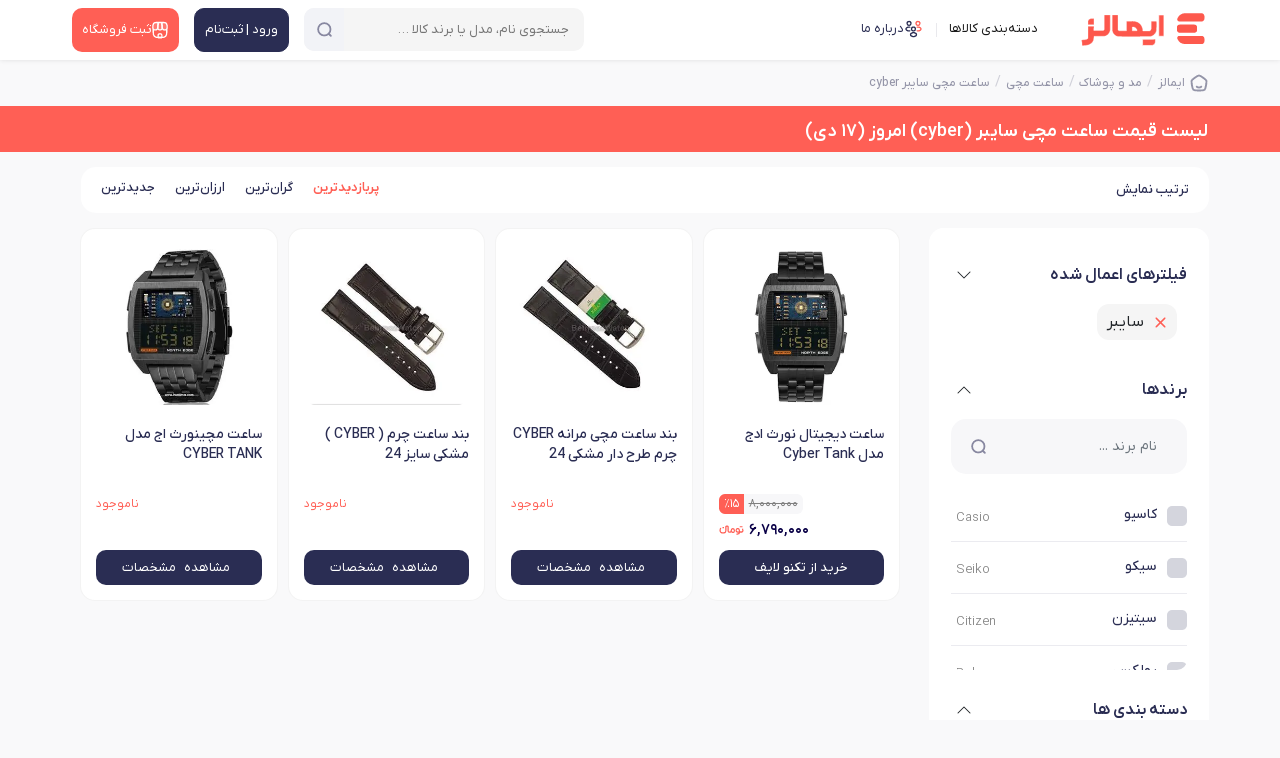

--- FILE ---
content_type: text/html; charset=utf-8
request_url: https://emalls.ir/%D9%84%DB%8C%D8%B3%D8%AA-%D9%82%DB%8C%D9%85%D8%AA_%D8%B3%D8%A7%D8%B9%D8%AA~Category~940~Search~cyber
body_size: 27818
content:

<!DOCTYPE html>
<html lang="fa" dir="rtl" xmlns="http://www.w3.org/1999/xhtml">

<head>
    <!-- Google Tag Manager -->
    <script>(function (w, d, s, l, i) {
            w[l] = w[l] || []; w[l].push({
                'gtm.start':
                    new Date().getTime(), event: 'gtm.js'
            }); var f = d.getElementsByTagName(s)[0],
                j = d.createElement(s), dl = l != 'dataLayer' ? '&l=' + l : ''; j.async = true; j.src =
                    'https://www.googletagmanager.com/gtm.js?id=' + i + dl; f.parentNode.insertBefore(j, f);
        })(window, document, 'script', 'dataLayer', 'GTM-W5QZWK');</script>
    <!-- End Google Tag Manager -->
    <title>
	خرید و لیست قیمت ساعت مچی سایبر cyber  امروز (۱۷ دی) 
</title><link rel="preload" as="font" href="/content/font/YekanXProVar/webfont/IRANYekanXVF.woff" type="font/woff" crossorigin="anonymous" /><meta name="robots" content="max-image-preview:large" />

    <style>
        @font-face {
    font-family: 'IRANYekanXVF';
    src:
        url('/content/font/YekanXProVar/webfont/IRANYekanXVF.woff') format('woff'),
        url('/content/font/YekanXProVar/webfont/IRANYekanXVF.woff') format('woff-variations');
    font-weight: 100 1000;
    font-display: swap;
}
    </style>
    <link rel="manifest" href="/manifest.json" /><meta name="msapplication-TileColor" content="#ffffff" /><meta name="msapplication-TileImage" content="/src/Emalls144.png" />
    <!-- place this in a head section -->
    <link rel="apple-touch-icon" href="apple-touch-icon.png" /><link rel="apple-touch-icon" sizes="60x60" href="/src/Emalls60.png" /><link rel="apple-touch-icon" sizes="76x76" href="/src/Emalls76.png" /><link rel="apple-touch-icon" sizes="120x120" href="/src/Emalls120.png" /><link rel="apple-touch-icon" sizes="152x152" href="/src/Emalls152.png" /><link rel="apple-touch-icon" sizes="180x180" href="/src/Emalls180.png" /><link rel="apple-touch-startup-image" media="(device-width: 375px) and (device-height: 812px) and (-webkit-device-pixel-ratio: 3)" href="/src/apple-launch-1125x2436.png" /><link rel="apple-touch-startup-image" media="(device-width: 375px) and (device-height: 667px) and (-webkit-device-pixel-ratio: 2)" href="/src/apple-launch-750x1334.png" /><link rel="apple-touch-startup-image" media="(device-width: 414px) and (device-height: 736px) and (-webkit-device-pixel-ratio: 3)" href="/src/apple-launch-1242x2208.png" /><link rel="apple-touch-startup-image" media="(device-width: 320px) and (device-height: 568px) and (-webkit-device-pixel-ratio: 2)" href="/src/apple-launch-640x1136.png" /><link rel="apple-touch-startup-image" media="(device-width: 768px) and (device-height: 1024px) and (-webkit-device-pixel-ratio: 2)" href="/src/apple-launch-1536x2048.png" /><link rel="apple-touch-startup-image" media="(device-width: 834px) and (device-height: 1112px) and (-webkit-device-pixel-ratio: 2)" href="/src/apple-launch-1668x2224.png" /><link rel="apple-touch-startup-image" media="(device-width: 1024px) and (device-height: 1366px) and (-webkit-device-pixel-ratio: 2)" href="/src/apple-launch-2048x2732.png" /><meta name="theme-color" content="#ffffff" /><meta http-equiv="content-language" content="fa" /><meta charset="UTF-8" /><meta name="referrer" content="always" /><meta name="author" content="ایمالز" /><meta name="Copyright" content="ایمالز" /><meta name="description" content="آخرین قیمت واقعی خرید و فروش اینترنتی ، نقد و بررسی ، مشخصات ، انواع  ساعت مچی سایبر cyber به همراه بررسی های تخصصی و اخبار و مقالات مرتبط" /><meta name="language" content="fa" /><meta name="document-type" content="Public" /><meta name="document-rating" content="General" /><meta http-equiv="Content-Type" content="text/html; charset=utf-8" /><meta name="resource-type" content="document" /><meta name="viewport" content="width=device-width, initial-scale=1.0" /><link rel="apple-touch-icon" href="/src/Emalls32.png" /><link rel="icon" type="image/x-icon" href="/src/favicon.ico" />
    
    <script defer src='/bundle/js-2024-common-with-swiper'></script>

    <script defer src='/bundle/js-2024-list-4?v=8fesZpZ3Uxwhs9VUWu0YR9Y0eXpTYAHz-vz5hpBmA0U1'></script>

<link rel='stylesheet' href='/bundle/css-list-desk-2?v=zDr8TmXjgLt__WUrkmh_KPCDy88cYviOX9NdEEC65dc1' /><link rel="canonical" id="canonicalTag" href="https://emalls.ir/%D9%84%DB%8C%D8%B3%D8%AA-%D9%82%DB%8C%D9%85%D8%AA_%D8%B3%D8%A7%D8%B9%D8%AA~Category~940~Search~cyber" /></head>
<body class="header-back">

    <!-- Google Tag Manager (noscript) -->
    <noscript>
        <iframe src="https://www.googletagmanager.com/ns.html?id=GTM-W5QZWK"
            height="0" width="0" style="display: none; visibility: hidden"></iframe>
    </noscript>
    <!-- End Google Tag Manager (noscript) -->
    <form method="post" action="/لیست-قیمت_ساعت~Category~940~Search~cyber" id="form1">
<div class="aspNetHidden">
<input type="hidden" name="__EVENTTARGET" id="__EVENTTARGET" value="" />
<input type="hidden" name="__EVENTARGUMENT" id="__EVENTARGUMENT" value="" />
<input type="hidden" name="__VIEWSTATE" id="__VIEWSTATE" value="/[base64]" />
</div>

<script type="text/javascript">
//<![CDATA[
var theForm = document.forms['form1'];
if (!theForm) {
    theForm = document.form1;
}
function __doPostBack(eventTarget, eventArgument) {
    if (!theForm.onsubmit || (theForm.onsubmit() != false)) {
        theForm.__EVENTTARGET.value = eventTarget;
        theForm.__EVENTARGUMENT.value = eventArgument;
        theForm.submit();
    }
}
//]]>
</script>


<div class="aspNetHidden">

	<input type="hidden" name="__VIEWSTATEGENERATOR" id="__VIEWSTATEGENERATOR" value="4F7D0DC7" />
	<input type="hidden" name="__EVENTVALIDATION" id="__EVENTVALIDATION" value="/wEdABARP705w5sKdWroLbxx76uTzbWIyw0xttoO5ifuqUzOYLrEu+29ZdZnYjNBHEvY25Jh0LlEfT495uq9v0hFdlx2o25CooFRwsnRHX62T/XsCZI7EgVbXAETjqxx43TCbrHGzTy6cd1v/6WHsfvcFlzSiUbM1+ialypyIpboscvQBWR7dLO1fKveQjyfYnNyKoVx8CV7/Q1rxtJvMh+bY9qmoPAA3WrO37ehFC+s51cEpXjgsh0FkBQb4a4h2N0t07ICH7u62nyHbyX211Pn8TFlvNojIGQXMS/Fgg/XwvgXW+lL5oiK4VR7MpoB9lQ5nhDR7s4b1fx65EAh8W/CN6w7FyhEeP1nNneYfuxPhY9tzZqXN3c=" />
</div>
        <input type="hidden" name="ctl00$HEUIDIAP" id="HEUIDIAP" value="0" />
        <input type="hidden" name="ctl00$MobileMode" id="MobileMode" value="False" />
        <span class="soheil-top-message"></span>
        <input type="hidden" name="ctl00$hfildisuser" id="hfildisuser" value="0" />
        <div class="dark-screen"></div>
        <div class="dark-screen-not-closable"></div>
        <div class="dark-screen-closable">
            <svg xmlns="http://www.w3.org/2000/svg" width="16" height="16" fill="currentColor" class="bi bi-x-lg red p10" viewBox="0 0 16 16">
                <path d="M1.293 1.293a1 1 0 0 1 1.414 0L8 6.586l5.293-5.293a1 1 0 1 1 1.414 1.414L9.414 8l5.293 5.293a1 1 0 0 1-1.414 1.414L8 9.414l-5.293 5.293a1 1 0 0 1-1.414-1.414L6.586 8 1.293 2.707a1 1 0 0 1 0-1.414z" />
            </svg>
        </div>
        <div class="transparent-screen"></div>
        <span class="soheil-top-message"></span>

        <div id="TopHeader" class="top-header my-sticky">
            <div class="container">
                
                <nav class="navbar navbar-expand-lg navbar-light">
                    <div class="container-fluid align-items-start p-0 flex-nowrap">
                        
                        <button class="navbar-toggler d-none main-menu-toggler" aria-label="منوی سایت" name="menu-desk-toggler" type="button" data-bs-toggle="collapse" data-bs-target="#navbarDesktop" aria-controls="navbarDesktop" aria-expanded="false" aria-label="Toggle navigation"><span class="navbar-toggler-icon"></span></button>
                        <div class="collapse navbar-collapse" id="navbarDesktop">
                            <ul class="navbar-nav me-auto mb-2 mb-lg-0">

                                <li class="nav-item navbar-brand">
                                    <a itemprop="url" href="https://emalls.ir">
                                        <img src="/src/Emalls-Logo-2025.svg" alt="ایمالز" width="130" height="33" title="ایمالز"/>
                                        
                                    </a>
                                </li>

                                <li class="nav-item"><span id="BtnDeskTopMainMenu" class="nav-link active menu-cat-a">
                                    <span class="head-icon icon-category"></span>
                                    دسته‌بندی کالاها</span>
                                </li>

                                
                                <li class="nav-item d-none d-xxl-block">
                                    <a href="/News" target="_blank" class="nav-link">
                                        <svg width="21" height="20" viewBox="0 0 21 20" fill="none" xmlns="http://www.w3.org/2000/svg">
                                            <path d="M18.55 8.70005L17.7333 12.1834C17.0333 15.1917 15.65 16.4084 13.05 16.1584C12.6333 16.125 12.1833 16.05 11.7 15.9334L10.3 15.6C6.82499 14.775 5.74999 13.0584 6.56665 9.57505L7.38332 6.08338C7.54999 5.37505 7.74999 4.75838 7.99999 4.25005C8.97499 2.23338 10.6333 1.69171 13.4167 2.35005L14.8083 2.67505C18.3 3.49171 19.3667 5.21671 18.55 8.70005Z" stroke="#2A2D53" stroke-width="1.5" stroke-linecap="round" stroke-linejoin="round" />
                                            <path d="M13.05 16.1583C12.5333 16.5083 11.8833 16.8 11.0917 17.0583L9.77501 17.4917C6.46668 18.5583 4.72501 17.6667 3.65001 14.3583L2.58334 11.0667C1.51668 7.75833 2.40001 6.00833 5.70834 4.94167L7.02501 4.50833C7.36668 4.4 7.69168 4.30833 8.00001 4.25C7.75001 4.75833 7.55001 5.375 7.38334 6.08333L6.56668 9.575C5.75001 13.0583 6.82501 14.775 10.3 15.6L11.7 15.9333C12.1833 16.05 12.6333 16.125 13.05 16.1583Z" stroke="#2A2D53" stroke-width="1.5" stroke-linecap="round" stroke-linejoin="round" />
                                            <path d="M11.0333 7.10828L15.075 8.13328" stroke="#FF5F55" stroke-width="1.5" stroke-linecap="round" stroke-linejoin="round" />
                                            <path d="M10.2167 10.3334L12.6333 10.95" stroke="#FF5F55" stroke-width="1.5" stroke-linecap="round" stroke-linejoin="round" />
                                        </svg>
                                        مقالات
                                    </a>
                                </li>
                                <li class="nav-item d-none d-xxl-block">
                                    <a id="hlinkshop1" class="nav-link" href="/Shops/" target="_blank">
<svg width="18" height="18" viewBox="0 0 18 18" fill="none" xmlns="http://www.w3.org/2000/svg">
<path d="M9 12.75C7.7475 12.75 7.125 13.3725 7.125 14.625V16.5H10.875V14.625C10.875 13.3725 10.2525 12.75 9 12.75Z" stroke="#FF5F55" stroke-width="1.5" stroke-linecap="round" stroke-linejoin="round"/>
<path d="M2.25781 8.41498V11.7825C2.25781 15.15 3.60781 16.5 6.97531 16.5H11.0178C14.3853 16.5 15.7353 15.15 15.7353 11.7825V8.41498" stroke="#2A2D53" stroke-width="1.5" stroke-linecap="round" stroke-linejoin="round"/>
<path d="M9.00036 9C10.3729 9 11.3854 7.8825 11.2504 6.51L10.7554 1.5H7.25286L6.75036 6.51C6.61536 7.8825 7.62786 9 9.00036 9Z" stroke="#2A2D53" stroke-width="1.5" stroke-linecap="round" stroke-linejoin="round"/>
<path d="M13.7321 9C15.2471 9 16.3571 7.77 16.2071 6.2625L15.9971 4.2C15.7271 2.25 14.9771 1.5 13.0121 1.5H10.7246L11.2496 6.7575C11.3771 7.995 12.4946 9 13.7321 9Z" stroke="#2A2D53" stroke-width="1.5" stroke-linecap="round" stroke-linejoin="round"/>
<path d="M4.22979 9C5.46729 9 6.58479 7.995 6.70479 6.7575L6.86979 5.1L7.22979 1.5H4.94229C2.97729 1.5 2.22729 2.25 1.95729 4.2L1.75479 6.2625C1.60479 7.77 2.71479 9 4.22979 9Z" stroke="#2A2D53" stroke-width="1.5" stroke-linecap="round" stroke-linejoin="round"/>
</svg><span>فروشگاه‌ها</span>
                                    </a>
                                </li>
                                
                                <li class="nav-item d-none d-xl-block">
                                    <a id="hlinkaboutemalls1" class="nav-link" href="/Text/1/" target="_blank">
                                        <svg width="19" height="18" viewBox="0 0 19 18" fill="none" xmlns="http://www.w3.org/2000/svg">
<path d="M14 5.37C13.955 5.3625 13.9025 5.3625 13.8575 5.37C12.8225 5.3325 11.9975 4.485 11.9975 3.435C11.9975 2.3625 12.86 1.5 13.9325 1.5C15.005 1.5 15.8675 2.37 15.8675 3.435C15.86 4.485 15.035 5.3325 14 5.37Z" stroke="#FF5F55" stroke-width="1.34375" stroke-linecap="round" stroke-linejoin="round"/>
<path d="M13.2275 10.83C14.255 11.0025 15.3875 10.8225 16.1825 10.29C17.24 9.585 17.24 8.43 16.1825 7.725C15.38 7.1925 14.2325 7.01249 13.205 7.19249" stroke="#FF5F55" stroke-width="1.34375" stroke-linecap="round" stroke-linejoin="round"/>
<path d="M4.9775 5.37C5.0225 5.3625 5.075 5.3625 5.12 5.37C6.155 5.3325 6.98 4.485 6.98 3.435C6.98 2.3625 6.1175 1.5 5.045 1.5C3.9725 1.5 3.11 2.37 3.11 3.435C3.1175 4.485 3.9425 5.3325 4.9775 5.37Z" stroke="#2A2D53" stroke-width="1.34375" stroke-linecap="round" stroke-linejoin="round"/>
<path d="M5.75 10.83C4.7225 11.0025 3.59 10.8225 2.795 10.29C1.7375 9.585 1.7375 8.43 2.795 7.725C3.5975 7.1925 4.745 7.01249 5.7725 7.19249" stroke="#2A2D53" stroke-width="1.34375" stroke-linecap="round" stroke-linejoin="round"/>
<path d="M9.5 10.9724C9.455 10.9649 9.4025 10.9649 9.3575 10.9724C8.3225 10.9349 7.4975 10.0874 7.4975 9.03742C7.4975 7.96492 8.36 7.10242 9.4325 7.10242C10.505 7.10242 11.3675 7.97242 11.3675 9.03742C11.36 10.0874 10.535 10.9424 9.5 10.9724Z" stroke="#2A2D53" stroke-width="1.34375" stroke-linecap="round" stroke-linejoin="round"/>
<path d="M7.31749 13.335C6.25999 14.04 6.25999 15.195 7.31749 15.9C8.51749 16.7025 10.4825 16.7025 11.6825 15.9C12.74 15.195 12.74 14.04 11.6825 13.335C10.49 12.54 8.51749 12.54 7.31749 13.335Z" stroke="#2A2D53" stroke-width="1.34375" stroke-linecap="round" stroke-linejoin="round"/>
</svg><span>درباره ما</span>

                                    </a>
                                </li>
                            </ul>
                            
                        </div>
                        <div id="SearchInTop_panelSearch" class="box-search search" onkeypress="javascript:return WebForm_FireDefaultButton(event, &#39;SearchInTop_btnSearch&#39;)">
	
    <div class="box-search-ui">

        


        <input name="ctl00$SearchInTop$txtSearch" id="SearchInTop_txtSearch" class="search-textbox" type="search" autocomplete="off" placeholder="جستجوی نام، مدل یا برند کالا …" />
        
        
        <div class="search-abs">
            
            <span id="SearchInTop_IcoClear" class="search-clear"></span>
            
            <a id="SearchInTop_btnSearch" class="search-button" aria-label="جستجو" href="javascript:__doPostBack(&#39;ctl00$SearchInTop$btnSearch&#39;,&#39;&#39;)"> 
            <span class="search-svg-ico search-loading top-search-ico"></span>
            </a>
            
        </div>
    </div>
    <span id="close-search" class="close-icon"></span>
    <div class="clear"></div>
    <div id="SearchInTop_SearchResult" class="search-result"></div>

</div>

                        

                        <a itemprop="url" class="logo-mobile" href="https://emalls.ir"><img src="/src/Emalls-Logo-2025.svg" alt="ایمالز"  width="105" height="38"  title="ایمالز"/></a>

                        <div class="box-buttons">
                            <a href="/login" id="BtnLoginSignup" class="box-button account" aria-label="منوی کاربری">
                                <span id="svg1" class="ico icon-user"></span>
                                <span>ورود | ثبت‌نام</span>
                            </a>
                            
                            <a href="/ShopRequest/" id="BtnNewShop" class="box-button newshop">
                                <svg id="svg3" width="21" height="21" viewBox="0 0 21 21" fill="none" xmlns="http://www.w3.org/2000/svg">
                                    <path d="M2.63373 9.8175V13.7463C2.63373 17.675 4.20873 19.25 8.13748 19.25H12.8537C16.7825 19.25 18.3575 17.675 18.3575 13.7463V9.8175" stroke="white" stroke-width="1.5" stroke-linecap="round" stroke-linejoin="round" />
                                    <path d="M10.5 10.5C12.1012 10.5 13.2825 9.19625 13.125 7.595L12.5475 1.75H8.46124L7.87499 7.595C7.71749 9.19625 8.89874 10.5 10.5 10.5Z" fill="white" fill-opacity="0.17" stroke="white" stroke-width="1.5" stroke-linecap="round" stroke-linejoin="round" />
                                    <path d="M16.0213 10.5C17.7888 10.5 19.0838 9.065 18.9088 7.30625L18.6638 4.9C18.3488 2.625 17.4738 1.75 15.1813 1.75H12.5125L13.125 7.88375C13.2738 9.3275 14.5775 10.5 16.0213 10.5Z" fill="white" fill-opacity="0.17" stroke="white" stroke-width="1.5" stroke-linecap="round" stroke-linejoin="round" />
                                    <path d="M4.93502 10.5C6.37877 10.5 7.68252 9.3275 7.82252 7.88375L8.01502 5.95L8.43502 1.75H5.76627C3.47377 1.75 2.59877 2.625 2.28377 4.9L2.04752 7.30625C1.87252 9.065 3.16752 10.5 4.93502 10.5Z" fill="white" fill-opacity="0.17" stroke="white" stroke-width="1.5" stroke-linecap="round" stroke-linejoin="round" />
                                    <path d="M10.5 14.875C9.03875 14.875 8.3125 15.6013 8.3125 17.0625V19.25H12.6875V17.0625C12.6875 15.6013 11.9612 14.875 10.5 14.875Z" stroke="white" stroke-width="1.5" stroke-linecap="round" stroke-linejoin="round" />
                                </svg>
                                <span>ثبت فروشگاه</span> </a>
                        </div>
                        <meta itemprop="logo" content="/src/Emalls-Logo-2025.svg" />
                        <button id="BtnSearch2" type="button" class="mobile-user-menu open-search">
                            <svg xmlns="http://www.w3.org/2000/svg" width="24" height="24" fill="currentColor" class="bi bi-search" viewBox="0 0 16 16">
                                <path d="M11.742 10.344a6.5 6.5 0 1 0-1.397 1.398h-.001c.03.04.062.078.098.115l3.85 3.85a1 1 0 0 0 1.415-1.414l-3.85-3.85a1.007 1.007 0 0 0-.115-.1zM12 6.5a5.5 5.5 0 1 1-11 0 5.5 5.5 0 0 1 11 0z"></path></svg>
                        </button>
                    </div>
                </nav>
            </div>
        </div>

        <div class="main">
            
    


            <div id="breadcrumb_parent">
                <div class="container">
                    <nav aria-label="breadcrumb" id="divbreadcrumb">
                        <ol class="breadcrumb" vocab="http://schema.org/" typeof="BreadcrumbList">
                            <li class="breadcrumb-item" property="itemListElement" typeof="ListItem"><a property="item" typeof="WebPage" href="/" id="/">
                                <svg id="SvgBreadCrumbIcon" width="18" height="18" viewBox="0 0 15 15" fill="none" xmlns="http://www.w3.org/2000/svg">
                                    <g clip-path="url(#clip0_1650_5846)">
                                        <path d="M9.37501 10.625C8.87533 11.014 8.21889 11.25 7.50001 11.25C6.78108 11.25 6.12471 11.014 5.625 10.625" stroke="currentColor" stroke-width="1.6" stroke-linecap="round" />
                                        <path d="M1.46962 8.25844C1.24898 6.82262 1.13866 6.10477 1.41011 5.46836C1.68154 4.83195 2.28377 4.39652 3.48821 3.52566L4.38812 2.875C5.88643 1.79167 6.63557 1.25 7.50001 1.25C8.36439 1.25 9.11358 1.79167 10.6119 2.875L11.5118 3.52566C12.7163 4.39652 13.3185 4.83195 13.5899 5.46836C13.8613 6.10477 13.751 6.82262 13.5304 8.25844L13.3423 9.48275C13.0294 11.5181 12.8731 12.5358 12.1431 13.1429C11.4132 13.75 10.346 13.75 8.21176 13.75H6.78826C4.65396 13.75 3.58682 13.75 2.85687 13.1429C2.12693 12.5358 1.97054 11.5181 1.65777 9.48275L1.46962 8.25844Z" stroke="currentColor" stroke-width="1.6" stroke-linejoin="round" />
                                    </g><defs><clipPath id="clip0_1650_5846"><rect width="15" height="15" fill="white" /></clipPath>
                                    </defs>
                                </svg>
                                
                                <span id="SiteNameSpan" property="name">ایمالز</span></a><meta property="position" content="1" /></li>
                            
                                    <li class="breadcrumb-item" property="itemListElement" typeof="ListItem">
                                        
                                        <a id="rptBreadcrumb_/%D9%84%DB%8C%D8%B3%D8%AA-%D9%82%DB%8C%D9%85%D8%AA_%D9%85%D8%AF-%D9%88-%D9%BE%D9%88%D8%B4%D8%A7%DA%A9~Category~13140_0" class="breadcrumb-link" property="item" typeof="WebPage" href="/%D9%84%DB%8C%D8%B3%D8%AA-%D9%82%DB%8C%D9%85%D8%AA_%D9%85%D8%AF-%D9%88-%D9%BE%D9%88%D8%B4%D8%A7%DA%A9~Category~13140"><span property="name">مد و پوشاک</span></a><meta property="position" content="2">
                                
                                    <li class="breadcrumb-item" property="itemListElement" typeof="ListItem">
                                        
                                        <a id="rptBreadcrumb_/%D9%84%DB%8C%D8%B3%D8%AA-%D9%82%DB%8C%D9%85%D8%AA_%D8%B3%D8%A7%D8%B9%D8%AA~Category~940_1" class="breadcrumb-link" property="item" typeof="WebPage" href="/%D9%84%DB%8C%D8%B3%D8%AA-%D9%82%DB%8C%D9%85%D8%AA_%D8%B3%D8%A7%D8%B9%D8%AA~Category~940"><span property="name">ساعت مچی</span></a><meta property="position" content="3">
                                
                                    <li class="breadcrumb-item" property="itemListElement" typeof="ListItem">
                                        
                                        <a id="rptBreadcrumb_/لیست-قیمت_ساعت~Category~940~Search~cyber_2" class="breadcrumb-link" property="item" typeof="WebPage" href="/%d9%84%db%8c%d8%b3%d8%aa-%d9%82%db%8c%d9%85%d8%aa_%d8%b3%d8%a7%d8%b9%d8%aa~Category~940~Search~cyber"><span property="name">ساعت مچی  سایبر cyber</span></a><meta property="position" content="4">
                                
                        </ol>
                    </nav>
                </div>
            </div>
            
    <input type="hidden" name="ctl00$ContentPlaceHolder1$HiddenShopId" id="HiddenShopId" value="0" />
    <input type="hidden" name="ctl00$ContentPlaceHolder1$HiddenIsMob" id="HiddenIsMob" value="0" />
    

    <input type="hidden" name="ctl00$ContentPlaceHolder1$hfbrandid" id="hfbrandid" value="5738" />
    <input type="hidden" name="ctl00$ContentPlaceHolder1$hfcatid" id="hfcatid" value="940" />
    <input type="hidden" name="ctl00$ContentPlaceHolder1$IsPriceList" id="IsPriceList" />
    <input type="hidden" name="ctl00$ContentPlaceHolder1$HiddenSearchKey" id="HiddenSearchKey" />

    <div class="top-bar-parent">
        <div class="container">
            <div class="top-bar" data-nosnippet="">
                <h1 class="list-h1">لیست قیمت ساعت مچی سایبر (cyber)  امروز (۱۷ دی)</h1>
            </div>
        </div>
    </div>

    <div class="container containter-px">

        

        


        <div id="DivTopTags" class="d-none" dir="rtl">
            <div class="btns-in-slide swiper-wrapper" id="div-tags-lst">
                
                
            </div>
            
        </div>


        <div class="filter-row-fix">
            <span class="sort-title">ترتیب نمایش <span class="close-icon close-sorting"></span></span>
            
            <div class="custom-hlk">
                <span id="HlkSortVisit" class="close-drp sort-by sort-active" data-val="vd" aria-labelledby="SortingSearchDiv">پربازدیدترین</span>
            </div>
            <div class="custom-hlk">
                <span id="HlkSortExpensive" class="close-drp sort-by" data-val="pd" aria-labelledby="SortingSearchDiv">گران‌ترین</span>
            </div>
            <div class="custom-hlk">
                <span id="HlkSortPriceAsc" class="close-drp sort-by" data-val="pa" aria-labelledby="SortingSearchDiv">ارزان‌ترین</span>
            </div>
            
            <div class="custom-hlk">
                <span id="HlkSortNew" class="close-drp sort-by" data-val="dn" aria-labelledby="SortingSearchDiv">جدیدترین</span>
            </div>
        </div>
        <span class="rfsh close-sorting"></span>




        




        <div class="page-content">




            <div id="accordion" class="filter-wrapper">

                
                
                <div class="filter-row-1">
                    <div id="ContentPlaceHolder1_divselecd_filter_1" class="selectedfilter box-filter d-none d-md-block">
                        <div class="btn dropdown-toggle filter-header is-open" type="button" id="OpenFiltered" data-bs-toggle="dropdown" aria-expanded="true" data-bs-auto-close="outside">
                            <p class='menu-title'>فیلترهای اعمال شده</p>
                            <svg xmlns='http://www.w3.org/2000/svg' width='16' height='16' fill='currentColor' class='bi bi-chevron-up left ml10 mt15 arrow' viewBox='0 0 16 16'>
                                <path fill-rule='evenodd' d='M1.646 4.646a.5.5 0 0 1 .708 0L8 10.293l5.646-5.647a.5.5 0 0 1 .708.708l-6 6a.5.5 0 0 1-.708 0l-6-6a.5.5 0 0 1 0-.708z'></path></svg>
                        </div>
                        <div class="dropdown-menu show" aria-labelledby="OpenFiltered">
                            <div id="ContentPlaceHolder1_all_filters_1" class="all-filters"><div class='selectedfilter-item'>سایبر<svg xmlns='http://www.w3.org/2000/svg' width='16' height='16' fill='currentColor' class='bi bi-x' viewBox='0 0 16 16'><path d='M4.646 4.646a.5.5 0 0 1 .708 0L8 7.293l2.646-2.647a.5.5 0 0 1 .708.708L8.707 8l2.647 2.646a.5.5 0 0 1-.708.708L8 8.707l-2.646 2.647a.5.5 0 0 1-.708-.708L7.293 8 4.646 5.354a.5.5 0 0 1 0-.708z'/></svg> <a data-type='brand' data-val='5738'></a> </div></div>
                        </div>
                    </div>


                    <div id="filterbrand" class="box-filter filter-long-data">
                        <button class="btn dropdown-toggle filter-header is-open" type="button" id="OpenBrandDiv" data-bs-toggle="dropdown" aria-expanded="true" data-bs-auto-close="outside">
                            <p class="menu-title">برندها</p>
                            <svg xmlns='http://www.w3.org/2000/svg' width='16' height='16' fill='currentColor' class='bi bi-chevron-up svg-open-filter' viewBox='0 0 16 16'>
                                <path fill-rule='evenodd' d='M7.646 4.646a.5.5 0 0 1 .708 0l6 6a.5.5 0 0 1-.708.708L8 5.707l-5.646 5.647a.5.5 0 0 1-.708-.708l6-6z' />
                            </svg>
                        </button>
                        <div class="dropdown-menu show" aria-labelledby="OpenBrandDiv">
                            <div class="search-input">
                                <input id="txtbrandsearch" type="text" class="form-control filter-search-input  mb-3" placeholder="نام برند ..." autocomplete="off" />
                                <button type="button" onclick="return false;" class="search-icon">
                                    <span class="search-svg-ico"></span>
                                </button>

                                <div id="DivSideBrandList" class="list-brands is-scroller">
                                    
                                    
                                            
                                            <a  href='/%D9%84%DB%8C%D8%B3%D8%AA-%D9%82%DB%8C%D9%85%D8%AA_%D8%B3%D8%A7%D8%B9%D8%AA~Category~940~Search~Casio'  title='casio کاسیو' class='filter-item close-drp isnt-active' aria-labelledby='OpenBrandDiv' data-type='brand' data-val='301'><span class='name-fa'> کاسیو</span> <span class='name-en'>Casio</span></a>
                                        
                                            
                                            <a  href='/%D9%84%DB%8C%D8%B3%D8%AA-%D9%82%DB%8C%D9%85%D8%AA_%D8%B3%D8%A7%D8%B9%D8%AA~Category~940~Search~Seiko'  title='seiko سیکو' class='filter-item close-drp isnt-active' aria-labelledby='OpenBrandDiv' data-type='brand' data-val='296'><span class='name-fa'> سیکو</span> <span class='name-en'>Seiko</span></a>
                                        
                                            
                                            <a  href='/%D9%84%DB%8C%D8%B3%D8%AA-%D9%82%DB%8C%D9%85%D8%AA_%D8%B3%D8%A7%D8%B9%D8%AA~Category~940~Search~Citizen'  title='citizen سیتیزن' class='filter-item close-drp isnt-active' aria-labelledby='OpenBrandDiv' data-type='brand' data-val='6955'><span class='name-fa'> سیتیزن</span> <span class='name-en'>Citizen</span></a>
                                        
                                            
                                            <a  href='/%D9%84%DB%8C%D8%B3%D8%AA-%D9%82%DB%8C%D9%85%D8%AA_%D8%B3%D8%A7%D8%B9%D8%AA~Category~940~Search~Rolex'  title='rolex رولکس' class='filter-item close-drp isnt-active' aria-labelledby='OpenBrandDiv' data-type='brand' data-val='717'><span class='name-fa'> رولکس</span> <span class='name-en'>Rolex</span></a>
                                        
                                            
                                            <a  href='/%D9%84%DB%8C%D8%B3%D8%AA-%D9%82%DB%8C%D9%85%D8%AA_%D8%B3%D8%A7%D8%B9%D8%AA~Category~940~Search~Naviforce'  title='naviforce نیوی فورس' class='filter-item close-drp isnt-active' aria-labelledby='OpenBrandDiv' data-type='brand' data-val='5443'><span class='name-fa'> نیوی فورس</span> <span class='name-en'>Naviforce</span></a>
                                        
                                            
                                            <a  href='/%D9%84%DB%8C%D8%B3%D8%AA-%D9%82%DB%8C%D9%85%D8%AA_%D8%B3%D8%A7%D8%B9%D8%AA~Category~940~Search~Romanson'  title='romanson رومانسون' class='filter-item close-drp isnt-active' aria-labelledby='OpenBrandDiv' data-type='brand' data-val='5056'><span class='name-fa'> رومانسون</span> <span class='name-en'>Romanson</span></a>
                                        
                                            
                                            <a  href='/%D9%84%DB%8C%D8%B3%D8%AA-%D9%82%DB%8C%D9%85%D8%AA_%D8%B3%D8%A7%D8%B9%D8%AA~Category~940~Search~Tissot'  title='tissot تیسوت' class='filter-item close-drp isnt-active' aria-labelledby='OpenBrandDiv' data-type='brand' data-val='378'><span class='name-fa'> تیسوت</span> <span class='name-en'>Tissot</span></a>
                                        
                                            
                                            <a  href='/%D9%84%DB%8C%D8%B3%D8%AA-%D9%82%DB%8C%D9%85%D8%AA_%D8%B3%D8%A7%D8%B9%D8%AA~Category~940~Search~Skmei'  title='skmei اسکمی' class='filter-item close-drp isnt-active' aria-labelledby='OpenBrandDiv' data-type='brand' data-val='5543'><span class='name-fa'> اسکمی</span> <span class='name-en'>Skmei</span></a>
                                        
                                            
                                            <a  href='/%D9%84%DB%8C%D8%B3%D8%AA-%D9%82%DB%8C%D9%85%D8%AA_%D8%B3%D8%A7%D8%B9%D8%AA~Category~940~Search~Orient'  title='orient اورینت' class='filter-item close-drp isnt-active' aria-labelledby='OpenBrandDiv' data-type='brand' data-val='300'><span class='name-fa'> اورینت</span> <span class='name-en'>Orient</span></a>
                                        
                                            
                                            <a  href='/%D9%84%DB%8C%D8%B3%D8%AA-%D9%82%DB%8C%D9%85%D8%AA_%D8%B3%D8%A7%D8%B9%D8%AA~Category~940~Search~elegance'  title='elegance الگانس' class='filter-item close-drp isnt-active' aria-labelledby='OpenBrandDiv' data-type='brand' data-val='5687'><span class='name-fa'> الگانس</span> <span class='name-en'>elegance</span></a>
                                        
                                            
                                            <a  href='/%D9%84%DB%8C%D8%B3%D8%AA-%D9%82%DB%8C%D9%85%D8%AA_%D8%B3%D8%A7%D8%B9%D8%AA~Category~940~Search~Hublot'  title='hublot هابلوت' class='filter-item close-drp isnt-active' aria-labelledby='OpenBrandDiv' data-type='brand' data-val='7301'><span class='name-fa'> هابلوت</span> <span class='name-en'>Hublot</span></a>
                                        
                                            
                                            <a  href='/%D9%84%DB%8C%D8%B3%D8%AA-%D9%82%DB%8C%D9%85%D8%AA_%D8%B3%D8%A7%D8%B9%D8%AA~Category~940~Search~Philip'  title='philip فیلیپ' class='filter-item close-drp isnt-active' aria-labelledby='OpenBrandDiv' data-type='brand' data-val='2047'><span class='name-fa'> فیلیپ</span> <span class='name-en'>Philip</span></a>
                                        
                                            
                                            <a  href='/%D9%84%DB%8C%D8%B3%D8%AA-%D9%82%DB%8C%D9%85%D8%AA_%D8%B3%D8%A7%D8%B9%D8%AA~Category~940~Search~Sturm'  title='sturm استورم' class='filter-item close-drp isnt-active' aria-labelledby='OpenBrandDiv' data-type='brand' data-val='4543'><span class='name-fa'> استورم</span> <span class='name-en'>Sturm</span></a>
                                        
                                            
                                            <a  href='/%D9%84%DB%8C%D8%B3%D8%AA-%D9%82%DB%8C%D9%85%D8%AA_%D8%B3%D8%A7%D8%B9%D8%AA~Category~940~Search~QandQ'  title='qandq کیو اند کیو' class='filter-item close-drp isnt-active' aria-labelledby='OpenBrandDiv' data-type='brand' data-val='691'><span class='name-fa'> کیو اند کیو</span> <span class='name-en'>QandQ</span></a>
                                        
                                            
                                            <a  href='/%D9%84%DB%8C%D8%B3%D8%AA-%D9%82%DB%8C%D9%85%D8%AA_%D8%B3%D8%A7%D8%B9%D8%AA~Category~940~Search~emporio%20armani'  title='emporio armani امپریو آرمانی' class='filter-item close-drp isnt-active' aria-labelledby='OpenBrandDiv' data-type='brand' data-val='5052'><span class='name-fa'> امپریو آرمانی</span> <span class='name-en'>emporio armani</span></a>
                                        
                                            
                                            <a  href='/%D9%84%DB%8C%D8%B3%D8%AA-%D9%82%DB%8C%D9%85%D8%AA_%D8%B3%D8%A7%D8%B9%D8%AA~Category~940~Search~Adriatica'  title='adriatica آدریاتیکا' class='filter-item close-drp isnt-active' aria-labelledby='OpenBrandDiv' data-type='brand' data-val='6870'><span class='name-fa'> آدریاتیکا</span> <span class='name-en'>Adriatica</span></a>
                                        
                                            
                                            <a  href='/%D9%84%DB%8C%D8%B3%D8%AA-%D9%82%DB%8C%D9%85%D8%AA_%D8%B3%D8%A7%D8%B9%D8%AA~Category~940~Search~hanowa'  title='hanowa هانوا' class='filter-item close-drp isnt-active' aria-labelledby='OpenBrandDiv' data-type='brand' data-val='5058'><span class='name-fa'> هانوا</span> <span class='name-en'>hanowa</span></a>
                                        
                                            
                                            <a  href='/%D9%84%DB%8C%D8%B3%D8%AA-%D9%82%DB%8C%D9%85%D8%AA_%D8%B3%D8%A7%D8%B9%D8%AA~Category~940~Search~Fossil'  title='fossil فسیل' class='filter-item close-drp isnt-active' aria-labelledby='OpenBrandDiv' data-type='brand' data-val='683'><span class='name-fa'> فسیل</span> <span class='name-en'>Fossil</span></a>
                                        
                                            
                                            <a  href='/%D9%84%DB%8C%D8%B3%D8%AA-%D9%82%DB%8C%D9%85%D8%AA_%D8%B3%D8%A7%D8%B9%D8%AA~Category~940~Search~RADO'  title='rado رادو' class='filter-item close-drp isnt-active' aria-labelledby='OpenBrandDiv' data-type='brand' data-val='5585'><span class='name-fa'> رادو</span> <span class='name-en'>RADO</span></a>
                                        
                                            
                                            <a  href='/%D9%84%DB%8C%D8%B3%D8%AA-%D9%82%DB%8C%D9%85%D8%AA_%D8%B3%D8%A7%D8%B9%D8%AA~Category~940~Search~LAXMI'  title='laxmi لاکسمی' class='filter-item close-drp isnt-active' aria-labelledby='OpenBrandDiv' data-type='brand' data-val='6421'><span class='name-fa'> لاکسمی</span> <span class='name-en'>LAXMI</span></a>
                                        
                                            
                                            <a  href='/%D9%84%DB%8C%D8%B3%D8%AA-%D9%82%DB%8C%D9%85%D8%AA_%D8%B3%D8%A7%D8%B9%D8%AA~Category~940~Search~Omega'  title='omega امگا' class='filter-item close-drp isnt-active' aria-labelledby='OpenBrandDiv' data-type='brand' data-val='3391'><span class='name-fa'> امگا</span> <span class='name-en'>Omega</span></a>
                                        
                                            
                                            <a  href='/%D9%84%DB%8C%D8%B3%D8%AA-%D9%82%DB%8C%D9%85%D8%AA_%D8%B3%D8%A7%D8%B9%D8%AA~Category~940~Search~Kenneth%20Cole'  title='kenneth cole کنت کول' class='filter-item close-drp isnt-active' aria-labelledby='OpenBrandDiv' data-type='brand' data-val='5046'><span class='name-fa'> کنت کول</span> <span class='name-en'>Kenneth Cole</span></a>
                                        
                                            
                                            <a  href='/%D9%84%DB%8C%D8%B3%D8%AA-%D9%82%DB%8C%D9%85%D8%AA_%D8%B3%D8%A7%D8%B9%D8%AA~Category~940~Search~Esprit'  title='esprit اسپریت' class='filter-item close-drp isnt-active' aria-labelledby='OpenBrandDiv' data-type='brand' data-val='326'><span class='name-fa'> اسپریت</span> <span class='name-en'>Esprit</span></a>
                                        
                                            
                                            <a  href='/%D9%84%DB%8C%D8%B3%D8%AA-%D9%82%DB%8C%D9%85%D8%AA_%D8%B3%D8%A7%D8%B9%D8%AA~Category~940~Search~Guardo'  title='guardo گوآردو' class='filter-item close-drp isnt-active' aria-labelledby='OpenBrandDiv' data-type='brand' data-val='6869'><span class='name-fa'> گوآردو</span> <span class='name-en'>Guardo</span></a>
                                        
                                            
                                            <a  href='/%D9%84%DB%8C%D8%B3%D8%AA-%D9%82%DB%8C%D9%85%D8%AA_%D8%B3%D8%A7%D8%B9%D8%AA~Category~940~Search~time'  title='time تایم' class='filter-item close-drp isnt-active' aria-labelledby='OpenBrandDiv' data-type='brand' data-val='130079'><span class='name-fa'> تایم</span> <span class='name-en'>time</span></a>
                                        
                                            
                                            <a  href='/%D9%84%DB%8C%D8%B3%D8%AA-%D9%82%DB%8C%D9%85%D8%AA_%D8%B3%D8%A7%D8%B9%D8%AA~Category~940~Search~milano'  title='milano میلانو' class='filter-item close-drp isnt-active' aria-labelledby='OpenBrandDiv' data-type='brand' data-val='119616'><span class='name-fa'> میلانو</span> <span class='name-en'>milano</span></a>
                                        
                                            
                                            <a  href='/%D9%84%DB%8C%D8%B3%D8%AA-%D9%82%DB%8C%D9%85%D8%AA_%D8%B3%D8%A7%D8%B9%D8%AA~Category~940~Search~Frederique%20constant'  title='frederique constant فردریک کنستانت' class='filter-item close-drp isnt-active' aria-labelledby='OpenBrandDiv' data-type='brand' data-val='6953'><span class='name-fa'> فردریک کنستانت</span> <span class='name-en'>Frederique constant</span></a>
                                        
                                            
                                            <a  href='/%D9%84%DB%8C%D8%B3%D8%AA-%D9%82%DB%8C%D9%85%D8%AA_%D8%B3%D8%A7%D8%B9%D8%AA~Category~940~Search~Maserati'  title='maserati مازراتی' class='filter-item close-drp isnt-active' aria-labelledby='OpenBrandDiv' data-type='brand' data-val='2500'><span class='name-fa'> مازراتی</span> <span class='name-en'>Maserati</span></a>
                                        
                                            
                                            <a  href='/%D9%84%DB%8C%D8%B3%D8%AA-%D9%82%DB%8C%D9%85%D8%AA_%D8%B3%D8%A7%D8%B9%D8%AA~Category~940~Search~Ice-Watch'  title='ice-watch آیس واچ' class='filter-item close-drp isnt-active' aria-labelledby='OpenBrandDiv' data-type='brand' data-val='377'><span class='name-fa'> آیس واچ</span> <span class='name-en'>Ice-Watch</span></a>
                                        
                                            
                                            <a  href='/%D9%84%DB%8C%D8%B3%D8%AA-%D9%82%DB%8C%D9%85%D8%AA_%D8%B3%D8%A7%D8%B9%D8%AA~Category~940~Search~FRENCH%20CONNECTION'  title='french connection فرنچ کانکشن' class='filter-item close-drp isnt-active' aria-labelledby='OpenBrandDiv' data-type='brand' data-val='5133'><span class='name-fa'> فرنچ کانکشن</span> <span class='name-en'>FRENCH CONNECTION</span></a>
                                        
                                            
                                            <a  href='/%D9%84%DB%8C%D8%B3%D8%AA-%D9%82%DB%8C%D9%85%D8%AA_%D8%B3%D8%A7%D8%B9%D8%AA~Category~940~Search~rosha'  title='rosha روشا' class='filter-item close-drp isnt-active' aria-labelledby='OpenBrandDiv' data-type='brand' data-val='125743'><span class='name-fa'> روشا</span> <span class='name-en'>rosha</span></a>
                                        
                                            
                                            <a  href='/%D9%84%DB%8C%D8%B3%D8%AA-%D9%82%DB%8C%D9%85%D8%AA_%D8%B3%D8%A7%D8%B9%D8%AA~Category~940~Search~Pierre%20Lannier'  title='pierre lannier پیر لنیر' class='filter-item close-drp isnt-active' aria-labelledby='OpenBrandDiv' data-type='brand' data-val='6698'><span class='name-fa'> پیر لنیر</span> <span class='name-en'>Pierre Lannier</span></a>
                                        
                                            
                                            <a  href='/%D9%84%DB%8C%D8%B3%D8%AA-%D9%82%DB%8C%D9%85%D8%AA_%D8%B3%D8%A7%D8%B9%D8%AA~Category~940~Search~michael%20kors'  title='michael kors مایکل کورس' class='filter-item close-drp isnt-active' aria-labelledby='OpenBrandDiv' data-type='brand' data-val='5076'><span class='name-fa'> مایکل کورس</span> <span class='name-en'>michael kors</span></a>
                                        
                                            
                                            <a  href='/%D9%84%DB%8C%D8%B3%D8%AA-%D9%82%DB%8C%D9%85%D8%AA_%D8%B3%D8%A7%D8%B9%D8%AA~Category~940~Search~DKNY'  title='dkny دی کی ان وای' class='filter-item close-drp isnt-active' aria-labelledby='OpenBrandDiv' data-type='brand' data-val='419'><span class='name-fa'> دی کی ان وای</span> <span class='name-en'>DKNY</span></a>
                                        
                                            
                                            <a  href='/%D9%84%DB%8C%D8%B3%D8%AA-%D9%82%DB%8C%D9%85%D8%AA_%D8%B3%D8%A7%D8%B9%D8%AA~Category~940~Search~JACQUES%20LEMANS'  title='jacques lemans ژاک لمن' class='filter-item close-drp isnt-active' aria-labelledby='OpenBrandDiv' data-type='brand' data-val='5048'><span class='name-fa'> ژاک لمن</span> <span class='name-en'>JACQUES LEMANS</span></a>
                                        
                                            
                                            <a  href='/%D9%84%DB%8C%D8%B3%D8%AA-%D9%82%DB%8C%D9%85%D8%AA_%D8%B3%D8%A7%D8%B9%D8%AA~Category~940~Search~tornado'  title='tornado تورنادو' class='filter-item close-drp isnt-active' aria-labelledby='OpenBrandDiv' data-type='brand' data-val='130418'><span class='name-fa'> تورنادو</span> <span class='name-en'>tornado</span></a>
                                        
                                            
                                            <a  href='/%D9%84%DB%8C%D8%B3%D8%AA-%D9%82%DB%8C%D9%85%D8%AA_%D8%B3%D8%A7%D8%B9%D8%AA~Category~940~Search~violet'  title='violet ویولت' class='filter-item close-drp isnt-active' aria-labelledby='OpenBrandDiv' data-type='brand' data-val='687'><span class='name-fa'> ویولت</span> <span class='name-en'>violet</span></a>
                                        
                                            
                                            <a  href='/%D9%84%DB%8C%D8%B3%D8%AA-%D9%82%DB%8C%D9%85%D8%AA_%D8%B3%D8%A7%D8%B9%D8%AA~Category~940~Search~Tommy'  title='tommy تامی' class='filter-item close-drp isnt-active' aria-labelledby='OpenBrandDiv' data-type='brand' data-val='1952'><span class='name-fa'> تامی</span> <span class='name-en'>Tommy</span></a>
                                        
                                            
                                            <a  href='/%D9%84%DB%8C%D8%B3%D8%AA-%D9%82%DB%8C%D9%85%D8%AA_%D8%B3%D8%A7%D8%B9%D8%AA~Category~940~Search~Atlantic'  title='atlantic آتلانتیک' class='filter-item close-drp isnt-active' aria-labelledby='OpenBrandDiv' data-type='brand' data-val='5053'><span class='name-fa'> آتلانتیک</span> <span class='name-en'>Atlantic</span></a>
                                        
                                            
                                            <a  href='/%D9%84%DB%8C%D8%B3%D8%AA-%D9%82%DB%8C%D9%85%D8%AA_%D8%B3%D8%A7%D8%B9%D8%AA~Category~940~Search~Daniel%20Klein'  title='daniel klein دنیل کلین' class='filter-item close-drp isnt-active' aria-labelledby='OpenBrandDiv' data-type='brand' data-val='689'><span class='name-fa'> دنیل کلین</span> <span class='name-en'>Daniel Klein</span></a>
                                        
                                            
                                            <a  href='/%D9%84%DB%8C%D8%B3%D8%AA-%D9%82%DB%8C%D9%85%D8%AA_%D8%B3%D8%A7%D8%B9%D8%AA~Category~940~Search~cover'  title='cover کاور' class='filter-item close-drp isnt-active' aria-labelledby='OpenBrandDiv' data-type='brand' data-val='107773'><span class='name-fa'> کاور</span> <span class='name-en'>cover</span></a>
                                        
                                            
                                            <a  href='/%D9%84%DB%8C%D8%B3%D8%AA-%D9%82%DB%8C%D9%85%D8%AA_%D8%B3%D8%A7%D8%B9%D8%AA~Category~940~Search~lee%20cooper'  title='lee cooper لی کوپر' class='filter-item close-drp isnt-active' aria-labelledby='OpenBrandDiv' data-type='brand' data-val='5613'><span class='name-fa'> لی کوپر</span> <span class='name-en'>lee cooper</span></a>
                                        
                                            
                                            <a  href='/%D9%84%DB%8C%D8%B3%D8%AA-%D9%82%DB%8C%D9%85%D8%AA_%D8%B3%D8%A7%D8%B9%D8%AA~Category~940~Search~skagen'  title='skagen اسکاگن' class='filter-item close-drp isnt-active' aria-labelledby='OpenBrandDiv' data-type='brand' data-val='5057'><span class='name-fa'> اسکاگن</span> <span class='name-en'>skagen</span></a>
                                        
                                            
                                            <a  href='/%D9%84%DB%8C%D8%B3%D8%AA-%D9%82%DB%8C%D9%85%D8%AA_%D8%B3%D8%A7%D8%B9%D8%AA~Category~940~Search~ROTARY'  title='rotary روتاری' class='filter-item close-drp isnt-active' aria-labelledby='OpenBrandDiv' data-type='brand' data-val='5108'><span class='name-fa'> روتاری</span> <span class='name-en'>ROTARY</span></a>
                                        
                                            
                                            <a  href='/%D9%84%DB%8C%D8%B3%D8%AA-%D9%82%DB%8C%D9%85%D8%AA_%D8%B3%D8%A7%D8%B9%D8%AA~Category~940~Search~OMAX'  title='omax اوماکس' class='filter-item close-drp isnt-active' aria-labelledby='OpenBrandDiv' data-type='brand' data-val='5437'><span class='name-fa'> اوماکس</span> <span class='name-en'>OMAX</span></a>
                                        
                                            
                                            <a  href='/%D9%84%DB%8C%D8%B3%D8%AA-%D9%82%DB%8C%D9%85%D8%AA_%D8%B3%D8%A7%D8%B9%D8%AA~Category~940~Search~%D8%A2%D9%86%D8%AF%D8%B1%D9%87'  title='آندره آندره' class='filter-item close-drp isnt-active' aria-labelledby='OpenBrandDiv' data-type='brand' data-val='6499'><span class='name-fa'> آندره</span> <span class='name-en'>آندره</span></a>
                                        
                                            
                                            <a  href='/%D9%84%DB%8C%D8%B3%D8%AA-%D9%82%DB%8C%D9%85%D8%AA_%D8%B3%D8%A7%D8%B9%D8%AA~Category~940~Search~Diesel'  title='diesel دیزل' class='filter-item close-drp isnt-active' aria-labelledby='OpenBrandDiv' data-type='brand' data-val='391'><span class='name-fa'> دیزل</span> <span class='name-en'>Diesel</span></a>
                                        
                                            
                                            <a  href='/%D9%84%DB%8C%D8%B3%D8%AA-%D9%82%DB%8C%D9%85%D8%AA_%D8%B3%D8%A7%D8%B9%D8%AA~Category~940~Search~JOWISSA'  title='jowissa جویسا' class='filter-item close-drp isnt-active' aria-labelledby='OpenBrandDiv' data-type='brand' data-val='5122'><span class='name-fa'> جویسا</span> <span class='name-en'>JOWISSA</span></a>
                                        
                                            
                                            <a  href='/%D9%84%DB%8C%D8%B3%D8%AA-%D9%82%DB%8C%D9%85%D8%AA_%D8%B3%D8%A7%D8%B9%D8%AA~Category~940~Search~manager'  title='manager منیجر' class='filter-item close-drp isnt-active' aria-labelledby='OpenBrandDiv' data-type='brand' data-val='6897'><span class='name-fa'> منیجر</span> <span class='name-en'>manager</span></a>
                                        
                                            
                                            <a  href='/%D9%84%DB%8C%D8%B3%D8%AA-%D9%82%DB%8C%D9%85%D8%AA_%D8%B3%D8%A7%D8%B9%D8%AA~Category~940~Search~Cartier'  title='cartier کارتیر' class='filter-item close-drp isnt-active' aria-labelledby='OpenBrandDiv' data-type='brand' data-val='4966'><span class='name-fa'> کارتیر</span> <span class='name-en'>Cartier</span></a>
                                        
                                            
                                            <a  href='/%D9%84%DB%8C%D8%B3%D8%AA-%D9%82%DB%8C%D9%85%D8%AA_%D8%B3%D8%A7%D8%B9%D8%AA~Category~940~Search~Crest'  title='crest کرست' class='filter-item close-drp isnt-active' aria-labelledby='OpenBrandDiv' data-type='brand' data-val='4964'><span class='name-fa'> کرست</span> <span class='name-en'>Crest</span></a>
                                        
                                            
                                            <a  href='/%D9%84%DB%8C%D8%B3%D8%AA-%D9%82%DB%8C%D9%85%D8%AA_%D8%B3%D8%A7%D8%B9%D8%AA~Category~940~Search~Wainer'  title='wainer واینر' class='filter-item close-drp isnt-active' aria-labelledby='OpenBrandDiv' data-type='brand' data-val='6694'><span class='name-fa'> واینر</span> <span class='name-en'>Wainer</span></a>
                                        
                                            
                                            <a  href='/%D9%84%DB%8C%D8%B3%D8%AA-%D9%82%DB%8C%D9%85%D8%AA_%D8%B3%D8%A7%D8%B9%D8%AA~Category~940~Search~KIN'  title='kin کین' class='filter-item close-drp isnt-active' aria-labelledby='OpenBrandDiv' data-type='brand' data-val='4927'><span class='name-fa'> کین</span> <span class='name-en'>KIN</span></a>
                                        
                                            
                                            <a  href='/%D9%84%DB%8C%D8%B3%D8%AA-%D9%82%DB%8C%D9%85%D8%AA_%D8%B3%D8%A7%D8%B9%D8%AA~Category~940~Search~Boss'  title='boss باس' class='filter-item close-drp isnt-active' aria-labelledby='OpenBrandDiv' data-type='brand' data-val='3049'><span class='name-fa'> باس</span> <span class='name-en'>Boss</span></a>
                                        
                                            
                                            <a  href='/%D9%84%DB%8C%D8%B3%D8%AA-%D9%82%DB%8C%D9%85%D8%AA_%D8%B3%D8%A7%D8%B9%D8%AA~Category~940~Search~Caterpillar'  title='caterpillar کاترپیلار  کت ' class='filter-item close-drp isnt-active' aria-labelledby='OpenBrandDiv' data-type='brand' data-val='23'><span class='name-fa'> کاترپیلار  کت </span> <span class='name-en'>Caterpillar</span></a>
                                        
                                            
                                            <a  href='/%D9%84%DB%8C%D8%B3%D8%AA-%D9%82%DB%8C%D9%85%D8%AA_%D8%B3%D8%A7%D8%B9%D8%AA~Category~940~Search~Royal'  title='royal رویال' class='filter-item close-drp isnt-active' aria-labelledby='OpenBrandDiv' data-type='brand' data-val='1730'><span class='name-fa'> رویال</span> <span class='name-en'>Royal</span></a>
                                        
                                            
                                            <a  href='/%D9%84%DB%8C%D8%B3%D8%AA-%D9%82%DB%8C%D9%85%D8%AA_%D8%B3%D8%A7%D8%B9%D8%AA~Category~940~Search~General'  title='general جنرال' class='filter-item close-drp isnt-active' aria-labelledby='OpenBrandDiv' data-type='brand' data-val='548'><span class='name-fa'> جنرال</span> <span class='name-en'>General</span></a>
                                        
                                            
                                            <a  href='/%D9%84%DB%8C%D8%B3%D8%AA-%D9%82%DB%8C%D9%85%D8%AA_%D8%B3%D8%A7%D8%B9%D8%AA~Category~940~Search~GF%20FERRE'  title='gf ferre جی اف فره' class='filter-item close-drp isnt-active' aria-labelledby='OpenBrandDiv' data-type='brand' data-val='5066'><span class='name-fa'> جی اف فره</span> <span class='name-en'>GF FERRE</span></a>
                                        
                                            
                                            <a  href='/%D9%84%DB%8C%D8%B3%D8%AA-%D9%82%DB%8C%D9%85%D8%AA_%D8%B3%D8%A7%D8%B9%D8%AA~Category~940~Search~Coinwatch'  title='coinwatch کوین واچ' class='filter-item close-drp isnt-active' aria-labelledby='OpenBrandDiv' data-type='brand' data-val='5044'><span class='name-fa'> کوین واچ</span> <span class='name-en'>Coinwatch</span></a>
                                        
                                            
                                            <a  href='/%D9%84%DB%8C%D8%B3%D8%AA-%D9%82%DB%8C%D9%85%D8%AA_%D8%B3%D8%A7%D8%B9%D8%AA~Category~940~Search~Just%20Cavalli'  title='just cavalli جاست کاوالی' class='filter-item close-drp isnt-active' aria-labelledby='OpenBrandDiv' data-type='brand' data-val='5739'><span class='name-fa'> جاست کاوالی</span> <span class='name-en'>Just Cavalli</span></a>
                                        
                                            
                                            <a  href='/%D9%84%DB%8C%D8%B3%D8%AA-%D9%82%DB%8C%D9%85%D8%AA_%D8%B3%D8%A7%D8%B9%D8%AA~Category~940~Search~welder'  title='welder ولدر' class='filter-item close-drp isnt-active' aria-labelledby='OpenBrandDiv' data-type='brand' data-val='131856'><span class='name-fa'> ولدر</span> <span class='name-en'>welder</span></a>
                                        
                                            
                                            <a  href='/%D9%84%DB%8C%D8%B3%D8%AA-%D9%82%DB%8C%D9%85%D8%AA_%D8%B3%D8%A7%D8%B9%D8%AA~Category~940~Search~Daniel%20Wellington'  title='daniel wellington دنیل ولینگتون' class='filter-item close-drp isnt-active' aria-labelledby='OpenBrandDiv' data-type='brand' data-val='5116'><span class='name-fa'> دنیل ولینگتون</span> <span class='name-en'>Daniel Wellington</span></a>
                                        
                                            
                                            <a  href='/%D9%84%DB%8C%D8%B3%D8%AA-%D9%82%DB%8C%D9%85%D8%AA_%D8%B3%D8%A7%D8%B9%D8%AA~Category~940~Search~Ingersoll'  title='ingersoll اینگرسل' class='filter-item close-drp isnt-active' aria-labelledby='OpenBrandDiv' data-type='brand' data-val='5061'><span class='name-fa'> اینگرسل</span> <span class='name-en'>Ingersoll</span></a>
                                        
                                            
                                            <a  href='/%D9%84%DB%8C%D8%B3%D8%AA-%D9%82%DB%8C%D9%85%D8%AA_%D8%B3%D8%A7%D8%B9%D8%AA~Category~940~Search~CPI'  title='cpi سی پی آی' class='filter-item close-drp isnt-active' aria-labelledby='OpenBrandDiv' data-type='brand' data-val='7003'><span class='name-fa'> سی پی آی</span> <span class='name-en'>CPI</span></a>
                                        
                                            
                                            <a  href='/%D9%84%DB%8C%D8%B3%D8%AA-%D9%82%DB%8C%D9%85%D8%AA_%D8%B3%D8%A7%D8%B9%D8%AA~Category~940~Search~movado'  title='movado موادو' class='filter-item close-drp isnt-active' aria-labelledby='OpenBrandDiv' data-type='brand' data-val='6699'><span class='name-fa'> موادو</span> <span class='name-en'>movado</span></a>
                                        
                                            
                                            <a  href='/%D9%84%DB%8C%D8%B3%D8%AA-%D9%82%DB%8C%D9%85%D8%AA_%D8%B3%D8%A7%D8%B9%D8%AA~Category~940~Search~Swatch'  title='swatch سواچ' class='filter-item close-drp isnt-active' aria-labelledby='OpenBrandDiv' data-type='brand' data-val='379'><span class='name-fa'> سواچ</span> <span class='name-en'>Swatch</span></a>
                                        
                                            
                                            <a  href='/%D9%84%DB%8C%D8%B3%D8%AA-%D9%82%DB%8C%D9%85%D8%AA_%D8%B3%D8%A7%D8%B9%D8%AA~Category~940~Search~classic'  title='classic کلاسیک' class='filter-item close-drp isnt-active' aria-labelledby='OpenBrandDiv' data-type='brand' data-val='3912'><span class='name-fa'> کلاسیک</span> <span class='name-en'>classic</span></a>
                                        
                                            
                                            <a  href='/%D9%84%DB%8C%D8%B3%D8%AA-%D9%82%DB%8C%D9%85%D8%AA_%D8%B3%D8%A7%D8%B9%D8%AA~Category~940~Search~Bvlgari'  title='bvlgari بولگاری' class='filter-item close-drp isnt-active' aria-labelledby='OpenBrandDiv' data-type='brand' data-val='386'><span class='name-fa'> بولگاری</span> <span class='name-en'>Bvlgari</span></a>
                                        
                                            
                                            <a  href='/%D9%84%DB%8C%D8%B3%D8%AA-%D9%82%DB%8C%D9%85%D8%AA_%D8%B3%D8%A7%D8%B9%D8%AA~Category~940~Search~Versace'  title='versace ورساچه' class='filter-item close-drp isnt-active' aria-labelledby='OpenBrandDiv' data-type='brand' data-val='410'><span class='name-fa'> ورساچه</span> <span class='name-en'>Versace</span></a>
                                        
                                            
                                            <a  href='/%D9%84%DB%8C%D8%B3%D8%AA-%D9%82%DB%8C%D9%85%D8%AA_%D8%B3%D8%A7%D8%B9%D8%AA~Category~940~Search~sector'  title='sector سکتور' class='filter-item close-drp isnt-active' aria-labelledby='OpenBrandDiv' data-type='brand' data-val='5050'><span class='name-fa'> سکتور</span> <span class='name-en'>sector</span></a>
                                        
                                            
                                            <a  href='/%D9%84%DB%8C%D8%B3%D8%AA-%D9%82%DB%8C%D9%85%D8%AA_%D8%B3%D8%A7%D8%B9%D8%AA~Category~940~Search~ALPINA'  title='alpina آلپینا' class='filter-item close-drp isnt-active' aria-labelledby='OpenBrandDiv' data-type='brand' data-val='4517'><span class='name-fa'> آلپینا</span> <span class='name-en'>ALPINA</span></a>
                                        
                                            
                                            <a  href='/%D9%84%DB%8C%D8%B3%D8%AA-%D9%82%DB%8C%D9%85%D8%AA_%D8%B3%D8%A7%D8%B9%D8%AA~Category~940~Search~l-2'  title='l-2 ال 2' class='filter-item close-drp isnt-active' aria-labelledby='OpenBrandDiv' data-type='brand' data-val='117071'><span class='name-fa'> ال 2</span> <span class='name-en'>l-2</span></a>
                                        
                                            
                                            <a  href='/%D9%84%DB%8C%D8%B3%D8%AA-%D9%82%DB%8C%D9%85%D8%AA_%D8%B3%D8%A7%D8%B9%D8%AA~Category~940~Search~timberland-wall'  title='timberland-wall تیمبرلند' class='filter-item close-drp isnt-active' aria-labelledby='OpenBrandDiv' data-type='brand' data-val='130075'><span class='name-fa'> تیمبرلند</span> <span class='name-en'>timberland-wall</span></a>
                                        
                                            
                                            <a  href='/%D9%84%DB%8C%D8%B3%D8%AA-%D9%82%DB%8C%D9%85%D8%AA_%D8%B3%D8%A7%D8%B9%D8%AA~Category~940~Search~walar'  title='walar والار' class='filter-item close-drp isnt-active' aria-labelledby='OpenBrandDiv' data-type='brand' data-val='4954'><span class='name-fa'> والار</span> <span class='name-en'>walar</span></a>
                                        
                                            
                                            <a  href='/%D9%84%DB%8C%D8%B3%D8%AA-%D9%82%DB%8C%D9%85%D8%AA_%D8%B3%D8%A7%D8%B9%D8%AA~Category~940~Search~Guess'  title='guess گس' class='filter-item close-drp isnt-active' aria-labelledby='OpenBrandDiv' data-type='brand' data-val='1926'><span class='name-fa'> گس</span> <span class='name-en'>Guess</span></a>
                                        
                                            
                                            <a  href='/%D9%84%DB%8C%D8%B3%D8%AA-%D9%82%DB%8C%D9%85%D8%AA_%D8%B3%D8%A7%D8%B9%D8%AA~Category~940~Search~patek-philippe'  title='patek-philippe پتیک فیلیپ' class='filter-item close-drp isnt-active' aria-labelledby='OpenBrandDiv' data-type='brand' data-val='718'><span class='name-fa'> پتیک فیلیپ</span> <span class='name-en'>patek-philippe</span></a>
                                        
                                            
                                            <a  href='/%D9%84%DB%8C%D8%B3%D8%AA-%D9%82%DB%8C%D9%85%D8%AA_%D8%B3%D8%A7%D8%B9%D8%AA~Category~940~Search~TACS'  title='tacs تکس' class='filter-item close-drp isnt-active' aria-labelledby='OpenBrandDiv' data-type='brand' data-val='5118'><span class='name-fa'> تکس</span> <span class='name-en'>TACS</span></a>
                                        
                                            
                                            <a  href='/%D9%84%DB%8C%D8%B3%D8%AA-%D9%82%DB%8C%D9%85%D8%AA_%D8%B3%D8%A7%D8%B9%D8%AA~Category~940~Search~datees'  title='datees داتیس' class='filter-item close-drp isnt-active' aria-labelledby='OpenBrandDiv' data-type='brand' data-val='738'><span class='name-fa'> داتیس</span> <span class='name-en'>datees</span></a>
                                        
                                            
                                            <a  href='/%D9%84%DB%8C%D8%B3%D8%AA-%D9%82%DB%8C%D9%85%D8%AA_%D8%B3%D8%A7%D8%B9%D8%AA~Category~940~Search~Edox'  title='edox ادوکس' class='filter-item close-drp isnt-active' aria-labelledby='OpenBrandDiv' data-type='brand' data-val='6701'><span class='name-fa'> ادوکس</span> <span class='name-en'>Edox</span></a>
                                        
                                            
                                            <a  href='/%D9%84%DB%8C%D8%B3%D8%AA-%D9%82%DB%8C%D9%85%D8%AA_%D8%B3%D8%A7%D8%B9%D8%AA~Category~940~Search~invicta'  title='invicta اینویکتا' class='filter-item close-drp isnt-active' aria-labelledby='OpenBrandDiv' data-type='brand' data-val='114741'><span class='name-fa'> اینویکتا</span> <span class='name-en'>invicta</span></a>
                                        
                                            
                                            <a  href='/%D9%84%DB%8C%D8%B3%D8%AA-%D9%82%DB%8C%D9%85%D8%AA_%D8%B3%D8%A7%D8%B9%D8%AA~Category~940~Search~Apple'  title='apple اپل' class='filter-item close-drp isnt-active' aria-labelledby='OpenBrandDiv' data-type='brand' data-val='431'><span class='name-fa'> اپل</span> <span class='name-en'>Apple</span></a>
                                        
                                            
                                            <a  href='/%D9%84%DB%8C%D8%B3%D8%AA-%D9%82%DB%8C%D9%85%D8%AA_%D8%B3%D8%A7%D8%B9%D8%AA~Category~940~Search~David%20Guner'  title='david guner دیوید گانر' class='filter-item close-drp isnt-active' aria-labelledby='OpenBrandDiv' data-type='brand' data-val='7304'><span class='name-fa'> دیوید گانر</span> <span class='name-en'>David Guner</span></a>
                                        
                                            
                                            <a  href='/%D9%84%DB%8C%D8%B3%D8%AA-%D9%82%DB%8C%D9%85%D8%AA_%D8%B3%D8%A7%D8%B9%D8%AA~Category~940~Search~ROAMER'  title='roamer رومر' class='filter-item close-drp isnt-active' aria-labelledby='OpenBrandDiv' data-type='brand' data-val='7299'><span class='name-fa'> رومر</span> <span class='name-en'>ROAMER</span></a>
                                        
                                            
                                            <a  href='/%D9%84%DB%8C%D8%B3%D8%AA-%D9%82%DB%8C%D9%85%D8%AA_%D8%B3%D8%A7%D8%B9%D8%AA~Category~940~Search~cornavin'  title='cornavin کورناوین' class='filter-item close-drp isnt-active' aria-labelledby='OpenBrandDiv' data-type='brand' data-val='107722'><span class='name-fa'> کورناوین</span> <span class='name-en'>cornavin</span></a>
                                        
                                            
                                            <a  href='/%D9%84%DB%8C%D8%B3%D8%AA-%D9%82%DB%8C%D9%85%D8%AA_%D8%B3%D8%A7%D8%B9%D8%AA~Category~940~Search~certus'  title='certus سرتوس' class='filter-item close-drp isnt-active' aria-labelledby='OpenBrandDiv' data-type='brand' data-val='106994'><span class='name-fa'> سرتوس</span> <span class='name-en'>certus</span></a>
                                        
                                            
                                            <a  href='/%D9%84%DB%8C%D8%B3%D8%AA-%D9%82%DB%8C%D9%85%D8%AA_%D8%B3%D8%A7%D8%B9%D8%AA~Category~940~Search~Timex'  title='timex تایمکس' class='filter-item close-drp isnt-active' aria-labelledby='OpenBrandDiv' data-type='brand' data-val='6805'><span class='name-fa'> تایمکس</span> <span class='name-en'>Timex</span></a>
                                        
                                            
                                            <a  href='/%D9%84%DB%8C%D8%B3%D8%AA-%D9%82%DB%8C%D9%85%D8%AA_%D8%B3%D8%A7%D8%B9%D8%AA~Category~940~Search~Quantum'  title='quantum کوآنتوم' class='filter-item close-drp isnt-active' aria-labelledby='OpenBrandDiv' data-type='brand' data-val='703'><span class='name-fa'> کوآنتوم</span> <span class='name-en'>Quantum</span></a>
                                        
                                            
                                            <a  href='/%D9%84%DB%8C%D8%B3%D8%AA-%D9%82%DB%8C%D9%85%D8%AA_%D8%B3%D8%A7%D8%B9%D8%AA~Category~940~Search~Silver'  title='silver سیلور' class='filter-item close-drp isnt-active' aria-labelledby='OpenBrandDiv' data-type='brand' data-val='7002'><span class='name-fa'> سیلور</span> <span class='name-en'>Silver</span></a>
                                        
                                            
                                            <a  href='/%D9%84%DB%8C%D8%B3%D8%AA-%D9%82%DB%8C%D9%85%D8%AA_%D8%B3%D8%A7%D8%B9%D8%AA~Category~940~Search~karen'  title='karen کارن' class='filter-item close-drp isnt-active' aria-labelledby='OpenBrandDiv' data-type='brand' data-val='7102'><span class='name-fa'> کارن</span> <span class='name-en'>karen</span></a>
                                        
                                            
                                            <a  href='/%D9%84%DB%8C%D8%B3%D8%AA-%D9%82%DB%8C%D9%85%D8%AA_%D8%B3%D8%A7%D8%B9%D8%AA~Category~940~Search~Calvin%20Klein'  title='calvin klein کلوین کلاین' class='filter-item close-drp isnt-active' aria-labelledby='OpenBrandDiv' data-type='brand' data-val='387'><span class='name-fa'> کلوین کلاین</span> <span class='name-en'>Calvin Klein</span></a>
                                        
                                            
                                            <a  href='/%D9%84%DB%8C%D8%B3%D8%AA-%D9%82%DB%8C%D9%85%D8%AA_%D8%B3%D8%A7%D8%B9%D8%AA~Category~940~Search~MUREX'  title='murex مورکس' class='filter-item close-drp isnt-active' aria-labelledby='OpenBrandDiv' data-type='brand' data-val='5078'><span class='name-fa'> مورکس</span> <span class='name-en'>MUREX</span></a>
                                        
                                            
                                            <a  href='/%D9%84%DB%8C%D8%B3%D8%AA-%D9%82%DB%8C%D9%85%D8%AA_%D8%B3%D8%A7%D8%B9%D8%AA~Category~940~Search~apella'  title='apella آپلا' class='filter-item close-drp isnt-active' aria-labelledby='OpenBrandDiv' data-type='brand' data-val='103234'><span class='name-fa'> آپلا</span> <span class='name-en'>apella</span></a>
                                        
                                            
                                            <a  href='/%D9%84%DB%8C%D8%B3%D8%AA-%D9%82%DB%8C%D9%85%D8%AA_%D8%B3%D8%A7%D8%B9%D8%AA~Category~940~Search~Polo'  title='polo پولو' class='filter-item close-drp isnt-active' aria-labelledby='OpenBrandDiv' data-type='brand' data-val='2023'><span class='name-fa'> پولو</span> <span class='name-en'>Polo</span></a>
                                        
                                            
                                            <a  href='/%D9%84%DB%8C%D8%B3%D8%AA-%D9%82%DB%8C%D9%85%D8%AA_%D8%B3%D8%A7%D8%B9%D8%AA~Category~940~Search~poedagar'  title='poedagar پوداگار' class='filter-item close-drp isnt-active' aria-labelledby='OpenBrandDiv' data-type='brand' data-val='124074'><span class='name-fa'> پوداگار</span> <span class='name-en'>poedagar</span></a>
                                        
                                            
                                            <a  href='/%D9%84%DB%8C%D8%B3%D8%AA-%D9%82%DB%8C%D9%85%D8%AA_%D8%B3%D8%A7%D8%B9%D8%AA~Category~940~Search~Festina'  title='festina فستینا' class='filter-item close-drp isnt-active' aria-labelledby='OpenBrandDiv' data-type='brand' data-val='297'><span class='name-fa'> فستینا</span> <span class='name-en'>Festina</span></a>
                                        
                                            
                                            <a  href='/%D9%84%DB%8C%D8%B3%D8%AA-%D9%82%DB%8C%D9%85%D8%AA_%D8%B3%D8%A7%D8%B9%D8%AA~Category~940~Search~Lancaster'  title='lancaster لنکستر' class='filter-item close-drp isnt-active' aria-labelledby='OpenBrandDiv' data-type='brand' data-val='5060'><span class='name-fa'> لنکستر</span> <span class='name-en'>Lancaster</span></a>
                                        
                                            
                                            <a  href='/%D9%84%DB%8C%D8%B3%D8%AA-%D9%82%DB%8C%D9%85%D8%AA_%D8%B3%D8%A7%D8%B9%D8%AA~Category~940~Search~Ferragamo'  title='ferragamo فرگامو' class='filter-item close-drp isnt-active' aria-labelledby='OpenBrandDiv' data-type='brand' data-val='1942'><span class='name-fa'> فرگامو</span> <span class='name-en'>Ferragamo</span></a>
                                        
                                            
                                            <a  href='/%D9%84%DB%8C%D8%B3%D8%AA-%D9%82%DB%8C%D9%85%D8%AA_%D8%B3%D8%A7%D8%B9%D8%AA~Category~940~Search~Taylor'  title='taylor تیلور' class='filter-item close-drp isnt-active' aria-labelledby='OpenBrandDiv' data-type='brand' data-val='5129'><span class='name-fa'> تیلور</span> <span class='name-en'>Taylor</span></a>
                                        
                                            
                                            <a  href='/%D9%84%DB%8C%D8%B3%D8%AA-%D9%82%DB%8C%D9%85%D8%AA_%D8%B3%D8%A7%D8%B9%D8%AA~Category~940~Search~Pierre%20Cardin'  title='pierre cardin پیر کاردین' class='filter-item close-drp isnt-active' aria-labelledby='OpenBrandDiv' data-type='brand' data-val='372'><span class='name-fa'> پیر کاردین</span> <span class='name-en'>Pierre Cardin</span></a>
                                        
                                            
                                            <a  href='/%D9%84%DB%8C%D8%B3%D8%AA-%D9%82%DB%8C%D9%85%D8%AA_%D8%B3%D8%A7%D8%B9%D8%AA~Category~940~Search~TRUSSARDI'  title='trussardi تروسَردی' class='filter-item close-drp isnt-active' aria-labelledby='OpenBrandDiv' data-type='brand' data-val='5107'><span class='name-fa'> تروسَردی</span> <span class='name-en'>TRUSSARDI</span></a>
                                        
                                </div>
                            </div>
                        </div>
                    </div>

                    <div id="DivSideBarCats" class="box-filter filter-long-data">


                        <button class="btn dropdown-toggle filter-header is-open" type="button" id="OpenCatDiv" data-bs-toggle="dropdown" aria-expanded="true" data-bs-auto-close="outside">
                            <p class="menu-title">دسته بندی ها</p>
                            <svg xmlns='http://www.w3.org/2000/svg' width='16' height='16' fill='currentColor' class='bi bi-chevron-up svg-open-filter' viewBox='0 0 16 16'>
                                <path fill-rule='evenodd' d='M7.646 4.646a.5.5 0 0 1 .708 0l6 6a.5.5 0 0 1-.708.708L8 5.707l-5.646 5.647a.5.5 0 0 1-.708-.708l6-6z' />
                            </svg>
                        </button>

                        <div class="dropdown-menu  show" aria-labelledby="OpenCatDiv">
                            <div class="filter-cat-tree">


                                


                                <ul class="filter-cat-tree-ul list-back is-scroller">
                                    <li id="DivAllCategoryLinks">
                                        
                                        <div>
                                            <ul class="filter-cat-childs" id="side-cat-desk-div">
                                                
                                                        <li><span>
                                                            <a href="/%d9%84%db%8c%d8%b3%d8%aa-%d9%82%db%8c%d9%85%d8%aa_%d8%b3%d8%a7%d8%b9%d8%aa-%d9%85%da%86%db%8c-%d9%85%d8%b1%d8%af%d8%a7%d9%86%d9%87~Category~31757">ساعت مچی مردانه</a></span></li>
                                                    
                                                        <li><span>
                                                            <a href="/%d9%84%db%8c%d8%b3%d8%aa-%d9%82%db%8c%d9%85%d8%aa_%d8%b3%d8%a7%d8%b9%d8%aa-%d9%85%da%86%db%8c-%d8%af%db%8c%d8%ac%db%8c%d8%aa%d8%a7%d9%84-%d9%85%d8%b1%d8%af%d8%a7%d9%86%d9%87~Category~942">ساعت مچی دیجیتال مردانه</a></span></li>
                                                    
                                                        <li><span>
                                                            <a href="/%d9%84%db%8c%d8%b3%d8%aa-%d9%82%db%8c%d9%85%d8%aa_%d8%b3%d8%a7%d8%b9%d8%aa-%d9%85%da%86%db%8c-%d8%b2%d9%86%d8%a7%d9%86%d9%87~Category~31758">ساعت مچی زنانه</a></span></li>
                                                    
                                                        <li><span>
                                                            <a href="/%d9%84%db%8c%d8%b3%d8%aa-%d9%82%db%8c%d9%85%d8%aa_%d8%b3%d8%a7%d8%b9%d8%aa-%da%a9%d9%88%d8%af%da%a9~Category~34156">ساعت کودک</a></span></li>
                                                    
                                                        <li><span>
                                                            <a href="/%d9%84%db%8c%d8%b3%d8%aa-%d9%82%db%8c%d9%85%d8%aa_%d8%b3%d8%a7%d8%b9%d8%aa-%d9%85%da%86%db%8c-%d8%af%db%8c%d8%ac%db%8c%d8%aa%d8%a7%d9%84-%d8%b2%d9%86%d8%a7%d9%86%d9%87~Category~469853">ساعت مچی دیجیتال زنانه</a></span></li>
                                                    
                                                        <li><span>
                                                            <a href="/%d9%84%db%8c%d8%b3%d8%aa-%d9%82%db%8c%d9%85%d8%aa_%d8%b3%d8%aa-%d8%b3%d8%a7%d8%b9%d8%aa-%d9%85%d8%b1%d8%af%d8%a7%d9%86%d9%87-%d9%88-%d8%b2%d9%86%d8%a7%d9%86%d9%87~Category~32165">ست ساعت مردانه و زنانه</a></span></li>
                                                    
                                                        <li><span>
                                                            <a href="/%d9%84%db%8c%d8%b3%d8%aa-%d9%82%db%8c%d9%85%d8%aa_%d8%a8%d9%86%d8%af-%d8%b3%d8%a7%d8%b9%d8%aa-%d9%85%da%86%db%8c-%d9%88-%d9%85%d9%84%d8%b2%d9%88%d9%85%d8%a7%d8%aa~Category~457851">بند ساعت مچی و ملزومات</a></span></li>
                                                    
                                                        <li><span>
                                                            <a href="/%d9%84%db%8c%d8%b3%d8%aa-%d9%82%db%8c%d9%85%d8%aa_%d8%b3%d8%a7%d8%b9%d8%aa-%d9%85%da%86%db%8c-%d8%af%d8%ae%d8%aa%d8%b1%d8%a7%d9%86%d9%87~Category~622925">ساعت مچی دخترانه</a></span></li>
                                                    
                                                        <li><span>
                                                            <a href="/%d9%84%db%8c%d8%b3%d8%aa-%d9%82%db%8c%d9%85%d8%aa_%d8%b3%d8%a7%d8%b9%d8%aa-%d9%85%da%86%db%8c-%d9%be%d8%b3%d8%b1%d8%a7%d9%86%d9%87~Category~622926">ساعت مچی پسرانه</a></span></li>
                                                    
                                            </ul>
                                        </div>
                                    </li>
                                </ul>
                            </div>

                        </div>
                    </div>

                    


                    <div class="box-filter">
                        <button class="btn dropdown-toggle filter-header is-open" type="button" id="ExistSearchDiv" data-bs-toggle="dropdown" aria-expanded="true" data-bs-auto-close="outside">
                            <p class="menu-title">موجودی کالا</p>
                            <svg xmlns='http://www.w3.org/2000/svg' width='16' height='16' fill='currentColor' class='bi bi-chevron-up svg-open-filter' viewBox='0 0 16 16'>
                                <path fill-rule='evenodd' d='M7.646 4.646a.5.5 0 0 1 .708 0l6 6a.5.5 0 0 1-.708.708L8 5.707l-5.646 5.647a.5.5 0 0 1-.708-.708l6-6z' />
                            </svg>
                        </button>
                        <div class="dropdown-menu  show" aria-labelledby="ExistSearchDiv">
                            <div class="custom-radio">
                                <span class="close-drp" aria-labelledby="ExistSearchDiv"><input id="ChkJustExist" type="checkbox" name="ctl00$ContentPlaceHolder1$ChkJustExist" /><label for="ChkJustExist">فقط نمایش کالاهای موجود</label></span>
                            </div>
                        </div>
                    </div>

                    


                    <div class="box-filter">
                        <button class="btn dropdown-toggle filter-header is-open" type="button" id="OpenSearchDiv" data-bs-toggle="dropdown" aria-expanded="true" data-bs-auto-close="outside">
                            <p class="menu-title">جستجو در نتایج</p>
                            <svg xmlns='http://www.w3.org/2000/svg' width='16' height='16' fill='currentColor' class='bi bi-chevron-up svg-open-filter' viewBox='0 0 16 16'>
                                <path fill-rule='evenodd' d='M7.646 4.646a.5.5 0 0 1 .708 0l6 6a.5.5 0 0 1-.708.708L8 5.707l-5.646 5.647a.5.5 0 0 1-.708-.708l6-6z' />
                            </svg>
                        </button>
                        <div class="dropdown-menu  show" aria-labelledby="OpenSearchDiv">
                            <div class="search-input pb-3 pb-sm-0 mt-2">
                                <input name="ctl00$ContentPlaceHolder1$filtersearchinput" type="text" id="filtersearchinput" class="form-control filter-search-input" data-type="search" placeholder="نام یا مدل یا برند کالا..." autocomplete="off" onsubmit="return false;" />
                                <button type="button" id="submitsearchfilter" class="search-icon btn btn-sm btn-dark  close-drp" aria-labelledby="OpenSearchDiv">
                                    <svg xmlns="http://www.w3.org/2000/svg" width="20" height="20" fill="#000" class="bi bi-arrow-left-circle" viewBox="0 0 16 16">
                                        <path fill-rule="evenodd" d="M1 8a7 7 0 1 0 14 0A7 7 0 0 0 1 8zm15 0A8 8 0 1 1 0 8a8 8 0 0 1 16 0zm-4.5-.5a.5.5 0 0 1 0 1H5.707l2.147 2.146a.5.5 0 0 1-.708.708l-3-3a.5.5 0 0 1 0-.708l3-3a.5.5 0 1 1 .708.708L5.707 7.5H11.5z" />
                                    </svg>
                                </button>
                            </div>


                        </div>
                    </div>

                    <div id="ContentPlaceHolder1_priceselector" class="box-filter">
                        <button class="btn dropdown-toggle filter-header is-open" type="button" id="OpenPriceDiv" data-bs-toggle="dropdown" aria-expanded="true" data-bs-auto-close="outside">
                            <p class="menu-title">قیمت</p>
                            <svg xmlns='http://www.w3.org/2000/svg' width='16' height='16' fill='currentColor' class='bi bi-chevron-up svg-open-filter' viewBox='0 0 16 16'>
                                <path fill-rule='evenodd' d='M7.646 4.646a.5.5 0 0 1 .708 0l6 6a.5.5 0 0 1-.708.708L8 5.707l-5.646 5.647a.5.5 0 0 1-.708-.708l6-6z' />
                            </svg>
                        </button>

                        <div class="dropdown-menu  show" aria-labelledby="OpenPriceDiv">
                            <div class="mx-4 mb-4 mt-4 ">
                                <div id="priec-slider" class="pointer"></div>
                            </div>

                            <div class="price-range-texts">
                                <div class="price-pick-data">
                                    <input name="ctl00$ContentPlaceHolder1$lblprice_min" type="text" id="lblprice_min" class="form-control ragham3 d-ltr" data-value="10" value="۱۸۸۰۰" data-range="18800" data-val="18800" />
                                    <span class="p-name">از</span>
                                    <span class="tooman-black"></span>
                                </div>
                            </div>
                            <div class="price-range-texts">

                                <div class="price-pick-data">
                                    <input name="ctl00$ContentPlaceHolder1$lblprice_max" type="text" id="lblprice_max" class="form-control ragham3 d-ltr" data-value="100" value="۵۵۰۳۳۸۶۰۰" data-range="550338600" data-val="550338600" />
                                    <span class="p-name">تا</span>
                                    <span class="tooman-black"></span>
                                </div>
                            </div>


                            <div class="price-filter-action mb-5 mb-sm-2 side-search-btn"><a id="submitpricefilter" class="btn close-drp" aria-labelledby="OpenPriceDiv" data-type="price">اعمال قیمت ها</a> </div>
                        </div>
                    </div>


                    
                </div>


            </div>

      
        <div class="list-wrapper" id="mainlist">


            


            

            <div id="DivNoItem" class="alert alert-warning my-2 hiden" style="display:none;">
                <p class="m-0">
                    <span id="lblNoItem">هیچ موردی با توجه به فیلتر های انتخابی شما وجود ندارد</span>
                </p>
            </div>

            

            <div id="listdiv" class="prd-items multi-line">
                
                        <div class="product-block-parent" data-page="1">
                            <div class="item product-block">
                                
                                <div class="prd-ax">
                                    <img src="https://files.emalls.ir/files/Products/automatic/13629108/bban1ks0_thumb3.png" srcset="https://files.emalls.ir/files/Products/automatic/13629108/bban1ks0_thumb1.png 50w, https://files.emalls.ir/files/Products/automatic/13629108/bban1ks0_thumb2.png 150w, https://files.emalls.ir/files/Products/automatic/13629108/bban1ks0_thumb3.png 300w, https://files.emalls.ir/files/Products/automatic/13629108/bban1ks0.png 600w" sizes="300px" alt="ساعت دیجیتال نورث ادج مدل Cyber Tank" class="esrever" data-esrever="80192631~di~knaT-rebyC-لدم-جدا-ثرون-لاتیجید-تعاس_تاصخشم/" onerror="replaceErrorPic(this);"  />
                                    
                                </div>
                                <div class="prd-info">
                                    <div class="item-title">
                                        <h2>
                                            <a title="ساعت دیجیتال نورث ادج مدل Cyber Tank" class="prd-name" href="/%d9%85%d8%b4%d8%ae%d8%b5%d8%a7%d8%aa_%d8%b3%d8%a7%d8%b9%d8%aa-%d8%af%db%8c%d8%ac%db%8c%d8%aa%d8%a7%d9%84-%d9%86%d9%88%d8%b1%d8%ab-%d8%a7%d8%af%d8%ac-%d9%85%d8%af%d9%84-Cyber-Tank~id~13629108" target="_blank">ساعت دیجیتال نورث ادج مدل Cyber Tank</a>
                                            
                                        </h2>
                                    </div>
                                    
                                    <span class="price-box">
                                        <div class="item-price-discount-box"><div class='shop-price-discount'>٪۱۵</div><del>۸,۰۰۰,۰۰۰</del></div>
                                        <div class="prd-price"><span>۶,۷۹۰,۰۰۰</span><small class="unit"></small></div>
                                    </span>
                                    <span class="btn-see btn-buyshop esrever" data-esrever="1~epyTpohs~655917773~dixe~80192631~dimetie~فیال-ونکت_دیرخ/"><span class='icon norm'>خرید ‌از تکنو لایف</span></span>

                                </div>
                            </div>
                        </div>
                    
                        <div class="product-block-parent" data-page="1">
                            <div class="item product-block">
                                
                                <div class="prd-ax">
                                    <img src="https://files.emalls.ir/files/Products/automatic/15311315/k1o01j4n_thumb3.jpg" srcset="https://files.emalls.ir/files/Products/automatic/15311315/k1o01j4n_thumb1.jpg 50w, https://files.emalls.ir/files/Products/automatic/15311315/k1o01j4n_thumb2.jpg 150w, https://files.emalls.ir/files/Products/automatic/15311315/k1o01j4n_thumb3.jpg 300w, https://files.emalls.ir/files/Products/automatic/15311315/k1o01j4n.jpg 600w" sizes="300px" alt="بند ساعت مچی مرانه CYBER چرم طرح دار مشکی 24" class="esrever" data-esrever="51311351~di~42-یکشم-راد-حرط-مرچ-REBYC-هنارم-یچم-تعاس-دنب_تاصخشم/" onerror="replaceErrorPic(this);"  />
                                    
                                </div>
                                <div class="prd-info">
                                    <div class="item-title">
                                        <h2>
                                            <a title="بند ساعت مچی مرانه CYBER چرم طرح دار مشکی 24" class="prd-name" href="/%d9%85%d8%b4%d8%ae%d8%b5%d8%a7%d8%aa_%d8%a8%d9%86%d8%af-%d8%b3%d8%a7%d8%b9%d8%aa-%d9%85%da%86%db%8c-%d9%85%d8%b1%d8%a7%d9%86%d9%87-CYBER-%da%86%d8%b1%d9%85-%d8%b7%d8%b1%d8%ad-%d8%af%d8%a7%d8%b1-%d9%85%d8%b4%da%a9%db%8c-24~id~15311315" target="_blank">بند ساعت مچی مرانه CYBER چرم طرح دار مشکی 24</a>
                                            
                                        </h2>
                                    </div>
                                    
                                    <span class="price-box">
                                        <div class="item-price-discount-box not-exist">ناموجود</div>
                                        <div class="prd-price"><span></span></div>
                                    </span>
                                    <span class="btn-see esrever" data-esrever="51311351~di~42-یکشم-راد-حرط-مرچ-REBYC-هنارم-یچم-تعاس-دنب_تاصخشم/"><span class='hide-xs'>مشاهده</span> مشخصات</span>

                                </div>
                            </div>
                        </div>
                    
                        <div class="product-block-parent" data-page="1">
                            <div class="item product-block">
                                
                                <div class="prd-ax">
                                    <img src="https://files.emalls.ir/files/Products/automatic/15037812/i4lwofic_thumb3.jpg" srcset="https://files.emalls.ir/files/Products/automatic/15037812/i4lwofic_thumb1.jpg 50w, https://files.emalls.ir/files/Products/automatic/15037812/i4lwofic_thumb2.jpg 150w, https://files.emalls.ir/files/Products/automatic/15037812/i4lwofic_thumb3.jpg 300w, https://files.emalls.ir/files/Products/automatic/15037812/i4lwofic.jpg 600w" sizes="300px" alt="بند ساعت چرم ( CYBER ) مشکی سایز 24" class="esrever" data-esrever="21873051~di~42-زیاس-یکشم-)-REBYC-(-مرچ-تعاس-دنب_تاصخشم/" onerror="replaceErrorPic(this);"  />
                                    
                                </div>
                                <div class="prd-info">
                                    <div class="item-title">
                                        <h2>
                                            <a title="بند ساعت چرم ( CYBER ) مشکی سایز 24" class="prd-name" href="/%d9%85%d8%b4%d8%ae%d8%b5%d8%a7%d8%aa_%d8%a8%d9%86%d8%af-%d8%b3%d8%a7%d8%b9%d8%aa-%da%86%d8%b1%d9%85-(-CYBER-)-%d9%85%d8%b4%da%a9%db%8c-%d8%b3%d8%a7%db%8c%d8%b2-24~id~15037812" target="_blank">بند ساعت چرم ( CYBER ) مشکی سایز 24</a>
                                            
                                        </h2>
                                    </div>
                                    
                                    <span class="price-box">
                                        <div class="item-price-discount-box not-exist">ناموجود</div>
                                        <div class="prd-price"><span></span></div>
                                    </span>
                                    <span class="btn-see esrever" data-esrever="21873051~di~42-زیاس-یکشم-)-REBYC-(-مرچ-تعاس-دنب_تاصخشم/"><span class='hide-xs'>مشاهده</span> مشخصات</span>

                                </div>
                            </div>
                        </div>
                    
                        <div class="product-block-parent" data-page="1">
                            <div class="item product-block">
                                
                                <div class="prd-ax">
                                    <img src="https://files.emalls.ir/files/Products/automatic/14703718/aoruvl21_thumb3.jpg" srcset="https://files.emalls.ir/files/Products/automatic/14703718/aoruvl21_thumb1.jpg 50w, https://files.emalls.ir/files/Products/automatic/14703718/aoruvl21_thumb2.jpg 150w, https://files.emalls.ir/files/Products/automatic/14703718/aoruvl21_thumb3.jpg 300w, https://files.emalls.ir/files/Products/automatic/14703718/aoruvl21.jpg 600w" sizes="300px" alt="ساعت مچینورث اج مدل CYBER TANK" class="esrever" data-esrever="81730741~di~KNAT-REBYC-لدم-جا-ثرونیچم-تعاس_تاصخشم/" onerror="replaceErrorPic(this);"  />
                                    
                                </div>
                                <div class="prd-info">
                                    <div class="item-title">
                                        <h2>
                                            <a title="ساعت مچینورث اج مدل CYBER TANK" class="prd-name" href="/%d9%85%d8%b4%d8%ae%d8%b5%d8%a7%d8%aa_%d8%b3%d8%a7%d8%b9%d8%aa-%d9%85%da%86%db%8c%d9%86%d9%88%d8%b1%d8%ab-%d8%a7%d8%ac-%d9%85%d8%af%d9%84-CYBER-TANK~id~14703718" target="_blank">ساعت مچینورث اج مدل CYBER TANK</a>
                                            
                                        </h2>
                                    </div>
                                    
                                    <span class="price-box">
                                        <div class="item-price-discount-box not-exist">ناموجود</div>
                                        <div class="prd-price"><span></span></div>
                                    </span>
                                    <span class="btn-see esrever" data-esrever="81730741~di~KNAT-REBYC-لدم-جا-ثرونیچم-تعاس_تاصخشم/"><span class='hide-xs'>مشاهده</span> مشخصات</span>

                                </div>
                            </div>
                        </div>
                    
            </div>
            <div class="paging-wrapper">
                
            </div>
            <div class="bottomloading"><span class="spinner big40"></span></div>
            
        </div>
    </div>

    <button id="BtnOpenSideBar" type="button" role="button" name="OpenSideMenu" title="فیلترها" class="open-side-menu">
        <svg class="svg-icon" viewBox="0 0 1024 1024" version="1.1" xmlns="http://www.w3.org/2000/svg">
            <path d="M640 288a64 64 0 1 1 0.032-128.032A64 64 0 0 1 640 288z m123.456-96c-14.304-55.04-64-96-123.456-96s-109.152 40.96-123.456 96H128v64h388.544c14.304 55.04 64 96 123.456 96s109.152-40.96 123.456-96H896V192h-132.544zM640 864a64 64 0 1 1 0.032-128.032A64 64 0 0 1 640 864m0-192c-59.456 0-109.152 40.96-123.456 96H128v64h388.544c14.304 55.04 64 96 123.456 96s109.152-40.96 123.456-96H896v-64h-132.544c-14.304-55.04-64-96-123.456-96M384 576a64 64 0 1 1 0.032-128.032A64 64 0 0 1 384 576m0-192c-59.456 0-109.152 40.96-123.456 96H128v64h132.544c14.304 55.04 64 96 123.456 96s109.152-40.96 123.456-96H896v-64H507.456c-14.304-55.04-64-96-123.456-96" fill="currentColor" />
        </svg>
    </button>
    </div>

    <div id="full-back"></div>
    <div class="loading-logo" id="loadinglist">
        <div>
            <img src="/src/Emalls-Logo.svg" class="heart-beat" />
            <i class="spinner big40"></i>
        </div>
    </div>




    <article id="ContentPlaceHolder1_DivContentBox" class="container">
        <div class="content-box">
            
            
            
            <div>
                
            </div>
        </div>
    </article>




    


    

            <div id="divmobile_menu_right" class="mobile-menu mobile-menu-right"><ul class='custom-menu no-display' style='display: block;'><li><div class='felesh-parent parentl1'><a data-id='31416' data-ln='1' class='mobile-menu-item mnul1' href='/%D9%84%DB%8C%D8%B3%D8%AA-%D9%82%DB%8C%D9%85%D8%AA_%DA%A9%D8%A7%D9%84%D8%A7%DB%8C-%D8%AF%DB%8C%D8%AC%DB%8C%D8%AA%D8%A7%D9%84~Category~31416'  ><span class='micon icon-31416'></span>کالای دیجیتال</a> <span class='felesh'></span></div><ul class='no-display level2'><li><div class='felesh-parent'><a data-id='39' data-ln='1'  class='mobile-menu-item mnul2 esrever' data-esrever='93~yrogetaC~AA%8D%58%9D%C8%BD%28%9D%-AA%8D%3B%8D%C8%BD%48%9D%/'  >گوشی موبایل</a><span class='felesh'></span></div><ul class='no-display level3'></ul></li><li><div class='felesh-parent'><a data-id='655' data-ln='1'  class='mobile-menu-item mnul2 esrever' data-esrever='556~yrogetaC~C8%BD%2B%8D%7A%8D%8A%8D%-48%9D%88%9D%3B%8D%68%9D%9A%AD%_AA%8D%58%9D%C8%BD%28%9D%-AA%8D%3B%8D%C8%BD%48%9D%/'  >کنسول بازی</a><span class='felesh'></span></div><ul class='no-display level3'></ul></li><li><div class='felesh-parent'><a data-id='41' data-ln='1'  class='mobile-menu-item mnul2 esrever' data-esrever='14~yrogetaC~AA%8D%48%9D%8A%8D%AA%8D%_AA%8D%58%9D%C8%BD%28%9D%-AA%8D%3B%8D%C8%BD%48%9D%/'  >تبلت</a><span class='felesh'></span></div><ul class='no-display level3'></ul></li><li><div class='felesh-parent'><a data-id='592' data-ln='1'  class='mobile-menu-item mnul2 esrever' data-esrever='295~yrogetaC~68%9D%88%9D%18%9D%FA%8D%78%9D%-AA%8D%3B%8D%FA%8D%78%9D%-C8%BD%1B%8D%18%9D%2B%8D%FA%8D%68%9D%78%9D%_AA%8D%58%9D%C8%BD%28%9D%-AA%8D%3B%8D%C8%BD%48%9D%/'  >هندزفری هدست هدفون</a><span class='felesh'></span></div><ul class='no-display level3'></ul></li><li><div class='felesh-parent'><a data-id='589' data-ln='1'  class='mobile-menu-item mnul2 esrever' data-esrever='985~yrogetaC~AA%8D%48%9D%8A%8D%AA%8D%-88%9D%-48%9D%C8%BD%7A%8D%8A%8D%88%9D%58%9D%-C8%BD%8A%8D%68%9D%7A%8D%CA%8D%-58%9D%2B%8D%7A%8D%88%9D%48%9D%_AA%8D%58%9D%C8%BD%28%9D%-AA%8D%3B%8D%C8%BD%48%9D%/'  >لوازم جانبی موبایل و تبلت</a><span class='felesh'></span></div><ul class='no-display level3'></ul></li><li><div class='felesh-parent'><a data-id='941' data-ln='1'  class='mobile-menu-item mnul2 esrever' data-esrever='149~yrogetaC~-FA%8D%68%9D%58%9D%4B%8D%88%9D%78%9D%-AA%8D%9B%8D%7A%8D%3B%8D%_AA%8D%58%9D%C8%BD%28%9D%-AA%8D%3B%8D%C8%BD%48%9D%/'  >ساعت و مچ بند هوشمند </a><span class='felesh'></span></div><ul class='no-display level3'></ul></li><li><div class='felesh-parent'><a data-id='193' data-ln='1'  class='mobile-menu-item mnul2 esrever' data-esrever='391~yrogetaC~68%9D%C8%BD%8A%8D%1B%8D%88%9D%FA%8D%_AA%8D%58%9D%C8%BD%28%9D%-AA%8D%3B%8D%C8%BD%48%9D%/'  >دوربین</a><span class='felesh'></span></div><ul class='no-display level3'></ul></li><li><div class='felesh-parent'><a data-id='702778' data-ln='1'  class='mobile-menu-item mnul2 esrever' data-esrever='877207~yrogetaC~AA%8D%48%9D%8A%8D%AA%8D%-88%9D%-48%9D%C8%BD%7A%8D%8A%8D%88%9D%58%9D%-AA%8D%7A%8D%9B%8D%7B%8D%28%9D%_AA%8D%58%9D%C8%BD%28%9D%-AA%8D%3B%8D%C8%BD%48%9D%/'  >قطعات موبایل و تبلت</a><span class='felesh'></span></div><ul class='no-display level3'></ul></li><li><div class='felesh-parent'><a data-id='1999' data-ln='1'  class='mobile-menu-item mnul2 esrever' data-esrever='9991~yrogetaC~C8%BD%2B%8D%7A%8D%8A%8D%_AA%8D%58%9D%C8%BD%28%9D%-AA%8D%3B%8D%C8%BD%48%9D%/'  >بازی کنسول و کامپیوتر</a><span class='felesh'></span></div><ul class='no-display level3'></ul></li><li><div class='felesh-parent'><a data-id='1168' data-ln='1'  class='mobile-menu-item mnul2 esrever' data-esrever='8611~yrogetaC~C8%BD%2B%8D%7A%8D%8A%8D%-48%9D%88%9D%3B%8D%68%9D%9A%AD%-C8%BD%8A%8D%68%9D%7A%8D%CA%8D%-58%9D%2B%8D%7A%8D%88%9D%48%9D%_AA%8D%58%9D%C8%BD%28%9D%-AA%8D%3B%8D%C8%BD%48%9D%/'  >لوازم جانبی کنسول بازی</a><span class='felesh'></span></div><ul class='no-display level3'></ul></li></ul></li><li><div class='felesh-parent parentl1'><a data-id='9845' data-ln='1' class='mobile-menu-item mnul1' href='/%D9%84%DB%8C%D8%B3%D8%AA-%D9%82%DB%8C%D9%85%D8%AA_%D9%84%D9%BE-%D8%AA%D8%A7%D9%BE-%D9%88-%DA%A9%D8%A7%D9%85%D9%BE%DB%8C%D9%88%D8%AA%D8%B1-~Category~9845'  ><span class='micon icon-9845'></span>لپ تاپ و کامپیوتر </a> <span class='felesh'></span></div><ul class='no-display level2'><li><div class='felesh-parent'><a data-id='40' data-ln='1'  class='mobile-menu-item mnul2 esrever' data-esrever='04~yrogetaC~EB%9D%7A%8D%AA%8D%-EB%9D%48%9D%_AA%8D%58%9D%C8%BD%28%9D%-AA%8D%3B%8D%C8%BD%48%9D%/'  >لپ تاپ</a><span class='felesh'></span></div><ul class='no-display level3'></ul></li><li><div class='felesh-parent'><a data-id='2079' data-ln='1'  class='mobile-menu-item mnul2 esrever' data-esrever='9702~yrogetaC~-C8%BD%1B%8D%7A%8D%FA%8D%7A%8D%-AA%8D%7A%8D%2B%8D%C8%BD%78%9D%CA%8D%AA%8D%_AA%8D%58%9D%C8%BD%28%9D%-AA%8D%3B%8D%C8%BD%48%9D%/'  >تجهیزات اداری </a><span class='felesh'></span></div><ul class='no-display level3'></ul></li><li><div class='felesh-parent'><a data-id='316' data-ln='1'  class='mobile-menu-item mnul2 esrever' data-esrever='613~yrogetaC~1B%8D%AA%8D%88%9D%C8%BD%EB%9D%58%9D%7A%8D%9A%AD%_AA%8D%58%9D%C8%BD%28%9D%-AA%8D%3B%8D%C8%BD%48%9D%/'  >کامپیوتر</a><span class='felesh'></span></div><ul class='no-display level3'></ul></li><li><div class='felesh-parent'><a data-id='703163' data-ln='1'  class='mobile-menu-item mnul2 esrever' data-esrever='361307~yrogetaC~EB%9D%7A%8D%AA%8D%-EB%9D%48%9D%-88%9D%-1B%8D%AA%8D%88%9D%C8%BD%EB%9D%58%9D%7A%8D%9A%AD%-AA%8D%7A%8D%9B%8D%7B%8D%28%9D%_AA%8D%58%9D%C8%BD%28%9D%-AA%8D%3B%8D%C8%BD%48%9D%/'  >قطعات کامپیوتر و لپ تاپ</a><span class='felesh'></span></div><ul class='no-display level3'></ul></li><li><div class='felesh-parent'><a data-id='31417' data-ln='1'  class='mobile-menu-item mnul2 esrever' data-esrever='71413~yrogetaC~-C8%BD%2B%8D%7A%8D%3B%8D%C8%08%2E%78%9D%1B%8D%C8%BD%EA%8D%0B%8D%-AA%8D%7A%8D%2B%8D%C8%BD%78%9D%CA%8D%AA%8D%_AA%8D%58%9D%C8%BD%28%9D%-AA%8D%3B%8D%C8%BD%48%9D%/'  >تجهیزات ذخیره‌سازی </a><span class='felesh'></span></div><ul class='no-display level3'></ul></li><li><div class='felesh-parent'><a data-id='209' data-ln='1'  class='mobile-menu-item mnul2 esrever' data-esrever='902~yrogetaC~78%9D%9A%AD%8A%8D%4B%8D%-AA%8D%7A%8D%2B%8D%C8%BD%78%9D%CA%8D%AA%8D%_AA%8D%58%9D%C8%BD%28%9D%-AA%8D%3B%8D%C8%BD%48%9D%/'  >تجهیزات شبکه</a><span class='felesh'></span></div><ul class='no-display level3'></ul></li><li><div class='felesh-parent'><a data-id='588' data-ln='1'  class='mobile-menu-item mnul2 esrever' data-esrever='885~yrogetaC~1B%8D%AA%8D%88%9D%C8%BD%EB%9D%58%9D%7A%8D%9A%AD%-88%9D%-EB%9D%7A%8D%AA%8D%-EB%9D%48%9D%-C8%BD%8A%8D%68%9D%7A%8D%CA%8D%-58%9D%2B%8D%7A%8D%88%9D%48%9D%_AA%8D%58%9D%C8%BD%28%9D%-AA%8D%3B%8D%C8%BD%48%9D%/'  >لوازم جانبی لپ تاپ و کامپیوتر</a><span class='felesh'></span></div><ul class='no-display level3'></ul></li><li><div class='felesh-parent'><a data-id='14858' data-ln='1'  class='mobile-menu-item mnul2 esrever' data-esrever='85841~yrogetaC~C8%BD%AA%8D%C8%BD%68%9D%58%9D%7A%8D%-C8%BD%7A%8D%78%9D%-58%9D%AA%8D%3B%8D%C8%BD%3B%8D%_AA%8D%58%9D%C8%BD%28%9D%-AA%8D%3B%8D%C8%BD%48%9D%/'  >سیستم های نظارتی و امنیتی</a><span class='felesh'></span></div><ul class='no-display level3'></ul></li><li><div class='felesh-parent'><a data-id='78710' data-ln='1'  class='mobile-menu-item mnul2 esrever' data-esrever='01787~yrogetaC~FA%AD%68%9D%C8%BD%68%9D%C8%BD%7A%8D%58%9D%-78%9D%7A%8D%FA%AD%AA%8D%3B%8D%FA%8D%_AA%8D%58%9D%C8%BD%28%9D%-AA%8D%3B%8D%C8%BD%48%9D%/'  >دستگاه ماینینگ</a><span class='felesh'></span></div><ul class='no-display level3'></ul></li><li><div class='felesh-parent'><a data-id='703202' data-ln='1'  class='mobile-menu-item mnul2 esrever' data-esrever='202307~yrogetaC~1B%8D%7A%8D%2B%8D%18%9D%7A%8D%-58%9D%1B%8D%68%9D%-88%9D%-1B%8D%AA%8D%88%9D%C8%BD%EB%9D%58%9D%7A%8D%9A%AD%-AA%8D%7A%8D%58%9D%FA%8D%EA%8D%_AA%8D%58%9D%C8%BD%28%9D%-AA%8D%3B%8D%C8%BD%48%9D%/'  >خدمات کامپیوتر و نرم افزار</a><span class='felesh'></span></div><ul class='no-display level3'></ul></li></ul></li><li><div class='felesh-parent parentl1'><a data-id='20350' data-ln='1' class='mobile-menu-item mnul1' href='/%D9%84%DB%8C%D8%B3%D8%AA-%D9%82%DB%8C%D9%85%D8%AA_%D8%B5%D9%88%D8%AA%DB%8C-%D9%88-%D8%AA%D8%B5%D9%88%DB%8C%D8%B1%DB%8C~Category~20350'  ><span class='micon icon-20350'></span>صوتی و تصویری</a> <span class='felesh'></span></div><ul class='no-display level2'><li><div class='felesh-parent'><a data-id='155' data-ln='1'  class='mobile-menu-item mnul2 esrever' data-esrever='551~yrogetaC~68%9D%88%9D%C8%BD%2B%8D%C8%BD%88%9D%48%9D%AA%8D%_AA%8D%58%9D%C8%BD%28%9D%-AA%8D%3B%8D%C8%BD%48%9D%/'  >تلویزیون</a><span class='felesh'></span></div><ul class='no-display level3'></ul></li><li><div class='felesh-parent'><a data-id='208' data-ln='1'  class='mobile-menu-item mnul2 esrever' data-esrever='802~yrogetaC~1B%8D%9A%AD%C8%BD%EB%9D%3B%8D%7A%8D%-88%9D%-FA%8D%68%9D%7A%8D%8A%8D%_AA%8D%58%9D%C8%BD%28%9D%-AA%8D%3B%8D%C8%BD%48%9D%/'  >باند و اسپیکر</a><span class='felesh'></span></div><ul class='no-display level3'></ul></li><li><div class='felesh-parent'><a data-id='30062' data-ln='1'  class='mobile-menu-item mnul2 esrever' data-esrever='26003~yrogetaC~C8%BD%9A%AD%7A%8D%AA%8D%-C8%BD%9A%AD%7A%8D%88%9D%_AA%8D%58%9D%C8%BD%28%9D%-AA%8D%3B%8D%C8%BD%48%9D%/'  >واکی تاکی</a><span class='felesh'></span></div><ul class='no-display level3'></ul></li><li><div class='felesh-parent'><a data-id='906' data-ln='1'  class='mobile-menu-item mnul2 esrever' data-esrever='609~yrogetaC~28%9D%1B%8D%8A%8D%-C8%BD%78%9D%7A%8D%1B%8D%-FA%8D%68%9D%68%AD%-88%9D%-8B%8D%18%9D%7A%8D%DA%8D%58%9D%_AA%8D%58%9D%C8%BD%28%9D%-AA%8D%3B%8D%C8%BD%48%9D%/'  >محافظ و چند راهی برق</a><span class='felesh'></span></div><ul class='no-display level3'></ul></li><li><div class='felesh-parent'><a data-id='2204' data-ln='1'  class='mobile-menu-item mnul2 esrever' data-esrever='4022~yrogetaC~C8%BD%1B%8D%C8%BD%88%9D%5B%8D%AA%8D%-88%9D%-C8%BD%AA%8D%88%9D%5B%8D%-C8%BD%8A%8D%68%9D%7A%8D%CA%8D%-58%9D%2B%8D%7A%8D%88%9D%48%9D%_AA%8D%58%9D%C8%BD%28%9D%-AA%8D%3B%8D%C8%BD%48%9D%/'  >لوازم جانبی صوتی و تصویری</a><span class='felesh'></span></div><ul class='no-display level3'></ul></li><li><div class='felesh-parent'><a data-id='33692' data-ln='1'  class='mobile-menu-item mnul2 esrever' data-esrever='29633~yrogetaC~68%9D%88%9D%18%9D%7A%8D%58%9D%7A%8D%1B%8D%FA%AD%_AA%8D%58%9D%C8%BD%28%9D%-AA%8D%3B%8D%C8%BD%48%9D%/'  >گرامافون</a><span class='felesh'></span></div><ul class='no-display level3'></ul></li><li><div class='felesh-parent'><a data-id='181' data-ln='1'  class='mobile-menu-item mnul2 esrever' data-esrever='181~yrogetaC~48%9D%7A%8D%AA%8D%C8%BD%CA%8D%C8%BD%FA%8D%-78%9D%FA%8D%68%9D%1B%8D%C8%BD%FA%AD%_AA%8D%58%9D%C8%BD%28%9D%-AA%8D%3B%8D%C8%BD%48%9D%/'  >گیرنده دیجیتال</a><span class='felesh'></span></div><ul class='no-display level3'></ul></li><li><div class='felesh-parent'><a data-id='29359' data-ln='1'  class='mobile-menu-item mnul2 esrever' data-esrever='95392~yrogetaC~C8%BD%2B%8D%7A%8D%CA%8D%58%9D%-AA%8D%C8%BD%9B%8D%28%9D%7A%8D%88%9D%-9A%AD%68%9D%C8%BD%9B%8D%_AA%8D%58%9D%C8%BD%28%9D%-AA%8D%3B%8D%C8%BD%48%9D%/'  >عینک واقعیت مجازی</a><span class='felesh'></span></div><ul class='no-display level3'></ul></li><li><div class='felesh-parent'><a data-id='35054' data-ln='1'  class='mobile-menu-item mnul2 esrever' data-esrever='45053~yrogetaC~C8%BD%18%9D%28%9D%3B%8D%-C8%BD%88%9D%FA%AD%FA%8D%68%9D%48%9D%8A%8D%-_AA%8D%58%9D%C8%BD%28%9D%-AA%8D%3B%8D%C8%BD%48%9D%/'  > بلندگوی سقفی</a><span class='felesh'></span></div><ul class='no-display level3'></ul></li><li><div class='felesh-parent'><a data-id='299' data-ln='1'  class='mobile-menu-item mnul2 esrever' data-esrever='992~yrogetaC~C8%BD%FA%AD%68%9D%7A%8D%EA%8D%-C8%BD%7A%8D%58%9D%68%9D%C8%BD%3B%8D%_AA%8D%58%9D%C8%BD%28%9D%-AA%8D%3B%8D%C8%BD%48%9D%/'  >سینمای خانگی</a><span class='felesh'></span></div><ul class='no-display level3'></ul></li></ul></li><li><div class='felesh-parent parentl1'><a data-id='1906' data-ln='1' class='mobile-menu-item mnul1' href='/%D9%84%DB%8C%D8%B3%D8%AA-%D9%82%DB%8C%D9%85%D8%AA_%D8%AA%D8%AC%D9%87%DB%8C%D8%B2%D8%A7%D8%AA-%D8%B3%D9%81%D8%B1~Category~1906'  ><span class='micon icon-1906'></span>تجهیزات سفر، کمپینگ و کوهنوردی</a> <span class='felesh'></span></div><ul class='no-display level2'><li><div class='felesh-parent'><a data-id='18469' data-ln='1'  class='mobile-menu-item mnul2 esrever' data-esrever='96481~yrogetaC~1B%8D%7A%8D%9A%AD%4B%8D%_AA%8D%58%9D%C8%BD%28%9D%-AA%8D%3B%8D%C8%BD%48%9D%/'  >لوازم شکار</a><span class='felesh'></span></div><ul class='no-display level3'></ul></li><li><div class='felesh-parent'><a data-id='703189' data-ln='1'  class='mobile-menu-item mnul2 esrever' data-esrever='981307~yrogetaC~FA%AD%68%9D%C8%BD%EB%9D%58%9D%9A%AD%-C8%BD%2B%8D%EB%9D%4B%8D%2A%8D%-58%9D%2B%8D%7A%8D%88%9D%48%9D%_AA%8D%58%9D%C8%BD%28%9D%-AA%8D%3B%8D%C8%BD%48%9D%/'  >لوازم آشپزی کمپینگ</a><span class='felesh'></span></div><ul class='no-display level3'></ul></li><li><div class='felesh-parent'><a data-id='18467' data-ln='1'  class='mobile-menu-item mnul2 esrever' data-esrever='76481~yrogetaC~C8%BD%FA%8D%1B%8D%88%9D%68%9D%-78%9D%1B%8D%EA%8D%5B%8D%-88%9D%-C8%BD%FA%8D%1B%8D%88%9D%68%9D%78%9D%88%9D%9A%AD%-AA%8D%7A%8D%2B%8D%C8%BD%78%9D%CA%8D%AA%8D%_AA%8D%58%9D%C8%BD%28%9D%-AA%8D%3B%8D%C8%BD%48%9D%/'  >ابزار سفر و کمپینگ</a><span class='felesh'></span></div><ul class='no-display level3'></ul></li><li><div class='felesh-parent'><a data-id='705649' data-ln='1'  class='mobile-menu-item mnul2 esrever' data-esrever='946507~yrogetaC~8A%8D%7A%8D%88%9D%EA%8D%-88%9D%-68%9D%7A%8D%9A%AD%3B%8D%7A%8D%-AA%8D%7A%8D%2B%8D%C8%BD%78%9D%CA%8D%AA%8D%_AA%8D%58%9D%C8%BD%28%9D%-AA%8D%3B%8D%C8%BD%48%9D%/'  >تجهیزات اسکان و خواب</a><span class='felesh'></span></div><ul class='no-display level3'></ul></li><li><div class='felesh-parent'><a data-id='18470' data-ln='1'  class='mobile-menu-item mnul2 esrever' data-esrever='07481~yrogetaC~C8%BD%1B%8D%C8%BD%FA%AD%-C8%BD%78%9D%7A%8D%58%9D%_AA%8D%58%9D%C8%BD%28%9D%-AA%8D%3B%8D%C8%BD%48%9D%/'  >ماهی گیری</a><span class='felesh'></span></div><ul class='no-display level3'></ul></li><li><div class='felesh-parent'><a data-id='26280' data-ln='1'  class='mobile-menu-item mnul2 esrever' data-esrever='08262~yrogetaC~C8%BD%FA%8D%1B%8D%88%9D%68%9D%78%9D%88%9D%9A%AD%-9A%AD%7A%8D%4B%8D%88%9D%EB%9D%_AA%8D%58%9D%C8%BD%28%9D%-AA%8D%3B%8D%C8%BD%48%9D%/'  >پوشاک کوهنوردی</a><span class='felesh'></span></div><ul class='no-display level3'></ul></li><li><div class='felesh-parent'><a data-id='703176' data-ln='1'  class='mobile-menu-item mnul2 esrever' data-esrever='671307~yrogetaC~FA%8D%5B%8D%1B%8D%-AA%8D%7A%8D%2B%8D%C8%BD%78%9D%CA%8D%AA%8D%_AA%8D%58%9D%C8%BD%28%9D%-AA%8D%3B%8D%C8%BD%48%9D%/'  >تجهیزات رصد</a><span class='felesh'></span></div><ul class='no-display level3'></ul></li><li><div class='felesh-parent'><a data-id='677049' data-ln='1'  class='mobile-menu-item mnul2 esrever' data-esrever='940776~yrogetaC~C8%BD%58%9D%7A%8D%8B%8D%68%9D%-AA%8D%7A%8D%2B%8D%C8%BD%78%9D%CA%8D%AA%8D%_AA%8D%58%9D%C8%BD%28%9D%-AA%8D%3B%8D%C8%BD%48%9D%/'  >تجهیزات نظامی</a><span class='felesh'></span></div><ul class='no-display level3'></ul></li></ul></li><li><div class='felesh-parent parentl1'><a data-id='184' data-ln='1' class='mobile-menu-item mnul1' href='/%D9%84%DB%8C%D8%B3%D8%AA-%D9%82%DB%8C%D9%85%D8%AA_%D9%84%D9%88%D8%A7%D8%B2%D9%85-%D8%AE%D8%A7%D9%86%DA%AF%DB%8C~Category~184'  ><span class='micon icon-184'></span>لوازم خانگی</a> <span class='felesh'></span></div><ul class='no-display level2'><li><div class='felesh-parent'><a data-id='2118' data-ln='1'  class='mobile-menu-item mnul2 esrever' data-esrever='8112~yrogetaC~C8%BD%28%9D%1B%8D%8A%8D%-78%9D%68%9D%7A%8D%EA%8D%2B%8D%EB%9D%4B%8D%2A%8D%-58%9D%2B%8D%7A%8D%88%9D%48%9D%_AA%8D%58%9D%C8%BD%28%9D%-AA%8D%3B%8D%C8%BD%48%9D%/'  >لوازم خانگی برقی</a><span class='felesh'></span></div><ul class='no-display level3'></ul></li><li><div class='felesh-parent'><a data-id='20347' data-ln='1'  class='mobile-menu-item mnul2 esrever' data-esrever='74302~yrogetaC~78%9D%68%9D%7A%8D%EA%8D%2B%8D%EB%9D%4B%8D%2A%8D%_AA%8D%58%9D%C8%BD%28%9D%-AA%8D%3B%8D%C8%BD%48%9D%/'  >آشپزخانه</a><span class='felesh'></span></div><ul class='no-display level3'></ul></li><li><div class='felesh-parent'><a data-id='2084' data-ln='1'  class='mobile-menu-item mnul2 esrever' data-esrever='4802~yrogetaC~AA%8D%18%9D%7A%8D%8B%8D%68%9D%-88%9D%-88%9D%4B%8D%AA%8D%3B%8D%4B%8D%_AA%8D%58%9D%C8%BD%28%9D%-AA%8D%3B%8D%C8%BD%48%9D%/'  >شستشو و نظافت</a><span class='felesh'></span></div><ul class='no-display level3'></ul></li><li><div class='felesh-parent'><a data-id='1867' data-ln='1'  class='mobile-menu-item mnul2 esrever' data-esrever='7681~yrogetaC~4B%8D%C8%BD%7A%8D%58%9D%1B%8D%FA%AD%-88%9D%-4B%8D%C8%BD%7A%8D%58%9D%1B%8D%3B%8D%-78%9D%C8%BD%88%9D%78%9D%AA%8D%_AA%8D%58%9D%C8%BD%28%9D%-AA%8D%3B%8D%C8%BD%48%9D%/'  >تهویه سرمایش و گرمایش</a><span class='felesh'></span></div><ul class='no-display level3'></ul></li><li><div class='felesh-parent'><a data-id='2088' data-ln='1'  class='mobile-menu-item mnul2 esrever' data-esrever='8802~yrogetaC~58%9D%7A%8D%58%9D%DA%8D%-88%9D%-8A%8D%7A%8D%88%9D%EA%8D%-_AA%8D%58%9D%C8%BD%28%9D%-AA%8D%3B%8D%C8%BD%48%9D%/'  > خواب و حمام</a><span class='felesh'></span></div><ul class='no-display level3'></ul></li><li><div class='felesh-parent'><a data-id='1855' data-ln='1'  class='mobile-menu-item mnul2 esrever' data-esrever='5581~yrogetaC~C8%BD%FA%AD%68%9D%7A%8D%EA%8D%-58%9D%2B%8D%7A%8D%88%9D%48%9D%-C8%BD%8A%8D%68%9D%7A%8D%CA%8D%-58%9D%2B%8D%7A%8D%88%9D%48%9D%_AA%8D%58%9D%C8%BD%28%9D%-AA%8D%3B%8D%C8%BD%48%9D%/'  >لوازم جانبی لوازم خانگی</a><span class='felesh'></span></div><ul class='no-display level3'></ul></li><li><div class='felesh-parent'><a data-id='52141' data-ln='1'  class='mobile-menu-item mnul2 esrever' data-esrever='14125~yrogetaC~C8%BD%2B%8D%7A%8D%1B%8D%EA%8D%-58%9D%2B%8D%7A%8D%88%9D%48%9D%_AA%8D%58%9D%C8%BD%28%9D%-AA%8D%3B%8D%C8%BD%48%9D%/'  >لوازم خرازی</a><span class='felesh'></span></div><ul class='no-display level3'></ul></li><li><div class='felesh-parent'><a data-id='20351' data-ln='1'  class='mobile-menu-item mnul2 esrever' data-esrever='15302~yrogetaC~C8%BD%FA%AD%68%9D%7A%8D%EA%8D%-58%9D%2B%8D%7A%8D%88%9D%48%9D%-1B%8D%C8%BD%7A%8D%3B%8D%_AA%8D%58%9D%C8%BD%28%9D%-AA%8D%3B%8D%C8%BD%48%9D%/'  >سایر لوازم خانگی</a><span class='felesh'></span></div><ul class='no-display level3'></ul></li><li><div class='felesh-parent'><a data-id='34425' data-ln='1'  class='mobile-menu-item mnul2 esrever' data-esrever='52443~yrogetaC~FA%8D%68%9D%58%9D%4B%8D%88%9D%78%9D%-78%9D%68%9D%7A%8D%EA%8D%-AA%8D%7A%8D%2B%8D%C8%BD%78%9D%CA%8D%AA%8D%_AA%8D%58%9D%C8%BD%28%9D%-AA%8D%3B%8D%C8%BD%48%9D%/'  >تجهیزات خانه هوشمند</a><span class='felesh'></span></div><ul class='no-display level3'></ul></li></ul></li><li><div class='felesh-parent parentl1'><a data-id='931' data-ln='1' class='mobile-menu-item mnul1' href='/%D9%84%DB%8C%D8%B3%D8%AA-%D9%82%DB%8C%D9%85%D8%AA_%D8%A2%D8%B1%D8%A7%DB%8C%D8%B4-%D9%88-%D8%B2%DB%8C%D8%A8%D8%A7%DB%8C%DB%8C~Category~931'  ><span class='micon icon-931'></span>لوازم آرایش و زیبایی</a> <span class='felesh'></span></div><ul class='no-display level2'><li><div class='felesh-parent'><a data-id='4495' data-ln='1'  class='mobile-menu-item mnul2 esrever' data-esrever='5944~yrogetaC~7A%8D%78%9D%-58%9D%1B%8D%9A%AD%_AA%8D%58%9D%C8%BD%28%9D%-AA%8D%3B%8D%C8%BD%48%9D%/'  >کرم </a><span class='felesh'></span></div><ul class='no-display level3'></ul></li><li><div class='felesh-parent'><a data-id='5018' data-ln='1'  class='mobile-menu-item mnul2 esrever' data-esrever='8105~yrogetaC~-88%9D%58%9D%-AA%8D%8A%8D%28%9D%7A%8D%1B%8D%58%9D%-88%9D%-4B%8D%C8%BD%7A%8D%1B%8D%2A%8D%-FA%8D%7A%8D%88%9D%58%9D%_AA%8D%58%9D%C8%BD%28%9D%-AA%8D%3B%8D%C8%BD%48%9D%/'  >آرایش و مراقبت مو </a><span class='felesh'></span></div><ul class='no-display level3'></ul></li><li><div class='felesh-parent'><a data-id='4999' data-ln='1'  class='mobile-menu-item mnul2 esrever' data-esrever='9994~yrogetaC~AA%8D%1B%8D%88%9D%5B%8D%-4B%8D%C8%BD%7A%8D%1B%8D%2A%8D%_AA%8D%58%9D%C8%BD%28%9D%-AA%8D%3B%8D%C8%BD%48%9D%/'  >آرایش صورت</a><span class='felesh'></span></div><ul class='no-display level3'></ul></li><li><div class='felesh-parent'><a data-id='5005' data-ln='1'  class='mobile-menu-item mnul2 esrever' data-esrever='5005~yrogetaC~-58%9D%4B%8D%68%AD%-4B%8D%C8%BD%7A%8D%1B%8D%2A%8D%_AA%8D%58%9D%C8%BD%28%9D%-AA%8D%3B%8D%C8%BD%48%9D%/'  >آرایش چشم </a><span class='felesh'></span></div><ul class='no-display level3'></ul></li><li><div class='felesh-parent'><a data-id='4993' data-ln='1'  class='mobile-menu-item mnul2 esrever' data-esrever='3994~yrogetaC~8A%8D%48%9D%-4B%8D%C8%BD%7A%8D%1B%8D%2A%8D%_AA%8D%58%9D%C8%BD%28%9D%-AA%8D%3B%8D%C8%BD%48%9D%/'  >آرایش لب</a><span class='felesh'></span></div><ul class='no-display level3'></ul></li><li><div class='felesh-parent'><a data-id='5017' data-ln='1'  class='mobile-menu-item mnul2 esrever' data-esrever='7105~yrogetaC~AA%8D%1B%8D%88%9D%5B%8D%-78%9D%FA%8D%68%9D%68%9D%9A%AD%-9A%AD%7A%8D%EB%9D%_AA%8D%58%9D%C8%BD%28%9D%-AA%8D%3B%8D%C8%BD%48%9D%/'  >پاک کننده صورت</a><span class='felesh'></span></div><ul class='no-display level3'></ul></li><li><div class='felesh-parent'><a data-id='933' data-ln='1'  class='mobile-menu-item mnul2 esrever' data-esrever='339~yrogetaC~68%9D%EA%8D%7A%8D%68%9D%-C8%BD%C8%BD%7A%8D%8A%8D%C8%BD%2B%8D%-88%9D%-AA%8D%4B%8D%7A%8D%FA%8D%78%9D%8A%8D%_AA%8D%58%9D%C8%BD%28%9D%-AA%8D%3B%8D%C8%BD%48%9D%/'  >بهداشت و زیبایی ناخن</a><span class='felesh'></span></div><ul class='no-display level3'></ul></li><li><div class='felesh-parent'><a data-id='19202' data-ln='1'  class='mobile-menu-item mnul2 esrever' data-esrever='20291~yrogetaC~-C8%BD%78%9D%7A%8D%FA%AD%4B%8D%C8%BD%7A%8D%1B%8D%2A%8D%-AA%8D%7A%8D%2B%8D%C8%BD%78%9D%CA%8D%AA%8D%-_AA%8D%58%9D%C8%BD%28%9D%-AA%8D%3B%8D%C8%BD%48%9D%/'  > تجهیزات آرایشگاهی  </a><span class='felesh'></span></div><ul class='no-display level3'></ul></li><li><div class='felesh-parent'><a data-id='516131' data-ln='1'  class='mobile-menu-item mnul2 esrever' data-esrever='131615~yrogetaC~-88%9D%1B%8D%8A%8D%7A%8D%-4B%8D%C8%BD%7A%8D%1B%8D%2A%8D%_AA%8D%58%9D%C8%BD%28%9D%-AA%8D%3B%8D%C8%BD%48%9D%/'  >آرایش ابرو </a><span class='felesh'></span></div><ul class='no-display level3'></ul></li><li><div class='felesh-parent'><a data-id='50027' data-ln='1'  class='mobile-menu-item mnul2 esrever' data-esrever='72005~yrogetaC~88%9D%AA%8D%AA%8D%-58%9D%2B%8D%7A%8D%88%9D%48%9D%-88%9D%-88%9D%AA%8D%AA%8D%_AA%8D%58%9D%C8%BD%28%9D%-AA%8D%3B%8D%C8%BD%48%9D%/'  >تتو و لوازم تتو</a><span class='felesh'></span></div><ul class='no-display level3'></ul></li></ul></li><li><div class='felesh-parent parentl1'><a data-id='944' data-ln='1' class='mobile-menu-item mnul1' href='/%D9%84%DB%8C%D8%B3%D8%AA-%D9%82%DB%8C%D9%85%D8%AA_%D9%84%D9%88%D8%A7%D8%B2%D9%85-%D8%AE%D9%88%D8%AF%D8%B1%D9%88-%D9%88-%D9%85%D9%88%D8%AA%D9%88%D8%B1-%D8%B3%DB%8C%DA%A9%D9%84%D8%AA~Category~944'  ><span class='micon icon-944'></span>خودرو و موتور سیکلت</a> <span class='felesh'></span></div><ul class='no-display level2'><li><div class='felesh-parent'><a data-id='47821' data-ln='1'  class='mobile-menu-item mnul2 esrever' data-esrever='12874~yrogetaC~88%9D%1B%8D%FA%8D%88%9D%EA%8D%-C8%BD%9A%AD%FA%8D%C8%BD%-58%9D%2B%8D%7A%8D%88%9D%48%9D%_AA%8D%58%9D%C8%BD%28%9D%-AA%8D%3B%8D%C8%BD%48%9D%/'  >لوازم یدکی خودرو</a><span class='felesh'></span></div><ul class='no-display level3'></ul></li><li><div class='felesh-parent'><a data-id='33014' data-ln='1'  class='mobile-menu-item mnul2 esrever' data-esrever='41033~yrogetaC~AA%8D%48%9D%9A%AD%C8%BD%3B%8D%-1B%8D%88%9D%AA%8D%88%9D%58%9D%_AA%8D%58%9D%C8%BD%28%9D%-AA%8D%3B%8D%C8%BD%48%9D%/'  >موتور سیکلت</a><span class='felesh'></span></div><ul class='no-display level3'></ul></li><li><div class='felesh-parent'><a data-id='33015' data-ln='1'  class='mobile-menu-item mnul2 esrever' data-esrever='51033~yrogetaC~AA%8D%48%9D%9A%AD%C8%BD%3B%8D%-1B%8D%88%9D%AA%8D%88%9D%58%9D%-AA%8D%7A%8D%2B%8D%C8%BD%78%9D%CA%8D%AA%8D%_AA%8D%58%9D%C8%BD%28%9D%-AA%8D%3B%8D%C8%BD%48%9D%/'  >تجهیزات موتور سیکلت</a><span class='felesh'></span></div><ul class='no-display level3'></ul></li><li><div class='felesh-parent'><a data-id='30988' data-ln='1'  class='mobile-menu-item mnul2 esrever' data-esrever='88903~yrogetaC~88%9D%1B%8D%FA%8D%88%9D%EA%8D%-78%9D%68%9D%FA%8D%8A%8D%_AA%8D%58%9D%C8%BD%28%9D%-AA%8D%3B%8D%C8%BD%48%9D%/'  >بدنه خودرو</a><span class='felesh'></span></div><ul class='no-display level3'></ul></li><li><div class='felesh-parent'><a data-id='2077' data-ln='1'  class='mobile-menu-item mnul2 esrever' data-esrever='7702~yrogetaC~88%9D%1B%8D%FA%8D%88%9D%EA%8D%-C8%BD%8A%8D%68%9D%7A%8D%CA%8D%-58%9D%2B%8D%7A%8D%88%9D%48%9D%_AA%8D%58%9D%C8%BD%28%9D%-AA%8D%3B%8D%C8%BD%48%9D%/'  >لوازم جانبی خودرو</a><span class='felesh'></span></div><ul class='no-display level3'></ul></li><li><div class='felesh-parent'><a data-id='30990' data-ln='1'  class='mobile-menu-item mnul2 esrever' data-esrever='09903~yrogetaC~88%9D%1B%8D%FA%8D%88%9D%EA%8D%-9A%AD%C8%BD%68%9D%88%9D%1B%8D%AA%8D%9A%AD%48%9D%7A%8D%_AA%8D%58%9D%C8%BD%28%9D%-AA%8D%3B%8D%C8%BD%48%9D%/'  >لوازم برقی و الکترونیکی خودرو </a><span class='felesh'></span></div><ul class='no-display level3'></ul></li><li><div class='felesh-parent'><a data-id='30992' data-ln='1'  class='mobile-menu-item mnul2 esrever' data-esrever='29903~yrogetaC~88%9D%1B%8D%FA%8D%88%9D%EA%8D%-C8%BD%18%9D%1B%8D%5B%8D%58%9D%-58%9D%2B%8D%7A%8D%88%9D%48%9D%_AA%8D%58%9D%C8%BD%28%9D%-AA%8D%3B%8D%C8%BD%48%9D%/'  >لوازم مصرفی خودرو</a><span class='felesh'></span></div><ul class='no-display level3'></ul></li><li><div class='felesh-parent'><a data-id='658665' data-ln='1'  class='mobile-menu-item mnul2 esrever' data-esrever='566856~yrogetaC~88%9D%1B%8D%FA%8D%88%9D%EA%8D%-C8%BD%1B%8D%C8%BD%88%9D%5B%8D%AA%8D%-88%9D%-C8%BD%AA%8D%88%9D%5B%8D%-58%9D%AA%8D%3B%8D%C8%BD%3B%8D%-_AA%8D%58%9D%C8%BD%28%9D%-AA%8D%3B%8D%C8%BD%48%9D%/'  > سیستم صوتی و تصویری خودرو</a><span class='felesh'></span></div><ul class='no-display level3'></ul></li><li><div class='felesh-parent'><a data-id='31382' data-ln='1'  class='mobile-menu-item mnul2 esrever' data-esrever='28313~yrogetaC~88%9D%1B%8D%FA%8D%88%9D%EA%8D%_AA%8D%58%9D%C8%BD%28%9D%-AA%8D%3B%8D%C8%BD%48%9D%/'  >خودرو</a><span class='felesh'></span></div><ul class='no-display level3'></ul></li><li><div class='felesh-parent'><a data-id='30989' data-ln='1'  class='mobile-menu-item mnul2 esrever' data-esrever='98903~yrogetaC~88%9D%1B%8D%FA%8D%88%9D%EA%8D%-48%9D%EA%8D%7A%8D%FA%8D%_AA%8D%58%9D%C8%BD%28%9D%-AA%8D%3B%8D%C8%BD%48%9D%/'  >داخل خودرو</a><span class='felesh'></span></div><ul class='no-display level3'></ul></li></ul></li><li><div class='felesh-parent parentl1'><a data-id='4494' data-ln='1' class='mobile-menu-item mnul1' href='/%D9%84%DB%8C%D8%B3%D8%AA-%D9%82%DB%8C%D9%85%D8%AA_%D8%A8%D9%87%D8%AF%D8%A7%D8%B4%D8%AA-%D9%88-%D9%85%D8%B1%D8%A7%D9%82%D8%A8%D8%AA~Category~4494'  ><span class='micon icon-4494'></span>بهداشت و مراقبت</a> <span class='felesh'></span></div><ul class='no-display level2'><li><div class='felesh-parent'><a data-id='272' data-ln='1'  class='mobile-menu-item mnul2 esrever' data-esrever='272~yrogetaC~68%9D%48%9D%9A%AD%FA%8D%7A%8D%-88%9D%-1B%8D%7B%8D%9B%8D%_AA%8D%58%9D%C8%BD%28%9D%-AA%8D%3B%8D%C8%BD%48%9D%/'  >عطر و ادکلن</a><span class='felesh'></span></div><ul class='no-display level3'></ul></li><li><div class='felesh-parent'><a data-id='271' data-ln='1'  class='mobile-menu-item mnul2 esrever' data-esrever='172~yrogetaC~C8%BD%5B%8D%EA%8D%4B%8D%-58%9D%2B%8D%7A%8D%88%9D%48%9D%_AA%8D%58%9D%C8%BD%28%9D%-AA%8D%3B%8D%C8%BD%48%9D%/'  >لوازم شخصی</a><span class='felesh'></span></div><ul class='no-display level3'></ul></li><li><div class='felesh-parent'><a data-id='5048' data-ln='1'  class='mobile-menu-item mnul2 esrever' data-esrever='8405~yrogetaC~28%9D%C8%BD%1B%8D%9B%8D%AA%8D%-FA%8D%6B%8D%_AA%8D%58%9D%C8%BD%28%9D%-AA%8D%3B%8D%C8%BD%48%9D%/'  >ضد تعریق</a><span class='felesh'></span></div><ul class='no-display level3'></ul></li><li><div class='felesh-parent'><a data-id='5035' data-ln='1'  class='mobile-menu-item mnul2 esrever' data-esrever='5305~yrogetaC~78%9D%89%AD%C8%BD%88%9D%-AA%8D%8A%8D%28%9D%7A%8D%1B%8D%58%9D%-88%9D%-88%9D%4B%8D%AA%8D%3B%8D%4B%8D%_AA%8D%58%9D%C8%BD%28%9D%-AA%8D%3B%8D%C8%BD%48%9D%/'  > بهداشت بدن</a><span class='felesh'></span></div><ul class='no-display level3'></ul></li><li><div class='felesh-parent'><a data-id='5043' data-ln='1'  class='mobile-menu-item mnul2 esrever' data-esrever='3405~yrogetaC~68%9D%7A%8D%FA%8D%68%9D%FA%8D%-88%9D%-68%9D%7A%8D%78%9D%FA%8D%-AA%8D%4B%8D%7A%8D%FA%8D%78%9D%8A%8D%_AA%8D%58%9D%C8%BD%28%9D%-AA%8D%3B%8D%C8%BD%48%9D%/'  >بهداشت دهان و دندان</a><span class='felesh'></span></div><ul class='no-display level3'></ul></li><li><div class='felesh-parent'><a data-id='5027' data-ln='1'  class='mobile-menu-item mnul2 esrever' data-esrever='7205~yrogetaC~88%9D%58%9D%-DA%8D%7A%8D%48%9D%5B%8D%7A%8D%-58%9D%2B%8D%7A%8D%88%9D%48%9D%_AA%8D%58%9D%C8%BD%28%9D%-AA%8D%3B%8D%C8%BD%48%9D%/'  >لوازم اصلاح مو</a><span class='felesh'></span></div><ul class='no-display level3'></ul></li><li><div class='felesh-parent'><a data-id='48050' data-ln='1'  class='mobile-menu-item mnul2 esrever' data-esrever='05084~yrogetaC~C8%BD%3B%8D%68%9D%CA%8D%-AA%8D%4B%8D%7A%8D%FA%8D%78%9D%8A%8D%-AA%8D%7A%8D%48%9D%88%9D%5B%8D%DA%8D%58%9D%_AA%8D%58%9D%C8%BD%28%9D%-AA%8D%3B%8D%C8%BD%48%9D%/'  >محصولات بهداشت جنسی</a><span class='felesh'></span></div><ul class='no-display level3'></ul></li></ul></li><li><div class='felesh-parent parentl1'><a data-id='1838' data-ln='1' class='mobile-menu-item mnul1' href='/%D9%84%DB%8C%D8%B3%D8%AA-%D9%82%DB%8C%D9%85%D8%AA_%D8%A7%D8%A8%D8%B2%D8%A7%D8%B1~Category~1838'  ><span class='micon icon-1838'></span>ابزار</a> <span class='felesh'></span></div><ul class='no-display level2'><li><div class='felesh-parent'><a data-id='1889' data-ln='1'  class='mobile-menu-item mnul2 esrever' data-esrever='9881~yrogetaC~C8%BD%28%9D%1B%8D%8A%8D%-1B%8D%7A%8D%2B%8D%8A%8D%7A%8D%_AA%8D%58%9D%C8%BD%28%9D%-AA%8D%3B%8D%C8%BD%48%9D%/'  >ابزار برقی</a><span class='felesh'></span></div><ul class='no-display level3'></ul></li><li><div class='felesh-parent'><a data-id='1839' data-ln='1'  class='mobile-menu-item mnul2 esrever' data-esrever='9381~yrogetaC~C8%BD%AA%8D%3B%8D%FA%8D%-1B%8D%7A%8D%2B%8D%8A%8D%7A%8D%_AA%8D%58%9D%C8%BD%28%9D%-AA%8D%3B%8D%C8%BD%48%9D%/'  >ابزار دستی</a><span class='felesh'></span></div><ul class='no-display level3'></ul></li><li><div class='felesh-parent'><a data-id='27570' data-ln='1'  class='mobile-menu-item mnul2 esrever' data-esrever='07572~yrogetaC~C8%BD%68%9D%C8%BD%2B%8D%68%9D%8A%8D%-88%9D%-C8%BD%9A%AD%C8%BD%68%9D%7A%8D%9A%AD%58%9D%-1B%8D%7A%8D%2B%8D%8A%8D%7A%8D%_AA%8D%58%9D%C8%BD%28%9D%-AA%8D%3B%8D%C8%BD%48%9D%/'  >ابزار مکانیکی و بنزینی</a><span class='felesh'></span></div><ul class='no-display level3'></ul></li><li><div class='felesh-parent'><a data-id='19367' data-ln='1'  class='mobile-menu-item mnul2 esrever' data-esrever='76391~yrogetaC~C8%BD%4B%8D%9A%AD%-78%9D%48%9D%88%9D%48%9D%-1B%8D%7A%8D%2B%8D%8A%8D%7A%8D%_AA%8D%58%9D%C8%BD%28%9D%-AA%8D%3B%8D%C8%BD%48%9D%/'  >ابزار لوله کشی</a><span class='felesh'></span></div><ul class='no-display level3'></ul></li><li><div class='felesh-parent'><a data-id='30679' data-ln='1'  class='mobile-menu-item mnul2 esrever' data-esrever='97603~yrogetaC~-C8%BD%1B%8D%C8%BD%FA%AD%-78%9D%2B%8D%7A%8D%FA%8D%68%9D%7A%8D%-88%9D%-28%9D%C8%BD%28%9D%FA%8D%-1B%8D%7A%8D%2B%8D%8A%8D%7A%8D%_AA%8D%58%9D%C8%BD%28%9D%-AA%8D%3B%8D%C8%BD%48%9D%/'  >ابزار دقیق و اندازه گیری  </a><span class='felesh'></span></div><ul class='no-display level3'></ul></li><li><div class='felesh-parent'><a data-id='1947' data-ln='1'  class='mobile-menu-item mnul2 esrever' data-esrever='7491~yrogetaC~C8%BD%AA%8D%C8%BD%68%9D%58%9D%7A%8D%-88%9D%-C8%BD%AA%8D%8B%8D%7A%8D%18%9D%DA%8D%-AA%8D%7A%8D%2B%8D%C8%BD%78%9D%CA%8D%AA%8D%_AA%8D%58%9D%C8%BD%28%9D%-AA%8D%3B%8D%C8%BD%48%9D%/'  >تجهیزات ایمنی و نجات</a><span class='felesh'></span></div><ul class='no-display level3'></ul></li><li><div class='felesh-parent'><a data-id='1904' data-ln='1'  class='mobile-menu-item mnul2 esrever' data-esrever='4091~yrogetaC~C8%BD%68%9D%7A%8D%8A%8D%AB%8D%7A%8D%8A%8D%-AA%8D%7A%8D%2B%8D%C8%BD%78%9D%CA%8D%AA%8D%-88%9D%-1B%8D%7A%8D%2B%8D%8A%8D%7A%8D%_AA%8D%58%9D%C8%BD%28%9D%-AA%8D%3B%8D%C8%BD%48%9D%/'  >ابزار و تجهیزات باغبانی</a><span class='felesh'></span></div><ul class='no-display level3'></ul></li><li><div class='felesh-parent'><a data-id='110135' data-ln='1'  class='mobile-menu-item mnul2 esrever' data-esrever='531011~yrogetaC~-9A%AD%C8%BD%68%9D%88%9D%1B%8D%AA%8D%9A%AD%48%9D%7A%8D%-AA%8D%7A%8D%2B%8D%C8%BD%78%9D%CA%8D%AA%8D%_AA%8D%58%9D%C8%BD%28%9D%-AA%8D%3B%8D%C8%BD%48%9D%/'  >تجهیزات الکترونیک </a><span class='felesh'></span></div><ul class='no-display level3'></ul></li><li><div class='felesh-parent'><a data-id='61931' data-ln='1'  class='mobile-menu-item mnul2 esrever' data-esrever='13916~yrogetaC~C8%BD%78%9D%7A%8D%FA%AD%1B%8D%7A%8D%9A%AD%-AA%8D%7A%8D%2B%8D%C8%BD%78%9D%CA%8D%AA%8D%_AA%8D%58%9D%C8%BD%28%9D%-AA%8D%3B%8D%C8%BD%48%9D%/'  >تجهیزات کارگاهی</a><span class='felesh'></span></div><ul class='no-display level3'></ul></li><li><div class='felesh-parent'><a data-id='30658' data-ln='1'  class='mobile-menu-item mnul2 esrever' data-esrever='85603~yrogetaC~C8%BD%1B%8D%7A%8D%CA%8D%68%9D%-1B%8D%7A%8D%2B%8D%8A%8D%7A%8D%_AA%8D%58%9D%C8%BD%28%9D%-AA%8D%3B%8D%C8%BD%48%9D%/'  >ابزار نجاری</a><span class='felesh'></span></div><ul class='no-display level3'></ul></li></ul></li><li><div class='felesh-parent parentl1'><a data-id='13140' data-ln='1' class='mobile-menu-item mnul1' href='/%D9%84%DB%8C%D8%B3%D8%AA-%D9%82%DB%8C%D9%85%D8%AA_%D9%85%D8%AF-%D9%88-%D9%BE%D9%88%D8%B4%D8%A7%DA%A9~Category~13140'  ><span class='micon icon-13140'></span>مد و پوشاک</a> <span class='felesh'></span></div><ul class='no-display level2'><li><div class='felesh-parent'><a data-id='940' data-ln='1'  class='mobile-menu-item mnul2' href='/%D9%84%DB%8C%D8%B3%D8%AA-%D9%82%DB%8C%D9%85%D8%AA_%D8%B3%D8%A7%D8%B9%D8%AA~Category~940'  >ساعت مچی</a><span class='felesh'></span></div><ul class='no-display level3'><li><div class='felesh-parent'><a data-id='31758'  class='mobile-menu-item mnul3' href='/%D9%84%DB%8C%D8%B3%D8%AA-%D9%82%DB%8C%D9%85%D8%AA_%D8%B3%D8%A7%D8%B9%D8%AA-%D9%85%DA%86%DB%8C-%D8%B2%D9%86%D8%A7%D9%86%D9%87~Category~31758'  >ساعت مچی زنانه</a></div></li><li><div class='felesh-parent'><a data-id='31757'  class='mobile-menu-item mnul3' href='/%D9%84%DB%8C%D8%B3%D8%AA-%D9%82%DB%8C%D9%85%D8%AA_%D8%B3%D8%A7%D8%B9%D8%AA-%D9%85%DA%86%DB%8C-%D9%85%D8%B1%D8%AF%D8%A7%D9%86%D9%87~Category~31757'  >ساعت مچی مردانه</a></div></li><li><div class='felesh-parent'><a data-id='32165'  class='mobile-menu-item mnul3' href='/%D9%84%DB%8C%D8%B3%D8%AA-%D9%82%DB%8C%D9%85%D8%AA_%D8%B3%D8%AA-%D8%B3%D8%A7%D8%B9%D8%AA-%D9%85%D8%B1%D8%AF%D8%A7%D9%86%D9%87-%D9%88-%D8%B2%D9%86%D8%A7%D9%86%D9%87~Category~32165'  >ست ساعت مردانه و زنانه</a></div></li><li><div class='felesh-parent'><a data-id='34156'  class='mobile-menu-item mnul3' href='/%D9%84%DB%8C%D8%B3%D8%AA-%D9%82%DB%8C%D9%85%D8%AA_%D8%B3%D8%A7%D8%B9%D8%AA-%DA%A9%D9%88%D8%AF%DA%A9~Category~34156'  >ساعت کودک</a></div></li><li><div class='felesh-parent'><a data-id='457851'  class='mobile-menu-item mnul3' href='/%D9%84%DB%8C%D8%B3%D8%AA-%D9%82%DB%8C%D9%85%D8%AA_%D8%A8%D9%86%D8%AF-%D8%B3%D8%A7%D8%B9%D8%AA-%D9%85%DA%86%DB%8C-%D9%88-%D9%85%D9%84%D8%B2%D9%88%D9%85%D8%A7%D8%AA~Category~457851'  >بند ساعت مچی و ملزومات</a></div></li><li><div class='felesh-parent'><a data-id='942'  class='mobile-menu-item mnul3' href='/%D9%84%DB%8C%D8%B3%D8%AA-%D9%82%DB%8C%D9%85%D8%AA_%D8%B3%D8%A7%D8%B9%D8%AA-%D9%85%DA%86%DB%8C-%D8%AF%DB%8C%D8%AC%DB%8C%D8%AA%D8%A7%D9%84-%D9%85%D8%B1%D8%AF%D8%A7%D9%86%D9%87~Category~942'  >ساعت مچی دیجیتال مردانه</a></div></li><li><div class='felesh-parent'><a data-id='469853'  class='mobile-menu-item mnul3' href='/%D9%84%DB%8C%D8%B3%D8%AA-%D9%82%DB%8C%D9%85%D8%AA_%D8%B3%D8%A7%D8%B9%D8%AA-%D9%85%DA%86%DB%8C-%D8%AF%DB%8C%D8%AC%DB%8C%D8%AA%D8%A7%D9%84-%D8%B2%D9%86%D8%A7%D9%86%D9%87~Category~469853'  >ساعت مچی دیجیتال زنانه</a></div></li><li><div class='felesh-parent'><a data-id='622925'  class='mobile-menu-item mnul3' href='/%D9%84%DB%8C%D8%B3%D8%AA-%D9%82%DB%8C%D9%85%D8%AA_%D8%B3%D8%A7%D8%B9%D8%AA-%D9%85%DA%86%DB%8C-%D8%AF%D8%AE%D8%AA%D8%B1%D8%A7%D9%86%D9%87~Category~622925'  >ساعت مچی دخترانه</a></div></li><li><div class='felesh-parent'><a data-id='622926'  class='mobile-menu-item mnul3' href='/%D9%84%DB%8C%D8%B3%D8%AA-%D9%82%DB%8C%D9%85%D8%AA_%D8%B3%D8%A7%D8%B9%D8%AA-%D9%85%DA%86%DB%8C-%D9%BE%D8%B3%D8%B1%D8%A7%D9%86%D9%87~Category~622926'  >ساعت مچی پسرانه</a></div></li></ul></li><li><div class='felesh-parent'><a data-id='85310' data-ln='1'  class='mobile-menu-item mnul2 esrever' data-esrever='01358~yrogetaC~4B%8D%18%9D%9A%AD%-88%9D%-18%9D%C8%BD%9A%AD%_AA%8D%58%9D%C8%BD%28%9D%-AA%8D%3B%8D%C8%BD%48%9D%/'  >کیف و کفش</a><span class='felesh'></span></div><ul class='no-display level3'></ul></li><li><div class='felesh-parent'><a data-id='13142' data-ln='1'  class='mobile-menu-item mnul2 esrever' data-esrever='24131~yrogetaC~78%9D%68%9D%7A%8D%68%9D%2B%8D%-9A%AD%7A%8D%4B%8D%88%9D%EB%9D%_AA%8D%58%9D%C8%BD%28%9D%-AA%8D%3B%8D%C8%BD%48%9D%/'  >پوشاک زنانه</a><span class='felesh'></span></div><ul class='no-display level3'></ul></li><li><div class='felesh-parent'><a data-id='13141' data-ln='1'  class='mobile-menu-item mnul2 esrever' data-esrever='14131~yrogetaC~78%9D%68%9D%7A%8D%FA%8D%1B%8D%58%9D%-9A%AD%7A%8D%4B%8D%88%9D%EB%9D%_AA%8D%58%9D%C8%BD%28%9D%-AA%8D%3B%8D%C8%BD%48%9D%/'  >پوشاک مردانه</a><span class='felesh'></span></div><ul class='no-display level3'></ul></li><li><div class='felesh-parent'><a data-id='13566' data-ln='1'  class='mobile-menu-item mnul2 esrever' data-esrever='66531~yrogetaC~C8%BD%8A%8D%7A%8D%AA%8D%18%9D%2A%8D%-9A%AD%68%9D%C8%BD%9B%8D%_AA%8D%58%9D%C8%BD%28%9D%-AA%8D%3B%8D%C8%BD%48%9D%/'  >عینک آفتابی</a><span class='felesh'></span></div><ul class='no-display level3'></ul></li><li><div class='felesh-parent'><a data-id='1914' data-ln='1'  class='mobile-menu-item mnul2 esrever' data-esrever='4191~yrogetaC~78%9D%68%9D%7A%8D%68%9D%2B%8D%-AA%8D%7A%8D%48%9D%2A%8D%1B%8D%88%9D%C8%BD%2B%8D%_AA%8D%58%9D%C8%BD%28%9D%-AA%8D%3B%8D%C8%BD%48%9D%/'  >زیورآلات زنانه</a><span class='felesh'></span></div><ul class='no-display level3'></ul></li><li><div class='felesh-parent'><a data-id='13143' data-ln='1'  class='mobile-menu-item mnul2 esrever' data-esrever='34131~yrogetaC~68%9D%7A%8D%9A%AD%FA%8D%88%9D%9A%AD%-9A%AD%7A%8D%4B%8D%88%9D%EB%9D%_AA%8D%58%9D%C8%BD%28%9D%-AA%8D%3B%8D%C8%BD%48%9D%/'  >پوشاک کودکان</a><span class='felesh'></span></div><ul class='no-display level3'></ul></li><li><div class='felesh-parent'><a data-id='1881' data-ln='1'  class='mobile-menu-item mnul2 esrever' data-esrever='1881~yrogetaC~68%9D%7A%8D%FA%8D%58%9D%68%AD%-88%9D%-9A%AD%7A%8D%3B%8D%_AA%8D%58%9D%C8%BD%28%9D%-AA%8D%3B%8D%C8%BD%48%9D%/'  >ساک و چمدان</a><span class='felesh'></span></div><ul class='no-display level3'></ul></li><li><div class='felesh-parent'><a data-id='469049' data-ln='1'  class='mobile-menu-item mnul2 esrever' data-esrever='940964~yrogetaC~C8%BD%1B%8D%88%9D%3B%8D%3B%8D%9A%AD%7A%8D%_AA%8D%58%9D%C8%BD%28%9D%-AA%8D%3B%8D%C8%BD%48%9D%/'  >اکسسوری</a><span class='felesh'></span></div><ul class='no-display level3'></ul></li><li><div class='felesh-parent'><a data-id='39125' data-ln='1'  class='mobile-menu-item mnul2 esrever' data-esrever='52193~yrogetaC~AA%8D%7A%8D%CA%8D%88%9D%3B%8D%68%9D%58%9D%-88%9D%-78%9D%68%AD%1B%8D%7A%8D%EB%9D%_AA%8D%58%9D%C8%BD%28%9D%-AA%8D%3B%8D%C8%BD%48%9D%/'  >پارچه و منسوجات</a><span class='felesh'></span></div><ul class='no-display level3'></ul></li></ul></li><li><div class='felesh-parent parentl1'><span data-id='0' data-ln='1' class='mobile-menu-item mnul1'><span class='micon icon-0'></span>سایر دسته ها</span> <span class='felesh'></span></div><ul class='no-display level2'><li><div class='felesh-parent'><a data-id='229' data-ln='1'  class='mobile-menu-item mnul2 esrever' data-esrever='922~yrogetaC~AA%8D%58%9D%7A%8D%48%9D%3B%8D%-88%9D%-C8%BD%9A%AD%4B%8D%2B%8D%EB%9D%_AA%8D%58%9D%C8%BD%28%9D%-AA%8D%3B%8D%C8%BD%48%9D%/'  >پزشکی و سلامت</a><span class='felesh'></span></div><ul class='no-display level3'></ul></li><li><div class='felesh-parent'><a data-id='30277' data-ln='1'  class='mobile-menu-item mnul2 esrever' data-esrever='77203~yrogetaC~EB%9D%7A%8D%4B%8D%-AA%8D%EB%9D%_AA%8D%58%9D%C8%BD%28%9D%-AA%8D%3B%8D%C8%BD%48%9D%/'  >پت شاپ</a><span class='felesh'></span></div><ul class='no-display level3'></ul></li><li><div class='felesh-parent'><a data-id='31418' data-ln='1'  class='mobile-menu-item mnul2 esrever' data-esrever='81413~yrogetaC~1B%8D%68%9D%78%9D%-88%9D%-FA%AD%68%9D%78%9D%1B%8D%18%9D%_AA%8D%58%9D%C8%BD%28%9D%-AA%8D%3B%8D%C8%BD%48%9D%/'  >فرهنگ و هنر</a><span class='felesh'></span></div><ul class='no-display level3'></ul></li><li><div class='felesh-parent'><a data-id='31291' data-ln='1'  class='mobile-menu-item mnul2 esrever' data-esrever='19213~yrogetaC~C8%BD%58%9D%88%9D%58%9D%9B%8D%-C8%BD%7A%8D%6B%8D%18%9D%-88%9D%-68%9D%7A%8D%58%9D%AA%8D%EA%8D%7A%8D%3B%8D%_AA%8D%58%9D%C8%BD%28%9D%-AA%8D%3B%8D%C8%BD%48%9D%/'  >ساختمان و فضای عمومی</a><span class='felesh'></span></div><ul class='no-display level3'></ul></li><li><div class='felesh-parent'><a data-id='266' data-ln='1'  class='mobile-menu-item mnul2 esrever' data-esrever='662~yrogetaC~C8%BD%58%9D%1B%8D%FA%AD%1B%8D%3B%8D%-88%9D%-4B%8D%2B%8D%1B%8D%88%9D%_AA%8D%58%9D%C8%BD%28%9D%-AA%8D%3B%8D%C8%BD%48%9D%/'  >ورزش و سرگرمی</a><span class='felesh'></span></div><ul class='no-display level3'></ul></li><li><div class='felesh-parent'><a data-id='30243' data-ln='1'  class='mobile-menu-item mnul2 esrever' data-esrever='34203~yrogetaC~7A%8D%78%9D%-C8%BD%9A%AD%7A%8D%1B%8D%88%9D%EA%8D%_AA%8D%58%9D%C8%BD%28%9D%-AA%8D%3B%8D%C8%BD%48%9D%/'  >هایپرمارکت</a><span class='felesh'></span></div><ul class='no-display level3'></ul></li><li><div class='felesh-parent'><a data-id='11124' data-ln='1'  class='mobile-menu-item mnul2 esrever' data-esrever='42111~yrogetaC~9A%AD%FA%8D%88%9D%9A%AD%-88%9D%-1B%8D%FA%8D%7A%8D%58%9D%_AA%8D%58%9D%C8%BD%28%9D%-AA%8D%3B%8D%C8%BD%48%9D%/'  >کودک و نوزاد</a><span class='felesh'></span></div><ul class='no-display level3'></ul></li><li><div class='felesh-parent'><a data-id='1894' data-ln='1'  class='mobile-menu-item mnul2 esrever' data-esrever='4981~yrogetaC~78%9D%68%9D%7A%8D%EA%8D%-68%9D%88%9D%C8%BD%3B%8D%7A%8D%1B%8D%88%9D%9A%AD%FA%8D%_AA%8D%58%9D%C8%BD%28%9D%-AA%8D%3B%8D%C8%BD%48%9D%/'  >دکوراسیون خانه</a><span class='felesh'></span></div><ul class='no-display level3'></ul></li><li><div class='felesh-parent'><a data-id='618733' data-ln='1'  class='mobile-menu-item mnul2 esrever' data-esrever='337816~yrogetaC~78%9D%1B%8D%28%9D%68%9D%-88%9D%-7A%8D%48%9D%7B%8D%_AA%8D%58%9D%C8%BD%28%9D%-AA%8D%3B%8D%C8%BD%48%9D%/'  >طلا و نقره</a><span class='felesh'></span></div><ul class='no-display level3'></ul></li><li><div class='felesh-parent'><a data-id='11116' data-ln='1'  class='mobile-menu-item mnul2 esrever' data-esrever='61111~yrogetaC~C8%BD%AA%8D%9B%8D%68%9D%5B%8D%-C8%BD%7A%8D%78%9D%-68%9D%C8%BD%4B%8D%7A%8D%58%9D%-88%9D%-1B%8D%7A%8D%2B%8D%8A%8D%7A%8D%_AA%8D%58%9D%C8%BD%28%9D%-AA%8D%3B%8D%C8%BD%48%9D%/'  >تجهیزات صنعتی</a><span class='felesh'></span></div><ul class='no-display level3'></ul></li><li><div class='felesh-parent'><a data-id='116293' data-ln='1'  class='mobile-menu-item mnul2 esrever' data-esrever='392611~yrogetaC~68%9D%7A%8D%1B%8D%88%9D%AA%8D%3B%8D%1B%8D%-88%9D%-48%9D%AA%8D%78%9D%-AA%8D%7A%8D%2B%8D%C8%BD%78%9D%CA%8D%AA%8D%_AA%8D%58%9D%C8%BD%28%9D%-AA%8D%3B%8D%C8%BD%48%9D%/'  >تجهیزات هتل و رستوران</a><span class='felesh'></span></div><ul class='no-display level3'></ul></li><li><div class='felesh-parent'><a data-id='467425' data-ln='1'  class='mobile-menu-item mnul2 esrever' data-esrever='524764~yrogetaC~C8%BD%68%9D%7A%8D%8A%8D%AB%8D%7A%8D%8A%8D%-88%9D%-C8%BD%2B%8D%1B%8D%88%9D%7A%8D%4B%8D%9A%AD%_AA%8D%58%9D%C8%BD%28%9D%-AA%8D%3B%8D%C8%BD%48%9D%/'  >کشاورزی و باغبانی</a><span class='felesh'></span></div><ul class='no-display level3'></ul></li></ul></li></ul></div>
        </div>
        

        <div class="bg-white">
            <div id="CtrlFooterLinks_LinksDiv" class="container">
    <div class="bottom-links-title">
        <strong>لیست <span>قیمت امروز</span></strong>
        <date id="CtrlFooterLinks_LblDate">چهارشنبه ۱۷ دی</date>
    </div>
    <div class="bottom-links">
        
                <span class="link-item">
                    <a id="CtrlFooterLinks_RptLinks_HlkLink_0" href="/links.aspx">لیست تگ های پربازدید</a></span>
            
    </div>
</div>

            
            
    <footer class="sub-footer">
        <div class="footer-top">
            <div class="container">
                <div class="footer-simple">
                    <span class="title">ایمالز در <span class="colored">شبکه‌های اجتماعی</span></span>
                    <div class="footer-icons">
                        <a href="https://www.instagram.com/emalls_site/" target="_blank" title="اینستاگرام ایمالز" class="em em-insta"><span></span></a>
                        <a href="mailto:info@emalls.ir" target="_blank" title="ارسال ایمیل برای ایمالز" class="em em-mail"><span></span></a>
                        <a href="https://play.google.com/store/apps/details?id=ir.emalls.app" target="_blank" title="دانلود اپلیکیشن ایمالز از گوگل پلی" class="em em-play"><span></span></a>
                        <a href="https://cafebazaar.ir/app/ir.emalls.app/?l=fa" target="_blank" title="دانلود اپلیکیشن ایمالز از کافه بازار" class="em em-bazar"><span></span></a>
                        <a href="https://myket.ir/app/ir.emalls.app" target="_blank" title="دانلود اپلیکیشن ایمالز از مایکت" class="em em-myket"><span></span></a>
                    </div>
                    
                </div>
            </div>
        </div>
    </footer>

        </div>
        
          <script defer src='/bundle-url/js-2025-url-1'></script>

    
<script src="/WebResource.axd?d=-TGDcznADQOmg3NZHgeTvS2PZCmMP710yhYhxnnVi18wkFH7paOCL7E638jIq6q9S1rtH6Po27FpnKrk-7oybCLerr01&amp;t=638459950569584809" type="text/javascript"></script>
</form>


</body>
</html>


--- FILE ---
content_type: text/javascript; charset=utf-8
request_url: https://emalls.ir/bundle/js-2024-list-4?v=8fesZpZ3Uxwhs9VUWu0YR9Y0eXpTYAHz-vz5hpBmA0U1
body_size: 80094
content:
/* Minification failed. Returning unminified contents.
(432,45-46): run-time error JS1195: Expected expression: )
(432,48-49): run-time error JS1195: Expected expression: >
(434,18-19): run-time error JS1195: Expected expression: ,
(445,10-11): run-time error JS1195: Expected expression: )
(447,38-39): run-time error JS1004: Expected ';': {
(457,5-6): run-time error JS1002: Syntax error: }
(461,53-54): run-time error JS1004: Expected ';': {
(549,6-7): run-time error JS1195: Expected expression: )
(552,37-38): run-time error JS1195: Expected expression: )
(552,39-40): run-time error JS1004: Expected ';': {
(556,6-7): run-time error JS1195: Expected expression: )
(557,38-39): run-time error JS1197: Too many errors. The file might not be a JavaScript file: (
(465,31-37): run-time error JS1018: 'return' statement outside of function: return
 */
!function (e, t) { "object" == typeof exports && "undefined" != typeof module ? module.exports = t() : "function" == typeof define && define.amd ? define(t) : (e = "undefined" != typeof globalThis ? globalThis : e || self).firebase = t() }(this, function () { "use strict"; var r = function (e, t) { return (r = Object.setPrototypeOf || { __proto__: [] } instanceof Array && function (e, t) { e.__proto__ = t } || function (e, t) { for (var n in t) Object.prototype.hasOwnProperty.call(t, n) && (e[n] = t[n]) })(e, t) }; var n = function () { return (n = Object.assign || function (e) { for (var t, n = 1, r = arguments.length; n < r; n++)for (var i in t = arguments[n]) Object.prototype.hasOwnProperty.call(t, i) && (e[i] = t[i]); return e }).apply(this, arguments) }; function e(e, a, s, l) { return new (s = s || Promise)(function (n, t) { function r(e) { try { o(l.next(e)) } catch (e) { t(e) } } function i(e) { try { o(l.throw(e)) } catch (e) { t(e) } } function o(e) { var t; e.done ? n(e.value) : ((t = e.value) instanceof s ? t : new s(function (e) { e(t) })).then(r, i) } o((l = l.apply(e, a || [])).next()) }) } function i(n, r) { var i, o, a, s = { label: 0, sent: function () { if (1 & a[0]) throw a[1]; return a[1] }, trys: [], ops: [] }, e = { next: t(0), throw: t(1), return: t(2) }; return "function" == typeof Symbol && (e[Symbol.iterator] = function () { return this }), e; function t(t) { return function (e) { return function (t) { if (i) throw new TypeError("Generator is already executing."); for (; s;)try { if (i = 1, o && (a = 2 & t[0] ? o.return : t[0] ? o.throw || ((a = o.return) && a.call(o), 0) : o.next) && !(a = a.call(o, t[1])).done) return a; switch (o = 0, (t = a ? [2 & t[0], a.value] : t)[0]) { case 0: case 1: a = t; break; case 4: return s.label++, { value: t[1], done: !1 }; case 5: s.label++, o = t[1], t = [0]; continue; case 7: t = s.ops.pop(), s.trys.pop(); continue; default: if (!(a = 0 < (a = s.trys).length && a[a.length - 1]) && (6 === t[0] || 2 === t[0])) { s = 0; continue } if (3 === t[0] && (!a || t[1] > a[0] && t[1] < a[3])) { s.label = t[1]; break } if (6 === t[0] && s.label < a[1]) { s.label = a[1], a = t; break } if (a && s.label < a[2]) { s.label = a[2], s.ops.push(t); break } a[2] && s.ops.pop(), s.trys.pop(); continue }t = r.call(n, s) } catch (e) { t = [6, e], o = 0 } finally { i = a = 0 } if (5 & t[0]) throw t[1]; return { value: t[0] ? t[1] : void 0, done: !0 } }([t, e]) } } } function p(e) { var t = "function" == typeof Symbol && Symbol.iterator, n = t && e[t], r = 0; if (n) return n.call(e); if (e && "number" == typeof e.length) return { next: function () { return { value: (e = e && r >= e.length ? void 0 : e) && e[r++], done: !e } } }; throw new TypeError(t ? "Object is not iterable." : "Symbol.iterator is not defined.") } function f(e, t) { var n = "function" == typeof Symbol && e[Symbol.iterator]; if (!n) return e; var r, i, o = n.call(e), a = []; try { for (; (void 0 === t || 0 < t--) && !(r = o.next()).done;)a.push(r.value) } catch (e) { i = { error: e } } finally { try { r && !r.done && (n = o.return) && n.call(o) } finally { if (i) throw i.error } } return a } function a(e, t) { for (var n = 0, r = t.length, i = e.length; n < r; n++, i++)e[i] = t[n]; return e } function h(e, t) { if (!(t instanceof Object)) return t; switch (t.constructor) { case Date: return new Date(t.getTime()); case Object: void 0 === e && (e = {}); break; case Array: e = []; break; default: return t }for (var n in t) t.hasOwnProperty(n) && "__proto__" !== n && (e[n] = h(e[n], t[n])); return e } var o = (t.prototype.wrapCallback = function (n) { var r = this; return function (e, t) { e ? r.reject(e) : r.resolve(t), "function" == typeof n && (r.promise.catch(function () { }), 1 === n.length ? n(e) : n(e, t)) } }, t); function t() { var n = this; this.reject = function () { }, this.resolve = function () { }, this.promise = new Promise(function (e, t) { n.resolve = e, n.reject = t }) } var s, l = "FirebaseError", c = (function (e, t) { if ("function" != typeof t && null !== t) throw new TypeError("Class extends value " + String(t) + " is not a constructor or null"); function n() { this.constructor = e } r(e, t), e.prototype = null === t ? Object.create(t) : (n.prototype = t.prototype, new n) }(u, s = Error), u); function u(e, t, n) { t = s.call(this, t) || this; return t.code = e, t.customData = n, t.name = l, Object.setPrototypeOf(t, u.prototype), Error.captureStackTrace && Error.captureStackTrace(t, d.prototype.create), t } var d = (v.prototype.create = function (e) { for (var t = [], n = 1; n < arguments.length; n++)t[n - 1] = arguments[n]; var r, i = t[0] || {}, o = this.service + "/" + e, e = this.errors[e], e = e ? (r = i, e.replace(m, function (e, t) { var n = r[t]; return null != n ? String(n) : "<" + t + "?>" })) : "Error", e = this.serviceName + ": " + e + " (" + o + ")."; return new c(o, e, i) }, v); function v(e, t, n) { this.service = e, this.serviceName = t, this.errors = n } var m = /\{\$([^}]+)}/g; function y(e, t) { return Object.prototype.hasOwnProperty.call(e, t) } function g(e, t) { t = new b(e, t); return t.subscribe.bind(t) } var b = (I.prototype.next = function (t) { this.forEachObserver(function (e) { e.next(t) }) }, I.prototype.error = function (t) { this.forEachObserver(function (e) { e.error(t) }), this.close(t) }, I.prototype.complete = function () { this.forEachObserver(function (e) { e.complete() }), this.close() }, I.prototype.subscribe = function (e, t, n) { var r, i = this; if (void 0 === e && void 0 === t && void 0 === n) throw new Error("Missing Observer."); void 0 === (r = function (e, t) { if ("object" != typeof e || null === e) return !1; for (var n = 0, r = t; n < r.length; n++) { var i = r[n]; if (i in e && "function" == typeof e[i]) return !0 } return !1 }(e, ["next", "error", "complete"]) ? e : { next: e, error: t, complete: n }).next && (r.next = w), void 0 === r.error && (r.error = w), void 0 === r.complete && (r.complete = w); n = this.unsubscribeOne.bind(this, this.observers.length); return this.finalized && this.task.then(function () { try { i.finalError ? r.error(i.finalError) : r.complete() } catch (e) { } }), this.observers.push(r), n }, I.prototype.unsubscribeOne = function (e) { void 0 !== this.observers && void 0 !== this.observers[e] && (delete this.observers[e], --this.observerCount, 0 === this.observerCount && void 0 !== this.onNoObservers && this.onNoObservers(this)) }, I.prototype.forEachObserver = function (e) { if (!this.finalized) for (var t = 0; t < this.observers.length; t++)this.sendOne(t, e) }, I.prototype.sendOne = function (e, t) { var n = this; this.task.then(function () { if (void 0 !== n.observers && void 0 !== n.observers[e]) try { t(n.observers[e]) } catch (e) { "undefined" != typeof console && console.error && console.error(e) } }) }, I.prototype.close = function (e) { var t = this; this.finalized || (this.finalized = !0, void 0 !== e && (this.finalError = e), this.task.then(function () { t.observers = void 0, t.onNoObservers = void 0 })) }, I); function I(e, t) { var n = this; this.observers = [], this.unsubscribes = [], this.observerCount = 0, this.task = Promise.resolve(), this.finalized = !1, this.onNoObservers = t, this.task.then(function () { e(n) }).catch(function (e) { n.error(e) }) } function w() { } var O = (E.prototype.setInstantiationMode = function (e) { return this.instantiationMode = e, this }, E.prototype.setMultipleInstances = function (e) { return this.multipleInstances = e, this }, E.prototype.setServiceProps = function (e) { return this.serviceProps = e, this }, E.prototype.setInstanceCreatedCallback = function (e) { return this.onInstanceCreated = e, this }, E); function E(e, t, n) { this.name = e, this.instanceFactory = t, this.type = n, this.multipleInstances = !1, this.serviceProps = {}, this.instantiationMode = "LAZY", this.onInstanceCreated = null } var _ = "[DEFAULT]", N = (C.prototype.get = function (e) { var t = this.normalizeInstanceIdentifier(e); if (!this.instancesDeferred.has(t)) { e = new o; if (this.instancesDeferred.set(t, e), this.isInitialized(t) || this.shouldAutoInitialize()) try { var n = this.getOrInitializeService({ instanceIdentifier: t }); n && e.resolve(n) } catch (e) { } } return this.instancesDeferred.get(t).promise }, C.prototype.getImmediate = function (t) { var e = this.normalizeInstanceIdentifier(null == t ? void 0 : t.identifier), t = null !== (t = null == t ? void 0 : t.optional) && void 0 !== t && t; if (!this.isInitialized(e) && !this.shouldAutoInitialize()) { if (t) return null; throw Error("Service " + this.name + " is not available") } try { return this.getOrInitializeService({ instanceIdentifier: e }) } catch (e) { if (t) return null; throw e } }, C.prototype.getComponent = function () { return this.component }, C.prototype.setComponent = function (e) { var t, n; if (e.name !== this.name) throw Error("Mismatching Component " + e.name + " for Provider " + this.name + "."); if (this.component) throw Error("Component for " + this.name + " has already been provided"); if (this.component = e, this.shouldAutoInitialize()) { if ("EAGER" === e.instantiationMode) try { this.getOrInitializeService({ instanceIdentifier: _ }) } catch (e) { } try { for (var r = p(this.instancesDeferred.entries()), i = r.next(); !i.done; i = r.next()) { var o = f(i.value, 2), a = o[0], s = o[1], l = this.normalizeInstanceIdentifier(a); try { var c = this.getOrInitializeService({ instanceIdentifier: l }); s.resolve(c) } catch (e) { } } } catch (e) { t = { error: e } } finally { try { i && !i.done && (n = r.return) && n.call(r) } finally { if (t) throw t.error } } } }, C.prototype.clearInstance = function (e) { this.instancesDeferred.delete(e = void 0 === e ? _ : e), this.instancesOptions.delete(e), this.instances.delete(e) }, C.prototype.delete = function () { return e(this, void 0, void 0, function () { var t; return i(this, function (e) { switch (e.label) { case 0: return t = Array.from(this.instances.values()), [4, Promise.all(a(a([], f(t.filter(function (e) { return "INTERNAL" in e }).map(function (e) { return e.INTERNAL.delete() }))), f(t.filter(function (e) { return "_delete" in e }).map(function (e) { return e._delete() }))))]; case 1: return e.sent(), [2] } }) }) }, C.prototype.isComponentSet = function () { return null != this.component }, C.prototype.isInitialized = function (e) { return this.instances.has(e = void 0 === e ? _ : e) }, C.prototype.getOptions = function (e) { return this.instancesOptions.get(e = void 0 === e ? _ : e) || {} }, C.prototype.initialize = function (e) { var t, n, r = (e = void 0 === e ? {} : e).options, r = void 0 === r ? {} : r, i = this.normalizeInstanceIdentifier(e.instanceIdentifier); if (this.isInitialized(i)) throw Error(this.name + "(" + i + ") has already been initialized"); if (!this.isComponentSet()) throw Error("Component " + this.name + " has not been registered yet"); var o = this.getOrInitializeService({ instanceIdentifier: i, options: r }); try { for (var a = p(this.instancesDeferred.entries()), s = a.next(); !s.done; s = a.next()) { var l = f(s.value, 2), c = l[0], u = l[1]; i === this.normalizeInstanceIdentifier(c) && u.resolve(o) } } catch (e) { t = { error: e } } finally { try { s && !s.done && (n = a.return) && n.call(a) } finally { if (t) throw t.error } } return o }, C.prototype.onInit = function (e, t) { var n = this.normalizeInstanceIdentifier(t), r = null !== (t = this.onInitCallbacks.get(n)) && void 0 !== t ? t : new Set; r.add(e), this.onInitCallbacks.set(n, r); t = this.instances.get(n); return t && e(t, n), function () { r.delete(e) } }, C.prototype.invokeOnInitCallbacks = function (e, t) { var n, r, i = this.onInitCallbacks.get(t); if (i) try { for (var o = p(i), a = o.next(); !a.done; a = o.next()) { var s = a.value; try { s(e, t) } catch (e) { } } } catch (e) { n = { error: e } } finally { try { a && !a.done && (r = o.return) && r.call(o) } finally { if (n) throw n.error } } }, C.prototype.getOrInitializeService = function (e) { var t = e.instanceIdentifier, n = e.options, r = void 0 === n ? {} : n, e = this.instances.get(t); if (!e && this.component && (e = this.component.instanceFactory(this.container, { instanceIdentifier: (n = t) === _ ? void 0 : n, options: r }), this.instances.set(t, e), this.instancesOptions.set(t, r), this.invokeOnInitCallbacks(e, t), this.component.onInstanceCreated)) try { this.component.onInstanceCreated(this.container, t, e) } catch (e) { } return e || null }, C.prototype.normalizeInstanceIdentifier = function (e) { return void 0 === e && (e = _), !this.component || this.component.multipleInstances ? e : _ }, C.prototype.shouldAutoInitialize = function () { return !!this.component && "EXPLICIT" !== this.component.instantiationMode }, C); function C(e, t) { this.name = e, this.container = t, this.component = null, this.instances = new Map, this.instancesDeferred = new Map, this.instancesOptions = new Map, this.onInitCallbacks = new Map } var S = (L.prototype.addComponent = function (e) { var t = this.getProvider(e.name); if (t.isComponentSet()) throw new Error("Component " + e.name + " has already been registered with " + this.name); t.setComponent(e) }, L.prototype.addOrOverwriteComponent = function (e) { this.getProvider(e.name).isComponentSet() && this.providers.delete(e.name), this.addComponent(e) }, L.prototype.getProvider = function (e) { if (this.providers.has(e)) return this.providers.get(e); var t = new N(e, this); return this.providers.set(e, t), t }, L.prototype.getProviders = function () { return Array.from(this.providers.values()) }, L); function L(e) { this.name = e, this.providers = new Map } var R, A = []; (z = R = R || {})[z.DEBUG = 0] = "DEBUG", z[z.VERBOSE = 1] = "VERBOSE", z[z.INFO = 2] = "INFO", z[z.WARN = 3] = "WARN", z[z.ERROR = 4] = "ERROR", z[z.SILENT = 5] = "SILENT"; function P(e, t) { for (var n = [], r = 2; r < arguments.length; r++)n[r - 2] = arguments[r]; if (!(t < e.logLevel)) { var i = (new Date).toISOString(), o = j[t]; if (!o) throw new Error("Attempted to log a message with an invalid logType (value: " + t + ")"); console[o].apply(console, a(["[" + i + "]  " + e.name + ":"], n)) } } var k = { debug: R.DEBUG, verbose: R.VERBOSE, info: R.INFO, warn: R.WARN, error: R.ERROR, silent: R.SILENT }, D = R.INFO, j = ((H = {})[R.DEBUG] = "log", H[R.VERBOSE] = "log", H[R.INFO] = "info", H[R.WARN] = "warn", H[R.ERROR] = "error", H), z = (Object.defineProperty(F.prototype, "logLevel", { get: function () { return this._logLevel }, set: function (e) { if (!(e in R)) throw new TypeError('Invalid value "' + e + '" assigned to `logLevel`'); this._logLevel = e }, enumerable: !1, configurable: !0 }), F.prototype.setLogLevel = function (e) { this._logLevel = "string" == typeof e ? k[e] : e }, Object.defineProperty(F.prototype, "logHandler", { get: function () { return this._logHandler }, set: function (e) { if ("function" != typeof e) throw new TypeError("Value assigned to `logHandler` must be a function"); this._logHandler = e }, enumerable: !1, configurable: !0 }), Object.defineProperty(F.prototype, "userLogHandler", { get: function () { return this._userLogHandler }, set: function (e) { this._userLogHandler = e }, enumerable: !1, configurable: !0 }), F.prototype.debug = function () { for (var e = [], t = 0; t < arguments.length; t++)e[t] = arguments[t]; this._userLogHandler && this._userLogHandler.apply(this, a([this, R.DEBUG], e)), this._logHandler.apply(this, a([this, R.DEBUG], e)) }, F.prototype.log = function () { for (var e = [], t = 0; t < arguments.length; t++)e[t] = arguments[t]; this._userLogHandler && this._userLogHandler.apply(this, a([this, R.VERBOSE], e)), this._logHandler.apply(this, a([this, R.VERBOSE], e)) }, F.prototype.info = function () { for (var e = [], t = 0; t < arguments.length; t++)e[t] = arguments[t]; this._userLogHandler && this._userLogHandler.apply(this, a([this, R.INFO], e)), this._logHandler.apply(this, a([this, R.INFO], e)) }, F.prototype.warn = function () { for (var e = [], t = 0; t < arguments.length; t++)e[t] = arguments[t]; this._userLogHandler && this._userLogHandler.apply(this, a([this, R.WARN], e)), this._logHandler.apply(this, a([this, R.WARN], e)) }, F.prototype.error = function () { for (var e = [], t = 0; t < arguments.length; t++)e[t] = arguments[t]; this._userLogHandler && this._userLogHandler.apply(this, a([this, R.ERROR], e)), this._logHandler.apply(this, a([this, R.ERROR], e)) }, F); function F(e) { this.name = e, this._logLevel = D, this._logHandler = P, this._userLogHandler = null, A.push(this) } function T(t) { A.forEach(function (e) { e.setLogLevel(t) }) } function x(a, t) { for (var e = 0, n = A; e < n.length; e++)!function (e) { var o = null; t && t.level && (o = k[t.level]), e.userLogHandler = null === a ? null : function (e, t) { for (var n = [], r = 2; r < arguments.length; r++)n[r - 2] = arguments[r]; var i = n.map(function (e) { if (null == e) return null; if ("string" == typeof e) return e; if ("number" == typeof e || "boolean" == typeof e) return e.toString(); if (e instanceof Error) return e.message; try { return JSON.stringify(e) } catch (e) { return null } }).filter(function (e) { return e }).join(" "); t >= (null != o ? o : e.logLevel) && a({ level: R[t].toLowerCase(), message: i, args: n, type: e.name }) } }(n[e]) } var H = ((H = {})["no-app"] = "No Firebase App '{$appName}' has been created - call Firebase App.initializeApp()", H["bad-app-name"] = "Illegal App name: '{$appName}", H["duplicate-app"] = "Firebase App named '{$appName}' already exists", H["app-deleted"] = "Firebase App named '{$appName}' already deleted", H["invalid-app-argument"] = "firebase.{$appName}() takes either no argument or a Firebase App instance.", H["invalid-log-argument"] = "First argument to `onLog` must be null or a function.", H), V = new d("app", "Firebase", H), B = "@firebase/app", M = "[DEFAULT]", U = ((H = {})[B] = "fire-core", H["@firebase/analytics"] = "fire-analytics", H["@firebase/app-check"] = "fire-app-check", H["@firebase/auth"] = "fire-auth", H["@firebase/database"] = "fire-rtdb", H["@firebase/functions"] = "fire-fn", H["@firebase/installations"] = "fire-iid", H["@firebase/messaging"] = "fire-fcm", H["@firebase/performance"] = "fire-perf", H["@firebase/remote-config"] = "fire-rc", H["@firebase/storage"] = "fire-gcs", H["@firebase/firestore"] = "fire-fst", H["fire-js"] = "fire-js", H["firebase-wrapper"] = "fire-js-all", H), W = new z("@firebase/app"), G = (Object.defineProperty($.prototype, "automaticDataCollectionEnabled", { get: function () { return this.checkDestroyed_(), this.automaticDataCollectionEnabled_ }, set: function (e) { this.checkDestroyed_(), this.automaticDataCollectionEnabled_ = e }, enumerable: !1, configurable: !0 }), Object.defineProperty($.prototype, "name", { get: function () { return this.checkDestroyed_(), this.name_ }, enumerable: !1, configurable: !0 }), Object.defineProperty($.prototype, "options", { get: function () { return this.checkDestroyed_(), this.options_ }, enumerable: !1, configurable: !0 }), $.prototype.delete = function () { var t = this; return new Promise(function (e) { t.checkDestroyed_(), e() }).then(function () { return t.firebase_.INTERNAL.removeApp(t.name_), Promise.all(t.container.getProviders().map(function (e) { return e.delete() })) }).then(function () { t.isDeleted_ = !0 }) }, $.prototype._getService = function (e, t) { void 0 === t && (t = M), this.checkDestroyed_(); var n = this.container.getProvider(e); return n.isInitialized() || "EXPLICIT" !== (null === (e = n.getComponent()) || void 0 === e ? void 0 : e.instantiationMode) || n.initialize(), n.getImmediate({ identifier: t }) }, $.prototype._removeServiceInstance = function (e, t) { void 0 === t && (t = M), this.container.getProvider(e).clearInstance(t) }, $.prototype._addComponent = function (t) { try { this.container.addComponent(t) } catch (e) { W.debug("Component " + t.name + " failed to register with FirebaseApp " + this.name, e) } }, $.prototype._addOrOverwriteComponent = function (e) { this.container.addOrOverwriteComponent(e) }, $.prototype.toJSON = function () { return { name: this.name, automaticDataCollectionEnabled: this.automaticDataCollectionEnabled, options: this.options } }, $.prototype.checkDestroyed_ = function () { if (this.isDeleted_) throw V.create("app-deleted", { appName: this.name_ }) }, $); function $(e, t, n) { var r = this; this.firebase_ = n, this.isDeleted_ = !1, this.name_ = t.name, this.automaticDataCollectionEnabled_ = t.automaticDataCollectionEnabled || !1, this.options_ = h(void 0, e), this.container = new S(t.name), this._addComponent(new O("app", function () { return r }, "PUBLIC")), this.firebase_.INTERNAL.components.forEach(function (e) { return r._addComponent(e) }) } G.prototype.name && G.prototype.options || G.prototype.delete || console.log("dc"); var K = "8.10.1"; function Y(a) { var s = {}, l = new Map, c = { __esModule: !0, initializeApp: function (e, t) { void 0 === t && (t = {}); "object" == typeof t && null !== t || (t = { name: t }); var n = t; void 0 === n.name && (n.name = M); t = n.name; if ("string" != typeof t || !t) throw V.create("bad-app-name", { appName: String(t) }); if (y(s, t)) throw V.create("duplicate-app", { appName: t }); n = new a(e, n, c); return s[t] = n }, app: u, registerVersion: function (e, t, n) { var r = null !== (i = U[e]) && void 0 !== i ? i : e; n && (r += "-" + n); var i = r.match(/\s|\//), e = t.match(/\s|\//); i || e ? (n = ['Unable to register library "' + r + '" with version "' + t + '":'], i && n.push('library name "' + r + '" contains illegal characters (whitespace or "/")'), i && e && n.push("and"), e && n.push('version name "' + t + '" contains illegal characters (whitespace or "/")'), W.warn(n.join(" "))) : o(new O(r + "-version", function () { return { library: r, version: t } }, "VERSION")) }, setLogLevel: T, onLog: function (e, t) { if (null !== e && "function" != typeof e) throw V.create("invalid-log-argument"); x(e, t) }, apps: null, SDK_VERSION: K, INTERNAL: { registerComponent: o, removeApp: function (e) { delete s[e] }, components: l, useAsService: function (e, t) { return "serverAuth" !== t ? t : null } } }; function u(e) { if (!y(s, e = e || M)) throw V.create("no-app", { appName: e }); return s[e] } function o(n) { var e, r = n.name; if (l.has(r)) return W.debug("There were multiple attempts to register component " + r + "."), "PUBLIC" === n.type ? c[r] : null; l.set(r, n), "PUBLIC" === n.type && (e = function (e) { if ("function" != typeof (e = void 0 === e ? u() : e)[r]) throw V.create("invalid-app-argument", { appName: r }); return e[r]() }, void 0 !== n.serviceProps && h(e, n.serviceProps), c[r] = e, a.prototype[r] = function () { for (var e = [], t = 0; t < arguments.length; t++)e[t] = arguments[t]; return this._getService.bind(this, r).apply(this, n.multipleInstances ? e : []) }); for (var t = 0, i = Object.keys(s); t < i.length; t++) { var o = i[t]; s[o]._addComponent(n) } return "PUBLIC" === n.type ? c[r] : null } return c.default = c, Object.defineProperty(c, "apps", { get: function () { return Object.keys(s).map(function (e) { return s[e] }) } }), u.App = a, c } var H = function e() { var t = Y(G); return t.INTERNAL = n(n({}, t.INTERNAL), { createFirebaseNamespace: e, extendNamespace: function (e) { h(t, e) }, createSubscribe: g, ErrorFactory: d, deepExtend: h }), t }(), J = (X.prototype.getPlatformInfoString = function () { return this.container.getProviders().map(function (e) { if (function (e) { e = e.getComponent(); return "VERSION" === (null == e ? void 0 : e.type) }(e)) { e = e.getImmediate(); return e.library + "/" + e.version } return null }).filter(function (e) { return e }).join(" ") }, X); function X(e) { this.container = e } "object" == typeof self && self.self === self && void 0 !== self.firebase && (W.warn("\n    Warning: Firebase is already defined in the global scope. Please make sure\n    Firebase library is only loaded once.\n  "), (z = self.firebase.SDK_VERSION) && 0 <= z.indexOf("LITE") && W.warn("\n    Warning: You are trying to load Firebase while using Firebase Performance standalone script.\n    You should load Firebase Performance with this instance of Firebase to avoid loading duplicate code.\n    ")); var Z = H.initializeApp; H.initializeApp = function () { for (var e = [], t = 0; t < arguments.length; t++)e[t] = arguments[t]; return function () { try { return "[object process]" === Object.prototype.toString.call(global.process) } catch (e) { return } }() && W.warn('\n      Warning: This is a browser-targeted Firebase bundle but it appears it is being\n      run in a Node environment.  If running in a Node environment, make sure you\n      are using the bundle specified by the "main" field in package.json.\n      \n      If you are using Webpack, you can specify "main" as the first item in\n      "resolve.mainFields":\n      https://webpack.js.org/configuration/resolve/#resolvemainfields\n      \n      If using Rollup, use the @rollup/plugin-node-resolve plugin and specify "main"\n      as the first item in "mainFields", e.g. [\'main\', \'module\'].\n      https://github.com/rollup/@rollup/plugin-node-resolve\n      '), Z.apply(void 0, e) }; var q, Q, ee = H; (q = ee).INTERNAL.registerComponent(new O("platform-logger", function (e) { return new J(e) }, "PRIVATE")), q.registerVersion(B, "0.6.30", Q), q.registerVersion("fire-js", ""); return ee.registerVersion("firebase", "8.10.1", "app"), ee.SDK_VERSION = "8.10.1", ee });
// source firebase-app.js.map


!function (e, t) { "object" == typeof exports && "undefined" != typeof module ? t(require("@firebase/app")) : "function" == typeof define && define.amd ? define(["@firebase/app"], t) : t((e = "undefined" != typeof globalThis ? globalThis : e || self).firebase) }(this, function (ot) { "use strict"; try { !function () { function e(e) { return e && "object" == typeof e && "default" in e ? e : { default: e } } var t = e(ot), r = function (e, t) { return (r = Object.setPrototypeOf || { __proto__: [] } instanceof Array && function (e, t) { e.__proto__ = t } || function (e, t) { for (var n in t) Object.prototype.hasOwnProperty.call(t, n) && (e[n] = t[n]) })(e, t) }; var f = function () { return (f = Object.assign || function (e) { for (var t, n = 1, r = arguments.length; n < r; n++)for (var i in t = arguments[n]) Object.prototype.hasOwnProperty.call(t, i) && (e[i] = t[i]); return e }).apply(this, arguments) }; function p(e, s, a, u) { return new (a = a || Promise)(function (n, t) { function r(e) { try { o(u.next(e)) } catch (e) { t(e) } } function i(e) { try { o(u.throw(e)) } catch (e) { t(e) } } function o(e) { var t; e.done ? n(e.value) : ((t = e.value) instanceof a ? t : new a(function (e) { e(t) })).then(r, i) } o((u = u.apply(e, s || [])).next()) }) } function d(n, r) { var i, o, s, a = { label: 0, sent: function () { if (1 & s[0]) throw s[1]; return s[1] }, trys: [], ops: [] }, e = { next: t(0), throw: t(1), return: t(2) }; return "function" == typeof Symbol && (e[Symbol.iterator] = function () { return this }), e; function t(t) { return function (e) { return function (t) { if (i) throw new TypeError("Generator is already executing."); for (; a;)try { if (i = 1, o && (s = 2 & t[0] ? o.return : t[0] ? o.throw || ((s = o.return) && s.call(o), 0) : o.next) && !(s = s.call(o, t[1])).done) return s; switch (o = 0, (t = s ? [2 & t[0], s.value] : t)[0]) { case 0: case 1: s = t; break; case 4: return a.label++, { value: t[1], done: !1 }; case 5: a.label++, o = t[1], t = [0]; continue; case 7: t = a.ops.pop(), a.trys.pop(); continue; default: if (!(s = 0 < (s = a.trys).length && s[s.length - 1]) && (6 === t[0] || 2 === t[0])) { a = 0; continue } if (3 === t[0] && (!s || t[1] > s[0] && t[1] < s[3])) { a.label = t[1]; break } if (6 === t[0] && a.label < s[1]) { a.label = s[1], s = t; break } if (s && a.label < s[2]) { a.label = s[2], a.ops.push(t); break } s[2] && a.ops.pop(), a.trys.pop(); continue }t = r.call(n, a) } catch (e) { t = [6, e], o = 0 } finally { i = s = 0 } if (5 & t[0]) throw t[1]; return { value: t[0] ? t[1] : void 0, done: !0 } }([t, e]) } } } function l(e) { var t = "function" == typeof Symbol && Symbol.iterator, n = t && e[t], r = 0; if (n) return n.call(e); if (e && "number" == typeof e.length) return { next: function () { return { value: (e = e && r >= e.length ? void 0 : e) && e[r++], done: !e } } }; throw new TypeError(t ? "Object is not iterable." : "Symbol.iterator is not defined.") } function n(e, t) { var n = "function" == typeof Symbol && e[Symbol.iterator]; if (!n) return e; var r, i, o = n.call(e), s = []; try { for (; (void 0 === t || 0 < t--) && !(r = o.next()).done;)s.push(r.value) } catch (e) { i = { error: e } } finally { try { r && !r.done && (n = o.return) && n.call(o) } finally { if (i) throw i.error } } return s } function i(e, t) { for (var n = 0, r = t.length, i = e.length; n < r; n++, i++)e[i] = t[n]; return e } var o, s = "FirebaseError", a = (function (e, t) { if ("function" != typeof t && null !== t) throw new TypeError("Class extends value " + String(t) + " is not a constructor or null"); function n() { this.constructor = e } r(e, t), e.prototype = null === t ? Object.create(t) : (n.prototype = t.prototype, new n) }(u, o = Error), u); function u(e, t, n) { t = o.call(this, t) || this; return t.code = e, t.customData = n, t.name = s, Object.setPrototypeOf(t, u.prototype), Error.captureStackTrace && Error.captureStackTrace(t, c.prototype.create), t } var c = (h.prototype.create = function (e) { for (var t = [], n = 1; n < arguments.length; n++)t[n - 1] = arguments[n]; var r, i = t[0] || {}, o = this.service + "/" + e, e = this.errors[e], e = e ? (r = i, e.replace(g, function (e, t) { var n = r[t]; return null != n ? String(n) : "<" + t + "?>" })) : "Error", e = this.serviceName + ": " + e + " (" + o + ")."; return new a(o, e, i) }, h); function h(e, t, n) { this.service = e, this.serviceName = t, this.errors = n } var g = /\{\$([^}]+)}/g, v = (b.prototype.setInstantiationMode = function (e) { return this.instantiationMode = e, this }, b.prototype.setMultipleInstances = function (e) { return this.multipleInstances = e, this }, b.prototype.setServiceProps = function (e) { return this.serviceProps = e, this }, b.prototype.setInstanceCreatedCallback = function (e) { return this.onInstanceCreated = e, this }, b); function b(e, t, n) { this.name = e, this.instanceFactory = t, this.type = n, this.multipleInstances = !1, this.serviceProps = {}, this.instantiationMode = "LAZY", this.onInstanceCreated = null } function y(n) { return new Promise(function (e, t) { n.onsuccess = function () { e(n.result) }, n.onerror = function () { t(n.error) } }) } function w(n, r, i) { var o, e = new Promise(function (e, t) { y(o = n[r].apply(n, i)).then(e, t) }); return e.request = o, e } function m(e, n, t) { t.forEach(function (t) { Object.defineProperty(e.prototype, t, { get: function () { return this[n][t] }, set: function (e) { this[n][t] = e } }) }) } function k(t, n, r, e) { e.forEach(function (e) { e in r.prototype && (t.prototype[e] = function () { return w(this[n], e, arguments) }) }) } function S(t, n, r, e) { e.forEach(function (e) { e in r.prototype && (t.prototype[e] = function () { return this[n][e].apply(this[n], arguments) }) }) } function I(e, r, t, n) { n.forEach(function (n) { n in t.prototype && (e.prototype[n] = function () { return e = this[r], (t = w(e, n, arguments)).then(function (e) { if (e) return new T(e, t.request) }); var e, t }) }) } function C(e) { this._index = e } function T(e, t) { this._cursor = e, this._request = t } function _(e) { this._store = e } function P(n) { this._tx = n, this.complete = new Promise(function (e, t) { n.oncomplete = function () { e() }, n.onerror = function () { t(n.error) }, n.onabort = function () { t(n.error) } }) } function D(e, t, n) { this._db = e, this.oldVersion = t, this.transaction = new P(n) } function j(e) { this._db = e } function O(e, t, n) { var t = w(indexedDB, "open", [e, t]), r = t.request; return r && (r.onupgradeneeded = function (e) { n && n(new D(r.result, e.oldVersion, r.transaction)) }), t.then(function (e) { return new j(e) }) } function E(e) { return w(indexedDB, "deleteDatabase", [e]) } m(C, "_index", ["name", "keyPath", "multiEntry", "unique"]), k(C, "_index", IDBIndex, ["get", "getKey", "getAll", "getAllKeys", "count"]), I(C, "_index", IDBIndex, ["openCursor", "openKeyCursor"]), m(T, "_cursor", ["direction", "key", "primaryKey", "value"]), k(T, "_cursor", IDBCursor, ["update", "delete"]), ["advance", "continue", "continuePrimaryKey"].forEach(function (n) { n in IDBCursor.prototype && (T.prototype[n] = function () { var t = this, e = arguments; return Promise.resolve().then(function () { return t._cursor[n].apply(t._cursor, e), y(t._request).then(function (e) { if (e) return new T(e, t._request) }) }) }) }), _.prototype.createIndex = function () { return new C(this._store.createIndex.apply(this._store, arguments)) }, _.prototype.index = function () { return new C(this._store.index.apply(this._store, arguments)) }, m(_, "_store", ["name", "keyPath", "indexNames", "autoIncrement"]), k(_, "_store", IDBObjectStore, ["put", "add", "delete", "clear", "get", "getAll", "getKey", "getAllKeys", "count"]), I(_, "_store", IDBObjectStore, ["openCursor", "openKeyCursor"]), S(_, "_store", IDBObjectStore, ["deleteIndex"]), P.prototype.objectStore = function () { return new _(this._tx.objectStore.apply(this._tx, arguments)) }, m(P, "_tx", ["objectStoreNames", "mode"]), S(P, "_tx", IDBTransaction, ["abort"]), D.prototype.createObjectStore = function () { return new _(this._db.createObjectStore.apply(this._db, arguments)) }, m(D, "_db", ["name", "version", "objectStoreNames"]), S(D, "_db", IDBDatabase, ["deleteObjectStore", "close"]), j.prototype.transaction = function () { return new P(this._db.transaction.apply(this._db, arguments)) }, m(j, "_db", ["name", "version", "objectStoreNames"]), S(j, "_db", IDBDatabase, ["close"]), ["openCursor", "openKeyCursor"].forEach(function (i) { [_, C].forEach(function (e) { i in e.prototype && (e.prototype[i.replace("open", "iterate")] = function () { var e = (n = arguments, Array.prototype.slice.call(n)), t = e[e.length - 1], n = this._store || this._index, r = n[i].apply(n, e.slice(0, -1)); r.onsuccess = function () { t(r.result) } }) }) }), [C, _].forEach(function (e) { e.prototype.getAll || (e.prototype.getAll = function (e, n) { var r = this, i = []; return new Promise(function (t) { r.iterateCursor(e, function (e) { e ? (i.push(e.value), void 0 === n || i.length != n ? e.continue() : t(i)) : t(i) }) }) }) }); var M = "0.4.32", K = 1e4, x = "w:" + M, N = "FIS_v2", A = "https://firebaseinstallations.googleapis.com/v1", q = 36e5, R = ((R = {})["missing-app-config-values"] = 'Missing App configuration value: "{$valueName}"', R["not-registered"] = "Firebase Installation is not registered.", R["installation-not-found"] = "Firebase Installation not found.", R["request-failed"] = '{$requestName} request failed with error "{$serverCode} {$serverStatus}: {$serverMessage}"', R["app-offline"] = "Could not process request. Application offline.", R["delete-pending-registration"] = "Can't delete installation while there is a pending registration request.", R), B = new c("installations", "Installations", R); function L(e) { return e instanceof a && e.code.includes("request-failed") } function V(e) { e = e.projectId; return A + "/projects/" + e + "/installations" } function F(e) { return { token: e.token, requestStatus: 2, expiresIn: (e = e.expiresIn, Number(e.replace("s", "000"))), creationTime: Date.now() } } function U(n, r) { return p(this, void 0, void 0, function () { var t; return d(this, function (e) { switch (e.label) { case 0: return [4, r.json()]; case 1: return t = e.sent(), t = t.error, [2, B.create("request-failed", { requestName: n, serverCode: t.code, serverMessage: t.message, serverStatus: t.status })] } }) }) } function W(e) { e = e.apiKey; return new Headers({ "Content-Type": "application/json", Accept: "application/json", "x-goog-api-key": e }) } function H(e, t) { t = t.refreshToken, e = W(e); return e.append("Authorization", N + " " + t), e } function $(n) { return p(this, void 0, void 0, function () { var t; return d(this, function (e) { switch (e.label) { case 0: return [4, n()]; case 1: return 500 <= (t = e.sent()).status && t.status < 600 ? [2, n()] : [2, t] } }) }) } function G(t) { return new Promise(function (e) { setTimeout(e, t) }) } var z = /^[cdef][\w-]{21}$/, J = ""; function Y() { try { var e = new Uint8Array(17); (self.crypto || self.msCrypto).getRandomValues(e), e[0] = 112 + e[0] % 16; var t = function (e) { return btoa(String.fromCharCode.apply(String, i([], n(e)))).replace(/\+/g, "-").replace(/\//g, "_") }(e).substr(0, 22); return z.test(t) ? t : J } catch (e) { return J } } function Z(e) { return e.appName + "!" + e.appId } var Q = new Map; function X(e, t) { e = Z(e); ee(e, t), function (e, t) { var n = ne(); n && n.postMessage({ key: e, fid: t }); re() }(e, t) } function ee(e, t) { var n, r, e = Q.get(e); if (e) try { for (var i = l(e), o = i.next(); !o.done; o = i.next())(0, o.value)(t) } catch (e) { n = { error: e } } finally { try { o && !o.done && (r = i.return) && r.call(i) } finally { if (n) throw n.error } } } var te = null; function ne() { return !te && "BroadcastChannel" in self && ((te = new BroadcastChannel("[Firebase] FID Change")).onmessage = function (e) { ee(e.data.key, e.data.fid) }), te } function re() { 0 === Q.size && te && (te.close(), te = null) } var ie, oe = "firebase-installations-database", se = 1, ae = "firebase-installations-store", ue = null; function ce() { return ue = ue || O(oe, se, function (e) { 0 === e.oldVersion && e.createObjectStore(ae) }) } function le(o, s) { return p(this, void 0, void 0, function () { var t, n, r, i; return d(this, function (e) { switch (e.label) { case 0: return t = Z(o), [4, ce()]; case 1: return r = e.sent(), n = r.transaction(ae, "readwrite"), [4, (r = n.objectStore(ae)).get(t)]; case 2: return i = e.sent(), [4, r.put(s, t)]; case 3: return e.sent(), [4, n.complete]; case 4: return e.sent(), i && i.fid === s.fid || X(o, s.fid), [2, s] } }) }) } function fe(r) { return p(this, void 0, void 0, function () { var t, n; return d(this, function (e) { switch (e.label) { case 0: return t = Z(r), [4, ce()]; case 1: return n = e.sent(), [4, (n = n.transaction(ae, "readwrite")).objectStore(ae).delete(t)]; case 2: return e.sent(), [4, n.complete]; case 3: return e.sent(), [2] } }) }) } function pe(s, a) { return p(this, void 0, void 0, function () { var t, n, r, i, o; return d(this, function (e) { switch (e.label) { case 0: return t = Z(s), [4, ce()]; case 1: return r = e.sent(), n = r.transaction(ae, "readwrite"), [4, (r = n.objectStore(ae)).get(t)]; case 2: return i = e.sent(), void 0 !== (o = a(i)) ? [3, 4] : [4, r.delete(t)]; case 3: return e.sent(), [3, 6]; case 4: return [4, r.put(o, t)]; case 5: e.sent(), e.label = 6; case 6: return [4, n.complete]; case 7: return e.sent(), !o || i && i.fid === o.fid || X(s, o.fid), [2, o] } }) }) } function de(i) { return p(this, void 0, void 0, function () { var t, n, r; return d(this, function (e) { switch (e.label) { case 0: return [4, pe(i, function (e) { e = ge(e || { fid: Y(), registrationStatus: 0 }), e = function (e, t) { { if (0 !== t.registrationStatus) return 1 === t.registrationStatus ? { installationEntry: t, registrationPromise: function (i) { return p(this, void 0, void 0, function () { var t, n, r; return d(this, function (e) { switch (e.label) { case 0: return [4, he(i)]; case 1: t = e.sent(), e.label = 2; case 2: return 1 !== t.registrationStatus ? [3, 5] : [4, G(100)]; case 3: return e.sent(), [4, he(i)]; case 4: return t = e.sent(), [3, 2]; case 5: return 0 !== t.registrationStatus ? [3, 7] : [4, de(i)]; case 6: return r = e.sent(), n = r.installationEntry, (r = r.registrationPromise) ? [2, r] : [2, n]; case 7: return [2, t] } }) }) }(e) } : { installationEntry: t }; if (!navigator.onLine) { var n = Promise.reject(B.create("app-offline")); return { installationEntry: t, registrationPromise: n } } t = { fid: t.fid, registrationStatus: 1, registrationTime: Date.now() }, e = function (r, i) { return p(this, void 0, void 0, function () { var t, n; return d(this, function (e) { switch (e.label) { case 0: return e.trys.push([0, 2, , 7]), [4, function (s, e) { var a = e.fid; return p(this, void 0, void 0, function () { var t, n, r, i, o; return d(this, function (e) { switch (e.label) { case 0: return t = V(s), n = W(s), o = { fid: a, authVersion: N, appId: s.appId, sdkVersion: x }, r = { method: "POST", headers: n, body: JSON.stringify(o) }, [4, $(function () { return fetch(t, r) })]; case 1: return (i = e.sent()).ok ? [4, i.json()] : [3, 3]; case 2: return o = e.sent(), [2, { fid: o.fid || a, registrationStatus: 2, refreshToken: o.refreshToken, authToken: F(o.authToken) }]; case 3: return [4, U("Create Installation", i)]; case 4: throw e.sent() } }) }) }(r, i)]; case 1: return t = e.sent(), [2, le(r, t)]; case 2: return L(n = e.sent()) && 409 === n.customData.serverCode ? [4, fe(r)] : [3, 4]; case 3: return e.sent(), [3, 6]; case 4: return [4, le(r, { fid: i.fid, registrationStatus: 0 })]; case 5: e.sent(), e.label = 6; case 6: throw n; case 7: return [2] } }) }) }(e, t); return { installationEntry: t, registrationPromise: e } } }(i, e); return t = e.registrationPromise, e.installationEntry })]; case 1: return (n = e.sent()).fid !== J ? [3, 3] : (r = {}, [4, t]); case 2: return [2, (r.installationEntry = e.sent(), r)]; case 3: return [2, { installationEntry: n, registrationPromise: t }] } }) }) } function he(e) { return pe(e, function (e) { if (!e) throw B.create("installation-not-found"); return ge(e) }) } function ge(e) { return 1 === (t = e).registrationStatus && t.registrationTime + K < Date.now() ? { fid: e.fid, registrationStatus: 0 } : e; var t } function ve(e, s) { var a = e.appConfig, u = e.platformLoggerProvider; return p(this, void 0, void 0, function () { var t, n, r, i, o; return d(this, function (e) { switch (e.label) { case 0: return t = function (e, t) { t = t.fid; return V(e) + "/" + t + "/authTokens:generate" }(a, s), n = H(a, s), (o = u.getImmediate({ optional: !0 })) && n.append("x-firebase-client", o.getPlatformInfoString()), o = { installation: { sdkVersion: x } }, r = { method: "POST", headers: n, body: JSON.stringify(o) }, [4, $(function () { return fetch(t, r) })]; case 1: return (i = e.sent()).ok ? [4, i.json()] : [3, 3]; case 2: return o = e.sent(), [2, F(o)]; case 3: return [4, U("Generate Auth Token", i)]; case 4: throw e.sent() } }) }) } function be(i, o) { return void 0 === o && (o = !1), p(this, void 0, void 0, function () { var r, t, n; return d(this, function (e) { switch (e.label) { case 0: return [4, pe(i.appConfig, function (e) { if (!we(e)) throw B.create("not-registered"); var t, n = e.authToken; if (o || 2 !== (t = n).requestStatus || function (e) { var t = Date.now(); return t < e.creationTime || e.creationTime + e.expiresIn < t + q }(t)) { if (1 === n.requestStatus) return r = function (n, r) { return p(this, void 0, void 0, function () { var t; return d(this, function (e) { switch (e.label) { case 0: return [4, ye(n.appConfig)]; case 1: t = e.sent(), e.label = 2; case 2: return 1 !== t.authToken.requestStatus ? [3, 5] : [4, G(100)]; case 3: return e.sent(), [4, ye(n.appConfig)]; case 4: return t = e.sent(), [3, 2]; case 5: return 0 === (t = t.authToken).requestStatus ? [2, be(n, r)] : [2, t] } }) }) }(i, o), e; if (!navigator.onLine) throw B.create("app-offline"); n = (t = e, n = { requestStatus: 1, requestTime: Date.now() }, f(f({}, t), { authToken: n })); return r = function (i, o) { return p(this, void 0, void 0, function () { var t, n, r; return d(this, function (e) { switch (e.label) { case 0: return e.trys.push([0, 3, , 8]), [4, ve(i, o)]; case 1: return t = e.sent(), r = f(f({}, o), { authToken: t }), [4, le(i.appConfig, r)]; case 2: return e.sent(), [2, t]; case 3: return !L(n = e.sent()) || 401 !== n.customData.serverCode && 404 !== n.customData.serverCode ? [3, 5] : [4, fe(i.appConfig)]; case 4: return e.sent(), [3, 7]; case 5: return r = f(f({}, o), { authToken: { requestStatus: 0 } }), [4, le(i.appConfig, r)]; case 6: e.sent(), e.label = 7; case 7: throw n; case 8: return [2] } }) }) }(i, n), n } return e })]; case 1: return t = e.sent(), r ? [4, r] : [3, 3]; case 2: return n = e.sent(), [3, 4]; case 3: n = t.authToken, e.label = 4; case 4: return [2, n] } }) }) } function ye(e) { return pe(e, function (e) { if (!we(e)) throw B.create("not-registered"); var t = e.authToken; return 1 === (t = t).requestStatus && t.requestTime + K < Date.now() ? f(f({}, e), { authToken: { requestStatus: 0 } }) : e }) } function we(e) { return void 0 !== e && 2 === e.registrationStatus } function me(t, n) { return void 0 === n && (n = !1), p(this, void 0, void 0, function () { return d(this, function (e) { switch (e.label) { case 0: return [4, function (n) { return p(this, void 0, void 0, function () { var t; return d(this, function (e) { switch (e.label) { case 0: return [4, de(n)]; case 1: return (t = e.sent().registrationPromise) ? [4, t] : [3, 3]; case 2: e.sent(), e.label = 3; case 3: return [2] } }) }) }(t.appConfig)]; case 1: return e.sent(), [4, be(t, n)]; case 2: return [2, e.sent().token] } }) }) } function ke(i, o) { return p(this, void 0, void 0, function () { var t, n, r; return d(this, function (e) { switch (e.label) { case 0: return t = function (e, t) { t = t.fid; return V(e) + "/" + t }(i, o), r = H(i, o), n = { method: "DELETE", headers: r }, [4, $(function () { return fetch(t, n) })]; case 1: return (r = e.sent()).ok ? [3, 3] : [4, U("Delete Installation", r)]; case 2: throw e.sent(); case 3: return [2] } }) }) } function Se(e, r) { var i = e.appConfig; return function (e, t) { ne(); var n = Z(e); (e = Q.get(n)) || (e = new Set, Q.set(n, e)), e.add(t) }(i, r), function () { var e, t, n; t = r, n = Z(e = i), (e = Q.get(n)) && (e.delete(t), 0 === e.size && Q.delete(n), re()) } } function Ie(e) { return B.create("missing-app-config-values", { valueName: e }) } (ie = t.default).INTERNAL.registerComponent(new v("installations", function (e) { var t = e.getProvider("app").getImmediate(), n = { appConfig: function (e) { var t, n; if (!e || !e.options) throw Ie("App Configuration"); if (!e.name) throw Ie("App Name"); try { for (var r = l(["projectId", "apiKey", "appId"]), i = r.next(); !i.done; i = r.next()) { var o = i.value; if (!e.options[o]) throw Ie(o) } } catch (e) { t = { error: e } } finally { try { i && !i.done && (n = r.return) && n.call(r) } finally { if (t) throw t.error } } return { appName: e.name, projectId: e.options.projectId, apiKey: e.options.apiKey, appId: e.options.appId } }(t), platformLoggerProvider: e.getProvider("platform-logger") }; return { app: t, getId: function () { return function (r) { return p(this, void 0, void 0, function () { var t, n; return d(this, function (e) { switch (e.label) { case 0: return [4, de(r.appConfig)]; case 1: return t = e.sent(), n = t.installationEntry, (t.registrationPromise || be(r)).catch(console.error), [2, n.fid] } }) }) }(n) }, getToken: function (e) { return me(n, e) }, delete: function () { return function (r) { return p(this, void 0, void 0, function () { var t, n; return d(this, function (e) { switch (e.label) { case 0: return [4, pe(t = r.appConfig, function (e) { if (!e || 0 !== e.registrationStatus) return e })]; case 1: if (!(n = e.sent())) return [3, 6]; if (1 !== n.registrationStatus) return [3, 2]; throw B.create("delete-pending-registration"); case 2: if (2 !== n.registrationStatus) return [3, 6]; if (navigator.onLine) return [3, 3]; throw B.create("app-offline"); case 3: return [4, ke(t, n)]; case 4: return e.sent(), [4, fe(t)]; case 5: e.sent(), e.label = 6; case 6: return [2] } }) }) }(n) }, onIdChange: function (e) { return Se(n, e) } } }, "PUBLIC")), ie.registerVersion("@firebase/installations", M); var Ce, R = ((R = {})["missing-app-config-values"] = 'Missing App configuration value: "{$valueName}"', R["only-available-in-window"] = "This method is available in a Window context.", R["only-available-in-sw"] = "This method is available in a service worker context.", R["permission-default"] = "The notification permission was not granted and dismissed instead.", R["permission-blocked"] = "The notification permission was not granted and blocked instead.", R["unsupported-browser"] = "This browser doesn't support the API's required to use the firebase SDK.", R["failed-service-worker-registration"] = "We are unable to register the default service worker. {$browserErrorMessage}", R["token-subscribe-failed"] = "A problem occurred while subscribing the user to FCM: {$errorInfo}", R["token-subscribe-no-token"] = "FCM returned no token when subscribing the user to push.", R["token-unsubscribe-failed"] = "A problem occurred while unsubscribing the user from FCM: {$errorInfo}", R["token-update-failed"] = "A problem occurred while updating the user from FCM: {$errorInfo}", R["token-update-no-token"] = "FCM returned no token when updating the user to push.", R["use-sw-after-get-token"] = "The useServiceWorker() method may only be called once and must be called before calling getToken() to ensure your service worker is used.", R["invalid-sw-registration"] = "The input to useServiceWorker() must be a ServiceWorkerRegistration.", R["invalid-bg-handler"] = "The input to setBackgroundMessageHandler() must be a function.", R["invalid-vapid-key"] = "The public VAPID key must be a string.", R["use-vapid-key-after-get-token"] = "The usePublicVapidKey() method may only be called once and must be called before calling getToken() to ensure your VAPID key is used.", R), Te = new c("messaging", "Messaging", R), _e = "BDOU99-h67HcA6JeFXHbSNMu7e2yNNu3RzoMj8TM4W88jITfq7ZmPvIM1Iv-4_l2LxQcYwhqby2xGpWwzjfAnG4", Pe = "https://fcmregistrations.googleapis.com/v1", De = "FCM_MSG", je = "google.c.a.c_id"; function Oe(e) { e = new Uint8Array(e); return btoa(String.fromCharCode.apply(String, i([], n(e)))).replace(/=/g, "").replace(/\+/g, "-").replace(/\//g, "_") } (R = Ce = Ce || {}).PUSH_RECEIVED = "push-received", R.NOTIFICATION_CLICKED = "notification-clicked"; var Ee = "fcm_token_details_db", Me = 5, Ke = "fcm_token_object_Store"; function xe(s) { return p(this, void 0, void 0, function () { var t, o, n = this; return d(this, function (e) { switch (e.label) { case 0: return "databases" in indexedDB ? [4, indexedDB.databases()] : [3, 2]; case 1: if (t = e.sent(), !t.map(function (e) { return e.name }).includes(Ee)) return [2, null]; e.label = 2; case 2: return o = null, [4, O(Ee, Me, function (i) { return p(n, void 0, void 0, function () { var t, n, r; return d(this, function (e) { switch (e.label) { case 0: return i.oldVersion < 2 ? [2] : i.objectStoreNames.contains(Ke) ? [4, (r = i.transaction.objectStore(Ke)).index("fcmSenderId").get(s)] : [2]; case 1: return t = e.sent(), [4, r.clear()]; case 2: if (e.sent(), !t) return [2]; if (2 === i.oldVersion) { if (!(n = t).auth || !n.p256dh || !n.endpoint) return [2]; o = { token: n.fcmToken, createTime: null !== (r = n.createTime) && void 0 !== r ? r : Date.now(), subscriptionOptions: { auth: n.auth, p256dh: n.p256dh, endpoint: n.endpoint, swScope: n.swScope, vapidKey: "string" == typeof n.vapidKey ? n.vapidKey : Oe(n.vapidKey) } } } else (3 === i.oldVersion || 4 === i.oldVersion) && (o = { token: (n = t).fcmToken, createTime: n.createTime, subscriptionOptions: { auth: Oe(n.auth), p256dh: Oe(n.p256dh), endpoint: n.endpoint, swScope: n.swScope, vapidKey: Oe(n.vapidKey) } }); return [2] } }) }) })]; case 3: return e.sent().close(), [4, E(Ee)]; case 4: return e.sent(), [4, E("fcm_vapid_details_db")]; case 5: return e.sent(), [4, E("undefined")]; case 6: return e.sent(), [2, function (e) { if (!e || !e.subscriptionOptions) return !1; var t = e.subscriptionOptions; return "number" == typeof e.createTime && 0 < e.createTime && "string" == typeof e.token && 0 < e.token.length && "string" == typeof t.auth && 0 < t.auth.length && "string" == typeof t.p256dh && 0 < t.p256dh.length && "string" == typeof t.endpoint && 0 < t.endpoint.length && "string" == typeof t.swScope && 0 < t.swScope.length && "string" == typeof t.vapidKey && 0 < t.vapidKey.length }(o) ? o : null] } }) }) } var Ne = "firebase-messaging-database", Ae = 1, qe = "firebase-messaging-store", Re = null; function Be() { return Re = Re || O(Ne, Ae, function (e) { 0 === e.oldVersion && e.createObjectStore(qe) }) } function Le(r) { return p(this, void 0, void 0, function () { var t, n; return d(this, function (e) { switch (e.label) { case 0: return t = Fe(r), [4, Be()]; case 1: return [4, e.sent().transaction(qe).objectStore(qe).get(t)]; case 2: return (t = e.sent()) ? [2, t] : [3, 3]; case 3: return [4, xe(r.appConfig.senderId)]; case 4: return (n = e.sent()) ? [4, Ve(r, n)] : [3, 6]; case 5: return e.sent(), [2, n]; case 6: return [2] } }) }) } function Ve(r, i) { return p(this, void 0, void 0, function () { var t, n; return d(this, function (e) { switch (e.label) { case 0: return t = Fe(r), [4, Be()]; case 1: return n = e.sent(), [4, (n = n.transaction(qe, "readwrite")).objectStore(qe).put(i, t)]; case 2: return e.sent(), [4, n.complete]; case 3: return e.sent(), [2, i] } }) }) } function Fe(e) { return e.appConfig.appId } function Ue(r, i) { return p(this, void 0, void 0, function () { var t, n; return d(this, function (e) { switch (e.label) { case 0: return [4, He(r)]; case 1: t = e.sent(), t = { method: "DELETE", headers: t }, e.label = 2; case 2: return e.trys.push([2, 5, , 6]), [4, fetch(We(r.appConfig) + "/" + i, t)]; case 3: return [4, e.sent().json()]; case 4: if ((t = e.sent()).error) throw n = t.error.message, Te.create("token-unsubscribe-failed", { errorInfo: n }); return [3, 6]; case 5: throw n = e.sent(), Te.create("token-unsubscribe-failed", { errorInfo: n }); case 6: return [2] } }) }) } function We(e) { e = e.projectId; return Pe + "/projects/" + e + "/registrations" } function He(e) { var n = e.appConfig, r = e.installations; return p(this, void 0, void 0, function () { var t; return d(this, function (e) { switch (e.label) { case 0: return [4, r.getToken()]; case 1: return t = e.sent(), [2, new Headers({ "Content-Type": "application/json", Accept: "application/json", "x-goog-api-key": n.apiKey, "x-goog-firebase-installations-auth": "FIS " + t })] } }) }) } function $e(e) { var t = e.p256dh, n = e.auth, r = e.endpoint, e = e.vapidKey, t = { web: { endpoint: r, auth: n, p256dh: t } }; return e !== _e && (t.web.applicationPubKey = e), t } function Ge(u, c, l) { return p(this, void 0, void 0, function () { var o, s, a; return d(this, function (e) { switch (e.label) { case 0: if ("granted" !== Notification.permission) throw Te.create("permission-blocked"); return [4, function (n, r) { return p(this, void 0, void 0, function () { var t; return d(this, function (e) { switch (e.label) { case 0: return [4, n.pushManager.getSubscription()]; case 1: return (t = e.sent()) ? [2, t] : [2, n.pushManager.subscribe({ userVisibleOnly: !0, applicationServerKey: function (e) { for (var e = (e + "=".repeat((4 - e.length % 4) % 4)).replace(/\-/g, "+").replace(/_/g, "/"), t = atob(e), n = new Uint8Array(t.length), r = 0; r < t.length; ++r)n[r] = t.charCodeAt(r); return n }(r) })] } }) }) }(c, l)]; case 1: return a = e.sent(), [4, Le(u)]; case 2: return o = e.sent(), s = { vapidKey: l, swScope: c.scope, endpoint: a.endpoint, auth: Oe(a.getKey("auth")), p256dh: Oe(a.getKey("p256dh")) }, o ? [3, 3] : [2, Je(u, s)]; case 3: if (t = o.subscriptionOptions, n = s.vapidKey === t.vapidKey, r = s.endpoint === t.endpoint, i = s.auth === t.auth, t = s.p256dh === t.p256dh, n && r && i && t) return [3, 8]; e.label = 4; case 4: return e.trys.push([4, 6, , 7]), [4, Ue(u, o.token)]; case 5: return e.sent(), [3, 7]; case 6: return a = e.sent(), console.warn(a), [3, 7]; case 7: return [2, Je(u, s)]; case 8: return Date.now() >= o.createTime + 6048e5 ? [2, function (i, o, s) { return p(this, void 0, void 0, function () { var t, n, r; return d(this, function (e) { switch (e.label) { case 0: return e.trys.push([0, 3, , 5]), [4, function (o, s) { return p(this, void 0, void 0, function () { var t, n, r, i; return d(this, function (e) { switch (e.label) { case 0: return [4, He(o)]; case 1: t = e.sent(), n = $e(s.subscriptionOptions), n = { method: "PATCH", headers: t, body: JSON.stringify(n) }, e.label = 2; case 2: return e.trys.push([2, 5, , 6]), [4, fetch(We(o.appConfig) + "/" + s.token, n)]; case 3: return [4, e.sent().json()]; case 4: return r = e.sent(), [3, 6]; case 5: throw i = e.sent(), Te.create("token-update-failed", { errorInfo: i }); case 6: if (r.error) throw i = r.error.message, Te.create("token-update-failed", { errorInfo: i }); if (!r.token) throw Te.create("token-update-no-token"); return [2, r.token] } }) }) }(o, i)]; case 1: return t = e.sent(), n = f(f({}, i), { token: t, createTime: Date.now() }), [4, Ve(o, n)]; case 2: return e.sent(), [2, t]; case 3: return r = e.sent(), [4, ze(o, s)]; case 4: throw e.sent(), r; case 5: return [2] } }) }) }({ token: o.token, createTime: Date.now(), subscriptionOptions: s }, u, c)] : [2, o.token]; case 9: return [2] }var t, n, r, i }) }) } function ze(n, r) { return p(this, void 0, void 0, function () { var t; return d(this, function (e) { switch (e.label) { case 0: return [4, Le(n)]; case 1: return (t = e.sent()) ? [4, Ue(n, t.token)] : [3, 4]; case 2: return e.sent(), [4, function (r) { return p(this, void 0, void 0, function () { var t, n; return d(this, function (e) { switch (e.label) { case 0: return t = Fe(r), [4, Be()]; case 1: return n = e.sent(), [4, (n = n.transaction(qe, "readwrite")).objectStore(qe).delete(t)]; case 2: return e.sent(), [4, n.complete]; case 3: return e.sent(), [2] } }) }) }(n)]; case 3: e.sent(), e.label = 4; case 4: return [4, r.pushManager.getSubscription()]; case 5: return (t = e.sent()) ? [2, t.unsubscribe()] : [2, !0] } }) }) } function Je(n, r) { return p(this, void 0, void 0, function () { var t; return d(this, function (e) { switch (e.label) { case 0: return [4, function (o, s) { return p(this, void 0, void 0, function () { var t, n, r, i; return d(this, function (e) { switch (e.label) { case 0: return [4, He(o)]; case 1: t = e.sent(), n = $e(s), n = { method: "POST", headers: t, body: JSON.stringify(n) }, e.label = 2; case 2: return e.trys.push([2, 5, , 6]), [4, fetch(We(o.appConfig), n)]; case 3: return [4, e.sent().json()]; case 4: return r = e.sent(), [3, 6]; case 5: throw i = e.sent(), Te.create("token-subscribe-failed", { errorInfo: i }); case 6: if (r.error) throw i = r.error.message, Te.create("token-subscribe-failed", { errorInfo: i }); if (!r.token) throw Te.create("token-subscribe-no-token"); return [2, r.token] } }) }) }(n, r)]; case 1: return t = e.sent(), t = { token: t, createTime: Date.now(), subscriptionOptions: r }, [4, Ve(n, t)]; case 2: return e.sent(), [2, t.token] } }) }) } function Ye(e) { return "object" == typeof e && e && je in e } function Ze(t) { return new Promise(function (e) { setTimeout(e, t) }) } var Qe = (Object.defineProperty(Xe.prototype, "app", { get: function () { return this.firebaseDependencies.app }, enumerable: !1, configurable: !0 }), Xe.prototype.setBackgroundMessageHandler = function (e) { if (this.isOnBackgroundMessageUsed = !1, !e || "function" != typeof e) throw Te.create("invalid-bg-handler"); this.bgMessageHandler = e }, Xe.prototype.onBackgroundMessage = function (e) { var t = this; return this.isOnBackgroundMessageUsed = !0, this.bgMessageHandler = e, function () { t.bgMessageHandler = null } }, Xe.prototype.getToken = function () { var n; return p(this, void 0, void 0, function () { var t; return d(this, function (e) { switch (e.label) { case 0: return this.vapidKey ? [3, 2] : [4, Le(this.firebaseDependencies)]; case 1: t = e.sent(), this.vapidKey = null !== (n = null === (n = null == t ? void 0 : t.subscriptionOptions) || void 0 === n ? void 0 : n.vapidKey) && void 0 !== n ? n : _e, e.label = 2; case 2: return [2, Ge(this.firebaseDependencies, self.registration, this.vapidKey)] } }) }) }, Xe.prototype.deleteToken = function () { return ze(this.firebaseDependencies, self.registration) }, Xe.prototype.requestPermission = function () { throw Te.create("only-available-in-window") }, Xe.prototype.usePublicVapidKey = function (e) { if (null !== this.vapidKey) throw Te.create("use-vapid-key-after-get-token"); if ("string" != typeof e || 0 === e.length) throw Te.create("invalid-vapid-key"); this.vapidKey = e }, Xe.prototype.useServiceWorker = function () { throw Te.create("only-available-in-window") }, Xe.prototype.onMessage = function () { throw Te.create("only-available-in-window") }, Xe.prototype.onTokenRefresh = function () { throw Te.create("only-available-in-window") }, Xe.prototype.onPush = function (c) { return p(this, void 0, void 0, function () { var s, a, u; return d(this, function (e) { switch (e.label) { case 0: return (u = function (e) { e = e.data; if (!e) return null; try { return e.json() } catch (e) { return null } }(c)) ? [4, et()] : (console.debug("FirebaseMessaging: failed to get parsed MessagePayload from the PushEvent. Skip handling the push."), [2]); case 1: return (s = e.sent()).some(function (e) { return "visible" === e.visibilityState && !e.url.startsWith("chrome-extension://") }) ? [2, function (e, t) { var n, r; t.isFirebaseMessaging = !0, t.messageType = Ce.PUSH_RECEIVED; try { for (var i = l(e), o = i.next(); !o.done; o = i.next())o.value.postMessage(t) } catch (e) { n = { error: e } } finally { try { o && !o.done && (r = i.return) && r.call(i) } finally { if (n) throw n.error } } }(s, u)] : (a = !1, u.notification ? [4, function (e) { var t = e.actions, n = Notification.maxActions; t && n && t.length > n && console.warn("This browser only supports " + n + " actions. The remaining actions will not be displayed."); return self.registration.showNotification(null !== (n = e.title) && void 0 !== n ? n : "", e) }(((o = f({}, (r = u).notification)).data = ((i = {})[De] = r, i), o))] : [3, 3]); case 2: e.sent(), a = !0, e.label = 3; case 3: return !0 === a && !1 === this.isOnBackgroundMessageUsed ? [2] : (this.bgMessageHandler && (n = { from: (t = u).from, collapseKey: t.collapse_key, messageId: t.fcm_message_id }, r = n, (i = t).notification && (r.notification = {}, (o = i.notification.title) && (r.notification.title = o), (o = i.notification.body) && (r.notification.body = o), (i = i.notification.image) && (r.notification.image = i)), r = n, (i = t).data && (r.data = i.data), r = n, (i = t).fcmOptions && (r.fcmOptions = {}, (t = i.fcmOptions.link) && (r.fcmOptions.link = t), (i = i.fcmOptions.analytics_label) && (r.fcmOptions.analyticsLabel = i)), u = n, "function" == typeof this.bgMessageHandler ? this.bgMessageHandler(u) : this.bgMessageHandler.next(u)), [4, Ze(1e3)]); case 4: return e.sent(), [2] }var t, n, r, i, o }) }) }, Xe.prototype.onSubChange = function (n) { var r; return p(this, void 0, void 0, function () { var t; return d(this, function (e) { switch (e.label) { case 0: return n.newSubscription ? [3, 2] : [4, ze(this.firebaseDependencies, self.registration)]; case 1: return e.sent(), [2]; case 2: return [4, Le(this.firebaseDependencies)]; case 3: return t = e.sent(), [4, ze(this.firebaseDependencies, self.registration)]; case 4: return e.sent(), [4, Ge(this.firebaseDependencies, self.registration, null !== (r = null === (r = null == t ? void 0 : t.subscriptionOptions) || void 0 === r ? void 0 : r.vapidKey) && void 0 !== r ? r : _e)]; case 5: return e.sent(), [2] } }) }) }, Xe.prototype.onNotificationClick = function (s) { var a; return p(this, void 0, void 0, function () { var t, n, r, i, o; return d(this, function (e) { switch (e.label) { case 0: return (t = null === (a = null === (a = s.notification) || void 0 === a ? void 0 : a.data) || void 0 === a ? void 0 : a[De]) ? s.action ? [2] : (s.stopImmediatePropagation(), s.notification.close(), (n = function (e) { var t, n = null !== (t = null === (t = e.fcmOptions) || void 0 === t ? void 0 : t.link) && void 0 !== t ? t : null === (n = e.notification) || void 0 === n ? void 0 : n.click_action; if (n) return n; return Ye(e.data) ? self.location.origin : null }(t)) ? (r = new URL(n, self.location.href), i = new URL(self.location.origin), r.host !== i.host ? [2] : [4, function (u) { return p(this, void 0, void 0, function () { var t, n, r, i, o, s, a; return d(this, function (e) { switch (e.label) { case 0: return [4, et()]; case 1: t = e.sent(); try { for (n = l(t), r = n.next(); !r.done; r = n.next())if (i = r.value, o = new URL(i.url, self.location.href), u.host === o.host) return [2, i] } catch (e) { s = { error: e } } finally { try { r && !r.done && (a = n.return) && a.call(n) } finally { if (s) throw s.error } } return [2, null] } }) }) }(r)]) : [2]) : [2]; case 1: return (o = e.sent()) ? [3, 4] : [4, self.clients.openWindow(n)]; case 2: return o = e.sent(), [4, Ze(3e3)]; case 3: return e.sent(), [3, 6]; case 4: return [4, o.focus()]; case 5: o = e.sent(), e.label = 6; case 6: return o ? (t.messageType = Ce.NOTIFICATION_CLICKED, t.isFirebaseMessaging = !0, [2, o.postMessage(t)]) : [2] } }) }) }, Xe); function Xe(e) { var t = this; this.firebaseDependencies = e, this.isOnBackgroundMessageUsed = null, this.vapidKey = null, this.bgMessageHandler = null, self.addEventListener("push", function (e) { e.waitUntil(t.onPush(e)) }), self.addEventListener("pushsubscriptionchange", function (e) { e.waitUntil(t.onSubChange(e)) }), self.addEventListener("notificationclick", function (e) { e.waitUntil(t.onNotificationClick(e)) }) } function et() { return self.clients.matchAll({ type: "window", includeUncontrolled: !0 }) } var tt = (Object.defineProperty(nt.prototype, "app", { get: function () { return this.firebaseDependencies.app }, enumerable: !1, configurable: !0 }), nt.prototype.messageEventListener = function (i) { return p(this, void 0, void 0, function () { var n, r; return d(this, function (e) { switch (e.label) { case 0: return (n = i.data).isFirebaseMessaging ? (this.onMessageCallback && n.messageType === Ce.PUSH_RECEIVED && ("function" == typeof this.onMessageCallback ? this.onMessageCallback((delete (t = Object.assign({}, n)).messageType, delete t.isFirebaseMessaging, t)) : this.onMessageCallback.next(Object.assign({}, n))), Ye(r = n.data) && "1" === r["google.c.a.e"] ? [4, this.logEvent(n.messageType, r)] : [3, 2]) : [2]; case 1: e.sent(), e.label = 2; case 2: return [2] }var t }) }) }, nt.prototype.getVapidKey = function () { return this.vapidKey }, nt.prototype.getSwReg = function () { return this.swRegistration }, nt.prototype.getToken = function (t) { return p(this, void 0, void 0, function () { return d(this, function (e) { switch (e.label) { case 0: return "default" !== Notification.permission ? [3, 2] : [4, Notification.requestPermission()]; case 1: e.sent(), e.label = 2; case 2: if ("granted" !== Notification.permission) throw Te.create("permission-blocked"); return [4, this.updateVapidKey(null == t ? void 0 : t.vapidKey)]; case 3: return e.sent(), [4, this.updateSwReg(null == t ? void 0 : t.serviceWorkerRegistration)]; case 4: return e.sent(), [2, Ge(this.firebaseDependencies, this.swRegistration, this.vapidKey)] } }) }) }, nt.prototype.updateVapidKey = function (t) { return p(this, void 0, void 0, function () { return d(this, function (e) { return t ? this.vapidKey = t : this.vapidKey || (this.vapidKey = _e), [2] }) }) }, nt.prototype.updateSwReg = function (t) { return p(this, void 0, void 0, function () { return d(this, function (e) { switch (e.label) { case 0: return t || this.swRegistration ? [3, 2] : [4, this.registerDefaultSw()]; case 1: e.sent(), e.label = 2; case 2: if (!t && this.swRegistration) return [2]; if (!(t instanceof ServiceWorkerRegistration)) throw Te.create("invalid-sw-registration"); return this.swRegistration = t, [2] } }) }) }, nt.prototype.registerDefaultSw = function () { return p(this, void 0, void 0, function () { var t; return d(this, function (e) { switch (e.label) { case 0: return e.trys.push([0, 2, , 3]), t = this, [4, navigator.serviceWorker.register("/firebase-messaging-sw.js", { scope: "/firebase-cloud-messaging-push-scope" })]; case 1: return t.swRegistration = e.sent(), this.swRegistration.update().catch(function () { }), [3, 3]; case 2: throw t = e.sent(), Te.create("failed-service-worker-registration", { browserErrorMessage: t.message }); case 3: return [2] } }) }) }, nt.prototype.deleteToken = function () { return p(this, void 0, void 0, function () { return d(this, function (e) { switch (e.label) { case 0: return this.swRegistration ? [3, 2] : [4, this.registerDefaultSw()]; case 1: e.sent(), e.label = 2; case 2: return [2, ze(this.firebaseDependencies, this.swRegistration)] } }) }) }, nt.prototype.requestPermission = function () { return p(this, void 0, void 0, function () { var t; return d(this, function (e) { switch (e.label) { case 0: return "granted" === Notification.permission ? [2] : [4, Notification.requestPermission()]; case 1: if ("granted" === (t = e.sent())) return [2]; throw "denied" === t ? Te.create("permission-blocked") : Te.create("permission-default") } }) }) }, nt.prototype.usePublicVapidKey = function (e) { if (null !== this.vapidKey) throw Te.create("use-vapid-key-after-get-token"); if ("string" != typeof e || 0 === e.length) throw Te.create("invalid-vapid-key"); this.vapidKey = e }, nt.prototype.useServiceWorker = function (e) { if (!(e instanceof ServiceWorkerRegistration)) throw Te.create("invalid-sw-registration"); if (this.swRegistration) throw Te.create("use-sw-after-get-token"); this.swRegistration = e }, nt.prototype.onMessage = function (e) { var t = this; return this.onMessageCallback = e, function () { t.onMessageCallback = null } }, nt.prototype.setBackgroundMessageHandler = function () { throw Te.create("only-available-in-sw") }, nt.prototype.onBackgroundMessage = function () { throw Te.create("only-available-in-sw") }, nt.prototype.onTokenRefresh = function () { return function () { } }, nt.prototype.logEvent = function (n, r) { return p(this, void 0, void 0, function () { var t; return d(this, function (e) { switch (e.label) { case 0: return t = function (e) { switch (e) { case Ce.NOTIFICATION_CLICKED: return "notification_open"; case Ce.PUSH_RECEIVED: return "notification_foreground"; default: throw new Error } }(n), [4, this.firebaseDependencies.analyticsProvider.get()]; case 1: return e.sent().logEvent(t, { message_id: r[je], message_name: r["google.c.a.c_l"], message_time: r["google.c.a.ts"], message_device_time: Math.floor(Date.now() / 1e3) }), [2] } }) }) }, nt); function nt(e) { var t = this; this.firebaseDependencies = e, this.vapidKey = null, this.onMessageCallback = null, navigator.serviceWorker.addEventListener("message", function (e) { return t.messageEventListener(e) }) } function rt(e) { return Te.create("missing-app-config-values", { valueName: e }) } R = { isSupported: it }; function it() { return self && "ServiceWorkerGlobalScope" in self ? "indexedDB" in self && null !== indexedDB && "PushManager" in self && "Notification" in self && ServiceWorkerRegistration.prototype.hasOwnProperty("showNotification") && PushSubscription.prototype.hasOwnProperty("getKey") : "indexedDB" in window && null !== indexedDB && navigator.cookieEnabled && "serviceWorker" in navigator && "PushManager" in window && "Notification" in window && "fetch" in window && ServiceWorkerRegistration.prototype.hasOwnProperty("showNotification") && PushSubscription.prototype.hasOwnProperty("getKey") } t.default.INTERNAL.registerComponent(new v("messaging", function (e) { var t = e.getProvider("app").getImmediate(), e = { app: t, appConfig: function (e) { var t, n; if (!e || !e.options) throw rt("App Configuration Object"); if (!e.name) throw rt("App Name"); var r = e.options; try { for (var i = l(["projectId", "apiKey", "appId", "messagingSenderId"]), o = i.next(); !o.done; o = i.next()) { var s = o.value; if (!r[s]) throw rt(s) } } catch (e) { t = { error: e } } finally { try { o && !o.done && (n = i.return) && n.call(i) } finally { if (t) throw t.error } } return { appName: e.name, projectId: r.projectId, apiKey: r.apiKey, appId: r.appId, senderId: r.messagingSenderId } }(t), installations: e.getProvider("installations").getImmediate(), analyticsProvider: e.getProvider("analytics-internal") }; if (!it()) throw Te.create("unsupported-browser"); return new (self && "ServiceWorkerGlobalScope" in self ? Qe : tt)(e) }, "PUBLIC").setServiceProps(R)) }.apply(this, arguments) } catch (e) { throw console.error(e), new Error("Cannot instantiate firebase-messaging.js - be sure to load firebase-app.js first.") } });
// source firebase-messaging.js.map
;
$(document).ready(documentReady);
//$(document).keyup(documentKeyup);
var xhr;
var tabpos = 0;
var orerlayhasbeenshown = false;
var appnotificationshowed = false;
var showapptimer;

function IsShowing(div) {
    if (div == null || typeof div === 'undefined') {
        return false;
    }
    if ($(div).length === 0) return false;
    var elementTop = $(div).offset().top;
    var elementBottom = elementTop + $(div).outerHeight();
    var viewportTop = $(window).scrollTop();
    var viewportBottom = viewportTop + $(window).height();
    return elementBottom > viewportTop && elementTop < viewportBottom;
}
function isElementInViewport(el) {
    var top = el.offsetTop;
    var left = el.offsetLeft;
    var width = el.offsetWidth;
    var height = el.offsetHeight;

    while (el.offsetParent) {
        el = el.offsetParent;
        top += el.offsetTop;
        left += el.offsetLeft;
    }

    return (
        top < (window.pageYOffset + window.innerHeight) &&
        left < (window.pageXOffset + window.innerWidth) &&
        (top + height) > window.pageYOffset &&
        (left + width) > window.pageXOffset
    );
}


//function loadmsg() {
//    var sharpram = window.location.hash.substr(1);

//    if (sharpram.indexOf('wrongpass') >= 0)
//        topMessageBoxShow('نام کاربری یا رمز ورود اشتباه است', 5, "alert-warning");
//}
function ismobiledevice() {
    var isMobile = false; //initiate as false
    // device detection
    if (/(android|bb\d+|meego).+mobile|avantgo|bada\/|blackberry|blazer|compal|elaine|fennec|hiptop|iemobile|ip(hone|od)|ipad|iris|kindle|Android|Silk|lge |maemo|midp|mmp|netfront|opera m(ob|in)i|palm( os)?|phone|p(ixi|re)\/|plucker|pocket|psp|series(4|6)0|symbian|treo|up\.(browser|link)|vodafone|wap|windows (ce|phone)|xda|xiino/i.test(navigator.userAgent)
        || /1207|6310|6590|3gso|4thp|50[1-6]i|770s|802s|a wa|abac|ac(er|oo|s\-)|ai(ko|rn)|al(av|ca|co)|amoi|an(ex|ny|yw)|aptu|ar(ch|go)|as(te|us)|attw|au(di|\-m|r |s )|avan|be(ck|ll|nq)|bi(lb|rd)|bl(ac|az)|br(e|v)w|bumb|bw\-(n|u)|c55\/|capi|ccwa|cdm\-|cell|chtm|cldc|cmd\-|co(mp|nd)|craw|da(it|ll|ng)|dbte|dc\-s|devi|dica|dmob|do(c|p)o|ds(12|\-d)|el(49|ai)|em(l2|ul)|er(ic|k0)|esl8|ez([4-7]0|os|wa|ze)|fetc|fly(\-|_)|g1 u|g560|gene|gf\-5|g\-mo|go(\.w|od)|gr(ad|un)|haie|hcit|hd\-(m|p|t)|hei\-|hi(pt|ta)|hp( i|ip)|hs\-c|ht(c(\-| |_|a|g|p|s|t)|tp)|hu(aw|tc)|i\-(20|go|ma)|i230|iac( |\-|\/)|ibro|idea|ig01|ikom|im1k|inno|ipaq|iris|ja(t|v)a|jbro|jemu|jigs|kddi|keji|kgt( |\/)|klon|kpt |kwc\-|kyo(c|k)|le(no|xi)|lg( g|\/(k|l|u)|50|54|\-[a-w])|libw|lynx|m1\-w|m3ga|m50\/|ma(te|ui|xo)|mc(01|21|ca)|m\-cr|me(rc|ri)|mi(o8|oa|ts)|mmef|mo(01|02|bi|de|do|t(\-| |o|v)|zz)|mt(50|p1|v )|mwbp|mywa|n10[0-2]|n20[2-3]|n30(0|2)|n50(0|2|5)|n7(0(0|1)|10)|ne((c|m)\-|on|tf|wf|wg|wt)|nok(6|i)|nzph|o2im|op(ti|wv)|oran|owg1|p800|pan(a|d|t)|pdxg|pg(13|\-([1-8]|c))|phil|pire|pl(ay|uc)|pn\-2|po(ck|rt|se)|prox|psio|pt\-g|qa\-a|qc(07|12|21|32|60|\-[2-7]|i\-)|qtek|r380|r600|raks|rim9|ro(ve|zo)|s55\/|sa(ge|ma|mm|ms|ny|va)|sc(01|h\-|oo|p\-)|sdk\/|se(c(\-|0|1)|47|mc|nd|ri)|sgh\-|shar|sie(\-|m)|sk\-0|sl(45|id)|sm(al|ar|b3|it|t5)|so(ft|ny)|sp(01|h\-|v\-|v )|sy(01|mb)|t2(18|50)|t6(00|10|18)|ta(gt|lk)|tcl\-|tdg\-|tel(i|m)|tim\-|t\-mo|to(pl|sh)|ts(70|m\-|m3|m5)|tx\-9|up(\.b|g1|si)|utst|v400|v750|veri|vi(rg|te)|vk(40|5[0-3]|\-v)|vm40|voda|vulc|vx(52|53|60|61|70|80|81|83|85|98)|w3c(\-| )|webc|whit|wi(g |nc|nw)|wmlb|wonu|x700|yas\-|your|zeto|zte\-/i.test(navigator.userAgent.substr(0, 4))) {
        isMobile = true;
    }

    return isMobile;
}
function topMessageBoxShow(messageText, timeout, className) {
    var lblMessage = $(".soheil-top-message");
    lblMessage.html("<svg xmlns='http://www.w3.org/2000/svg' onclick='$(this).parent().hide()' width='16' height='16' fill='currentColor' class='bi bi-x-lg' viewBox='0 0 16 16'><path d='M2.146 2.854a.5.5 0 1 1 .708-.708L8 7.293l5.146-5.147a.5.5 0 0 1 .708.708L8.707 8l5.147 5.146a.5.5 0 0 1-.708.708L8 8.707l-5.146 5.147a.5.5 0 0 1-.708-.708L7.293 8 2.146 2.854Z'/></svg><p>" + messageText + "</p>");
    //  lblMessage.text(messageText);
    lblMessage.addClass(className);
    lblMessage.fadeIn();
    //lblMessage.css({ left: parseFloat(lblMessage.css("left")) - (parseFloat(lblMessage.css("width")) / 2) + 'px' });
    if (timeout !== null) {
        setTimeout(topMessageBoxHide, timeout * 1000);
    }
}
function topMessageBoxHide() {
    $(".soheil-top-message").fadeOut("slow");
}








function loadlazyimages() {
    window.addEventListener("DOMContentLoaded", lazyLoadImage);
    window.addEventListener("load", lazyLoadImage);
    window.addEventListener("resize", lazyLoadImage);
    window.addEventListener("scroll", lazyLoadImage);

}
function lazyLoadImage() {

    var images = document.querySelectorAll("img[data-lazysrc]"),
        item;
    // load images that have entered the viewport
    [].forEach.call(images, function (item) {

        if (isElementInViewport(item)) {

            item.setAttribute("src", item.getAttribute("data-lazysrc"));
            item.removeAttribute("data-lazysrc");

        }

    });

    // if all the images are loaded, stop calling the handler
    if (images.length === 0) {
        window.removeEventListener("DOMContentLoaded", lazyLoadImage);
        window.removeEventListener("load", lazyLoadImage);
        window.removeEventListener("resize", lazyLoadImage);
        window.removeEventListener("scroll", lazyLoadImage);
    }

    var charts = $('#chart_div[data-pending]');
    [].forEach.call(charts, function (item) {
        if (isElementInViewport(item)) {
            item.removeAttribute("data-pending");
            LoadChartWeb();
        }
    });
}
function showshowappinstalloverlaydialog() {

    if (orerlayhasbeenshown == true) {
        return;

    }
    if ($('.overlay-installapp-container').length == 0)
        return;

    try {
        $('.overlay-installapp-container').fadeIn();
        orerlayhasbeenshown = true;
        var expires = new Date();
        expires.setTime(expires.getTime() + (7 * 24 * 60 * 60 * 1000)); //7 days  
        document.cookie = 'overlayappinstall=1;expires=' + expires.toUTCString() + ';path=/';

    }
    catch (err) {
        return null;
    }

}

function Overlay() {

    //Overlay Windows

    //function HideUserMenu() {
    //    $('#TheUserMenu').removeClass('active').removeClass('right').removeClass('left');
    //}

    //$(window).resize(function () {
    //    HideUserMenu();
    //});

    /*$('.my-account').click(function () {
        if ($('#TheUserMenu').hasClass('active')) {
            HideUserMenu();
        } else {

            if ($(this).attr('id') === 'BtnMyAccount') {
                $('#TheUserMenu').css('left', 'initial');
                var a = $(window).width() - $(this).offset().left - $(this).outerWidth();
                $('#TheUserMenu').css('right', a + 'px');
                $('#TheUserMenu').addClass('active right');
            } else {
                $('#TheUserMenu').css('right', 'initial');
                $('#TheUserMenu').css('left', $(this).offset().left + 'px');
                $('#TheUserMenu').addClass('active left');
            }

            //$('#TheUserMenu').css('top', ($(this).offset().top + $(this).Height()) + 'px');
            //$('#TheUserMenu').css('top', $(this).offset().top + 'px');
            $('#TheUserMenu').css('top', ($(this).offset().top - 12) + 'px');
        }
    });*/



    //$(document).mouseup(function (e) {
    //    var container = $(".my-account");
    //    if (!container.is(e.target) && container.has(e.target).length === 0) {
    //        HideUserMenu();
    //    }

    //});

    $(".overlay-hide").click(function () {

        $(".overlay").fadeOut();

        $(".dark-screen").fadeOut();
        $(".dark-screen-not-closable").fadeOut();

        $(".dark-screen-closable").fadeOut();

        $("body").css({ "overflow": "visible" });

    });



    $(".dark-screen-not-closable").click(function () {

        $(".overlay").addClass("pulse");

        addEventListener('webkitAnimationEnd', function (e) {

            $(".overlay").removeClass("pulse");


        });

    });



    $(".dark-screen-closable").click(function () {
        $(this).fadeOut();
        $(".itemgallry").hide();
        //$(".gallery-loading").hide();
    });



    $(".dark-screen-closable").click(function () {
        $(this).fadeOut();
        $(".overlay").fadeOut();
        $("body").css({ "overflow": "visible" });
    });







    $(".active-user-button").click(function () {
        alert('نام کاربری شما فعال نیست لطفا ابتدا جهت فعال سازی آن اقدام کنید');
        window.location.replace('/Profile/');

    });




}
function Menuv2() {
    if ($(".desktopmenu-l1").length == 0)
        return;
    var menuhidetimer;
    var menushowtimer;
    var selecteditem;

    $('.desktopmenu').hover(function () {
        if (menuhidetimer) {
            clearTimeout(menuhidetimer);
            menuhidetimer = null;
        }
    }
        , function () {
            menuhidetimer = setTimeout(function () {
                $(".desktopmenu-l2").hide();
                $(".desktopmenu-l3").hide();
                $(".desktopmenu-l1-item").removeClass("boxshadow");
                $(".fa-angle-up").removeClass("fa-angle-upppp").removeClass('red').addClass("fa-angle-downnnn");
                $(".desktopmenu-l1-item a").removeClass('red');
                $(".dark-screen").fadeOut();
            },
                100);
        }
    );
    $('.desktopmenu-l1-item').hover(function () {

        selecteditem = $(this);
        menushowtimer = setTimeout(function () {
            $(".desktopmenu-l2").hide();
            $(".desktopmenu-l1-item").removeClass("boxshadow");
            $(".fa-angle-up").removeClass("fa-angle-upppp").removeClass('red').addClass("fa-angle-downnnn");
            $(".desktopmenu-l1-item a").removeClass('red');
            selecteditem.find("a:first").addClass("red");
            selecteditem.find("i:first").removeClass("fa-angle-downnnn").addClass("fa-angle-upppp");
            selecteditem.addClass("boxshadow");
            selecteditem.find('ul').first().show();
            $(".dark-screen").fadeIn();

        },
            100);

    }
        , function () {
            clearTimeout(menushowtimer);
            menushowtimer = null;
        }
    );
    $('.desktopmenu-l2-item').hover(function () {
        //return;

        $(".desktopmenu-l3").hide();
        $(".desktopmenu-l2 a").removeClass('active');
        $(this).addClass('active');
        var ul = $(this).parent().next();
        //alert(ul.html());

        var loadname = 0;
        loadname = $(this).data('ln');

        if (ul.find("li").length === 0) {
            var catid = $(this).parent().parent("li:first").data("id");
            //alert(catid);
            $(".loadingsubmenu").remove();
            ul.parent().append("<li><i class='loadingsubmenu fa fa-spinner fa-pulse fa-fw'></i></li>");
            ul.show();

            $.post("/swservice/menulist.ashx",
                {
                    ln: loadname,
                    catid: catid
                },
                function (data, status) {
                    if (data.length === 0) {
                        return;
                    }
                    var sb = "";
                    for (i = 0; i < data.length; i++) {
                        sb += "<li>";
                        //sb += "<a href='" + data[i].link + "' class='desktopmenu-l3-item shoud-delete'>" + data[i].title + "</a>";
                        sb += "<ul class='desktopmenu-l4'>";
                        for (j = 0; j < data[i].child.length; j++) {
                            sb += '<li>';
                            sb += "<a href='" + data[i].child[j].link + "' class='desktopmenu-l4-item'>" + data[i].child[j].title + "</a>";
                            sb += '</li>';
                        }
                        sb += "</ul>";
                        sb += '</li>';
                    }
                    ul.empty();
                    ul.append(sb);
                    $(".loadingsubmenu").remove();
                    ul.show();
                });


        } else {
            //alert($(this).next().html());
            $(this).parent().next().show();

        }
    }


        //, function () {
        //    $(".desktopmenu-l2").hide();
        //}
    );
    //$(".desktopmenu").hide();
    //$(".desktopmenu").fadeIn();

}
function MobileMenu() {
    if ($(".desktopmenu-l1").length != 0)
        return;

    $("#divmobile_menu_right .mobile-menu-item").each(function (index) {
        var ul = $(this).next();
        var i = $(this).prev();
        if (ul.is("ul") == false) {
            i.hide();
        }
    });




    $(".mobile-category-toggle, #BtnDeskTopMainMenu").click(function () {
        if ($('#divmobile_menu_right').hasClass('active')) {
            HideMobileCat();
        } else {
            ShowMobileCat();
        }
    });

    function ShowMobileCat() {


        const btn = document.getElementById("BtnDeskTopMainMenu");
        if (btn != null) {
            const submenu = document.getElementById("divmobile_menu_right");
            const submenu_width = submenu.getBoundingClientRect().width;
            const rect = btn.getBoundingClientRect();

            submenu.style.right = 'auto';
            submenu.style.left = (rect.left + rect.width - submenu_width) + "px";
            submenu.style.top = (rect.bottom + 13) + "px";
        } else {
            $('#divmobile_menu_right').css('top', '0px');
            $('#divmobile_menu_right').css('right', '0px');
        }
        $('#divmobile_menu_right').addClass('active');
        $('#divmobile_menu_right').css('opacity', '1');

        $('.dark-screen').fadeIn();
        $('.navbar-brand').css('opacity', '0');
    }
    function HideMobileCat() {
        $('#divmobile_menu_right').removeClass('active');
        $('#divmobile_menu_right').css('right', '-110%');
        $('#divmobile_menu_right').css('opacity', '0');
        $('.navbar-brand').css('opacity', '1');
        $('.dark-screen').fadeOut();
    }

    $('.transparent-screen').css('cursor', 'pointer');
    $('.arrow').css('cursor', 'pointer');

    $(document).on('click', '.dark-screen,.close-menu', function () {
        HideMobileCat();
    });


    var MobileMode = $('#MobileMode').val();
    if (MobileMode == 'False') {

        $(".felesh-parent.parentl1").each(function () {
            const $el = $(this);

            $el.on("mouseenter", function () {
                const timerId = setTimeout(() => {
                    OpenMenuByHover(this);
                }, 200);
                $el.data("hoverTimerId", timerId);
            });

            $el.on("mouseleave", function () {
                const timerId = $el.data("hoverTimerId");
                if (timerId) {
                    clearTimeout(timerId);
                    $el.removeData("hoverTimerId");
                }
            });
        });

        function OpenMenuByHover(el) {
            const $el = $(el);
            const $felesh = $el.find(".felesh");
            if ($felesh.length) {
                $felesh.trigger("click");
            }
        }



    }



    $(document).on('click', ".felesh", function (e) {
        var ul = $(this).parent().next();
        //var i = $(this).prev();

        if (e.target != this) return;
        var catid = 0;
        var loadname = 0;
        loadname = $(this).prev().data('ln');

        var UlIsOpen = ul.parent().hasClass('is-open');

        //alert($(this).html());
        //lert('data-id: ' + $(this).attr('data-id') + " ||| has class mnu? " + $(this).hasClass('mnul1') + " ||| " +  $(this).html());

        if ($(this).prev().hasClass('mnul1')) {
            $('.custom-menu .level2').hide();
            $('.level1 > .is-open').removeClass('is-open');
            //console.log('has class mnul1: ' + $('.level1 > .is-open').length);
        }
        else if ($(this).prev().hasClass('mnul2')) {
            $('.custom-menu .level2 .level3').hide();
            $('.level2 > .is-open').removeClass('is-open');
            //console.log('has class mnul2: ' + $('.level2 > .is-open').length);
        }
        else if ($(this).prev().hasClass('mnul3')) {
            $('.custom-menu .level2 .level3 .level4').hide();
            $('.level3 > .is-open').removeClass('is-open');
            //console.log('has class mnul3: ' + $('.level3 > .is-open').length);
        }

        if (ul.is('ul')) {
            if (ul.find("li").length == 0) {
                catid = $(this).prev().data('id');
                $(".loadingsubmenu").remove();
                $(this).prev().append("<i class='loadingsubmenu loading-css'></i>");
                //i.hide();
                $.post("/swservice/menulist.ashx", {
                        ln: loadname,
                        catid: catid,
                        showbrand: true
                    },
                    function (data, status) {
                        if (data.length == 0) {
                            return;
                        }
                        var sb = "";
                        for (i = 0; i < data.length; i++) {
                            sb += "";
                            if (data[i].child.length > 0) {
                                sb += "<li class='has-child by-js'>";
                            }
                            else {
                                sb += "<li>";
                            }


                            sb += "<div class='felesh-parent by-js'>";
                            sb += "<a href='" + data[i].link + "' class='mobile-menu-item mnul3 by-js'>" + data[i].title + "</a>";
                            if (data[i].child.length > 0) { sb += "<span class='felesh by-js'></span>"; }
                            sb += "</div>";

                            sb += "<ul class='no-display level4 by-js'>";
                            for (j = 0; j < data[i].child.length; j++) {
                                sb += "<li>";
                                sb += "<a href='" + data[i].child[j].link + "' class='mobile-menu-item mnul4'>" + data[i].child[j].title + "</a>";
                                sb += '</li>';
                            }
                            sb += "</ul>";
                            sb += '</li>';

                        }
                        ul.empty();
                        ul.append(sb);
                        $(".loadingsubmenu").hide();
                    });
            }

            //console.log('a1 hasClass ' + ul.parent().hasClass('is-open') + ' ||| ' + $(this).attr('name') + ' ||| ' + $(this).html());
            if (UlIsOpen) { // (ul.css("display") == "block") {
                ul.hide();
                ul.parent().removeClass('is-open');
                //console.log('a2');
            } else {
                ul.show();
                ul.parent().addClass('is-open');
                //console.log('a3');
            }
        }
    });

    $(".active-menu").parentsUntil("div.mobile-menu", "ul").css("display", "block");
    $(".show-menu").click(function () {
        $(".right-div").css("right", "0");
        $(".transparent-cover").show();
        $(".show-menu").css("left", "-100px");
    });
    $(".transparent-cover").mousedown(function () {
        $(".right-div").css("right", "-250px");
        $(".transparent-cover").hide();
        $(".show-menu").css("left", "20px");
    });
}
function Search() {

    var searchTimer;
    var searchTextboxJustClick = $(".search-textbox");
    var searchTextbox = null;
    var searchLoading = null;
    var searchResult = $(".search-result");
    var IcoClearSearch = null;
    var left_ico = "<svg xmlns='http://www.w3.org/2000/svg' width='16' height='16' fill='currentColor' class='bi bi-chevron-left' viewBox='0 0 16 16'><path fill-rule='evenodd' d='M11.354 1.646a.5.5 0 0 1 0 .708L5.707 8l5.647 5.646a.5.5 0 0 1-.708.708l-6-6a.5.5 0 0 1 0-.708l6-6a.5.5 0 0 1 .708 0z'/></svg>";
    var close_ico = "<svg xmlns='http://www.w3.org/2000/svg' width='16' height='16' fill='currentColor' class='bi bi-x' viewBox='0 0 16 16'><path d='M4.646 4.646a.5.5 0 0 1 .708 0L8 7.293l2.646-2.647a.5.5 0 0 1 .708.708L8.707 8l2.647 2.646a.5.5 0 0 1-.708.708L8 8.707l-2.646 2.647a.5.5 0 0 1-.708-.708L7.293 8 4.646 5.354a.5.5 0 0 1 0-.708z'/></svg>"

    searchTextboxJustClick.focusout(function () {
        $(".search-result").on("mouseleave", function () {

            searchLoading.hide();
            IcoClearSearch.hide();

            //searchLoading.addClass("fa-search");
            //searchLoading.removeClass("fa-refresh");
            //searchLoading.removeClass("fa-spin");
            searchResult.css({ "display": "none" });
            $(".search-result").off("mouseleave");
        });
    });
    $('.search-on-emalls').click(function () {
        $('.search-on-emalls').addClass('d-none');
        focusOnSearchBox();
    });
    searchTextboxJustClick.click(function () {


        var SearchTxtId = $(this).attr('id');
        searchTextbox = $('#' + SearchTxtId);
        SetSearchResultIds(searchTextbox);


        ShowSuggest();
        SearchClearIcon();

        //$('.box-search').addClass('used-once');
        //if ($('#IsPriceList').length) {
        $('.search-on-emalls').addClass('d-none');
        //}

        if (searchTextbox.val().length < 2) return;

        searchResult.css({ "display": "block" });

    });

    function SetSearchResultIds(TxtElement) {
        var iid = $(TxtElement).attr('id');
        if (iid.indexOf('SearchInBottom') > -1) {
            searchResult = $('#ContentPlaceHolder1_SearchInBottom_SearchResult');
            IcoClearSearch = $('#ContentPlaceHolder1_SearchInBottom_IcoClear');
            searchLoading = $('#ContentPlaceHolder1_SearchInBottom_IcoSearchLoading');

        } else {
            searchResult = $('#SearchInTop_SearchResult');
            IcoClearSearch = $('#SearchInTop_IcoClear');
            searchLoading = $('#SearchInTop_IcoSearchLoading');
        }
    }

    searchTextboxJustClick.keyup(function (e) {


        clearTimeout(searchTimer);

        if (e.keyCode === 40) {
            var selected = null;
            if (searchResult.find('[hover=1]').length === 0) {
                searchResult.find('a').attr('hover', '0');
                searchResult.find('a').first().attr('hover', '1');

            }
            else {
                var newhover = searchResult.find('[hover=1]').next();
                if (newhover.attr('hover')) {
                    searchResult.find('a').attr('hover', '0');

                    newhover.attr('hover', '1');
                }
                else {
                    searchResult.find('a').attr('hover', '0');
                    searchResult.find('a').first().attr('hover', '1');
                }


            }
            searchResult.find('a').css('background-color', 'white');

            selected = searchResult.find('[hover=1]');
            selected.css('background-color', '#e3e4e5');

        }
        else if (e.keyCode === 38) {
            var selected = null;
            if (searchResult.find('[hover=1]').length === 0) {
                searchResult.find('a').attr('hover', '0');
                searchResult.find('a').last().attr('hover', '1');

            }
            else {
                var newhover = searchResult.find('[hover=1]').prev();
                if (newhover.attr('hover')) {
                    searchResult.find('a').attr('hover', '0');

                    newhover.attr('hover', '1');
                }
                else {
                    searchResult.find('a').attr('hover', '0');
                    searchResult.find('a').last().attr('hover', '1');
                }


            }
            searchResult.find('a').css('background-color', 'white');

            selected = searchResult.find('[hover=1]');
            selected.css('background-color', '#e3e4e5');

        }
        else if (e.keyCode === 13) {
            //enter



            if (searchResult.find('[hover=1]').length != 0) {
                var selected = searchResult.find('[hover=1]');
                window.location.href = selected.attr('href');
                addToSearchHistory(selected.text(), selected.attr('href'));
            } else {
                var find = searchTextbox.val();
                find = find.trim();
                addToSearchHistory(find, find);
            }
        }
        else if (searchTextbox != null) {
            var find = searchTextbox.val();
            //console.log("pressed: " + e.keyCode + " - len:" + find.length);
            find = find.trim();
            if (find.length === 0) {
                searchTextbox.css({ "direction": "rtl" });
                searchResult.css({ "direction": "rtl" });
                IcoClearSearch.hide();
                $('.search-on-emalls').removeClass('d-none');
            }
            else if (find.length > 0) {
                $('.search-on-emalls').addClass('d-none');
                if (parseInt(find.charCodeAt(0)) > 1569) {
                    searchTextbox.css({ "direction": "rtl" });
                    searchResult.css({ "direction": "rtl" });
                }
                else {
                    searchTextbox.css({ "direction": "ltr" });
                    searchResult.css({ "direction": "ltr" });
                }
            }

            if (find.length < 2) {
                //searchLoading.parent().find('.top-search-ico').css('display', 'block');
                //searchLoading.parent().find('.top-search-loading').css('display', 'none');
                searchLoading.hide();
                searchResult.css({ "display": "none" });
                return;
            }


            searchTimer = setTimeout(DoSearch, 50);
        }

        SearchClearIcon();

    });

    function SearchClearIcon() {
        if (searchTextbox == null) return;
        if (searchTextbox.val().length === 0) {
            IcoClearSearch.hide();
        } else {
            IcoClearSearch.show();
        }
    }
    $('.box-search-ui').on('click', '.search-clear', function (e) {
        searchTextbox.val('');
        IcoClearSearch.hide();
        if ($('#SearchInTop_txtSearch').length) {
            $('#SearchInTop_txtSearch').focus();
        } else if ($('#SearchInBottom_txtSearch').length) {
            $('#SearchInBottom_txtSearch').focus();
        }
    });
    $(document).on('click', '.del-trend', function (e) {

        var data = localStorage.getItem('search');
        if (data === null) return;
        var lst = JSON.parse(data);
        var s = $(this).attr('data-txt');


        for (var i = lst.length - 1; i >= 0; i--) {
            if (lst[i].txt === s) {
                lst.splice(i, 1);
            }
        }

        if (lst.length === 0) {
            $('.trend-recent').hide();
            $(this).parent().parent().hide();
        }
        $(this).parent().hide();

        localStorage.setItem('search', JSON.stringify(lst));
    });
    $(document).on('click', '.add-hist', function (e) {

        var tx = $(this).text().trim();
        var url = $(this).attr('href').trim();

        addToSearchHistory(tx, url);
    });



    /*$(document).on("click", '.search-ingroup', function () {
        $('#SearchInTop_SearchInCategory').val('');
        $('#SearchInTop_SpanSearchInCategory').remove();
        focusOnSearchBox();
    });*/

    function focusOnSearchBox() {
        if ($('#SearchInTop_txtSearch').length) {
            $('#SearchInTop_txtSearch').focus();
        } else if ($('#SearchInBottom_txtSearch').length) {
            $('#SearchInBottom_txtSearch').focus();
        }

    }

    function HasInvalidChar(str) {
        var invalid = ["<", ">", "\"", "'", "?", "!", "\\", "*", "#", "@"];
        for (var i = 0; i < invalid.length; i++) {
            if (str.includes(invalid[i])) return true;
        }
        return false;
    }

    function addToSearchHistory(i_txt, i_url) {
        if (i_txt === null || i_txt.length <= 2 || i_url === null) return;

        var isInValid = HasInvalidChar(i_txt) || HasInvalidChar(i_url);
        if (isInValid) {
            return;
        }

        if (!i_url.startsWith("/")) i_url = "/لیست-قیمت~skey~" + i_url;

        var add = { txt: i_txt, url: i_url };
        var data = localStorage.getItem('search');
        var lst = null;
        if (data === null) lst = [add];
        else {
            lst = JSON.parse(data);

            for (var i = lst.length - 1; i >= 0; i--) {
                if (lst[i].txt === i_txt) {
                    // تکراری است
                    return;
                }
            }

            lst.push(add);
        };
        if (lst.length > 10) {
            lst.shift();
            //lst.length = lst.length - 1;
        }
        localStorage.setItem('search', JSON.stringify(lst));
    }
    function getSearchHistory() {
        var data = localStorage.getItem('search');
        if (data === null) return [];
        return JSON.parse(data);
    }

    function ShowSuggest() {
        if (xhr != null)
            xhr.abort();

        var find = searchTextbox.val().trim();
        if (find !== '') return;

        var sb = "";
        var history = getSearchHistory();
        if (history !== null && history.length !== 0) {

            sb += "<div class='position-relative'><span class='trend-title trend-recent'><span class='icon-fire'></span> جستجو‌های اخیر</span><div class='trend'>";
            for (i = history.length - 1; i >= 0; i--) {
                sb += "<span class='trend-item' tabindex='-1'>";
                sb += "<span class='del-trend' data-txt='" + history[i].txt + "'>" + close_ico + "</span> <a tabindex='-1' href='";
                sb += history[i].url;
                sb += "'>";

                sb += history[i].txt;
                sb += "</a></span>";
            }
            if (history.length > 5) {
                sb += "<span class='fading'></span><span class='trend-scrol'>" + left_ico + "</span>";
            }
            sb += '</div></div>';
        }


        searchResult.html(sb);
        searchResult.css({ "display": "block" });





        xhr = $.post("/_Search.ashx",
            {
                entekhab: "Suggest"
            },
            function (data, status) {
                searchLoading.hide();
                if (data.itemsCount === 0) {
                    //searchResult.css({ "display": "none" });
                    return;
                }
                if (data.length === 0) {
                    return;
                };

                var sb = "<div class='position-relative'><span class='trend-title'><span class='icon-fire'></span> جستجو‌های پرطرفدار</span><div class='trend'>";
                for (i = 0; i < data.length; i++) {
                    sb += "<a class='trend-item add-hist' tabindex='-1' href='";
                    sb += data[i].link;
                    sb += "'>";
                    sb += data[i].title;
                    sb += left_ico + "</a>";
                }
                sb += "<span class='fading'></span><span class='trend-scrol'>" + left_ico + "</span></div></div>";
                searchResult.append(sb);
                searchResult.css({ "display": "block" });
            });


    }


    function DoSearch() {
        if (xhr != null)
            xhr.abort();


        var catid = '0';
        if ($('#SearchInTop_SearchInCategory').length) {
            catid = $('#SearchInTop_SearchInCategory').val();
            if (catid === '') catid = '0';
        }

        //searchLoading.parent().find('.top-search-ico').css('display', 'none');
        //searchLoading.parent().find('.top-search-loading').css('display', 'block');
        searchLoading.show();
        var find = searchTextbox.val().trim();
        var imgFloat = "left";
        if (find.length > 0) {
            if (parseInt(find.charCodeAt(0)) > 1569) {
                imgFloat = "right";
            }
        }
        //var findCode = '';

        //for (i = 0; i < find.length; i++) {

        //    findCode += find.charCodeAt(i) + ",";

        //}

        //findCode = findCode.substring(0, findCode.length - 1);



        xhr = $.post("/_Search.ashx",
            {
                find: find + "",
                cat: catid,
                entekhab: "Master"
            },
            function (data, status) {
                searchLoading.hide();
                //searchLoading.parent().find('.top-search-ico').css('display', 'block');
                //searchLoading.parent().find('.top-search-loading').css('display', 'none');

                if (data.itemsCount === 0) {
                    searchResult.css({ "display": "none" });
                    return;
                }

                if (data.length === 0) {
                    return;
                };

                var sb = "<div>";
                for (i = 0; i < data.length; i++) {
                    if (data[i].image.indexOf('fa-') >= 0) {
                        sb += "<a class='add-hist' href='" + data[i].link + "'>";
                        if (data[i].image === 'fa-list') {
                            sb += "<svg xmlns='http://www.w3.org/2000/svg' width='16' height='16' fill='currentColor' class='bi bi-list-ul mr5 ml5' viewBox='0 0 16 16'><path fill-rule='evenodd' d='M5 11.5a.5.5 0 0 1 .5-.5h9a.5.5 0 0 1 0 1h-9a.5.5 0 0 1-.5-.5zm0-4a.5.5 0 0 1 .5-.5h9a.5.5 0 0 1 0 1h-9a.5.5 0 0 1-.5-.5zm0-4a.5.5 0 0 1 .5-.5h9a.5.5 0 0 1 0 1h-9a.5.5 0 0 1-.5-.5zm-3 1a1 1 0 1 0 0-2 1 1 0 0 0 0 2zm0 4a1 1 0 1 0 0-2 1 1 0 0 0 0 2zm0 4a1 1 0 1 0 0-2 1 1 0 0 0 0 2z'/></svg>";
                        } else if (data[i].image === 'fa-search') {
                            sb += "<svg xmlns='http://www.w3.org/2000/svg' width='16' height='16' fill='currentColor' class='bi bi-search mr5 ml5' viewBox='0 0 16 16'><path d='M11.742 10.344a6.5 6.5 0 1 0-1.397 1.398h-.001c.03.04.062.078.098.115l3.85 3.85a1 1 0 0 0 1.415-1.414l-3.85-3.85a1.007 1.007 0 0 0-.115-.1zM12 6.5a5.5 5.5 0 1 1-11 0 5.5 5.5 0 0 1 11 0z'></path></svg>";
                        }
                        //sb += "<i class='fa fa-lg " + data[i].image + " mr5 ml5'></i>";
                        sb += data[i].title;
                        sb += "</a>";
                    }
                    else {
                        sb += "<a class='add-hist' href='";
                        sb += data[i].link;
                        sb += "'>";
                        sb += "<img class='" + imgFloat + "' src='" + data[i].image + "' />";
                        sb += data[i].title;
                        sb += "<br>";
                        sb += data[i].category;
                        sb += "</a>";
                    }
                }
                sb += "</div>";
                searchResult.html(sb);
                searchResult.css({ "display": "block" });
                //addToSearchHistory(find, find);
            });

    }

}

function SearchInternal() {

    var searchTimer;
    var searchTextbox = $(".search-internal-textbox");
    //var searchLoading = $(".search-internal-loading");
    var searchResult = $(".search-internal-result");
    searchTextbox.focusout(function () {
        setTimeout(function () {
            searchLoading.hide();
            searchResult.css({ "display": "none" });
        }, 400);
    });

    searchTextbox.keyup(function () {
        clearTimeout(searchTimer);
        var find = searchTextbox.val();
        var imgFloat = "left";
        if (find.length > 0) {
            if (parseInt(find.charCodeAt(0)) > 1569) {
                searchTextbox.css({ "direction": "rtl" });
                searchResult.css({ "direction": "rtl" });
                imgFloat = "right"
            }
            else {
                searchTextbox.css({ "direction": "ltr" });
                searchResult.css({ "direction": "ltr" });
            }
        }
        if (find.length < 2) {
            searchLoading.hide();
            searchResult.css({ "display": "none" });
            return;
        }
        searchLoading.show();
        searchTimer = setTimeout(DoSearch, 300);
    });

    function DoSearch() {
        var find = searchTextbox.val();
        var imgFloat = "left";
        if (find.length > 0) {
            if (parseInt(find.charCodeAt(0)) > 1569) {
                imgFloat = "right"
            }
        }

        var findCode = '';
        for (i = 0; i < find.length; i++) {
            findCode += find.charCodeAt(i) + ",";
        }

        findCode = findCode.substring(0, findCode.length - 1);
        $.post("/_Search.ashx",
            {
                find: findCode + "",
                entekhab: "Internal"
            },

            function (data, status) {
                searchLoading.hide();
                if (data.itemsCount === 0) {
                    searchResult.css({ "display": "none" });
                    return;
                }
                if (data.items === null) {
                    return;
                };
                var sb = "";
                for (i = 0; i < data.items.length; i++) {
                    sb += "<a class='find-item' index='";
                    sb += i;
                    sb += "'>";
                    sb += data.items[i].title;
                    sb += "</a>";
                }
                sb += "</ul>";
                searchResult.html(sb);
                searchResult.css({ "display": "block" });
                $(".find-item").on("click", function () {
                    var index = $(this).attr("index");
                    $("#hfdMotenazer").val(data.items[index].itemID);
                    searchTextbox.val(strip(data.items[index].title));
                });
            });
    }
}

/*
function voicesearch() {
    if ($(".search-mic").length === 0)
        return;

    $(document).on('click', '.search-mic', function (e) {
        try {
            startDictation();
        } catch (e) {
            alert('این خاصیت پشتیبانی نمی شود');
            hidemicdisplay();
        }
        // searchTextbox.val(startDictation()); 
    });

}
function hidemicdisplay() {
    $(".micdisplay").hide();
    $(".dark-screen").hide();

}*/
function appclose() {

    $(".appclose").css('cursor', 'pointer');
    $(document).on('click', '.appclose', function (e) {
        $(".appnotification").fadeOut();
        if ($(".dark-screen").length > 0)
            $(".dark-screen").fadeOut();
        var expires = new Date();
        expires.setTime(expires.getTime() + (3 * 24 * 60 * 60 * 1000)); //3 days  
        document.cookie = 'appclosednotification=1;expires=' + expires.toUTCString() + ';path=/';

    });
}
function appnotofication() {
    if ($(".appnotification").length <= 0)
        return;
    if (performance.navigation.type == 2) {
        return;
    }
    $(window).on("scroll", function (event) {
        if ($(this).scrollTop() < 100)
            return;
        if (appnotificationshowed == true)
            return;
        appnotificationshowed = true;
        clearTimeout(showapptimer);
        showapptimer = setTimeout(function () {
            if ($("#appnotification2").length <= 0)
                $(".dark-screen").fadeIn("slow", function () { });

            $(".appnotification").fadeIn("slow", function () { });

        }, 1000);
    });

}
function detail_app_overlay() {
    if ($('#overlayinstallappcontainer').length === 0)
        return;
    $(document).on('click', '.overlay-share .closebtn', function (e) {

        $('.overlay-installapp-container').fadeOut();

    });
    $(document).on('click', '.overlay-share #butinstallappoverlay', function (e) {

        $('.overlay-installapp-container').fadeOut();

    });
    $(document).on('click', '.showappinstalloverlay', function (e) {
        e.preventDefault();

    });
}

function methods() {
    $(window).on("scroll", function (event) {



        StickyHeader();

    });

    function StickyHeader() {
        var a = $(document).scrollTop();
        if (a < 30) {
            $('.top-header').removeClass('is-scrolled');
            $('.is-home-page').removeClass('header-white');

        } else {
            $('.top-header').addClass('is-scrolled');
            $('.is-home-page').addClass('header-white');
        }
    }


}

function hScroll() {
    let mouseDown = false;
    let startX, scrollLeft;
    // Add the event listeners
    $('body').on('mousemove', '.trend', function (e) {
        e.preventDefault();
        if (!mouseDown) { return; }
        const x = e.pageX - $(this).offset().left;
        const scroll = x - startX;
        $(this).scrollLeft(scrollLeft - scroll);
    });

    $('body').on('mousedown', '.trend', function (e) {
        mouseDown = true;
        startX = e.pageX - $(this).offset().left;
        scrollLeft = $(this).scrollLeft();
    });
    $('body').on('mouseup', '.trend', function (e) {
        mouseDown = false;
    });
    $('body').on('click', '.trend', function (e) {
        mouseDown = false;
    });
    $('body').on('mouseleave', '.trend', function (e) {
        mouseDown = false;
    });


    $('body').on('click', '#move-top', function () {
        $("html, body").animate({ scrollTop: 0 }, 1000);
        return false;
    });
}

function documentReady() {
    hScroll();

    //loadmsg();
    loadlazyimages();

    methods();
    Overlay();

    //Menu();
    //Menuv2();

    MobileMenu();
    Search();



    SearchInternal();



    //voicesearch();
    appclose();

    appnotofication();
    detail_app_overlay();
};
/*! nouislider - 8.5.1 - 2016-04-24 16:00:29 */

(function (factory) {

    if ( typeof define === 'function' && define.amd ) {

        // AMD. Register as an anonymous module.
        define([], factory);

    } else if ( typeof exports === 'object' ) {

        // Node/CommonJS
        module.exports = factory();

    } else {

        // Browser globals
        window.noUiSlider = factory();
    }

}(function( ){

	'use strict';


	// Removes duplicates from an array.
	function unique(array) {
		return array.filter(function(a){
			return !this[a] ? this[a] = true : false;
		}, {});
	}

	// Round a value to the closest 'to'.
	function closest ( value, to ) {
		return Math.round(value / to) * to;
	}

	// Current position of an element relative to the document.
	function offset ( elem ) {

	var rect = elem.getBoundingClientRect(),
		doc = elem.ownerDocument,
		docElem = doc.documentElement,
		pageOffset = getPageOffset();

		// getBoundingClientRect contains left scroll in Chrome on Android.
		// I haven't found a feature detection that proves this. Worst case
		// scenario on mis-match: the 'tap' feature on horizontal sliders breaks.
		if ( /webkit.*Chrome.*Mobile/i.test(navigator.userAgent) ) {
			pageOffset.x = 0;
		}

		return {
			top: rect.top + pageOffset.y - docElem.clientTop,
			left: rect.left + pageOffset.x - docElem.clientLeft
		};
	}

	// Checks whether a value is numerical.
	function isNumeric ( a ) {
		return typeof a === 'number' && !isNaN( a ) && isFinite( a );
	}

	// Sets a class and removes it after [duration] ms.
	function addClassFor ( element, className, duration ) {
		addClass(element, className);
		setTimeout(function(){
			removeClass(element, className);
		}, duration);
	}

	// Limits a value to 0 - 100
	function limit ( a ) {
		return Math.max(Math.min(a, 100), 0);
	}

	// Wraps a variable as an array, if it isn't one yet.
	function asArray ( a ) {
		return Array.isArray(a) ? a : [a];
	}

	// Counts decimals
	function countDecimals ( numStr ) {
		var pieces = numStr.split(".");
		return pieces.length > 1 ? pieces[1].length : 0;
	}

	// http://youmightnotneedjquery.com/#add_class
	function addClass ( el, className ) {
		if ( el.classList ) {
			el.classList.add(className);
		} else {
			el.className += ' ' + className;
		}
	}

	// http://youmightnotneedjquery.com/#remove_class
	function removeClass ( el, className ) {
		if ( el.classList ) {
			el.classList.remove(className);
		} else {
			el.className = el.className.replace(new RegExp('(^|\\b)' + className.split(' ').join('|') + '(\\b|$)', 'gi'), ' ');
		}
	}

	// https://plainjs.com/javascript/attributes/adding-removing-and-testing-for-classes-9/
	function hasClass ( el, className ) {
		return el.classList ? el.classList.contains(className) : new RegExp('\\b' + className + '\\b').test(el.className);
	}

	// https://developer.mozilla.org/en-US/docs/Web/API/Window/scrollY#Notes
	function getPageOffset ( ) {

		var supportPageOffset = window.pageXOffset !== undefined,
			isCSS1Compat = ((document.compatMode || "") === "CSS1Compat"),
			x = supportPageOffset ? window.pageXOffset : isCSS1Compat ? document.documentElement.scrollLeft : document.body.scrollLeft,
			y = supportPageOffset ? window.pageYOffset : isCSS1Compat ? document.documentElement.scrollTop : document.body.scrollTop;

		return {
			x: x,
			y: y
		};
	}

	// we provide a function to compute constants instead
	// of accessing window.* as soon as the module needs it
	// so that we do not compute anything if not needed
	function getActions ( ) {

		// Determine the events to bind. IE11 implements pointerEvents without
		// a prefix, which breaks compatibility with the IE10 implementation.
		return window.navigator.pointerEnabled ? {
			start: 'pointerdown',
			move: 'pointermove',
			end: 'pointerup'
		} : window.navigator.msPointerEnabled ? {
			start: 'MSPointerDown',
			move: 'MSPointerMove',
			end: 'MSPointerUp'
		} : {
			start: 'mousedown touchstart',
			move: 'mousemove touchmove',
			end: 'mouseup touchend'
		};
	}


// Value calculation

	// Determine the size of a sub-range in relation to a full range.
	function subRangeRatio ( pa, pb ) {
		return (100 / (pb - pa));
	}

	// (percentage) How many percent is this value of this range?
	function fromPercentage ( range, value ) {
		return (value * 100) / ( range[1] - range[0] );
	}

	// (percentage) Where is this value on this range?
	function toPercentage ( range, value ) {
		return fromPercentage( range, range[0] < 0 ?
			value + Math.abs(range[0]) :
				value - range[0] );
	}

	// (value) How much is this percentage on this range?
	function isPercentage ( range, value ) {
		return ((value * ( range[1] - range[0] )) / 100) + range[0];
	}


// Range conversion

	function getJ ( value, arr ) {

		var j = 1;

		while ( value >= arr[j] ){
			j += 1;
		}

		return j;
	}

	// (percentage) Input a value, find where, on a scale of 0-100, it applies.
	function toStepping ( xVal, xPct, value ) {

		if ( value >= xVal.slice(-1)[0] ){
			return 100;
		}

		var j = getJ( value, xVal ), va, vb, pa, pb;

		va = xVal[j-1];
		vb = xVal[j];
		pa = xPct[j-1];
		pb = xPct[j];

		return pa + (toPercentage([va, vb], value) / subRangeRatio (pa, pb));
	}

	// (value) Input a percentage, find where it is on the specified range.
	function fromStepping ( xVal, xPct, value ) {

		// There is no range group that fits 100
		if ( value >= 100 ){
			return xVal.slice(-1)[0];
		}

		var j = getJ( value, xPct ), va, vb, pa, pb;

		va = xVal[j-1];
		vb = xVal[j];
		pa = xPct[j-1];
		pb = xPct[j];

		return isPercentage([va, vb], (value - pa) * subRangeRatio (pa, pb));
	}

	// (percentage) Get the step that applies at a certain value.
	function getStep ( xPct, xSteps, snap, value ) {

		if ( value === 100 ) {
			return value;
		}

		var j = getJ( value, xPct ), a, b;

		// If 'snap' is set, steps are used as fixed points on the slider.
		if ( snap ) {

			a = xPct[j-1];
			b = xPct[j];

			// Find the closest position, a or b.
			if ((value - a) > ((b-a)/2)){
				return b;
			}

			return a;
		}

		if ( !xSteps[j-1] ){
			return value;
		}

		return xPct[j-1] + closest(
			value - xPct[j-1],
			xSteps[j-1]
		);
	}


// Entry parsing

	function handleEntryPoint ( index, value, that ) {

		var percentage;

		// Wrap numerical input in an array.
		if ( typeof value === "number" ) {
			value = [value];
		}

		// Reject any invalid input, by testing whether value is an array.
		if ( Object.prototype.toString.call( value ) !== '[object Array]' ){
			throw new Error("noUiSlider: 'range' contains invalid value.");
		}

		// Covert min/max syntax to 0 and 100.
		if ( index === 'min' ) {
			percentage = 0;
		} else if ( index === 'max' ) {
			percentage = 100;
		} else {
			percentage = parseFloat( index );
		}

		// Check for correct input.
		if ( !isNumeric( percentage ) || !isNumeric( value[0] ) ) {
			throw new Error("noUiSlider: 'range' value isn't numeric.");
		}

		// Store values.
		that.xPct.push( percentage );
		that.xVal.push( value[0] );

		// NaN will evaluate to false too, but to keep
		// logging clear, set step explicitly. Make sure
		// not to override the 'step' setting with false.
		if ( !percentage ) {
			if ( !isNaN( value[1] ) ) {
				that.xSteps[0] = value[1];
			}
		} else {
			that.xSteps.push( isNaN(value[1]) ? false : value[1] );
		}
	}

	function handleStepPoint ( i, n, that ) {

		// Ignore 'false' stepping.
		if ( !n ) {
			return true;
		}

		// Factor to range ratio
		that.xSteps[i] = fromPercentage([
			 that.xVal[i]
			,that.xVal[i+1]
		], n) / subRangeRatio (
			that.xPct[i],
			that.xPct[i+1] );
	}


// Interface

	// The interface to Spectrum handles all direction-based
	// conversions, so the above values are unaware.

	function Spectrum ( entry, snap, direction, singleStep ) {

		this.xPct = [];
		this.xVal = [];
		this.xSteps = [ singleStep || false ];
		this.xNumSteps = [ false ];

		this.snap = snap;
		this.direction = direction;

		var index, ordered = [ /* [0, 'min'], [1, '50%'], [2, 'max'] */ ];

		// Map the object keys to an array.
		for ( index in entry ) {
			if ( entry.hasOwnProperty(index) ) {
				ordered.push([entry[index], index]);
			}
		}

		// Sort all entries by value (numeric sort).
		if ( ordered.length && typeof ordered[0][0] === "object" ) {
			ordered.sort(function(a, b) { return a[0][0] - b[0][0]; });
		} else {
			ordered.sort(function(a, b) { return a[0] - b[0]; });
		}


		// Convert all entries to subranges.
		for ( index = 0; index < ordered.length; index++ ) {
			handleEntryPoint(ordered[index][1], ordered[index][0], this);
		}

		// Store the actual step values.
		// xSteps is sorted in the same order as xPct and xVal.
		this.xNumSteps = this.xSteps.slice(0);

		// Convert all numeric steps to the percentage of the subrange they represent.
		for ( index = 0; index < this.xNumSteps.length; index++ ) {
			handleStepPoint(index, this.xNumSteps[index], this);
		}
	}

	Spectrum.prototype.getMargin = function ( value ) {
		return this.xPct.length === 2 ? fromPercentage(this.xVal, value) : false;
	};

	Spectrum.prototype.toStepping = function ( value ) {

		value = toStepping( this.xVal, this.xPct, value );

		// Invert the value if this is a right-to-left slider.
		if ( this.direction ) {
			value = 100 - value;
		}

		return value;
	};

	Spectrum.prototype.fromStepping = function ( value ) {

		// Invert the value if this is a right-to-left slider.
		if ( this.direction ) {
			value = 100 - value;
		}

		return fromStepping( this.xVal, this.xPct, value );
	};

	Spectrum.prototype.getStep = function ( value ) {

		// Find the proper step for rtl sliders by search in inverse direction.
		// Fixes issue #262.
		if ( this.direction ) {
			value = 100 - value;
		}

		value = getStep(this.xPct, this.xSteps, this.snap, value );

		if ( this.direction ) {
			value = 100 - value;
		}

		return value;
	};

	Spectrum.prototype.getApplicableStep = function ( value ) {

		// If the value is 100%, return the negative step twice.
		var j = getJ(value, this.xPct), offset = value === 100 ? 2 : 1;
		return [this.xNumSteps[j-2], this.xVal[j-offset], this.xNumSteps[j-offset]];
	};

	// Outside testing
	Spectrum.prototype.convert = function ( value ) {
		return this.getStep(this.toStepping(value));
	};

/*	Every input option is tested and parsed. This'll prevent
	endless validation in internal methods. These tests are
	structured with an item for every option available. An
	option can be marked as required by setting the 'r' flag.
	The testing function is provided with three arguments:
		- The provided value for the option;
		- A reference to the options object;
		- The name for the option;

	The testing function returns false when an error is detected,
	or true when everything is OK. It can also modify the option
	object, to make sure all values can be correctly looped elsewhere. */

	var defaultFormatter = { 'to': function( value ){
		return value !== undefined && value.toFixed(2);
	}, 'from': Number };

	function testStep ( parsed, entry ) {

		if ( !isNumeric( entry ) ) {
			throw new Error("noUiSlider: 'step' is not numeric.");
		}

		// The step option can still be used to set stepping
		// for linear sliders. Overwritten if set in 'range'.
		parsed.singleStep = entry;
	}

	function testRange ( parsed, entry ) {

		// Filter incorrect input.
		if ( typeof entry !== 'object' || Array.isArray(entry) ) {
			throw new Error("noUiSlider: 'range' is not an object.");
		}

		// Catch missing start or end.
		if ( entry.min === undefined || entry.max === undefined ) {
			throw new Error("noUiSlider: Missing 'min' or 'max' in 'range'.");
		}

		// Catch equal start or end.
		if ( entry.min === entry.max ) {
			throw new Error("noUiSlider: 'range' 'min' and 'max' cannot be equal.");
		}

		parsed.spectrum = new Spectrum(entry, parsed.snap, parsed.dir, parsed.singleStep);
	}

	function testStart ( parsed, entry ) {

		entry = asArray(entry);

		// Validate input. Values aren't tested, as the public .val method
		// will always provide a valid location.
		if ( !Array.isArray( entry ) || !entry.length || entry.length > 2 ) {
			throw new Error("noUiSlider: 'start' option is incorrect.");
		}

		// Store the number of handles.
		parsed.handles = entry.length;

		// When the slider is initialized, the .val method will
		// be called with the start options.
		parsed.start = entry;
	}

	function testSnap ( parsed, entry ) {

		// Enforce 100% stepping within subranges.
		parsed.snap = entry;

		if ( typeof entry !== 'boolean' ){
			throw new Error("noUiSlider: 'snap' option must be a boolean.");
		}
	}

	function testAnimate ( parsed, entry ) {

		// Enforce 100% stepping within subranges.
		parsed.animate = entry;

		if ( typeof entry !== 'boolean' ){
			throw new Error("noUiSlider: 'animate' option must be a boolean.");
		}
	}

	function testAnimationDuration ( parsed, entry ) {

		parsed.animationDuration = entry;

		if ( typeof entry !== 'number' ){
			throw new Error("noUiSlider: 'animationDuration' option must be a number.");
		}
	}

	function testConnect ( parsed, entry ) {

		if ( entry === 'lower' && parsed.handles === 1 ) {
			parsed.connect = 1;
		} else if ( entry === 'upper' && parsed.handles === 1 ) {
			parsed.connect = 2;
		} else if ( entry === true && parsed.handles === 2 ) {
			parsed.connect = 3;
		} else if ( entry === false ) {
			parsed.connect = 0;
		} else {
			throw new Error("noUiSlider: 'connect' option doesn't match handle count.");
		}
	}

	function testOrientation ( parsed, entry ) {

		// Set orientation to an a numerical value for easy
		// array selection.
		switch ( entry ){
		  case 'horizontal':
			parsed.ort = 0;
			break;
		  case 'vertical':
			parsed.ort = 1;
			break;
		  default:
			throw new Error("noUiSlider: 'orientation' option is invalid.");
		}
	}

	function testMargin ( parsed, entry ) {

		if ( !isNumeric(entry) ){
			throw new Error("noUiSlider: 'margin' option must be numeric.");
		}

		// Issue #582
		if ( entry === 0 ) {
			return;
		}

		parsed.margin = parsed.spectrum.getMargin(entry);

		if ( !parsed.margin ) {
			throw new Error("noUiSlider: 'margin' option is only supported on linear sliders.");
		}
	}

	function testLimit ( parsed, entry ) {

		if ( !isNumeric(entry) ){
			throw new Error("noUiSlider: 'limit' option must be numeric.");
		}

		parsed.limit = parsed.spectrum.getMargin(entry);

		if ( !parsed.limit ) {
			throw new Error("noUiSlider: 'limit' option is only supported on linear sliders.");
		}
	}

	function testDirection ( parsed, entry ) {

		// Set direction as a numerical value for easy parsing.
		// Invert connection for RTL sliders, so that the proper
		// handles get the connect/background classes.
		switch ( entry ) {
		  case 'ltr':
			parsed.dir = 0;
			break;
		  case 'rtl':
			parsed.dir = 1;
			parsed.connect = [0,2,1,3][parsed.connect];
			break;
		  default:
			throw new Error("noUiSlider: 'direction' option was not recognized.");
		}
	}

	function testBehaviour ( parsed, entry ) {

		// Make sure the input is a string.
		if ( typeof entry !== 'string' ) {
			throw new Error("noUiSlider: 'behaviour' must be a string containing options.");
		}

		// Check if the string contains any keywords.
		// None are required.
		var tap = entry.indexOf('tap') >= 0,
			drag = entry.indexOf('drag') >= 0,
			fixed = entry.indexOf('fixed') >= 0,
			snap = entry.indexOf('snap') >= 0,
			hover = entry.indexOf('hover') >= 0;

		// Fix #472
		if ( drag && !parsed.connect ) {
			throw new Error("noUiSlider: 'drag' behaviour must be used with 'connect': true.");
		}

		parsed.events = {
			tap: tap || snap,
			drag: drag,
			fixed: fixed,
			snap: snap,
			hover: hover
		};
	}

	function testTooltips ( parsed, entry ) {

		var i;

		if ( entry === false ) {
			return;
		} else if ( entry === true ) {

			parsed.tooltips = [];

			for ( i = 0; i < parsed.handles; i++ ) {
				parsed.tooltips.push(true);
			}

		} else {

			parsed.tooltips = asArray(entry);

			if ( parsed.tooltips.length !== parsed.handles ) {
				throw new Error("noUiSlider: must pass a formatter for all handles.");
			}

			parsed.tooltips.forEach(function(formatter){
				if ( typeof formatter !== 'boolean' && (typeof formatter !== 'object' || typeof formatter.to !== 'function') ) {
					throw new Error("noUiSlider: 'tooltips' must be passed a formatter or 'false'.");
				}
			});
		}
	}

	function testFormat ( parsed, entry ) {

		parsed.format = entry;

		// Any object with a to and from method is supported.
		if ( typeof entry.to === 'function' && typeof entry.from === 'function' ) {
			return true;
		}

		throw new Error("noUiSlider: 'format' requires 'to' and 'from' methods.");
	}

	function testCssPrefix ( parsed, entry ) {

		if ( entry !== undefined && typeof entry !== 'string' && entry !== false ) {
			throw new Error("noUiSlider: 'cssPrefix' must be a string or `false`.");
		}

		parsed.cssPrefix = entry;
	}

	function testCssClasses ( parsed, entry ) {

		if ( entry !== undefined && typeof entry !== 'object' ) {
			throw new Error("noUiSlider: 'cssClasses' must be an object.");
		}

		if ( typeof parsed.cssPrefix === 'string' ) {
			parsed.cssClasses = {};

			for ( var key in entry ) {
				if ( !entry.hasOwnProperty(key) ) { continue; }

				parsed.cssClasses[key] = parsed.cssPrefix + entry[key];
			}
		} else {
			parsed.cssClasses = entry;
		}
	}

	// Test all developer settings and parse to assumption-safe values.
	function testOptions ( options ) {

		// To prove a fix for #537, freeze options here.
		// If the object is modified, an error will be thrown.
		// Object.freeze(options);

		var parsed = {
			margin: 0,
			limit: 0,
			animate: true,
			animationDuration: 300,
			format: defaultFormatter
		}, tests;

		// Tests are executed in the order they are presented here.
		tests = {
			'step': { r: false, t: testStep },
			'start': { r: true, t: testStart },
			'connect': { r: true, t: testConnect },
			'direction': { r: true, t: testDirection },
			'snap': { r: false, t: testSnap },
			'animate': { r: false, t: testAnimate },
			'animationDuration': { r: false, t: testAnimationDuration },
			'range': { r: true, t: testRange },
			'orientation': { r: false, t: testOrientation },
			'margin': { r: false, t: testMargin },
			'limit': { r: false, t: testLimit },
			'behaviour': { r: true, t: testBehaviour },
			'format': { r: false, t: testFormat },
			'tooltips': { r: false, t: testTooltips },
			'cssPrefix': { r: false, t: testCssPrefix },
			'cssClasses': { r: false, t: testCssClasses }
		};

		var defaults = {
			'connect': false,
			'direction': 'ltr',
			'behaviour': 'tap',
			'orientation': 'horizontal',
			'cssPrefix' : 'noUi-',
			'cssClasses': {
				target: 'target',
				base: 'base',
				origin: 'origin',
				handle: 'handle',
				handleLower: 'handle-lower',
				handleUpper: 'handle-upper',
				horizontal: 'horizontal',
				vertical: 'vertical',
				background: 'background',
				connect: 'connect',
				ltr: 'ltr',
				rtl: 'rtl',
				draggable: 'draggable',
				drag: 'state-drag',
				tap: 'state-tap',
				active: 'active',
				stacking: 'stacking',
				tooltip: 'tooltip',
				pips: 'pips',
				pipsHorizontal: 'pips-horizontal',
				pipsVertical: 'pips-vertical',
				marker: 'marker',
				markerHorizontal: 'marker-horizontal',
				markerVertical: 'marker-vertical',
				markerNormal: 'marker-normal',
				markerLarge: 'marker-large',
				markerSub: 'marker-sub',
				value: 'value',
				valueHorizontal: 'value-horizontal',
				valueVertical: 'value-vertical',
				valueNormal: 'value-normal',
				valueLarge: 'value-large',
				valueSub: 'value-sub'
			}
		};

		// Run all options through a testing mechanism to ensure correct
		// input. It should be noted that options might get modified to
		// be handled properly. E.g. wrapping integers in arrays.
		Object.keys(tests).forEach(function( name ){

			// If the option isn't set, but it is required, throw an error.
			if ( options[name] === undefined && defaults[name] === undefined ) {

				if ( tests[name].r ) {
					throw new Error("noUiSlider: '" + name + "' is required.");
				}

				return true;
			}

			tests[name].t( parsed, options[name] === undefined ? defaults[name] : options[name] );
		});

		// Forward pips options
		parsed.pips = options.pips;

		// Pre-define the styles.
		parsed.style = parsed.ort ? 'top' : 'left';

		return parsed;
	}


function closure ( target, options, originalOptions ){
	var
		actions = getActions( ),
		// All variables local to 'closure' are prefixed with 'scope_'
		scope_Target = target,
		scope_Locations = [-1, -1],
		scope_Base,
		scope_Handles,
		scope_Spectrum = options.spectrum,
		scope_Values = [],
		scope_Events = {},
		scope_Self;


	// Delimit proposed values for handle positions.
	function getPositions ( a, b, delimit ) {

		// Add movement to current position.
		var c = a + b[0], d = a + b[1];

		// Only alter the other position on drag,
		// not on standard sliding.
		if ( delimit ) {
			if ( c < 0 ) {
				d += Math.abs(c);
			}
			if ( d > 100 ) {
				c -= ( d - 100 );
			}

			// Limit values to 0 and 100.
			return [limit(c), limit(d)];
		}

		return [c,d];
	}

	// Provide a clean event with standardized offset values.
	function fixEvent ( e, pageOffset ) {

		// Prevent scrolling and panning on touch events, while
		// attempting to slide. The tap event also depends on this.
		e.preventDefault();

		// Filter the event to register the type, which can be
		// touch, mouse or pointer. Offset changes need to be
		// made on an event specific basis.
		var touch = e.type.indexOf('touch') === 0,
			mouse = e.type.indexOf('mouse') === 0,
			pointer = e.type.indexOf('pointer') === 0,
			x,y, event = e;

		// IE10 implemented pointer events with a prefix;
		if ( e.type.indexOf('MSPointer') === 0 ) {
			pointer = true;
		}

		if ( touch ) {
			// noUiSlider supports one movement at a time,
			// so we can select the first 'changedTouch'.
			x = e.changedTouches[0].pageX;
			y = e.changedTouches[0].pageY;
		}

		pageOffset = pageOffset || getPageOffset();

		if ( mouse || pointer ) {
			x = e.clientX + pageOffset.x;
			y = e.clientY + pageOffset.y;
		}

		event.pageOffset = pageOffset;
		event.points = [x, y];
		event.cursor = mouse || pointer; // Fix #435

		return event;
	}

	// Append a handle to the base.
	function addHandle ( direction, index ) {

		var origin = document.createElement('div'),
			handle = document.createElement('div'),
			classModifier = [options.cssClasses.handleLower, options.cssClasses.handleUpper];

		if ( direction ) {
			classModifier.reverse();
		}

		addClass(handle, options.cssClasses.handle);
		addClass(handle, classModifier[index]);

		addClass(origin, options.cssClasses.origin);
		origin.appendChild(handle);

		return origin;
	}

	// Add the proper connection classes.
	function addConnection ( connect, target, handles ) {

		// Apply the required connection classes to the elements
		// that need them. Some classes are made up for several
		// segments listed in the class list, to allow easy
		// renaming and provide a minor compression benefit.
		switch ( connect ) {
			case 1:	addClass(target, options.cssClasses.connect);
					addClass(handles[0], options.cssClasses.background);
					break;
			case 3: addClass(handles[1], options.cssClasses.background);
					/* falls through */
			case 2: addClass(handles[0], options.cssClasses.connect);
					/* falls through */
			case 0: addClass(target, options.cssClasses.background);
					break;
		}
	}

	// Add handles to the slider base.
	function addHandles ( nrHandles, direction, base ) {

		var index, handles = [];

		// Append handles.
		for ( index = 0; index < nrHandles; index += 1 ) {

			// Keep a list of all added handles.
			handles.push( base.appendChild(addHandle( direction, index )) );
		}

		return handles;
	}

	// Initialize a single slider.
	function addSlider ( direction, orientation, target ) {

		// Apply classes and data to the target.
		addClass(target, options.cssClasses.target);

		if ( direction === 0 ) {
			addClass(target, options.cssClasses.ltr);
		} else {
			addClass(target, options.cssClasses.rtl);
		}

		if ( orientation === 0 ) {
			addClass(target, options.cssClasses.horizontal);
		} else {
			addClass(target, options.cssClasses.vertical);
		}

		var div = document.createElement('div');
		addClass(div, options.cssClasses.base);
		target.appendChild(div);
		return div;
	}


	function addTooltip ( handle, index ) {

		if ( !options.tooltips[index] ) {
			return false;
		}

		var element = document.createElement('div');
		element.className = options.cssClasses.tooltip;
		return handle.firstChild.appendChild(element);
	}

	// The tooltips option is a shorthand for using the 'update' event.
	function tooltips ( ) {

		if ( options.dir ) {
			options.tooltips.reverse();
		}

		// Tooltips are added with options.tooltips in original order.
		var tips = scope_Handles.map(addTooltip);

		if ( options.dir ) {
			tips.reverse();
			options.tooltips.reverse();
		}

		bindEvent('update', function(f, o, r) {
			if ( tips[o] ) {
				tips[o].innerHTML = options.tooltips[o] === true ? f[o] : options.tooltips[o].to(r[o]);
			}
		});
	}


	function getGroup ( mode, values, stepped ) {

		// Use the range.
		if ( mode === 'range' || mode === 'steps' ) {
			return scope_Spectrum.xVal;
		}

		if ( mode === 'count' ) {

			// Divide 0 - 100 in 'count' parts.
			var spread = ( 100 / (values-1) ), v, i = 0;
			values = [];

			// List these parts and have them handled as 'positions'.
			while ((v=i++*spread) <= 100 ) {
				values.push(v);
			}

			mode = 'positions';
		}

		if ( mode === 'positions' ) {

			// Map all percentages to on-range values.
			return values.map(function( value ){
				return scope_Spectrum.fromStepping( stepped ? scope_Spectrum.getStep( value ) : value );
			});
		}

		if ( mode === 'values' ) {

			// If the value must be stepped, it needs to be converted to a percentage first.
			if ( stepped ) {

				return values.map(function( value ){

					// Convert to percentage, apply step, return to value.
					return scope_Spectrum.fromStepping( scope_Spectrum.getStep( scope_Spectrum.toStepping( value ) ) );
				});

			}

			// Otherwise, we can simply use the values.
			return values;
		}
	}

	function generateSpread ( density, mode, group ) {

		function safeIncrement(value, increment) {
			// Avoid floating point variance by dropping the smallest decimal places.
			return (value + increment).toFixed(7) / 1;
		}

		var originalSpectrumDirection = scope_Spectrum.direction,
			indexes = {},
			firstInRange = scope_Spectrum.xVal[0],
			lastInRange = scope_Spectrum.xVal[scope_Spectrum.xVal.length-1],
			ignoreFirst = false,
			ignoreLast = false,
			prevPct = 0;

		// This function loops the spectrum in an ltr linear fashion,
		// while the toStepping method is direction aware. Trick it into
		// believing it is ltr.
		scope_Spectrum.direction = 0;

		// Create a copy of the group, sort it and filter away all duplicates.
		group = unique(group.slice().sort(function(a, b){ return a - b; }));

		// Make sure the range starts with the first element.
		if ( group[0] !== firstInRange ) {
			group.unshift(firstInRange);
			ignoreFirst = true;
		}

		// Likewise for the last one.
		if ( group[group.length - 1] !== lastInRange ) {
			group.push(lastInRange);
			ignoreLast = true;
		}

		group.forEach(function ( current, index ) {

			// Get the current step and the lower + upper positions.
			var step, i, q,
				low = current,
				high = group[index+1],
				newPct, pctDifference, pctPos, type,
				steps, realSteps, stepsize;

			// When using 'steps' mode, use the provided steps.
			// Otherwise, we'll step on to the next subrange.
			if ( mode === 'steps' ) {
				step = scope_Spectrum.xNumSteps[ index ];
			}

			// Default to a 'full' step.
			if ( !step ) {
				step = high-low;
			}

			// Low can be 0, so test for false. If high is undefined,
			// we are at the last subrange. Index 0 is already handled.
			if ( low === false || high === undefined ) {
				return;
			}

			// Find all steps in the subrange.
			for ( i = low; i <= high; i = safeIncrement(i, step) ) {

				// Get the percentage value for the current step,
				// calculate the size for the subrange.
				newPct = scope_Spectrum.toStepping( i );
				pctDifference = newPct - prevPct;

				steps = pctDifference / density;
				realSteps = Math.round(steps);

				// This ratio represents the ammount of percentage-space a point indicates.
				// For a density 1 the points/percentage = 1. For density 2, that percentage needs to be re-devided.
				// Round the percentage offset to an even number, then divide by two
				// to spread the offset on both sides of the range.
				stepsize = pctDifference/realSteps;

				// Divide all points evenly, adding the correct number to this subrange.
				// Run up to <= so that 100% gets a point, event if ignoreLast is set.
				for ( q = 1; q <= realSteps; q += 1 ) {

					// The ratio between the rounded value and the actual size might be ~1% off.
					// Correct the percentage offset by the number of points
					// per subrange. density = 1 will result in 100 points on the
					// full range, 2 for 50, 4 for 25, etc.
					pctPos = prevPct + ( q * stepsize );
					indexes[pctPos.toFixed(5)] = ['x', 0];
				}

				// Determine the point type.
				type = (group.indexOf(i) > -1) ? 1 : ( mode === 'steps' ? 2 : 0 );

				// Enforce the 'ignoreFirst' option by overwriting the type for 0.
				if ( !index && ignoreFirst ) {
					type = 0;
				}

				if ( !(i === high && ignoreLast)) {
					// Mark the 'type' of this point. 0 = plain, 1 = real value, 2 = step value.
					indexes[newPct.toFixed(5)] = [i, type];
				}

				// Update the percentage count.
				prevPct = newPct;
			}
		});

		// Reset the spectrum.
		scope_Spectrum.direction = originalSpectrumDirection;

		return indexes;
	}

	function addMarking ( spread, filterFunc, formatter ) {

		var element = document.createElement('div'),
			out = '',
			valueSizeClasses = [
				options.cssClasses.valueNormal,
				options.cssClasses.valueLarge,
				options.cssClasses.valueSub
			],
			markerSizeClasses = [
				options.cssClasses.markerNormal,
				options.cssClasses.markerLarge,
				options.cssClasses.markerSub
			],
			valueOrientationClasses = [
				options.cssClasses.valueHorizontal,
				options.cssClasses.valueVertical
			],
			markerOrientationClasses = [
				options.cssClasses.markerHorizontal,
				options.cssClasses.markerVertical
			];

		addClass(element, options.cssClasses.pips);
		addClass(element, options.ort === 0 ? options.cssClasses.pipsHorizontal : options.cssClasses.pipsVertical);

		function getClasses( type, source ){
			var a = source === options.cssClasses.value,
				orientationClasses = a ? valueOrientationClasses : markerOrientationClasses,
				sizeClasses = a ? valueSizeClasses : markerSizeClasses;

			return source + ' ' + orientationClasses[options.ort] + ' ' + sizeClasses[type];
		}

		function getTags( offset, source, values ) {
			return 'class="' + getClasses(values[1], source) + '" style="' + options.style + ': ' + offset + '%"';
		}

		function addSpread ( offset, values ){

			if ( scope_Spectrum.direction ) {
				offset = 100 - offset;
			}

			// Apply the filter function, if it is set.
			values[1] = (values[1] && filterFunc) ? filterFunc(values[0], values[1]) : values[1];

			// Add a marker for every point
			out += '<div ' + getTags(offset, options.cssClasses.marker, values) + '></div>';

			// Values are only appended for points marked '1' or '2'.
			if ( values[1] ) {
				out += '<div ' + getTags(offset, options.cssClasses.value, values) + '>' + formatter.to(values[0]) + '</div>';
			}
		}

		// Append all points.
		Object.keys(spread).forEach(function(a){
			addSpread(a, spread[a]);
		});

		element.innerHTML = out;

		return element;
	}

	function pips ( grid ) {

	var mode = grid.mode,
		density = grid.density || 1,
		filter = grid.filter || false,
		values = grid.values || false,
		stepped = grid.stepped || false,
		group = getGroup( mode, values, stepped ),
		spread = generateSpread( density, mode, group ),
		format = grid.format || {
			to: Math.round
		};

		return scope_Target.appendChild(addMarking(
			spread,
			filter,
			format
		));
	}


	// Shorthand for base dimensions.
	function baseSize ( ) {
		var rect = scope_Base.getBoundingClientRect(), alt = 'offset' + ['Width', 'Height'][options.ort];
		return options.ort === 0 ? (rect.width||scope_Base[alt]) : (rect.height||scope_Base[alt]);
	}

	// External event handling
	function fireEvent ( event, handleNumber, tap ) {

		var i;

		// During initialization, do not fire events.
		for ( i = 0; i < options.handles; i++ ) {
			if ( scope_Locations[i] === -1 ) {
				return;
			}
		}

		if ( handleNumber !== undefined && options.handles !== 1 ) {
			handleNumber = Math.abs(handleNumber - options.dir);
		}

		Object.keys(scope_Events).forEach(function( targetEvent ) {

			var eventType = targetEvent.split('.')[0];

			if ( event === eventType ) {
				scope_Events[targetEvent].forEach(function( callback ) {

					callback.call(
						// Use the slider public API as the scope ('this')
						scope_Self,
						// Return values as array, so arg_1[arg_2] is always valid.
						asArray(valueGet()),
						// Handle index, 0 or 1
						handleNumber,
						// Unformatted slider values
						asArray(inSliderOrder(Array.prototype.slice.call(scope_Values))),
						// Event is fired by tap, true or false
						tap || false,
						// Left offset of the handle, in relation to the slider
						scope_Locations
					);
				});
			}
		});
	}

	// Returns the input array, respecting the slider direction configuration.
	function inSliderOrder ( values ) {

		// If only one handle is used, return a single value.
		if ( values.length === 1 ){
			return values[0];
		}

		if ( options.dir ) {
			return values.reverse();
		}

		return values;
	}


	// Handler for attaching events trough a proxy.
	function attach ( events, element, callback, data ) {

		// This function can be used to 'filter' events to the slider.
		// element is a node, not a nodeList

		var method = function ( e ){

			if ( scope_Target.hasAttribute('disabled') ) {
				return false;
			}

			// Stop if an active 'tap' transition is taking place.
			if ( hasClass(scope_Target, options.cssClasses.tap) ) {
				return false;
			}

			e = fixEvent(e, data.pageOffset);

			// Ignore right or middle clicks on start #454
			if ( events === actions.start && e.buttons !== undefined && e.buttons > 1 ) {
				return false;
			}

			// Ignore right or middle clicks on start #454
			if ( data.hover && e.buttons ) {
				return false;
			}

			e.calcPoint = e.points[ options.ort ];

			// Call the event handler with the event [ and additional data ].
			callback ( e, data );

		}, methods = [];

		// Bind a closure on the target for every event type.
		events.split(' ').forEach(function( eventName ){
			element.addEventListener(eventName, method, { passive: true });
			methods.push([eventName, method]);
		});

		return methods;
	}

	// Handle movement on document for handle and range drag.
	function move ( event, data ) {

		// Fix #498
		// Check value of .buttons in 'start' to work around a bug in IE10 mobile (data.buttonsProperty).
		// https://connect.microsoft.com/IE/feedback/details/927005/mobile-ie10-windows-phone-buttons-property-of-pointermove-event-always-zero
		// IE9 has .buttons and .which zero on mousemove.
		// Firefox breaks the spec MDN defines.
		if ( navigator.appVersion.indexOf("MSIE 9") === -1 && event.buttons === 0 && data.buttonsProperty !== 0 ) {
			return end(event, data);
		}

		var handles = data.handles || scope_Handles, positions, state = false,
			proposal = ((event.calcPoint - data.start) * 100) / data.baseSize,
			handleNumber = handles[0] === scope_Handles[0] ? 0 : 1, i;

		// Calculate relative positions for the handles.
		positions = getPositions( proposal, data.positions, handles.length > 1);

		state = setHandle ( handles[0], positions[handleNumber], handles.length === 1 );

		if ( handles.length > 1 ) {

			state = setHandle ( handles[1], positions[handleNumber?0:1], false ) || state;

			if ( state ) {
				// fire for both handles
				for ( i = 0; i < data.handles.length; i++ ) {
					fireEvent('slide', i);
				}
			}
		} else if ( state ) {
			// Fire for a single handle
			fireEvent('slide', handleNumber);
		}
	}

	// Unbind move events on document, call callbacks.
	function end ( event, data ) {

		// The handle is no longer active, so remove the class.
		var active = scope_Base.querySelector( '.' + options.cssClasses.active ),
			handleNumber = data.handles[0] === scope_Handles[0] ? 0 : 1;

		if ( active !== null ) {
			removeClass(active, options.cssClasses.active);
		}

		// Remove cursor styles and text-selection events bound to the body.
		if ( event.cursor ) {
			document.body.style.cursor = '';
			document.body.removeEventListener('selectstart', document.body.noUiListener);
		}

		var d = document.documentElement;

		// Unbind the move and end events, which are added on 'start'.
		d.noUiListeners.forEach(function( c ) {
			d.removeEventListener(c[0], c[1]);
		});

		// Remove dragging class.
		removeClass(scope_Target, options.cssClasses.drag);

		// Fire the change and set events.
		fireEvent('set', handleNumber);
		fireEvent('change', handleNumber);

		// If this is a standard handle movement, fire the end event.
		if ( data.handleNumber !== undefined ) {
			fireEvent('end', data.handleNumber);
		}
	}

	// Fire 'end' when a mouse or pen leaves the document.
	function documentLeave ( event, data ) {
		if ( event.type === "mouseout" && event.target.nodeName === "HTML" && event.relatedTarget === null ){
			end ( event, data );
		}
	}

	// Bind move events on document.
	function start ( event, data ) {

		var d = document.documentElement;

		// Mark the handle as 'active' so it can be styled.
		if ( data.handles.length === 1 ) {
			// Support 'disabled' handles
			if ( data.handles[0].hasAttribute('disabled') ) {
				return false;
			}

			addClass(data.handles[0].children[0], options.cssClasses.active);
		}

		// Fix #551, where a handle gets selected instead of dragged.
		event.preventDefault();

		// A drag should never propagate up to the 'tap' event.
		event.stopPropagation();

		// Attach the move and end events.
		var moveEvent = attach(actions.move, d, move, {
			start: event.calcPoint,
			baseSize: baseSize(),
			pageOffset: event.pageOffset,
			handles: data.handles,
			handleNumber: data.handleNumber,
			buttonsProperty: event.buttons,
			positions: [
				scope_Locations[0],
				scope_Locations[scope_Handles.length - 1]
			]
		}), endEvent = attach(actions.end, d, end, {
			handles: data.handles,
			handleNumber: data.handleNumber
		});

		var outEvent = attach("mouseout", d, documentLeave, {
			handles: data.handles,
			handleNumber: data.handleNumber
		});

		d.noUiListeners = moveEvent.concat(endEvent, outEvent);

		// Text selection isn't an issue on touch devices,
		// so adding cursor styles can be skipped.
		if ( event.cursor ) {

			// Prevent the 'I' cursor and extend the range-drag cursor.
			document.body.style.cursor = getComputedStyle(event.target).cursor;

			// Mark the target with a dragging state.
			if ( scope_Handles.length > 1 ) {
				addClass(scope_Target, options.cssClasses.drag);
			}

			var f = function(){
				return false;
			};

			document.body.noUiListener = f;

			// Prevent text selection when dragging the handles.
			document.body.addEventListener('selectstart', f, { passive: true });
		}

		if ( data.handleNumber !== undefined ) {
			fireEvent('start', data.handleNumber);
		}
	}

	// Move closest handle to tapped location.
	function tap ( event ) {

		var location = event.calcPoint, total = 0, handleNumber, to;

		// The tap event shouldn't propagate up and cause 'edge' to run.
		event.stopPropagation();

		// Add up the handle offsets.
		scope_Handles.forEach(function(a){
			total += offset(a)[ options.style ];
		});

		// Find the handle closest to the tapped position.
		handleNumber = ( location < total/2 || scope_Handles.length === 1 ) ? 0 : 1;

		// Check if handler is not disablet if yes set number to the next handler
		if (scope_Handles[handleNumber].hasAttribute('disabled')) {
			handleNumber = handleNumber ? 0 : 1;
		}

		location -= offset(scope_Base)[ options.style ];

		// Calculate the new position.
		to = ( location * 100 ) / baseSize();

		if ( !options.events.snap ) {
			// Flag the slider as it is now in a transitional state.
			// Transition takes a configurable amount of ms (default 300). Re-enable the slider after that.
			addClassFor( scope_Target, options.cssClasses.tap, options.animationDuration );
		}

		// Support 'disabled' handles
		if ( scope_Handles[handleNumber].hasAttribute('disabled') ) {
			return false;
		}

		// Find the closest handle and calculate the tapped point.
		// The set handle to the new position.
		setHandle( scope_Handles[handleNumber], to );

		fireEvent('slide', handleNumber, true);
		fireEvent('set', handleNumber, true);
		fireEvent('change', handleNumber, true);

		if ( options.events.snap ) {
			start(event, { handles: [scope_Handles[handleNumber]] });
		}
	}

	// Fires a 'hover' event for a hovered mouse/pen position.
	function hover ( event ) {

		var location = event.calcPoint - offset(scope_Base)[ options.style ],
			to = scope_Spectrum.getStep(( location * 100 ) / baseSize()),
			value = scope_Spectrum.fromStepping( to );

		Object.keys(scope_Events).forEach(function( targetEvent ) {
			if ( 'hover' === targetEvent.split('.')[0] ) {
				scope_Events[targetEvent].forEach(function( callback ) {
					callback.call( scope_Self, value );
				});
			}
		});
	}

	// Attach events to several slider parts.
	function events ( behaviour ) {

		// Attach the standard drag event to the handles.
		if ( !behaviour.fixed ) {

			scope_Handles.forEach(function( handle, index ){

				// These events are only bound to the visual handle
				// element, not the 'real' origin element.
				attach ( actions.start, handle.children[0], start, {
					handles: [ handle ],
					handleNumber: index
				});
			});
		}

		// Attach the tap event to the slider base.
		if ( behaviour.tap ) {

			attach ( actions.start, scope_Base, tap, {
				handles: scope_Handles
			});
		}

		// Fire hover events
		if ( behaviour.hover ) {
			attach ( actions.move, scope_Base, hover, { hover: true } );
		}

		// Make the range draggable.
		if ( behaviour.drag ){

			var drag = [scope_Base.querySelector( '.' + options.cssClasses.connect )];
			addClass(drag[0], options.cssClasses.draggable);

			// When the range is fixed, the entire range can
			// be dragged by the handles. The handle in the first
			// origin will propagate the start event upward,
			// but it needs to be bound manually on the other.
			if ( behaviour.fixed ) {
				drag.push(scope_Handles[(drag[0] === scope_Handles[0] ? 1 : 0)].children[0]);
			}

			drag.forEach(function( element ) {
				attach ( actions.start, element, start, {
					handles: scope_Handles
				});
			});
		}
	}


	// Test suggested values and apply margin, step.
	function setHandle ( handle, to, noLimitOption ) {

		var trigger = handle !== scope_Handles[0] ? 1 : 0,
			lowerMargin = scope_Locations[0] + options.margin,
			upperMargin = scope_Locations[1] - options.margin,
			lowerLimit = scope_Locations[0] + options.limit,
			upperLimit = scope_Locations[1] - options.limit;

		// For sliders with multiple handles,
		// limit movement to the other handle.
		// Apply the margin option by adding it to the handle positions.
		if ( scope_Handles.length > 1 ) {
			to = trigger ? Math.max( to, lowerMargin ) : Math.min( to, upperMargin );
		}

		// The limit option has the opposite effect, limiting handles to a
		// maximum distance from another. Limit must be > 0, as otherwise
		// handles would be unmoveable. 'noLimitOption' is set to 'false'
		// for the .val() method, except for pass 4/4.
		if ( noLimitOption !== false && options.limit && scope_Handles.length > 1 ) {
			to = trigger ? Math.min ( to, lowerLimit ) : Math.max( to, upperLimit );
		}

		// Handle the step option.
		to = scope_Spectrum.getStep( to );

		// Limit percentage to the 0 - 100 range
		to = limit(to);

		// Return false if handle can't move
		if ( to === scope_Locations[trigger] ) {
			return false;
		}

		// Set the handle to the new position.
		// Use requestAnimationFrame for efficient painting.
		// No significant effect in Chrome, Edge sees dramatic
		// performace improvements.
		if ( window.requestAnimationFrame ) {
			window.requestAnimationFrame(function(){
				handle.style[options.style] = to + '%';
			});
		} else {
			handle.style[options.style] = to + '%';
		}

		// Force proper handle stacking
		if ( !handle.previousSibling ) {
			removeClass(handle, options.cssClasses.stacking);
			if ( to > 50 ) {
				addClass(handle, options.cssClasses.stacking);
			}
		}

		// Update locations.
		scope_Locations[trigger] = to;

		// Convert the value to the slider stepping/range.
		scope_Values[trigger] = scope_Spectrum.fromStepping( to );

		fireEvent('update', trigger);

		return true;
	}

	// Loop values from value method and apply them.
	function setValues ( count, values ) {

		var i, trigger, to;

		// With the limit option, we'll need another limiting pass.
		if ( options.limit ) {
			count += 1;
		}

		// If there are multiple handles to be set run the setting
		// mechanism twice for the first handle, to make sure it
		// can be bounced of the second one properly.
		for ( i = 0; i < count; i += 1 ) {

			trigger = i%2;

			// Get the current argument from the array.
			to = values[trigger];

			// Setting with null indicates an 'ignore'.
			// Inputting 'false' is invalid.
			if ( to !== null && to !== false ) {

				// If a formatted number was passed, attemt to decode it.
				if ( typeof to === 'number' ) {
					to = String(to);
				}

				to = options.format.from( to );

				// Request an update for all links if the value was invalid.
				// Do so too if setting the handle fails.
				if ( to === false || isNaN(to) || setHandle( scope_Handles[trigger], scope_Spectrum.toStepping( to ), i === (3 - options.dir) ) === false ) {
					fireEvent('update', trigger);
				}
			}
		}
	}

	// Set the slider value.
	function valueSet ( input, fireSetEvent ) {

		var count, values = asArray( input ), i;

		// Event fires by default
		fireSetEvent = (fireSetEvent === undefined ? true : !!fireSetEvent);

		// The RTL settings is implemented by reversing the front-end,
		// internal mechanisms are the same.
		if ( options.dir && options.handles > 1 ) {
			values.reverse();
		}

		// Animation is optional.
		// Make sure the initial values where set before using animated placement.
		if ( options.animate && scope_Locations[0] !== -1 ) {
			addClassFor( scope_Target, options.cssClasses.tap, options.animationDuration );
		}

		// Determine how often to set the handles.
		count = scope_Handles.length > 1 ? 3 : 1;

		if ( values.length === 1 ) {
			count = 1;
		}

		setValues ( count, values );

		// Fire the 'set' event for both handles.
		for ( i = 0; i < scope_Handles.length; i++ ) {

			// Fire the event only for handles that received a new value, as per #579
			if ( values[i] !== null && fireSetEvent ) {
				fireEvent('set', i);
			}
		}
	}

	// Get the slider value.
	function valueGet ( ) {

		var i, retour = [];

		// Get the value from all handles.
		for ( i = 0; i < options.handles; i += 1 ){
			retour[i] = options.format.to( scope_Values[i] );
		}

		return inSliderOrder( retour );
	}

	// Removes classes from the root and empties it.
	function destroy ( ) {

		for ( var key in options.cssClasses ) {
			if ( !options.cssClasses.hasOwnProperty(key) ) { continue; }
			removeClass(scope_Target, options.cssClasses[key]);
		}

		while (scope_Target.firstChild) {
			scope_Target.removeChild(scope_Target.firstChild);
		}

		delete scope_Target.noUiSlider;
	}

	// Get the current step size for the slider.
	function getCurrentStep ( ) {

		// Check all locations, map them to their stepping point.
		// Get the step point, then find it in the input list.
		var retour = scope_Locations.map(function( location, index ){

			var step = scope_Spectrum.getApplicableStep( location ),

				// As per #391, the comparison for the decrement step can have some rounding issues.
				// Round the value to the precision used in the step.
				stepDecimals = countDecimals(String(step[2])),

				// Get the current numeric value
				value = scope_Values[index],

				// To move the slider 'one step up', the current step value needs to be added.
				// Use null if we are at the maximum slider value.
				increment = location === 100 ? null : step[2],

				// Going 'one step down' might put the slider in a different sub-range, so we
				// need to switch between the current or the previous step.
				prev = Number((value - step[2]).toFixed(stepDecimals)),

				// If the value fits the step, return the current step value. Otherwise, use the
				// previous step. Return null if the slider is at its minimum value.
				decrement = location === 0 ? null : (prev >= step[1]) ? step[2] : (step[0] || false);

			return [decrement, increment];
		});

		// Return values in the proper order.
		return inSliderOrder( retour );
	}

	// Attach an event to this slider, possibly including a namespace
	function bindEvent ( namespacedEvent, callback ) {
		scope_Events[namespacedEvent] = scope_Events[namespacedEvent] || [];
		scope_Events[namespacedEvent].push(callback);

		// If the event bound is 'update,' fire it immediately for all handles.
		if ( namespacedEvent.split('.')[0] === 'update' ) {
			scope_Handles.forEach(function(a, index){
				fireEvent('update', index);
			});
		}
	}

	// Undo attachment of event
	function removeEvent ( namespacedEvent ) {

		var event = namespacedEvent && namespacedEvent.split('.')[0],
			namespace = event && namespacedEvent.substring(event.length);

		Object.keys(scope_Events).forEach(function( bind ){

			var tEvent = bind.split('.')[0],
				tNamespace = bind.substring(tEvent.length);

			if ( (!event || event === tEvent) && (!namespace || namespace === tNamespace) ) {
				delete scope_Events[bind];
			}
		});
	}

	// Updateable: margin, limit, step, range, animate, snap
	function updateOptions ( optionsToUpdate, fireSetEvent ) {

		// Spectrum is created using the range, snap, direction and step options.
		// 'snap' and 'step' can be updated, 'direction' cannot, due to event binding.
		// If 'snap' and 'step' are not passed, they should remain unchanged.
		var v = valueGet(), newOptions = testOptions({
			start: [0, 0],
			margin: optionsToUpdate.margin,
			limit: optionsToUpdate.limit,
			step: optionsToUpdate.step === undefined ? options.singleStep : optionsToUpdate.step,
			range: optionsToUpdate.range,
			animate: optionsToUpdate.animate,
			snap: optionsToUpdate.snap === undefined ? options.snap : optionsToUpdate.snap
		});

		['margin', 'limit', 'range', 'animate'].forEach(function(name){

			// Only change options that we're actually passed to update.
			if ( optionsToUpdate[name] !== undefined ) {
				options[name] = optionsToUpdate[name];
			}
		});

		// Save current spectrum direction as testOptions in testRange call
		// doesn't rely on current direction
		newOptions.spectrum.direction = scope_Spectrum.direction;
		scope_Spectrum = newOptions.spectrum;

		// Invalidate the current positioning so valueSet forces an update.
		scope_Locations = [-1, -1];
		valueSet(optionsToUpdate.start || v, fireSetEvent);
	}


	// Throw an error if the slider was already initialized.
	if ( scope_Target.noUiSlider ) {
		throw new Error('Slider was already initialized.');
	}

	// Create the base element, initialise HTML and set classes.
	// Add handles and links.
	scope_Base = addSlider( options.dir, options.ort, scope_Target );
	scope_Handles = addHandles( options.handles, options.dir, scope_Base );

	// Set the connect classes.
	addConnection ( options.connect, scope_Target, scope_Handles );

	if ( options.pips ) {
		pips(options.pips);
	}

	if ( options.tooltips ) {
		tooltips();
	}

	scope_Self = {
		destroy: destroy,
		steps: getCurrentStep,
		on: bindEvent,
		off: removeEvent,
		get: valueGet,
		set: valueSet,
		updateOptions: updateOptions,
		options: originalOptions, // Issue #600
		target: scope_Target, // Issue #597
		pips: pips // Issue #594
	};

	// Attach user events.
	events( options.events );

	return scope_Self;

}


	// Run the standard initializer
	function initialize ( target, originalOptions ) {

		if ( !target.nodeName ) {
			throw new Error('noUiSlider.create requires a single element.');
		}

		// Test the options and create the slider environment;
		var options = testOptions( originalOptions, target ),
			slider = closure( target, options, originalOptions );

		// Use the public value method to set the start values.
		slider.set(options.start);

		target.noUiSlider = slider;
		return slider;
	}

	// Use an object instead of a function for future expansibility;
	return {
		create: initialize
	};

}));;
$(document).ready(documentReady_filter);
var moreitemloading = false;
var ico_svg_close = "<svg xmlns='http://www.w3.org/2000/svg' width='16' height='16' fill='currentColor' class='bi bi-x' viewBox='0 0 16 16'><path d='M4.646 4.646a.5.5 0 0 1 .708 0L8 7.293l2.646-2.647a.5.5 0 0 1 .708.708L8.707 8l2.647 2.646a.5.5 0 0 1-.708.708L8 8.707l-2.646 2.647a.5.5 0 0 1-.708-.708L7.293 8 4.646 5.354a.5.5 0 0 1 0-.708z'/></svg>";
var showmoretimer, linkCanonicalTimer;

var supportsPassive = false;
try {
    var opts = Object.defineProperty({}, 'passive', {
        get: function () {
            supportsPassive = true;
        }
    });
    window.addEventListener("testPassive", null, opts);
    window.removeEventListener("testPassive", null, opts);
} catch (e) { }



function replaceErrorPic(img) {
    const span = document.createElement('span');
    span.className = 'no-image-holder ' + img.className;
    span.setAttribute('role', 'img');
    span.setAttribute('aria-label', img.alt || 'تصویر پیشفرض');
    if (img.dataset.esrever) {
        span.dataset.esrever = img.dataset.esrever;
    }
    img.parentNode.replaceChild(span, img);
}


new Swiper(".swiper-call", {
    slidesPerView: 'auto',
    loop: false,
    spaceBetween: 0
    //navigation: {
    //    nextEl: ".swiper-button-next",
    //    //prevEl: ".swiper-button-prev",
    //},
});



function filter_accordion_list() {
    var selector_hide;
    if ($('.menu-title').is(':visible') === false) {
        selector_hide = $("div.filter-wrapper .menu-title");//.addClass("close-default");

    }


    selector_hide = $("div.filter-wrapper .menu-title.close-default");

    var next_selector_hide = selector_hide.next();
    var prev_selector_hide = selector_hide.prev();
    next_selector_hide.hide();
    prev_selector_hide.html("<path fill-rule='evenodd' d='M7.646 4.646a.5.5 0 0 1 .708 0l6 6a.5.5 0 0 1-.708.708L8 5.707l-5.646 5.647a.5.5 0 0 1-.708-.708l6-6z'></path>");
    prev_selector_hide.removeClass("fa-angle-down");



    $(document).on('click', 'div.filter-wrapper .menu-title, div.filter-wrapper .svg-open-filter ', function (e) {
        //var w = $(window).width();
        //if (w < 768) {
        //    return;
        //}

        e.preventDefault();
        var p = $(this).parent();
        var ul = $(this).parent().next();
        var i = $(this).next();

        if (ul.css("display") === "block" || ul.css("display") === "flex") {
            if ($(this).hasClass('noslide')) {
                ul.hide();
            }
            else {
                ul.slideUp();
            }
            p.removeClass('is-open');
            i.html("<path fill-rule='evenodd' d='M1.646 4.646a.5.5 0 0 1 .708 0L8 10.293l5.646-5.647a.5.5 0 0 1 .708.708l-6 6a.5.5 0 0 1-.708 0l-6-6a.5.5 0 0 1 0-.708z'/>");
        }
        else {
            if ($(this).hasClass('noslide')) {
                ul.show();
            }
            else {
                ul.slideDown();
            }
            p.addClass('is-open');
            i.html("<path fill-rule='evenodd' d='M7.646 4.646a.5.5 0 0 1 .708 0l6 6a.5.5 0 0 1-.708.708L8 5.707l-5.646 5.647a.5.5 0 0 1-.708-.708l6-6z'></path>");
        }

    });
}
function number_format(number, decimals, dec_point, thousands_sep) {
    var n = number, prec = decimals;

    var toFixedFix = function (n, prec) {
        var k = Math.pow(10, prec);
        return (Math.round(n * k) / k).toString();
    };

    n = !isFinite(+n) ? 0 : +n;
    prec = !isFinite(+prec) ? 0 : Math.abs(prec);
    var sep = (typeof thousands_sep === 'undefined') ? ',' : thousands_sep;
    var dec = (typeof dec_point === 'undefined') ? '.' : dec_point;

    var s = (prec > 0) ? toFixedFix(n, prec) : toFixedFix(Math.round(n), prec);
    //fix for IE parseFloat(0.55).toFixed(0) = 0;

    var abs = toFixedFix(Math.abs(n), prec);
    var _, i;

    if (abs >= 1000) {
        _ = abs.split(/\D/);
        i = _[0].length % 3 || 3;

        _[0] = s.slice(0, i + (n < 0)) +
            _[0].slice(i).replace(/(\d{3})/g, sep + '$1');
        s = _.join(dec);
    } else {
        s = s.replace('.', dec);
    }

    var decPos = s.indexOf(dec);
    if (prec >= 1 && decPos !== -1 && (s.length - decPos - 1) < prec) {
        s += new Array(prec - (s.length - decPos - 1)).join(0) + '0';
    }
    else if (prec >= 1 && decPos === -1) {
        s += dec + new Array(prec).join(0) + '0';
    }
    return s;
}
function CreatepricerangeSlider(sliderdivid, minlabel, maxlabel) {

    var slider = document.getElementById(sliderdivid);


    noUiSlider.create(slider, {
        start: [minlabel.data('val'), maxlabel.data('val')],
        connect: true,
        direction: 'rtl',
        range: {
            'min': minlabel.data('range'),
            'max': maxlabel.data('range')
        }
    });
    slider.noUiSlider.on('update', function (values, handle) {
        if (handle) {
            maxlabel.val(number_format(values[handle], 0, ',', ','));
            maxlabel.attr('data-val', Number(values[handle]));


        } else {
            minlabel.val(number_format(values[handle], 0, ',', ','));
            minlabel.attr('data-val', Number(values[handle]));



            //$("#hfildstartprice").val(values[handle]);
        }
    });


    minlabel.on("keypress", function (e) {
        setpricebykey(e)


    });
    maxlabel.on("keypress", function (e) {
        setpricebykey(e)


    });
    function setpricebykey(e) {

        if (e.keyCode == 13) {
            var minval = minlabel.val().replace(/[^\d.]/g, '');
            var maxval = maxlabel.val().replace(/[^\d.]/g, '');

            if ((isNaN(minval)) || (isNaN(maxval))) {
                alert('فقط مقدار های عددی مجاز است')
            }
            else {
                slider.noUiSlider.set([minval, maxval]);
                $("#submitpricefilter").trigger("click");
                return false;

            }

        }


    }


}
function pricelist_category() {
    $(document).on('click', '#showallcat', function (e) {
        if ($(this).find("i").hasClass("fa-angle-down")) {
            $('.mobile-menu-right').slideDown();
            $(this).find("i").removeClass("fa-angle-down").html("<path fill-rule='evenodd' d='M7.646 4.646a.5.5 0 0 1 .708 0l6 6a.5.5 0 0 1-.708.708L8 5.707l-5.646 5.647a.5.5 0 0 1-.708-.708l6-6z'></path>");
        }
        else {
            $('.mobile-menu-right').slideUp();
            $(this).find("i").removeClass("fa-angle-up").addClass("fa-angle-down");
        }

    });
}
function updateselectedfiltercount() {
    var selectedfilter = $('.selectedfilter-item').length;
    if (selectedfilter == 0) {
        $('#selelectedfiltercount').hide();
    }
    else {
        $('#selelectedfiltercount').show();

        $('#selelectedfiltercount').text(persian_digit('(' + selectedfilter.toString()) + ')');

    }

}

function open_side_menu() {
    $('body').addClass('overflow-hidden');
    $('#full-back').show();
    $('#accordion').addClass('show');
}
function close_side_menu() {
    $('body').removeClass('overflow-hidden');
    $('#full-back').hide();
    $('#accordion').removeClass('show');
}
function close_sort_menu() {
    $('#full-back').hide();
    $('.shop-sort-option').removeClass('active');
}

function load_filter() {


    //if (($(".radio-sorting").length == 0))
    //    return;
    //if (($("#sort-price").length > 0))
    //    return;

    //inja adadeh kochiki keh kehnar dokmeh namanyesh filter neshoo nmida ro load mikonim
    updateselectedfiltercount();

    //inja menu category ha ro to listeh gehymat load mikoneh
    pricelist_category();
    //ba in click filter mobile baz misheh
    /*$(document).on('click', '#mobile-filter-btn', function (e) {
        e.preventDefault();

        if ($(this).hasClass('active')) {
            close_side_menu();
        } else {
            $('body').addClass('overflow-hidden');
            $('#full-back').show();
            $('#accordion').addClass('active');
        }
    });

    $(document).on('click', '#mobile-sort-btn', function (e) {
        e.preventDefault();

        if ($(this).hasClass('active')) {
            close_side_menu();
        } else {
            $('#full-back').show();
            $('.shop-sort-option').addClass('active');
        }
        
    });

    
    
    */

    $(document).on('click', '.mobile-tsearch-btn', function () {
        $('#SearchInTop_panelSearch').addClass('active');
        var searchTextboxJustClick = $(".search-textbox");
        searchTextboxJustClick.click();
        $('#SearchInTop_txtSearch').focus();
    });
    $(document).on('click', '#close-search', function () {
        $('#SearchInTop_panelSearch').removeClass('active');
    });
    $(document).on('click', '#BtnSortMobile,.close-sorting', function () {
        $('.filter-row-fix').toggleClass('active');
    });


    $(document).on('click', '#full-back', function (e) {
        close_side_menu();
        close_sort_menu();
    });
    //$(document).on('click', '.dropdown-menu .close-drp', function () {
    //    var id = $(this).attr('aria-labelledby');
    //    $('#' + id).dropdown('hide');
    //});


    $(document).on('click', '.open-side-menu', function () {
        if ($('#accordion').hasClass('show')) {

            close_side_menu();
        } else {
            open_side_menu();
        }
    });

    var btnsFilters = $('.btn.dropdown-toggle.filter-header');
    btnsFilters.each(function (i, item) {
        var id = $(item).attr('id');
        var myDropdown = document.getElementById(id);
        myDropdown.addEventListener('show.bs.dropdown', function () {
            $('body').css('overflow', 'hidden');
        })
        myDropdown.addEventListener('hide.bs.dropdown', function () {
            $('body').css('overflow', 'initial');
        })
    });

    window.addEventListener('resize', function (event) {
        $('body').css('overflow', 'initial');
    }, true);



    //slider gheymat
    if (($("#priec-slider").length > 0)) {

        price_slider();

    }

    ////sortlink
    $(document).on('click', '.sort-by', function (e) {
        e.preventDefault();
        var thisitem = $(this);
        $('.filter-row-fix').removeClass('active');
        $('.sort-by').removeClass('sort-active');
        $('#LblSortName').html($(this).text());
        thisitem.addClass('sort-active');
        updatelist(true, false, true);
        updateuiSort();
    });
    //$(document).on('change', '.radio-sorting input', function () {
    //    updatelist(true, false, true);
    //    updateuiSort();
    //});


    //pagenumberclikc
    $(document).on('click', '.paging_number', function (e) {
        if ($(".news-thumbnail").length > 0) {
            return;
        }
        e.preventDefault();
        if ($(this).attr('data-val') == null || $(this).hasClass('paging_current_page')) {
            return;
        }
        var thisitem = $(this);
        $('.paging_number').removeClass('paging_current_page');
        thisitem.addClass('paging_current_page');
        updatelist(false, false, true);

    });
    $(document).on('click', '.filter-item ,.selectedfilter-item ,#submitpricefilter , .att-filter-chk', function (e) {

        var thisitem = $(this);
        var thistype = thisitem.data('type');

        if (thistype != 'att') {
            e.preventDefault();
        }
        if (thistype == 'att') {
            //var att_filterName = thisitem.attr('name');

            if (this.checked) {
                const groupName = $(this).attr('name');
                $('.att-filter-chk[name="' + groupName + '"]').not(this).prop('checked', false);
            }


        }
        
        if (thisitem.hasClass('selectedfilter-item')) {
            thisitem = thisitem.find('a');
        }

     
        if (thistype == 'brand') {
            $('.div-tags').addClass('d-none');
            $('.list-brands .filter-item.is-active').removeClass('is-active').addClass('isnt-active');
            updateui(thisitem, true);
        }
        else if (thistype == 'price') {


            thisitem.attr('data-val', $('#lblprice_min').attr('data-val'));
            thisitem.attr('data-val2', $('#lblprice_max').attr('data-val'));
            thisitem.attr('data-maxrange', $('#lblprice_max').attr('data-range'));
            thisitem.attr('data-minrange', $('#lblprice_min').attr('data-range'));

            thisitem.attr('data-display', 'از ' + $('#lblprice_min').val() + ' تا ' + $('#lblprice_max').val() + ' تومان');
            updateuiprice(thisitem);
        }
        //else if (thistype == 'used') {
        //    $('#RadUsedShow').prop('checked', false);
        //    $('#RadUsedHide').prop('checked', false);
        //    $('#RadUsedAll').prop('checked', false);
        //    updateuiUsed();
        //}
        else if (thistype == 'exist') {
            $('#ChkJustExist').prop('checked', false);
            updateuiExist();
        }
        else if (thistype == 'search') {
            $('#filtersearchinput').val('');
            updateuisearchfilter(thisitem);
        }
        else if (thistype == 'sort') {
            $('#HlkSortVisit').click();
            //updateuiSort();
        }
        else {
            updateui(thisitem, false);
        }
        updatelist(true, false, false);
        //return;
    });
    $(document).on('keypress', '#filtersearchinput', function (e) {

        if (e.keyCode == 13) {
            var thisitem = $(this);
            updateuisearchfilter(thisitem);
            updatelist(true, false, false);
            return false;
        }
    });

    function SubmitSearchTxt() {
        var searchtxt = $('#filtersearchinput');
        updateuisearchfilter(searchtxt);
        updatelist(true, false, false);
    }
    $('#filtersearchinput').keypress(function (e) {
        var key = e.which;
        if (key == 13)  // the enter key code
        {
            $('#submitsearchfilter').click();
            //SubmitSearchTxt();
            return false;
        }
    });

    $(document).on('click', '#submitsearchfilter', function (e) {
        SubmitSearchTxt();
    });

    //$(document).on('change', '.radio-used input', function (e) {
    //    updateuiUsed();
    //    updatelist(true, false, false);
    //});

    $(document).on('change', '#ChkJustExist', function (e) {
        updateuiExist();
        updatelist(true, false, false);
    });
}


function format3(comma, period) {
    comma = comma || ',';
    period = period || '.';
    var split = this.toString().split('.');
    var numeric = split[0];
    var decimal = split.length > 1 ? period + split[1] : '';
    var reg = /(\d+)(\d{3})/;
    while (reg.test(numeric)) {
        numeric = numeric.replace(reg, '$1' + comma + '$2');
    }
    return numeric + decimal;
}

function price_slider() {

    CreatepricerangeSlider('priec-slider', $("#lblprice_min"), $("#lblprice_max"));
    if ($(".selectedfilter [data-type='price']").length != 0) {
        var pricetosetelement = $(".selectedfilter [data-type='price']");
        var slider = document.getElementById('priec-slider');
        var minval = pricetosetelement.attr('data-val');
        var maxval = pricetosetelement.attr('data-val2');

        slider.noUiSlider.set([minval, maxval]);
    }



    if ($('.ragham3').length > 0) {
        $('.ragham3').on('keyup', function () {
            $(this).val(format3.call($(this).val().split(',').join(''), ',', '.'));
            var clear = $(this).val().replaceAll(',', '');
            $(this).attr('data-val', Number(clear));

        });
        $('.ragham3').on('keydown', function (e) {

            var key = e.charCode || e.keyCode || 0;
            // allow backspace, tab, delete, enter, arrows, numbers and keypad numbers ONLY
            // home, end, period, and numpad decimal
            return (
                key === 8 ||
                key === 9 ||
                key === 13 ||
                key === 46 ||
                key === 110 ||
                key === 190 ||
                key >= 35 && key <= 40 ||
                key >= 48 && key <= 57 ||
                key >= 96 && key <= 105);

        });
    }

}




/*
function CallDragScroll() {
    (function (root, factory) {
        if (typeof define === 'function' && define.amd) {
            // console.log('mode 1');
            define(['exports'], factory);
        } else if (typeof exports !== 'undefined') {
            // console.log('mode 2');
            factory(exports);
        } else {
            // console.log('mode 3');
            factory((root.dragscroll = {}));
        }
    }(this, function (exports) {
        var _window = window;
        var _document = document;
        var mousemove = 'mousemove';
        var mouseup = 'mouseup';
        var mousedown = 'mousedown';
        var EventListener = 'EventListener';
        var addEventListener = 'add' + EventListener;
        var removeEventListener = 'remove' + EventListener;
        var newScrollX, newScrollY;

        var dragged = [];
        var reset = function (i, el) {
            for (i = 0; i < dragged.length;) {
                el = dragged[i++];
                el = el.container || el;
                el[removeEventListener](mousedown, el.md, 0);
                _window[removeEventListener](mouseup, el.mu, 0);
                _window[removeEventListener](mousemove, el.mm, 0);
            }

            // cloning into array since HTMLCollection is updated dynamically
            dragged = [].slice.call(_document.getElementsByClassName('dragscroll'));
            for (i = 0; i < dragged.length;) {
                (function (el, lastClientX, lastClientY, pushed, scroller, cont) {
                    (cont = el.container || el)[addEventListener](
                        mousedown,
                        cont.md = function (e) {
                            if (!el.hasAttribute('nochilddrag') ||
                                _document.elementFromPoint(
                                    e.pageX, e.pageY
                                ) == cont
                            ) {
                                pushed = 1;

                                lastClientX = e.clientX;
                                lastClientY = e.clientY;

                                e.preventDefault();
                            }
                        }, 0
                    );

                    _window[addEventListener](
                        mouseup, cont.mu = function (e) { pushed = 0; el.classList.remove('disabled'); }, 0
                    );

                    _window[addEventListener](
                        mousemove,
                        cont.mm = function (e) {
                            if (pushed) {
                                el.classList.add('disabled');
                                (scroller = el.scroller || el).scrollLeft -=
                                    newScrollX = (- lastClientX + (lastClientX = e.clientX));
                                scroller.scrollTop -=
                                    newScrollY = (- lastClientY + (lastClientY = e.clientY));
                                if (el == _document.body) {
                                    (scroller = _document.documentElement).scrollLeft -= newScrollX;
                                    scroller.scrollTop -= newScrollY;
                                }
                            }
                        }, 0
                    );
                })(dragged[i++]);
            }
        }


        if (_document.readyState == 'complete') {
            reset();
        } else {
            _window[addEventListener]('load', reset, 0);
        }

        exports.reset = reset;
    }));
}*/







function showhideoading(isshow, botomloading, scrollTopLst) {
    if (botomloading == false) {
        if (isshow == true) {
            $("#loadinglist").show();
            $(".dark-screen-not-closable").fadeIn();


        }
        else {
            $("#loadinglist").hide();
            $(".dark-screen-not-closable").fadeOut();

            loadlazyimages();
            if (scrollTopLst) {
                setTimeout(function () { scrollTo(0, 1); }, 400);
            }

        }


    }
    else {
        if (isshow == true) {
            $(".bottomloading").fadeIn();
        }
        else {
            $(".bottomloading").fadeOut();
        }
    }


}
function replaceAll(str, find, replace) {
    return str.replace(new RegExp(find, 'g'), replace);
}
function persian_digit(instr) {
    instr = replaceAll(instr, "0", "۰")
    instr = replaceAll(instr, "1", "۱")
    instr = replaceAll(instr, "2", "۲")
    instr = replaceAll(instr, "3", "۳")
    instr = replaceAll(instr, "4", "۴")
    instr = replaceAll(instr, "5", "۵")
    instr = replaceAll(instr, "6", "۶")
    instr = replaceAll(instr, "7", "۷")
    instr = replaceAll(instr, "8", "۸")
    instr = replaceAll(instr, "9", "۹")
    return instr
}

function safe_encode_url(url) {
    try {
        const decoded = decodeURIComponent(url);
        if (decoded !== url) return url;
        else return encodeURI(url);
    } catch(ex) {
        return encodeURI(url);
    }
}


function updatelist(resetpagenum, bottomloading, scrlToTopLst) {
    if (bottomloading === false) {
        if (scrlToTopLst) {
            $('html, body').animate({ scrollTop: 0 }, 'fast');
        }
        updateselectedfiltercount();
    }

    close_side_menu();
    close_sort_menu();

    var currenturl = window.location.href;
    
    var minprice = 0;
    var maxprice = 0;
    var brandid = 0;
    var findstr = '';
    //var used = '';
    var exist = '';
    var shopId = $('#HiddenShopId').val();
    var pagenum = 0;
    var sort = $('.sort-by.sort-active').attr('data-val');//$('.radio-sorting input:checked').parent().attr('data-val');// $(".sort-active").attr('data-val');
    //alert(sort);
    if (resetpagenum == true) {
        pagenum = 1;
    }
    else {
        pagenum = $(".paging_current_page").attr('data-val');
    }

   var attfilters = '';
    if ($('.att-filter-chk').length) {
        //alert('a');
        var checkedValues = $('.att-filter-chk:checked').map(function () {
            return $(this).val();
        }).get();
        //alert(checkedValues);
        attfilters = checkedValues.join(',');
        //alert(checkedValues);
    }


    $(".selectedfilter a").each(function (index) {
        var thistype = $(this).attr('data-type');
        var val1 = $(this).attr('data-val');
        var val2 = $(this).attr('data-val2');
        if (thistype == 'brand') {
            brandid = val1;
        }
        else if (thistype == 'search') {
            findstr = val1;
        }
        //else if (thistype == 'used') {
        //    used = val1;
        //}
        else if (thistype == 'exist') {
            exist = val1;
        }
        else if (thistype == 'price') {

            minprice = val1;
            maxprice = val2;
        }

    });

    showhideoading(true, bottomloading, scrlToTopLst);


    $.post("/_Search.ashx",

        {
            entekhab: "listitemv2",
            currenturl: currenturl,
            attfilters: attfilters,
            minprice: minprice,
            maxprice: maxprice,
            brandid: brandid,
            findstr: findstr,
            pagenum: pagenum,
            //used: used,
            exist: exist,
            shop: shopId,
            sort: sort

        },

        function (data, status) {

            if (data == null) {

                showhideoading(false, bottomloading, scrlToTopLst);
                if (pagenum == 1) {
                    $("#DivNoItem").fadeIn();
                }
                return;

            };
            $("#DivNoItem").hide();
            showhideoading(false, bottomloading, scrlToTopLst);


            if (data.lstsearchresualt.length == 0) {
                if (pagenum == 1) {
                    $("#DivNoItem").show();
                }

            }
            else {
                $("#DivNoItem").hide();

            }


            var sb = '';
            //if (bottomloading == true) {
            //    sb = $("#mainlist").html();
            //}

            for (i = 0; i < data.lstsearchresualt.length; i++) {
                sb += "<div class='product-block-parent' data-page='" + pagenum + "' id='prd-" + data.lstsearchresualt[i].id + "'><div class='item product-block'>";

                var isTak = data.lstsearchresualt[i].id == 0 && data.lstsearchresualt[i].buyTitle !== '';

                if (data.iua) {
                    sb += '<input class="ChkItemIds" type="checkbox" value="' + (isTak ? data.lstsearchresualt[i].id : data.lstsearchresualt[i].exid) + '" mode="' + data.lstsearchresualt[i].mode + '">';
                }










                var pic = safe_encode_url(data.lstsearchresualt[i].image);
         
                var img50 = '', img150 = '', img300 = '', img600 = '';
                if (pic.indexOf("emalls.ir") > -1) {
                    img50 = pic.replace("_thumb2", "_thumb1")
                    img150 = pic //thumb2 | سایز 150
                    img300 = pic.replace("_thumb2", "_thumb3")
                    img600 = pic.replace("_thumb2", "") // اصلی
                }
                else {
                    img50 = pic
                    img150 = pic
                    img300 = pic
                    img600 = pic
                }
                const srs_set = `${img50} 50w, ${img150} 150w, ${img300} 300w, ${img600} 600w`;

           

                sb += "<div class='prd-ax'><img class='esrever' data-esrever='" + (isTak ? data.lstsearchresualt[i].buyLink : data.lstsearchresualt[i].esrever) + "' src='" + img300 + "' srcset='" + srs_set + "' sizes='300px' loading='lazy' onerror='replaceErrorPic(this);' alt='" + data.lstsearchresualt[i].title + ' - ' + data.lstsearchresualt[i].titlefa + "' /></div>";

                sb += "<div class='prd-info'>"

                sb += "<div class='item-title'><h2>";
                if (isTak) { sb += "<span class='prd-name esrever' data-esrever='" + data.lstsearchresualt[i].buyLink + "'>" + data.lstsearchresualt[i].title + "</span>"; }
                else { sb += "<a class='prd-name' Target='_blank' title='" + data.lstsearchresualt[i].title + "' href='" + data.lstsearchresualt[i].link + "'>" + data.lstsearchresualt[i].title + "</a>"; }
                sb += "</h2></div>";




                if (data.lstsearchresualt[i].offcount == 0) {
                    sb += "<span class='price-box'>";
                    //sb += "<span  class='item-price'>ناموجود</span>";
                    sb += "<span class='item-price-discount-box not-exist'>ناموجود</span>";
                    sb += "<div class='prd-price'></div>";
                    sb += "</span>";

                    sb += "<span class='btn-see esrever' data-esrever='" + data.lstsearchresualt[i].esrever + "' title='" + data.lstsearchresualt[i].title + "'><span class='hide-xs'>مشاهده</span> مشخصات</span>";

                }
                else {

                    if (data.lstsearchresualt[i].buyTitle === '') {
                        sb += "<span class='price-box'>";
                        //if (data.lstsearchresualt[i].discountpercent != null && data.lstsearchresualt[i].discountpercent > 0) {
                        //    sb += "<div class='item-price-discount-box'><div class='shop-price-discount'>" + persian_digit(data.lstsearchresualt[i].discountpercent) + "٪</div><del>" + data.lstsearchresualt[i].pprice + "</del></div>";
                        //}
                        //<small class='from'>از</small>
                        sb += "<div class='prd-price'><span>" + data.lstsearchresualt[i].price + "</span> <small class='unit'></small></div>";
                        sb += "</span>";

                        sb += "<span class='btn-see esrever' data-esrever='" + data.lstsearchresualt[i].esrever + "' title='" + data.lstsearchresualt[i].title + "'><span class='icon'><span class='hide-xs'>مشاهده</span> فروشندگان (" + persian_digit(data.lstsearchresualt[i].offcount) + ")</span></span>";
                    } else {
                        sb += "<span class='price-box'>";
                        //if (data.lstsearchresualt[i].discountpercent != null && data.lstsearchresualt[i].discountpercent > 0) {
                        //    sb += "<div class='item-price-discount-box'><div class='shop-price-discount'>" + persian_digit(data.lstsearchresualt[i].discountpercent) + "٪</div><del>" + data.lstsearchresualt[i].pprice + "</del></div>";
                        //}
                        /*<small class='from'>قیمت</small>*/
                        sb += "<div class='prd-price'><span>" + data.lstsearchresualt[i].price + "</span> <small class='unit'></small></div>";
                        sb += "</span>";

                        sb += "<span class='btn-see btn-buyshop esrever' data-esrever='" + data.lstsearchresualt[i].buyLink + "'><span class='icon " + (data.lstsearchresualt[i].spec ? "spec" : "norm") + "'>" + data.lstsearchresualt[i].buyTitle + "</span></span>";

                    }
                }



                sb += "</div>";






                sb += "</div></div>";

            }


            if (bottomloading == true) {
                $("#listdiv").append(sb);

            }
            else {
                //alert('2');
                //$('#listdiv > div').not('.spec-list').remove();

                //$("#listdiv").append(sb);
                $("#listdiv").html(sb);



            }


            if (document.getElementById('hfbrandid') != null) {
                document.getElementById('hfbrandid').value = data.brandid;
                $('#hfbrandid').val(data.brandid);
                //alert(data.brandid);
                //$('#hfbrandid').val()
            }


            if (data.hidespecial != true) {
                if (data.canonical == null || data.canonical.indexOf('~page') == -1) {
                    LoadSpecialPrdSlider();
                }
            }



            sb = '';
            $('#divbreadcrumb').html(data.breadcrumbs.toString());


            var nextSvg = '<svg xmlns="http://www.w3.org/2000/svg" width="16" height="16" fill="currentColor" class="bi bi-caret-left-fill" viewBox="0 0 16 16"><path d="m3.86 8.753 5.482 4.796c.646.566 1.658.106 1.658-.753V3.204a1 1 0 0 0-1.659-.753l-5.48 4.796a1 1 0 0 0 0 1.506z"></path></svg>';
            var prevSvg = '<svg xmlns="http://www.w3.org/2000/svg" width="16" height="16" fill="currentColor" class="bi bi-caret-right-fill" viewBox="0 0 16 16"><path d="m12.14 8.753-5.482 4.796c-.646.566-1.658.106-1.658-.753V3.204a1 1 0 0 1 1.659-.753l5.48 4.796a1 1 0 0 1 0 1.506z"/></svg>';

            if (data.lstpagingresualt != null & data.lstpagingresualt.length > 0) {
                //alert('2222222222');

                for (i = 0; i < data.lstpagingresualt.length; i++) {

                    if (data.lstpagingresualt[i].stat == "prev") {
                        sb += "<a href='" + data.lstpagingresualt[i].link + "' class='paging_number paging_hyperlink page-prev' data-val='" + data.lstpagingresualt[i].page_number + "'>" + prevSvg + "</a>";
                        if ($('#meta-pagin-prev').length) {
                            $('#meta-pagin-prev').attr('href', data.lstpagingresualt[i].link);
                        } else {
                            $('head').append('<link id="meta-pagin-prev" rel="prev" href="' + data.lstpagingresualt[i].link + '">');
                        }


                    } else if (data.lstpagingresualt[i].stat == "current") {
                        sb += "<a class='paging_number paging_current_page' data-val='" + data.lstpagingresualt[i].page_number + "' >" + persian_digit(data.lstpagingresualt[i].page_number) + "</a>";
                    }
                    else if (data.lstpagingresualt[i].stat == "numbering") {
                        sb += "<a class='paging_number numbering' href='" + data.lstpagingresualt[i].link + "' data-val='" + data.lstpagingresualt[i].page_number + "' >" + persian_digit(data.lstpagingresualt[i].page_number) + "</a>";
                    }
                    else if (data.lstpagingresualt[i].stat == "next") {
                        sb += "<a href='" + data.lstpagingresualt[i].link + "' class='paging_number paging_hyperlink page-next' data-val='" + data.lstpagingresualt[i].page_number + "'>" + nextSvg + "</a>";

                        if ($('#meta-pagin-next').length) {
                            $('#meta-pagin-next').attr('href', data.lstpagingresualt[i].link);
                        } else {
                            $('head').append('<link id="meta-pagin-next" rel="next" href="' + data.lstpagingresualt[i].link + '">');
                        }

                    }


                    //if (data.lstpagingresualt[i].isactive == '0')
                    //    sb += "<a class='paging_number paging_hyperlink' data-type='pagenumber' data-val='" + data.lstpagingresualt[i].page_number + "' href='" + data.lstpagingresualt[i].link + "'>" + persian_digit(data.lstpagingresualt[i].page_number) + "</a>";
                    //else
                    //    sb += "<a class='paging_number paging_current_page' data-type='pagenumber' data-val='" + data.lstpagingresualt[i].page_number + "' >" + persian_digit(data.lstpagingresualt[i].page_number) + "</a>";
                    //if (data.lstpagingresualt.length > 5 && i == '5') {
                    //    sb += "<span  class='paging_number cursorDefault'>…</span>";
                    //}

                }
            }


            if (data.tags == null || data.tags.length == 0) {
                $('#DivTopTags').addClass('d-none');
            } else {
                $('#DivTopTags').removeClass('d-none').addClass('swiper-call swipe-btns swiper');
                var tagsHtml = '';
                for (i = 0; i < data.tags.length; i++) {
                    tagsHtml += '<a href="' + data.tags[i].url + '" class="btn-slide swiper-slide">' + data.tags[i].title + '</a>';
                }
                $('#div-tags-lst').html(tagsHtml);
                new Swiper("#DivTopTags", {
                    slidesPerView: 'auto',
                    loop: false,
                    spaceBetween: 0
                });
            }


            $(".paging-wrapper").html(sb);


            $(".list-h1").html(data.titleH1.toString());



            if (data.sidelinks != null && data.sidelinks.length > 0) {
                ShowSideLinks(data.sidelinks);
            }
            else {
                ShowSideLinks(null);
            }

            /*
            //alert(data.pagetitle.toString());
            document.title = data.pagetitle.toString();

            //alert(data.pageurl);
            CurrentURL = data.pageurl.toString();

            if ($('#canonicalTag').length) {
                $('#canonicalTag').attr('href', 'https://emalls.ir' + data.canonical.toString());
            }
            updateUrlByWithPage('-1');
            window.history.pushState('string', 'Title', data.pageurl.toString());
            window.history.pushState('string', 'Title', data.pageurl.toString());
            */

            lazyLoadImage();
            loadlazyimages();
        });

}


function ShowSideLinks(lst) {
    if (lst == null || lst.length == 0) {
        $('#DivSideBarCats').css('display', 'none');
        return;
    }

    if ($('#HiddenIsMob').val() == '1' && $('#DivSideCatMobDiv').length) {
        $('#DivSideCatMobDiv').html(lst);
        var strData = '';
        $(lst).each(function (i) {
            strData += '<a href="' + lst[i].url + '" class="by-js btn-slide swiper-slide ' + (lst[i].active ? 'active' : '') + ' ' + (lst[i].su ? 'has-sub' : '') + '">' + lst[i].title + '</a>';
        });
        $('#DivSideCatMobDiv').html(strData);


    } else if ($('#DivSideBarCats').length) {

        //var zero = false;
        //if (lst.length >= 1) {
        //    $('#side-first-link').html('<a href="' + lst[0].url + '" class="by-js ' + (lst[0].active ? 'active' : '') + '">' + lst[0].title + '</a>');
        //    zero = true;
        //}

        var strData = '';
        $(lst).each(function (i) {
            //if (i == 0 && zero) { return; }
            strData += '<li><span><a href="' + lst[i].url + '" class="by-js ' + (lst[i].active ? 'active' : '') + ' ' + (lst[i].su ? 'has-sub' : '')  + '">' + lst[i].title + '</a></span></li>';
        });
        $('#side-cat-desk-div').html(strData);
    }
}

function updateuiExist() {
    var showExist = $('#ChkJustExist').is(":checked");
    var thistype = 'exist';
    $(".all-filters").find("[data-type='" + thistype + "']").parent().remove();
    if (showExist) {
        $(".all-filters").append("<div class='selectedfilter-item'> فقط کالاهای موجود" + ico_svg_close + " <a data-type='exist' data-val='1'></a> </div>");
    }
    update_selected_filter_div_visiblity();
}


function updateuiSort() {
    var showSort = $('.sort-by.sort-active').attr('data-val');
    //var showSort = $('.radio-sorting input:checked').parent().attr('data-val');

    var thistype = 'sort';
    $(".all-filters").find("[data-type='" + thistype + "']").parent().remove();
    if (showSort === 'vd' || showSort === null || showSort === '') {
        //$(".all-filters").append("<div class='selectedfilter-item'> فقط کالاهای موجود" + ico_svg_close + " <a data-type='exist' data-val='1'></a> </div>");
    } else if (showSort === 'dd') {
        $(".all-filters").append("<div class='selectedfilter-item'> کالاهای تخفیف‌دار" + ico_svg_close + " <a data-type='sort' data-val='dd'></a> </div>");
    } else if (showSort === 'pd') {
        $(".all-filters").append("<div class='selectedfilter-item'> گران‌ترین" + ico_svg_close + " <a data-type='sort' data-val='pd'></a> </div>");
    } else if (showSort === 'pa') {
        $(".all-filters").append("<div class='selectedfilter-item'> ارزان‌ترین" + ico_svg_close + " <a data-type='sort' data-val='pa'></a> </div>");
    } else if (showSort === 'dn') {
        $(".all-filters").append("<div class='selectedfilter-item'> جدید‌ترین" + ico_svg_close + " <a data-type='sort' data-val='dn'></a> </div>");
    }

    update_selected_filter_div_visiblity();
}



/*function updateuiUsed() {
    var showUsed = $('input[name="ctl00$ContentPlaceHolder1$UsedPrds"]:checked').val();
    var thistype = 'used';
    $(".all-filters").find("[data-type='" + thistype + "']").parent().remove();
    if (showUsed === 'RadUsedShow') {
        $(".all-filters").append("<div class='selectedfilter-item'> فقط کالاهای دست‌دوم" + ico_svg_close + " <a data-type='used' data-val='1'></a> </div>");
    } else if (showUsed === 'RadUsedHide') {
        $(".all-filters").append("<div class='selectedfilter-item'> فقط کالاهای نو" + ico_svg_close + " <a data-type='used' data-val='2'></a> </div>");
    }
    update_selected_filter_div_visiblity();
}*/


function updateuisearchfilter(currentitem) {

    $('.similar-search').remove();
    var thistype = currentitem.attr('data-type');
    var thisval = currentitem.val();
    var thistext = currentitem.val();

    $("#SearchInTop_txtSearch").val(thistext);
    $(".all-filters").find("[data-type='" + thistype + "']").parent().remove();
    if (thisval != '') {

        $(".all-filters").append("<div class='selectedfilter-item'>" + thistext + ico_svg_close + " <a data-type='" + thistype + "' data-val='" + thisval + "'></a> </div>");

    }
    update_selected_filter_div_visiblity();


}
function updateuiprice(currentitem) {

    var thistype = currentitem.attr('data-type');
    var thisval = currentitem.attr('data-val').toString();
    var thisval2 = currentitem.attr('data-val2').toString();
    var thistext = currentitem.attr('data-display').toString();

    if ($(".all-filters a[data-type='" + thistype + "'][data-val ='" + thisval + "'][data-val2 ='" + thisval2 + "']").length > 0 && currentitem.hasClass('btn') == false) {
        $(".all-filters").find("[data-type='" + thistype + "']").parent().remove();

        var slider = document.getElementById('priec-slider');

        slider.noUiSlider.set([currentitem.data('minrange'), currentitem.data('maxrange')]);

    }
    else {
        $(".all-filters").find("[data-type='" + thistype + "']").parent().remove();
        $(".all-filters").append("<div class='selectedfilter-item'>" + thistext + ico_svg_close + " <a data-type='" + thistype + "' data-val='" + thisval + "' data-val2='" + thisval2 + "'></a> </div>");

    }


    update_selected_filter_div_visiblity();
}
function updateui(currentitem, removeall) {
    //<div class="selectedfilter-item"><i class="fa fa-times" aria-hidden="true"></i> <a class="filter-selected-item" data-type="brand" data-val="123"></a> </div>
    var thistype = currentitem.data('type');
    var thisval = currentitem.data('val');




    if (removeall == true) {
        //$("[data-type='" + thistype + "'][data-val !='" + thisval + "']").find("i").removeClass("fa-check-square").addClass("fa-square-o");
        $("[data-type='" + thistype + "'][data-val !='" + thisval + "']").removeClass('is-active').addClass('isnt-active');
        $(".all-filters").find("[data-type='" + thistype + "']").parent().remove();
    }
    if (currentitem.hasClass('filter-item')) {
        //inja vaghty ejra mishge keh ro khoedeh filter click besheh
        //var i = currentitem.find("i");
        //alert(currentitem.attr('class'));

        var inText = currentitem.text();
        if (thistype === 'brand') {
            inText = $(currentitem).find('.name-fa').text();
            //alert(inText);
        }


        if (currentitem.hasClass("isnt-active")) {
            currentitem.removeClass("isnt-active");
            currentitem.addClass("is-active");
            $(".all-filters").append("<div class='selectedfilter-item'>" + inText + ico_svg_close + " <a  data-type='" + thistype + "' data-val='" + thisval + "'></a> </div>");
        }
        else {
            $(".all-filters").find("[data-type='" + thistype + "'][data-val='" + thisval + "']").parent().remove();

            currentitem.removeClass("isnt-active");
            currentitem.addClass("is-active");
        }
    }
    else {
        //inja vaghty ejra mishe keh ro oon namayeshgar filter click bsheh
        $(".all-filters").find("[data-type='" + thistype + "'][data-val='" + thisval + "']").parent().remove();
        $("[data-type='" + thistype + "'][data-val='" + thisval + "']").find('i').removeClass("fa-check-square").addClass("fa-square-o");;

    }
    update_selected_filter_div_visiblity();

}
function update_selected_filter_div_visiblity() {
    if ($(".all-filters").children().length === 0) {
        $('.filter-row-2').hide();
        $(".selectedfilter").attr("style", "display: none !important");

        if ($('.div-tags').length) {
            $('.div-tags').removeClass('d-none');
        }

    }
    else {
        $('.filter-row-2').show();
        $(".selectedfilter").attr("style", "display: block");
    }
}





function brand_Search() {
    $(document).on('keyup keypress', '#txtbrandsearch', function (e) {
        if (e.which == 13) {
            e.preventDefault();
            return false;
        }
    });
    $(document).on('input', '#txtbrandsearch', function (e) {
        var thisitem = $(this);
        var thistext = thisitem.val().trim().toLowerCase();
        $("a[data-type='brand'].filter-item").show();
        if (thistext != '') {
            $(".filter-item").not("a[title*='" + thistext + "']").hide();
        }
    });
}

function HideAllBrands() {
    $('#filterbrand').addClass('d-none');
}
function HideAllCats() {
    $('#DivSideBarCats').addClass('d-none');
}
function LoadSideBrands() {
    var div = $('#SideBarData');
    if (div.length == 0) { return; }
    var cat = $(div).attr('data-category');
    var brand = $(div).attr('data-branden');
    var sortby = $(div).attr('data-sortby');
    var qstr = $(div).attr('data-qstr');
    var shopId = $(div).attr('data-shopId');
    var thistagId = $(div).attr('data-thistagId');
    $('#img-load-brands').removeClass('d-none');
    $.ajax("/swservice/pricelist-side.ashx", {
        type: 'POST',  // http method
        async: false,
        data: {
            catId: cat,
            brandEn: brand,
            sortby: sortby,
            qstr: qstr,
            shopId: shopId,
            thistagId: thistagId
        },  // data to submit
        success: function (data, status, xhr) {
            $('#img-load-brands').addClass('d-none');

            if (data.showBrands == null || data.showBrands == false || data.brands == null || data.brands.length == 0) {
                HideAllBrands();
            } else {
                var result = '';
                for (i = 0; i < data.brands.length; i++) {
                    var item = data.brands[i];
                    result += '<a title="' + item.nFa + '" class="js-loaded filter-item close-drp ' + (item.a ? 'is-active' : 'isnt-active') + '" aria-labelledby="OpenBrandDiv" data-type="brand" data-val="' + item.id + '" href="' + item.url + '"><span class="name-fa">' + item.nFa + '</span> <span class="name-en">' + item.nEn + '</span></a>';
                }
                $('#DivSideBrandList').html(result);
            }


            if (data.showCats == null || data.showCats == false || data.cats == null || data.cats.length == 0) {
                HideAllCats();
            } else {
                //var result = '<span id="side-first-link"><a href="' + data.cats[0].url + '">' + data.cats[0].title + '</a></span> ';

                var result = '<div><ul class="filter-cat-childs" id="side-cat-desk-div">';
                for (i = 0; i < data.cats.length; i++) {
                    var item = data.cats[i];
                    result += '<li><a href="' + item.url + '" class="' + (item.active ? 'active' : '') + ' js-loaded">' + item.title + '</a></li>';
                }
                result += '</ul></div>';
                $('#DivAllCategoryLinks').html(result);
                $('#DivSideBarCats').removeClass('d-none');
            }



        },
        error: function (jqXhr, textStatus, errorMessage) {
            $('#img-load-brands').addClass('d-none');
            return;
        }
    });
}


function mergeItems() {

    if ($('#BtnMergeSelectedItems').length) {
        $(document).on('click', '#BtnMergeSelectedItems', function (e) {
            var strItems = '';
            //$('.ChkItemIds').each(function () {
            //    strItems += (this.checked ? $(this).val() : "") + '-';
            //});

            $('.ChkItemIds').each(function () {
                strItems += (this.checked ? $(this).attr('mode') + $(this).val() : "") + '-';
            });

            $('#merge-loader-ico').removeClass('d-none');
            $.ajax("/swservice/operate_items_admin.ashx", {
                type: 'POST',  // http method
                async: false,
                data: { param: 'merge_admin', itemIds: strItems },  // data to submit
                success: function (data, status, xhr) {
                    $('#merge-loader-ico').addClass('d-none');
                    if (data.success) {
                        alert('موفق! ' + data.msg);
                        window.location.reload();
                    } else {
                        alert('خطا! ' + data.msg);
                    }

                },
                error: function (jqXhr, textStatus, errorMessage) {
                    $('#merge-loader-ico').addClass('d-none');
                    return;
                }
            });
        });
    }


    if ($('#BtnLimitSelectedItems').length) {
        $(document).on('click', '#BtnLimitSelectedItems', function (e) {
            var strItems = '';
            $('.ChkItemIds').each(function () {
                strItems += (this.checked ? $(this).attr('mode') + $(this).val() : "") + '-';
            });

            $('#limit-loader-ico').removeClass('d-none');
            $.ajax("/swservice/operate_items_admin.ashx", {
                type: 'POST',  // http method
                async: false,
                data: { param: 'limit', itemIds: strItems },  // data to submit
                success: function (data, status, xhr) {
                    $('#limit-loader-ico').addClass('d-none');
                    if (data.success) {
                        alert('موفق! ' + data.msg);
                        window.location.reload();
                    } else {
                        alert('خطا! ' + data.msg);
                    }

                },
                error: function (jqXhr, textStatus, errorMessage) {
                    $('#limit-loader-ico').addClass('d-none');
                    return;
                }
            });
        });
    }


    if ($('#BtnDeleteBrandFromCategory').length) {
        $(document).on('click', '#BtnDeleteBrandFromCategory', function (e) {
            var strItems = '';
            $('.ChkItemIds').each(function () {
                strItems += (this.checked ? $(this).attr('mode') + $(this).val() : "") + '-';
            });
            var catId = $('#hfcatid').val();
            var brandId = $('#hfbrandid').val();
            $('#delete-brnd-cat-ico').removeClass('d-none');
            $.ajax("/swservice/blocked_brands.ashx", {
                type: 'POST',  // http method
                async: false,
                data: { catId: catId, brandId: brandId },  // data to submit
                success: function (data, status, xhr) {
                    $('#delete-brnd-cat-ico').addClass('d-none');
                    if (data.success) {
                        alert('موفق! ' + data.msg);
                        window.location.reload();
                    } else {
                        alert('خطا! ' + data.msg);
                    }

                },
                error: function (jqXhr, textStatus, errorMessage) {
                    $('#delete-brnd-cat-ico').addClass('d-none');
                    return;
                }
            });
        });
    }
}


//function nextpageonbottomofpage() {
//if ($(".paging_current_page").is(':visible') == true) {
//    return;
//}
var lastScrolledPage = -1;
window.addEventListener("scroll", onscroll, supportsPassive ? { passive: true } : false);
function onscroll(ev) {
    var maindivheight = document.getElementById('listdiv').clientHeight;
    if ((window.innerHeight + window.scrollY + (window.innerHeight * 0.5)) >= maindivheight) {

        if (moreitemloading === true) {

            return;
        }
        moreitemloading = true;

        //alert('1111111111111111 page is :' + $(".paging_current_page").attr('data-val'));
        var newpage = parseInt($(".paging_current_page").attr('data-val')) + 1;


        if (newpage > 10) return;//تا صفحه 10 فقط ایجکسی بیاد

        //console.log('newpage +1 is: ' + newpage);

        if ($(".paging_number[data-val='" + newpage + "']").length >= 1) {
            $(".paging_current_page").attr('data-val', newpage);
            //console.log('set newpage to: ' + newpage);
            updatelist(false, true, false);

        }
        clearTimeout(showmoretimer);
        showmoretimer = setTimeout(function () {
            moreitemloading = false;

        }, 200);
    } else {

        //تغییر تایتل و یوآرال طبق نظر آقای حائری غیرفعال شد
        /*
        //اینجا میدونیم که اسکرول نیازی به لود بیشتر نداره
        // این کد باید بررسی بکنه که اگر مثلا تا صفحه ده اسکرول کردیم بعد برگشتیم بالا به صفحه دو، لینک و کنونیکال هم به 2 برگردن
        var windowTop = Math.max($('body').scrollTop(), $('html').scrollTop());

        $('.product-block-parent').each(function (index) {
            if (windowTop > ($(this).position().top - 100)) {
                $('#listdiv .product-block-parent.current').removeClass('current');
                var current = $('#listdiv .product-block-parent:eq(' + index + ')');
                current.addClass('current'); // فقط برای این که توی اینسپکت بتونیم با چشم ببینیم کدوم کالا بالای صفحه مانیتور کاربره

                var current_page = current.attr('data-page');
                clearTimeout(linkCanonicalTimer);
                // تایموت میذاریم تا کنونیکال با اسکرول رگباری تغییر نکنه
                linkCanonicalTimer = setTimeout(function () {
                    //console.log('current is: ' + current_page);
                    if (current_page !== lastScrolledPage) {
                        //اگر لینک پیج نامبر قبلی با جدید یکی نیست، کنونیکال و لینک صفحه بروزرسانی بشن
                        updateUrlByWithPage(current_page);
                        updateCanonicalWithPage(current_page);

                        //console.log('updated from : ' + lastScrolledPage + ' to ' + current_page);
                        lastScrolledPage = current_page;
                    }
                }, 800);
            }
        });
        */

    }

}




function documentReady_filter() {
    //filter_accordion_pricelist();
    filter_accordion_list();
    load_filter();
    //load_filter_pricelist();
    //show_more_price_list();
    brand_Search();
    //LoadSideBrands();
    //nextpageonbottomofpage();
    loadlazyimages(); lazyLoadImage();

    //var geran = $('#HiddenGeran').val();
    //if ($("#listdiv div").length == 0) {
    //    if (geran != '1') {
    //        updatelist(true, false, false);
    //    }
    //}

    //if ($('#HiddenSearchKey').val() == '') {
    LoadSpecialPrdSlider();
    //}
    mergeItems();
}




var CurrentURL = '';
/*
function updateUrlByWithPage(page) {
    if (CurrentURL === '') return;

    //alert($('.list-h1'));

    var h1 = $(".list-h1").text();
    var title = document.title;
    title = title.replace('(دست دوم)', '');
    h1 = h1.replace('(دست دوم)', '');

    var pageInTitleIndex = title.indexOf(' - صفحه');
    if (pageInTitleIndex > -1) {
        title = title.substring(0, pageInTitleIndex);
    }


    var pageInH1Index = h1.indexOf(' - صفحه');
    if (pageInH1Index > -1) {
        h1 = h1.substring(0, pageInH1Index);
    }


    //var hasUsed = CurrentURL.indexOf('used~1');
    //var usedStr = hasUsed > -1 ? ' (دست دوم) ' : '';

    if (page !== '-1') {

        var new_url = '';
        if (typeof page === 'undefined' || page == null || page === '1') {
            new_url = getUrlWithNewPageNum(CurrentURL, '');
        } else {
            new_url = getUrlWithNewPageNum(CurrentURL, page);
            title = title  + ' - صفحه ' + persian_digit(page);
            h1 = h1 + ' - صفحه ' + persian_digit(page);
        }
        //alert('title:4  ' + title);
        if (document.title !== title) document.title = title;
        if ($(".list-h1").text() !== h1) $(".list-h1").text(h1);

        
        window.history.pushState('string', 'Title', new_url);
        return;
    } else {
        title = (title).trim().replace('  ', ' ');
    }

    if (document.title !== title) document.title = title;
    if ($(".list-h1").text() !== h1) $(".list-h1").text(h1);

    window.history.pushState('string', 'Title', CurrentURL);
}
function updateCanonicalWithPage(page) {
    if (!$('#canonicalTag').length) {
        return;
    }
    var url = $('#canonicalTag').attr('href');
    //alert('page: ' + page + '  ||||  canonicalTag: ' + url);
    //console.log('mode 2 -- page: ' + page + '  ||||  canonicalTag: ' + url)
    var new_url = '';
    if (typeof page === 'undefined' || page == null || page === '1') {
        new_url = getUrlWithNewPageNum(url, '');
    } else {
        new_url = getUrlWithNewPageNum(url, page);
    }
    $('#canonicalTag').attr('href', url).toString();

}
*/
function getUrlWithNewPageNum(url, page) {
    var indexStart = url.indexOf('~page~');
    if (indexStart > -1) {

        indexStart += 6;
        var indexEnd = url.indexOf('~', indexStart);
        if (indexEnd === -1) indexEnd = url.length;
        var len = indexEnd - indexStart;
        var Edame = url.substring(indexStart + len);

        if (page.length !== 0) {
            url = url.substring(0, indexStart, len);
            url += page;
            url += Edame;
        } else {
            url = url.substring(0, indexStart - 6);
            url += Edame;
        }
        return url;
    } else if (page.toString().length !== 0) {
        return url + "~page~" + page.toString();
    } else {
        return url;
    }
}

;
$(document).ready(documentReady_specialshopitem);

function documentReady_specialshopitem() {

    var xhr;

    if ($('#IsPriceList').length == 1) {
        //price-list:
        //LoadSpecialPrdSlider();
    } else {
        //detail:
        if ($('#specialhead').length > 0) {
            $('#specialhead').addClass("lazyLoadspecial");
            window.addEventListener("scroll", lazyLoadspecialproduct);

        }
        if (IsShowing($('#specialhead'))) {
            lazyLoadspecialproduct();
        }
    }
}
function lazyLoadspecialproduct() {
    var lazyloadsimilar = $('.lazyLoadspecial'), //.lazyloadsimilar
        item;
    [].forEach.call(lazyloadsimilar, function (item) {

        if (isElementInViewport(item)) {
            $(item).removeClass("lazyLoadspecial");
            window.removeEventListener("scroll", lazyLoadspecialproduct);
            LoadSpecialPrdSlider();
        }

    })
}
function safe_encode_url(url) {
    try {
        const decoded = decodeURIComponent(url);
        if (decoded !== url) return url;
        else return encodeURI(url);
    } catch (ex) {
        return encodeURI(url);
    }
}
function LoadSpecialPrdSlider() {
    if ($('#HiddenShopId').length) {
        var sId = $('#HiddenShopId').val();
        if (sId !== '0') return;
    }


    if (xhr != null)
        xhr.abort();
    //if ($('#hfcatid').length == 0) return;
    var catId = $('#hfcatid').val();

    var searchKey = $('#HiddenSearchKey').val();

    //if (catId == '' || catId == '0') return;
    //alert('1-' + catId);
    //console.log("LoadSpecialPrdSlider called");

    var icon = '<svg width="23" height="23" viewBox="0 0 23 23" fill="none" xmlns="http://www.w3.org/2000/svg"><g clip-path="url(#clip0_649_1401)"><path d="M16.215 14.0012C15.7454 14.4229 14.9596 14.4325 14.03 14.0779C12.8034 13.6371 11.3371 12.5733 10.0146 11.0975C8.70169 9.62162 7.81042 8.04038 7.50375 6.7658C7.26417 5.80746 7.36959 5.03121 7.83917 4.60955C8.95084 3.62246 11.7204 4.9162 14.0396 7.5037C16.3588 10.0912 17.3267 13.0046 16.215 13.9916V14.0012Z" stroke="#ff5f55" stroke-width="1.8" stroke-miterlimit="10" stroke-linecap="round"></path><path d="M7.53242 5.06958L3.03787 15.1416C2.40537 16.5504 3.74703 18.0454 5.22287 17.5854L15.7453 14.26" stroke="#ff5f55" stroke-width="1.8" stroke-miterlimit="10" stroke-linecap="round"></path><path d="M6.36316 17.3266L6.87107 18.9462C7.14899 19.8279 8.10732 20.3262 8.98898 20.0483L10.6086 19.5404C11.4902 19.2625 11.9886 18.3041 11.7106 17.4224L11.2027 15.8029" stroke="#ff5f55" stroke-width="1.8" stroke-miterlimit="10" stroke-linecap="round"></path><path d="M19.3007 3.76624L18.4574 4.61917" stroke="#ff5f55" stroke-width="1.8" stroke-miterlimit="10" stroke-linecap="round"></path><path d="M14.95 2.875L14.5571 3.73749" stroke="#ff5f55" stroke-width="1.8" stroke-miterlimit="10" stroke-linecap="round"></path><path d="M20.1251 8.04999L19.3201 8.48125" stroke="#ff5f55" stroke-width="1.8" stroke-miterlimit="10" stroke-linecap="round"></path></g><defs><clipPath id="clip0_649_1401"><rect width="23" height="23" fill="#ff5f55"></rect></clipPath></defs></svg>';
    xhr = $.post("/swservice/specialshopproduct.ashx",
        {
            type: 'POST',  // http method
            catid: catId,
            brandid: $('#hfbrandid').val(),
            search: searchKey
        },

        function (data, status) {
            $('#specialloading').hide();
            if (data === null || data.length <= 5) {
                $('#specialhead').hide();
                $('#divspacial').hide();
                return;
            };
            var sb = '';
            for (i = 0; i < data.length; i++) {
                sb += "<div class='product-block-parent swiper-slide'><div class='topspecialitem product-block'>";

                sb += "<div>";


                /*src = '/src/emalls-logo-holder.svg' data-lazysrc='" + data[i].imageurl + "'*/
                sb += `<span class='prd-ax esrever' data-esrever='${data[i].esrever}'><img src='${safe_encode_url(data[i].imageurl)}' onerror="this.onerror=null;this.src='/src/emalls-logo-holder.svg';" alt='${data[i].title}'></span>`;


                sb += "</div>";

                sb += "<div class='prd-info'>";
                sb += "<span class='prd-name esrever' data-esrever='" + data[i].esrever + "' target='_blank'>" + data[i].title + "</span>";




                sb += "<span class='shop-name-box esrever' data-esrever='" + data[i].esrever + "'><span class='shop-name'>" + icon + "<span>خرید از " + data[i].shopName + "</span></span>";






                if (data[i].offcount == 0) {
                    sb += "<span class='btn-see esrever' data-esrever='" + data[i].esrever + "' title='" + data[i].title + "'></span>";
                    sb += "<span class='price-box'>";
                    sb += "<span class='item-price-discount-box not-exist'>ناموجود</span>";
                    sb += "<div class='prd-price'></div>";
                    sb += "</span>";
                }
                else {
                    sb += "<span class='price-box esrever' data-esrever='" + data[i].esrever + "'>";
                    if (data[i].discountpercent != null && data[i].discountpercent != "") {
                        sb += "<div class='item-price-discount-box'><div class='shop-price-discount'>" + persian_digit(data[i].discountpercent) + "</div>" + data[i].previous_price + "</div>";
                    }
                    sb += "<div class='prd-price'><span>" + data[i].price.replace('تومان', '') + "</span> <small class='unit'></small></div>";
                    sb += "</span>";
                   
                }






                //console.log("log: " + data[i].discountpercent + " --- " + data[i].previous_price);






                //sb += "<span class='price-box'>";
                //    sb += '<div class="item-price-discount-box">';
                //    if (data[i].discountpercent != '') {
                //        sb += '<div class="shop-price-discount">' + data[i].discountpercent + '</div>';
                //    }
                //    if (data[i].previous_price != '') {
                //        sb += '<del>' + data[i].previous_price + '</del>';
                //    }
                //    sb += '</div>';
                //sb += '<div class="prd-price"><span>' + data[i].price.replace('تومان', '') + '</span> تومان</div>';



                sb += "</div>";
                sb += "</div></div>";
                /////////////////////////////////
            }


            if ($('#IsPriceList').length == 1) {
                var ghaleb = '<div class="spec-list"><span class="spec-title">';
                //ghaleb += '<svg width="23" height="23" viewBox="0 0 23 23" fill="none" xmlns="http://www.w3.org/2000/svg"><g clip-path="url(#clip0_649_1401)"><path d="M16.215 14.0012C15.7454 14.4229 14.9596 14.4325 14.03 14.0779C12.8034 13.6371 11.3371 12.5733 10.0146 11.0975C8.70169 9.62162 7.81042 8.04038 7.50375 6.7658C7.26417 5.80746 7.36959 5.03121 7.83917 4.60955C8.95084 3.62246 11.7204 4.9162 14.0396 7.5037C16.3588 10.0912 17.3267 13.0046 16.215 13.9916V14.0012Z" stroke="white" stroke-width="1.8" stroke-miterlimit="10" stroke-linecap="round" /><path d="M7.53242 5.06958L3.03787 15.1416C2.40537 16.5504 3.74703 18.0454 5.22287 17.5854L15.7453 14.26" stroke="white" stroke-width="1.8" stroke-miterlimit="10" stroke-linecap="round" /><path d="M6.36316 17.3266L6.87107 18.9462C7.14899 19.8279 8.10732 20.3262 8.98898 20.0483L10.6086 19.5404C11.4902 19.2625 11.9886 18.3041 11.7106 17.4224L11.2027 15.8029" stroke="white" stroke-width="1.8" stroke-miterlimit="10" stroke-linecap="round" /><path d="M19.3007 3.76624L18.4574 4.61917" stroke="white" stroke-width="1.8" stroke-miterlimit="10" stroke-linecap="round" /><path d="M14.95 2.875L14.5571 3.73749" stroke="white" stroke-width="1.8" stroke-miterlimit="10" stroke-linecap="round" /><path d="M20.1251 8.04999L19.3201 8.48125" stroke="white" stroke-width="1.8" stroke-miterlimit="10" stroke-linecap="round" /></g><defs><clipPath id="clip0_649_1401"><rect width="23" height="23" fill="white" /></clipPath></defs></svg>';
                ghaleb += '<img src="/src/emi/emi-speaker-100.png" class="emi-special" alt="پیشنهاد ایمی" />';
                ghaleb += '<span>پیشنهاد ویژه فروشندگان:</span></span>';
                ghaleb += '<div class="swiper-call-dynamic swiper" dir="rtl"><div class="spec-prds swiper-wrapper" id="divspecialitems">' + sb + '</div><div class="swiper-button-prev"></div><div class="swiper-button-next"></div></div></div>';

                //if ($('#DivSpecItems').length == 0) {
                //با سرچ داینامیک اضافه میشه
                //$('#listdiv').prepend(ghaleb);
                //alert('1');
                $('.spec-list').remove();
                var childs_count = $("#listdiv > div").children().length;
                var number = GetChildNumber();
                if (number >= childs_count) {
                    $('#listdiv').append(ghaleb);
                }
                else {
                    $("#listdiv > div:nth-child(" + number + ")").after(ghaleb);
                }
                // alert();


                /*const swd = */new Swiper(".swiper-call-dynamic", {
                    slidesPerView: 'auto',
                    loop: false,
                    navigation: {
                        nextEl: ".swiper-button-next",
                        prevEl: ".swiper-button-prev",
                    }
                });

                /*
                لیزی لود در اسلایدر غیرفعال 
                swd.on('slideChange', function () {
                    console.log('on slideChange!');
                    lazyLoadImage();
                    loadlazyimages();
                });*/


                //lazyLoadImage();
                //loadlazyimages();

                //CallDragScroll();
                return;
                //} else {
                //    //داخل ریپیتر اضافه میشه
                //    $("#DivSpecItems").html(ghaleb);
                //    //CallDragScroll();
                //    return;
                //}
            }



            $("#divspecialitems").html(sb);

            lazyLoadImage();
            loadlazyimages();


        });
}

function GetChildNumber() {
    /*if (window.innerWidth >= 1400) {
        // ردیف پنج تایی
        return 10;
    } else*/ if (window.innerWidth >= 1200) {
        // ردیف چهار تایی
        return 8;
    } else if (window.innerWidth >= 992) {
        // ردیف سه تایی
        return 6;
    } else if (window.innerWidth >= 576) {
        // ردیف دوتایی
        return 4;
    } else {
        // حالت موبایلی
        return 4;
    }
};

/*var firebaseConfig = {
    apiKey: "AIzaSyCpKAOmZra-qW6tEDpkLg3WsQayhCCbjQg",
    authDomain: "testaut-185315.firebaseapp.com",
    databaseURL: "https://testaut-185315.firebaseio.com",
    projectId: "testaut-185315",
    storageBucket: "testaut-185315.appspot.com",
    messagingSenderId: "784725178059",
    appId: "1:784725178059:web:913503c4bf18260bc0cd4e"
};

function activepush() {
    firebase.initializeApp(firebaseConfig);
    const messaging = firebase.messaging();
    messaging
        .requestPermission()
        .then(function () {

            console.log("Notification permission granted.");

            // get the token in the form of promise
            return messaging.getToken();
        })
        .then(function (token) {
            console.log("token: ", token);
            $.post("/swservice/pushnotificationws.ashx",
                {
                    usertoken: token

                },
                function (data, status) {
                    if (data === 'error') {
                        console.log("Unable to submit webpush notification user.", data);
                    }
                    else {
                        console.log("webpush notification submited.", data);
                    }

                });
        })
        .catch(function (err) {
            console.log("Unable to get permission to notify.", err);
        });

    messaging.onMessage(function (payload) {
        console.log("Message received. ", payload);
        //alert("Message received. ");
    });
}




$(document).ready(function () {
    activepush();
});

function documentReady_webpush() {
    activepush();
}
*/;


--- FILE ---
content_type: image/svg+xml
request_url: https://emalls.ir/content/2022/img/tooman-black.svg
body_size: 2430
content:
<svg width="22" height="18" viewBox="0 0 22 18" fill="none" xmlns="http://www.w3.org/2000/svg">
<g id="toman-1 1" clip-path="url(#clip0_181_1123)">
<g id="Layer 1">
<g id="Group">
<path id="Vector" d="M16.8984 0.750259H14.5224C14.1425 0.750259 13.8346 1.05819 13.8346 1.43805C13.8346 1.8179 14.1425 2.12583 14.5224 2.12583H16.8984C17.2782 2.12583 17.5862 1.8179 17.5862 1.43805C17.5862 1.05819 17.2782 0.750259 16.8984 0.750259Z" fill="#000"/>
<path id="Vector_2" d="M21.2474 3.81424C21.2265 3.43908 21.164 2.94669 21.0598 2.33706C20.999 1.98275 20.9365 1.65014 20.8722 1.33925C20.8002 0.991882 20.4528 0.776514 20.1106 0.866829C19.7945 0.950197 19.5983 1.26456 19.6625 1.58414C19.7268 1.90372 19.7876 2.2233 19.8484 2.56372C19.9474 3.11603 20.0073 3.54329 20.0281 3.8455C20.049 4.22066 19.9369 4.51245 19.6921 4.72087C19.4472 4.92929 19.0225 5.0335 18.4181 5.0335H6.67273V3.47035C6.67273 2.8034 6.55289 2.21201 6.31321 1.69617C6.07353 1.18033 5.72963 0.776514 5.28153 0.484725C4.83343 0.192937 4.31237 0.0470428 3.71838 0.0470428C3.15564 0.0470428 2.65283 0.198148 2.20993 0.500357C1.76704 0.802566 1.42315 1.2142 1.17825 1.73525C0.93336 2.2563 0.810913 2.83466 0.810913 3.47035C0.810913 4.40824 1.07925 5.13771 1.61594 5.65876C2.15262 6.17981 2.85864 6.44034 3.73401 6.44034H5.42221V6.53412C5.42221 6.78423 5.32321 6.98223 5.12521 7.12812C4.92721 7.27402 4.63543 7.39907 4.24985 7.50328C3.86427 7.60749 3.21817 7.75338 2.31154 7.94096L2.2907 7.9453C1.91641 8.01999 1.67673 8.3882 1.76009 8.76075C1.84086 9.12201 2.19517 9.35214 2.5573 9.28006C2.70493 9.25054 2.8517 9.22101 2.99933 9.19148C3.9789 8.99348 4.7214 8.79548 5.22682 8.59749C5.73224 8.39949 6.09958 8.14157 6.32884 7.82373C6.5581 7.50588 6.67273 7.07602 6.67273 6.53412V6.44034H18.4181C19.0538 6.44034 19.5878 6.31528 20.0203 6.06518C20.4528 5.81507 20.7706 5.48942 20.9738 5.08821C21.177 4.687 21.2682 4.26234 21.2474 3.81424ZM5.45347 5.0335H3.73401C3.14001 5.0335 2.70754 4.91626 2.43659 4.68179C2.16565 4.44732 2.03017 4.0435 2.03017 3.47035C2.03017 2.85551 2.17867 2.36311 2.47567 1.99317C2.77267 1.62322 3.1869 1.43825 3.71838 1.43825C4.29153 1.43825 4.724 1.61801 5.01579 1.97754C5.30758 2.33706 5.45347 2.83466 5.45347 3.47035V5.0335Z" fill="#000"/>
<path id="Vector_3" d="M6.23507 12.8413C6.23507 12.4097 5.88515 12.0597 5.4535 12.0597C5.02184 12.0597 4.67192 12.4097 4.67192 12.8413C4.67192 13.273 5.02184 13.6229 5.4535 13.6229C5.88515 13.6229 6.23507 13.273 6.23507 12.8413Z" fill="#000"/>
<path id="Vector_4" d="M20.7724 12.3489C20.5432 11.8123 20.2201 11.3859 19.8033 11.0672C19.3864 10.7493 18.9071 10.5904 18.3652 10.5904C17.6878 10.5904 17.1094 10.8231 16.6301 11.286C16.1507 11.7497 15.7964 12.388 15.5671 13.2009L15.0669 14.9985C15.0148 15.2173 14.9132 15.3815 14.7621 15.4909C14.611 15.6003 14.4104 15.655 14.1603 15.655C13.6913 15.655 13.3553 15.6064 13.152 15.5065C12.9488 15.4075 12.8134 15.233 12.7456 14.9829C12.6779 14.7328 12.644 14.3263 12.644 13.7636L12.6284 9.74629C12.6284 9.3503 12.5607 9.00206 12.4252 8.69898C12.2897 8.39677 12.0761 8.15969 11.7843 7.98775C11.4925 7.8158 11.1226 7.72983 10.6744 7.72983H10.1586C9.70008 7.72983 9.32232 7.8158 9.02532 7.98775C8.72832 8.15969 8.51469 8.39417 8.38443 8.69117C8.25417 8.98817 8.18904 9.33987 8.18904 9.74629L8.20467 14.1075C8.20467 14.7119 8.1213 15.1887 7.95456 15.5378C7.78783 15.8877 7.50646 16.1422 7.11046 16.3037C6.71446 16.4661 6.16215 16.546 5.45352 16.546H5.226C4.57989 16.546 4.04842 16.4114 3.63158 16.1396C3.21474 15.8686 2.90732 15.497 2.70932 15.0219C2.51132 14.5478 2.41232 14.0041 2.41232 13.3884C2.41232 13.1705 2.44619 12.8743 2.48787 12.593C2.54953 12.1744 2.18306 11.8192 1.76622 11.8922C1.49874 11.939 1.29467 12.1544 1.25819 12.4236C1.21477 12.7406 1.19306 13.0619 1.19306 13.3884C1.19306 14.1804 1.34677 14.9264 1.65419 15.6237C1.96161 16.322 2.41753 16.8847 3.02195 17.312C3.62637 17.7401 4.36105 17.9528 5.226 17.9528H5.45352C6.38099 17.9528 7.13912 17.7965 7.72791 17.4839C8.31669 17.1713 8.74917 16.7284 9.02532 16.1552C9.30148 15.5829 9.43435 14.8995 9.42393 14.1075L9.4083 9.74629C9.4083 9.50661 9.4578 9.34595 9.5568 9.26172C9.6558 9.17835 9.8564 9.13666 10.1586 9.13666H10.6744C10.9558 9.13666 11.1486 9.18356 11.2528 9.27735C11.357 9.37114 11.4091 9.52745 11.4091 9.74629L11.4248 13.7636C11.4248 14.4731 11.5055 15.0671 11.6671 15.5456C11.8286 16.025 12.1073 16.3975 12.5033 16.6632C12.8993 16.929 13.4517 17.0618 14.1603 17.0618C14.4625 17.0618 14.7543 16.9941 15.0356 16.8586C15.317 16.724 15.5619 16.5365 15.7703 16.2959L15.8329 16.3272C16.6457 16.744 17.2501 17.0288 17.6461 17.1791C18.0421 17.3302 18.4381 17.4057 18.8341 17.4057C19.2301 17.4057 19.587 17.2946 19.9361 17.0697C20.2852 16.8456 20.5692 16.4861 20.788 15.9911C21.0069 15.497 21.1163 14.8639 21.1163 14.0919C21.1163 13.4666 21.0017 12.8865 20.7724 12.3489ZM19.6313 15.6003C19.4542 15.866 19.1884 15.9989 18.8341 15.9989C18.5632 15.9989 18.2766 15.939 17.9744 15.8191C17.6722 15.7002 17.1667 15.4622 16.4581 15.1079L16.3487 15.0454L16.7551 13.576C16.901 13.0445 17.112 12.6485 17.3882 12.388C17.6643 12.1284 17.99 11.9972 18.3652 11.9972C18.8654 11.9972 19.2457 12.1831 19.5063 12.5522C19.7668 12.9221 19.897 13.4353 19.897 14.0919C19.897 14.8326 19.8085 15.3346 19.6313 15.6003Z" fill="#000"/>
</g>
</g>
</g>
<defs>
<clipPath id="clip0_181_1123">
<rect width="20.4391" height="17.9059" fill="white" transform="translate(0.810913 0.0470428)"/>
</clipPath>
</defs>
</svg>


--- FILE ---
content_type: text/javascript; charset=utf-8
request_url: https://emalls.ir/bundle/js-2024-common-with-swiper
body_size: 131075
content:
/*! jQuery v3.6.0 | (c) OpenJS Foundation and other contributors | jquery.org/license */
!function(e,t){"use strict";"object"==typeof module&&"object"==typeof module.exports?module.exports=e.document?t(e,!0):function(e){if(!e.document)throw new Error("jQuery requires a window with a document");return t(e)}:t(e)}("undefined"!=typeof window?window:this,function(C,e){"use strict";var t=[],r=Object.getPrototypeOf,s=t.slice,g=t.flat?function(e){return t.flat.call(e)}:function(e){return t.concat.apply([],e)},u=t.push,i=t.indexOf,n={},o=n.toString,v=n.hasOwnProperty,a=v.toString,l=a.call(Object),y={},m=function(e){return"function"==typeof e&&"number"!=typeof e.nodeType&&"function"!=typeof e.item},x=function(e){return null!=e&&e===e.window},E=C.document,c={type:!0,src:!0,nonce:!0,noModule:!0};function b(e,t,n){var r,i,o=(n=n||E).createElement("script");if(o.text=e,t)for(r in c)(i=t[r]||t.getAttribute&&t.getAttribute(r))&&o.setAttribute(r,i);n.head.appendChild(o).parentNode.removeChild(o)}function w(e){return null==e?e+"":"object"==typeof e||"function"==typeof e?n[o.call(e)]||"object":typeof e}var f="3.6.0",S=function(e,t){return new S.fn.init(e,t)};function p(e){var t=!!e&&"length"in e&&e.length,n=w(e);return!m(e)&&!x(e)&&("array"===n||0===t||"number"==typeof t&&0<t&&t-1 in e)}S.fn=S.prototype={jquery:f,constructor:S,length:0,toArray:function(){return s.call(this)},get:function(e){return null==e?s.call(this):e<0?this[e+this.length]:this[e]},pushStack:function(e){var t=S.merge(this.constructor(),e);return t.prevObject=this,t},each:function(e){return S.each(this,e)},map:function(n){return this.pushStack(S.map(this,function(e,t){return n.call(e,t,e)}))},slice:function(){return this.pushStack(s.apply(this,arguments))},first:function(){return this.eq(0)},last:function(){return this.eq(-1)},even:function(){return this.pushStack(S.grep(this,function(e,t){return(t+1)%2}))},odd:function(){return this.pushStack(S.grep(this,function(e,t){return t%2}))},eq:function(e){var t=this.length,n=+e+(e<0?t:0);return this.pushStack(0<=n&&n<t?[this[n]]:[])},end:function(){return this.prevObject||this.constructor()},push:u,sort:t.sort,splice:t.splice},S.extend=S.fn.extend=function(){var e,t,n,r,i,o,a=arguments[0]||{},s=1,u=arguments.length,l=!1;for("boolean"==typeof a&&(l=a,a=arguments[s]||{},s++),"object"==typeof a||m(a)||(a={}),s===u&&(a=this,s--);s<u;s++)if(null!=(e=arguments[s]))for(t in e)r=e[t],"__proto__"!==t&&a!==r&&(l&&r&&(S.isPlainObject(r)||(i=Array.isArray(r)))?(n=a[t],o=i&&!Array.isArray(n)?[]:i||S.isPlainObject(n)?n:{},i=!1,a[t]=S.extend(l,o,r)):void 0!==r&&(a[t]=r));return a},S.extend({expando:"jQuery"+(f+Math.random()).replace(/\D/g,""),isReady:!0,error:function(e){throw new Error(e)},noop:function(){},isPlainObject:function(e){var t,n;return!(!e||"[object Object]"!==o.call(e))&&(!(t=r(e))||"function"==typeof(n=v.call(t,"constructor")&&t.constructor)&&a.call(n)===l)},isEmptyObject:function(e){var t;for(t in e)return!1;return!0},globalEval:function(e,t,n){b(e,{nonce:t&&t.nonce},n)},each:function(e,t){var n,r=0;if(p(e)){for(n=e.length;r<n;r++)if(!1===t.call(e[r],r,e[r]))break}else for(r in e)if(!1===t.call(e[r],r,e[r]))break;return e},makeArray:function(e,t){var n=t||[];return null!=e&&(p(Object(e))?S.merge(n,"string"==typeof e?[e]:e):u.call(n,e)),n},inArray:function(e,t,n){return null==t?-1:i.call(t,e,n)},merge:function(e,t){for(var n=+t.length,r=0,i=e.length;r<n;r++)e[i++]=t[r];return e.length=i,e},grep:function(e,t,n){for(var r=[],i=0,o=e.length,a=!n;i<o;i++)!t(e[i],i)!==a&&r.push(e[i]);return r},map:function(e,t,n){var r,i,o=0,a=[];if(p(e))for(r=e.length;o<r;o++)null!=(i=t(e[o],o,n))&&a.push(i);else for(o in e)null!=(i=t(e[o],o,n))&&a.push(i);return g(a)},guid:1,support:y}),"function"==typeof Symbol&&(S.fn[Symbol.iterator]=t[Symbol.iterator]),S.each("Boolean Number String Function Array Date RegExp Object Error Symbol".split(" "),function(e,t){n["[object "+t+"]"]=t.toLowerCase()});var d=function(n){var e,d,b,o,i,h,f,g,w,u,l,T,C,a,E,v,s,c,y,S="sizzle"+1*new Date,p=n.document,k=0,r=0,m=ue(),x=ue(),A=ue(),N=ue(),j=function(e,t){return e===t&&(l=!0),0},D={}.hasOwnProperty,t=[],q=t.pop,L=t.push,H=t.push,O=t.slice,P=function(e,t){for(var n=0,r=e.length;n<r;n++)if(e[n]===t)return n;return-1},R="checked|selected|async|autofocus|autoplay|controls|defer|disabled|hidden|ismap|loop|multiple|open|readonly|required|scoped",M="[\\x20\\t\\r\\n\\f]",I="(?:\\\\[\\da-fA-F]{1,6}"+M+"?|\\\\[^\\r\\n\\f]|[\\w-]|[^\0-\\x7f])+",W="\\["+M+"*("+I+")(?:"+M+"*([*^$|!~]?=)"+M+"*(?:'((?:\\\\.|[^\\\\'])*)'|\"((?:\\\\.|[^\\\\\"])*)\"|("+I+"))|)"+M+"*\\]",F=":("+I+")(?:\\((('((?:\\\\.|[^\\\\'])*)'|\"((?:\\\\.|[^\\\\\"])*)\")|((?:\\\\.|[^\\\\()[\\]]|"+W+")*)|.*)\\)|)",B=new RegExp(M+"+","g"),$=new RegExp("^"+M+"+|((?:^|[^\\\\])(?:\\\\.)*)"+M+"+$","g"),_=new RegExp("^"+M+"*,"+M+"*"),z=new RegExp("^"+M+"*([>+~]|"+M+")"+M+"*"),U=new RegExp(M+"|>"),X=new RegExp(F),V=new RegExp("^"+I+"$"),G={ID:new RegExp("^#("+I+")"),CLASS:new RegExp("^\\.("+I+")"),TAG:new RegExp("^("+I+"|[*])"),ATTR:new RegExp("^"+W),PSEUDO:new RegExp("^"+F),CHILD:new RegExp("^:(only|first|last|nth|nth-last)-(child|of-type)(?:\\("+M+"*(even|odd|(([+-]|)(\\d*)n|)"+M+"*(?:([+-]|)"+M+"*(\\d+)|))"+M+"*\\)|)","i"),bool:new RegExp("^(?:"+R+")$","i"),needsContext:new RegExp("^"+M+"*[>+~]|:(even|odd|eq|gt|lt|nth|first|last)(?:\\("+M+"*((?:-\\d)?\\d*)"+M+"*\\)|)(?=[^-]|$)","i")},Y=/HTML$/i,Q=/^(?:input|select|textarea|button)$/i,J=/^h\d$/i,K=/^[^{]+\{\s*\[native \w/,Z=/^(?:#([\w-]+)|(\w+)|\.([\w-]+))$/,ee=/[+~]/,te=new RegExp("\\\\[\\da-fA-F]{1,6}"+M+"?|\\\\([^\\r\\n\\f])","g"),ne=function(e,t){var n="0x"+e.slice(1)-65536;return t||(n<0?String.fromCharCode(n+65536):String.fromCharCode(n>>10|55296,1023&n|56320))},re=/([\0-\x1f\x7f]|^-?\d)|^-$|[^\0-\x1f\x7f-\uFFFF\w-]/g,ie=function(e,t){return t?"\0"===e?"\ufffd":e.slice(0,-1)+"\\"+e.charCodeAt(e.length-1).toString(16)+" ":"\\"+e},oe=function(){T()},ae=be(function(e){return!0===e.disabled&&"fieldset"===e.nodeName.toLowerCase()},{dir:"parentNode",next:"legend"});try{H.apply(t=O.call(p.childNodes),p.childNodes),t[p.childNodes.length].nodeType}catch(e){H={apply:t.length?function(e,t){L.apply(e,O.call(t))}:function(e,t){var n=e.length,r=0;while(e[n++]=t[r++]);e.length=n-1}}}function se(t,e,n,r){var i,o,a,s,u,l,c,f=e&&e.ownerDocument,p=e?e.nodeType:9;if(n=n||[],"string"!=typeof t||!t||1!==p&&9!==p&&11!==p)return n;if(!r&&(T(e),e=e||C,E)){if(11!==p&&(u=Z.exec(t)))if(i=u[1]){if(9===p){if(!(a=e.getElementById(i)))return n;if(a.id===i)return n.push(a),n}else if(f&&(a=f.getElementById(i))&&y(e,a)&&a.id===i)return n.push(a),n}else{if(u[2])return H.apply(n,e.getElementsByTagName(t)),n;if((i=u[3])&&d.getElementsByClassName&&e.getElementsByClassName)return H.apply(n,e.getElementsByClassName(i)),n}if(d.qsa&&!N[t+" "]&&(!v||!v.test(t))&&(1!==p||"object"!==e.nodeName.toLowerCase())){if(c=t,f=e,1===p&&(U.test(t)||z.test(t))){(f=ee.test(t)&&ye(e.parentNode)||e)===e&&d.scope||((s=e.getAttribute("id"))?s=s.replace(re,ie):e.setAttribute("id",s=S)),o=(l=h(t)).length;while(o--)l[o]=(s?"#"+s:":scope")+" "+xe(l[o]);c=l.join(",")}try{return H.apply(n,f.querySelectorAll(c)),n}catch(e){N(t,!0)}finally{s===S&&e.removeAttribute("id")}}}return g(t.replace($,"$1"),e,n,r)}function ue(){var r=[];return function e(t,n){return r.push(t+" ")>b.cacheLength&&delete e[r.shift()],e[t+" "]=n}}function le(e){return e[S]=!0,e}function ce(e){var t=C.createElement("fieldset");try{return!!e(t)}catch(e){return!1}finally{t.parentNode&&t.parentNode.removeChild(t),t=null}}function fe(e,t){var n=e.split("|"),r=n.length;while(r--)b.attrHandle[n[r]]=t}function pe(e,t){var n=t&&e,r=n&&1===e.nodeType&&1===t.nodeType&&e.sourceIndex-t.sourceIndex;if(r)return r;if(n)while(n=n.nextSibling)if(n===t)return-1;return e?1:-1}function de(t){return function(e){return"input"===e.nodeName.toLowerCase()&&e.type===t}}function he(n){return function(e){var t=e.nodeName.toLowerCase();return("input"===t||"button"===t)&&e.type===n}}function ge(t){return function(e){return"form"in e?e.parentNode&&!1===e.disabled?"label"in e?"label"in e.parentNode?e.parentNode.disabled===t:e.disabled===t:e.isDisabled===t||e.isDisabled!==!t&&ae(e)===t:e.disabled===t:"label"in e&&e.disabled===t}}function ve(a){return le(function(o){return o=+o,le(function(e,t){var n,r=a([],e.length,o),i=r.length;while(i--)e[n=r[i]]&&(e[n]=!(t[n]=e[n]))})})}function ye(e){return e&&"undefined"!=typeof e.getElementsByTagName&&e}for(e in d=se.support={},i=se.isXML=function(e){var t=e&&e.namespaceURI,n=e&&(e.ownerDocument||e).documentElement;return!Y.test(t||n&&n.nodeName||"HTML")},T=se.setDocument=function(e){var t,n,r=e?e.ownerDocument||e:p;return r!=C&&9===r.nodeType&&r.documentElement&&(a=(C=r).documentElement,E=!i(C),p!=C&&(n=C.defaultView)&&n.top!==n&&(n.addEventListener?n.addEventListener("unload",oe,!1):n.attachEvent&&n.attachEvent("onunload",oe)),d.scope=ce(function(e){return a.appendChild(e).appendChild(C.createElement("div")),"undefined"!=typeof e.querySelectorAll&&!e.querySelectorAll(":scope fieldset div").length}),d.attributes=ce(function(e){return e.className="i",!e.getAttribute("className")}),d.getElementsByTagName=ce(function(e){return e.appendChild(C.createComment("")),!e.getElementsByTagName("*").length}),d.getElementsByClassName=K.test(C.getElementsByClassName),d.getById=ce(function(e){return a.appendChild(e).id=S,!C.getElementsByName||!C.getElementsByName(S).length}),d.getById?(b.filter.ID=function(e){var t=e.replace(te,ne);return function(e){return e.getAttribute("id")===t}},b.find.ID=function(e,t){if("undefined"!=typeof t.getElementById&&E){var n=t.getElementById(e);return n?[n]:[]}}):(b.filter.ID=function(e){var n=e.replace(te,ne);return function(e){var t="undefined"!=typeof e.getAttributeNode&&e.getAttributeNode("id");return t&&t.value===n}},b.find.ID=function(e,t){if("undefined"!=typeof t.getElementById&&E){var n,r,i,o=t.getElementById(e);if(o){if((n=o.getAttributeNode("id"))&&n.value===e)return[o];i=t.getElementsByName(e),r=0;while(o=i[r++])if((n=o.getAttributeNode("id"))&&n.value===e)return[o]}return[]}}),b.find.TAG=d.getElementsByTagName?function(e,t){return"undefined"!=typeof t.getElementsByTagName?t.getElementsByTagName(e):d.qsa?t.querySelectorAll(e):void 0}:function(e,t){var n,r=[],i=0,o=t.getElementsByTagName(e);if("*"===e){while(n=o[i++])1===n.nodeType&&r.push(n);return r}return o},b.find.CLASS=d.getElementsByClassName&&function(e,t){if("undefined"!=typeof t.getElementsByClassName&&E)return t.getElementsByClassName(e)},s=[],v=[],(d.qsa=K.test(C.querySelectorAll))&&(ce(function(e){var t;a.appendChild(e).innerHTML="<a id='"+S+"'></a><select id='"+S+"-\r\\' msallowcapture=''><option selected=''></option></select>",e.querySelectorAll("[msallowcapture^='']").length&&v.push("[*^$]="+M+"*(?:''|\"\")"),e.querySelectorAll("[selected]").length||v.push("\\["+M+"*(?:value|"+R+")"),e.querySelectorAll("[id~="+S+"-]").length||v.push("~="),(t=C.createElement("input")).setAttribute("name",""),e.appendChild(t),e.querySelectorAll("[name='']").length||v.push("\\["+M+"*name"+M+"*="+M+"*(?:''|\"\")"),e.querySelectorAll(":checked").length||v.push(":checked"),e.querySelectorAll("a#"+S+"+*").length||v.push(".#.+[+~]"),e.querySelectorAll("\\\f"),v.push("[\\r\\n\\f]")}),ce(function(e){e.innerHTML="<a href='' disabled='disabled'></a><select disabled='disabled'><option/></select>";var t=C.createElement("input");t.setAttribute("type","hidden"),e.appendChild(t).setAttribute("name","D"),e.querySelectorAll("[name=d]").length&&v.push("name"+M+"*[*^$|!~]?="),2!==e.querySelectorAll(":enabled").length&&v.push(":enabled",":disabled"),a.appendChild(e).disabled=!0,2!==e.querySelectorAll(":disabled").length&&v.push(":enabled",":disabled"),e.querySelectorAll("*,:x"),v.push(",.*:")})),(d.matchesSelector=K.test(c=a.matches||a.webkitMatchesSelector||a.mozMatchesSelector||a.oMatchesSelector||a.msMatchesSelector))&&ce(function(e){d.disconnectedMatch=c.call(e,"*"),c.call(e,"[s!='']:x"),s.push("!=",F)}),v=v.length&&new RegExp(v.join("|")),s=s.length&&new RegExp(s.join("|")),t=K.test(a.compareDocumentPosition),y=t||K.test(a.contains)?function(e,t){var n=9===e.nodeType?e.documentElement:e,r=t&&t.parentNode;return e===r||!(!r||1!==r.nodeType||!(n.contains?n.contains(r):e.compareDocumentPosition&&16&e.compareDocumentPosition(r)))}:function(e,t){if(t)while(t=t.parentNode)if(t===e)return!0;return!1},j=t?function(e,t){if(e===t)return l=!0,0;var n=!e.compareDocumentPosition-!t.compareDocumentPosition;return n||(1&(n=(e.ownerDocument||e)==(t.ownerDocument||t)?e.compareDocumentPosition(t):1)||!d.sortDetached&&t.compareDocumentPosition(e)===n?e==C||e.ownerDocument==p&&y(p,e)?-1:t==C||t.ownerDocument==p&&y(p,t)?1:u?P(u,e)-P(u,t):0:4&n?-1:1)}:function(e,t){if(e===t)return l=!0,0;var n,r=0,i=e.parentNode,o=t.parentNode,a=[e],s=[t];if(!i||!o)return e==C?-1:t==C?1:i?-1:o?1:u?P(u,e)-P(u,t):0;if(i===o)return pe(e,t);n=e;while(n=n.parentNode)a.unshift(n);n=t;while(n=n.parentNode)s.unshift(n);while(a[r]===s[r])r++;return r?pe(a[r],s[r]):a[r]==p?-1:s[r]==p?1:0}),C},se.matches=function(e,t){return se(e,null,null,t)},se.matchesSelector=function(e,t){if(T(e),d.matchesSelector&&E&&!N[t+" "]&&(!s||!s.test(t))&&(!v||!v.test(t)))try{var n=c.call(e,t);if(n||d.disconnectedMatch||e.document&&11!==e.document.nodeType)return n}catch(e){N(t,!0)}return 0<se(t,C,null,[e]).length},se.contains=function(e,t){return(e.ownerDocument||e)!=C&&T(e),y(e,t)},se.attr=function(e,t){(e.ownerDocument||e)!=C&&T(e);var n=b.attrHandle[t.toLowerCase()],r=n&&D.call(b.attrHandle,t.toLowerCase())?n(e,t,!E):void 0;return void 0!==r?r:d.attributes||!E?e.getAttribute(t):(r=e.getAttributeNode(t))&&r.specified?r.value:null},se.escape=function(e){return(e+"").replace(re,ie)},se.error=function(e){throw new Error("Syntax error, unrecognized expression: "+e)},se.uniqueSort=function(e){var t,n=[],r=0,i=0;if(l=!d.detectDuplicates,u=!d.sortStable&&e.slice(0),e.sort(j),l){while(t=e[i++])t===e[i]&&(r=n.push(i));while(r--)e.splice(n[r],1)}return u=null,e},o=se.getText=function(e){var t,n="",r=0,i=e.nodeType;if(i){if(1===i||9===i||11===i){if("string"==typeof e.textContent)return e.textContent;for(e=e.firstChild;e;e=e.nextSibling)n+=o(e)}else if(3===i||4===i)return e.nodeValue}else while(t=e[r++])n+=o(t);return n},(b=se.selectors={cacheLength:50,createPseudo:le,match:G,attrHandle:{},find:{},relative:{">":{dir:"parentNode",first:!0}," ":{dir:"parentNode"},"+":{dir:"previousSibling",first:!0},"~":{dir:"previousSibling"}},preFilter:{ATTR:function(e){return e[1]=e[1].replace(te,ne),e[3]=(e[3]||e[4]||e[5]||"").replace(te,ne),"~="===e[2]&&(e[3]=" "+e[3]+" "),e.slice(0,4)},CHILD:function(e){return e[1]=e[1].toLowerCase(),"nth"===e[1].slice(0,3)?(e[3]||se.error(e[0]),e[4]=+(e[4]?e[5]+(e[6]||1):2*("even"===e[3]||"odd"===e[3])),e[5]=+(e[7]+e[8]||"odd"===e[3])):e[3]&&se.error(e[0]),e},PSEUDO:function(e){var t,n=!e[6]&&e[2];return G.CHILD.test(e[0])?null:(e[3]?e[2]=e[4]||e[5]||"":n&&X.test(n)&&(t=h(n,!0))&&(t=n.indexOf(")",n.length-t)-n.length)&&(e[0]=e[0].slice(0,t),e[2]=n.slice(0,t)),e.slice(0,3))}},filter:{TAG:function(e){var t=e.replace(te,ne).toLowerCase();return"*"===e?function(){return!0}:function(e){return e.nodeName&&e.nodeName.toLowerCase()===t}},CLASS:function(e){var t=m[e+" "];return t||(t=new RegExp("(^|"+M+")"+e+"("+M+"|$)"))&&m(e,function(e){return t.test("string"==typeof e.className&&e.className||"undefined"!=typeof e.getAttribute&&e.getAttribute("class")||"")})},ATTR:function(n,r,i){return function(e){var t=se.attr(e,n);return null==t?"!="===r:!r||(t+="","="===r?t===i:"!="===r?t!==i:"^="===r?i&&0===t.indexOf(i):"*="===r?i&&-1<t.indexOf(i):"$="===r?i&&t.slice(-i.length)===i:"~="===r?-1<(" "+t.replace(B," ")+" ").indexOf(i):"|="===r&&(t===i||t.slice(0,i.length+1)===i+"-"))}},CHILD:function(h,e,t,g,v){var y="nth"!==h.slice(0,3),m="last"!==h.slice(-4),x="of-type"===e;return 1===g&&0===v?function(e){return!!e.parentNode}:function(e,t,n){var r,i,o,a,s,u,l=y!==m?"nextSibling":"previousSibling",c=e.parentNode,f=x&&e.nodeName.toLowerCase(),p=!n&&!x,d=!1;if(c){if(y){while(l){a=e;while(a=a[l])if(x?a.nodeName.toLowerCase()===f:1===a.nodeType)return!1;u=l="only"===h&&!u&&"nextSibling"}return!0}if(u=[m?c.firstChild:c.lastChild],m&&p){d=(s=(r=(i=(o=(a=c)[S]||(a[S]={}))[a.uniqueID]||(o[a.uniqueID]={}))[h]||[])[0]===k&&r[1])&&r[2],a=s&&c.childNodes[s];while(a=++s&&a&&a[l]||(d=s=0)||u.pop())if(1===a.nodeType&&++d&&a===e){i[h]=[k,s,d];break}}else if(p&&(d=s=(r=(i=(o=(a=e)[S]||(a[S]={}))[a.uniqueID]||(o[a.uniqueID]={}))[h]||[])[0]===k&&r[1]),!1===d)while(a=++s&&a&&a[l]||(d=s=0)||u.pop())if((x?a.nodeName.toLowerCase()===f:1===a.nodeType)&&++d&&(p&&((i=(o=a[S]||(a[S]={}))[a.uniqueID]||(o[a.uniqueID]={}))[h]=[k,d]),a===e))break;return(d-=v)===g||d%g==0&&0<=d/g}}},PSEUDO:function(e,o){var t,a=b.pseudos[e]||b.setFilters[e.toLowerCase()]||se.error("unsupported pseudo: "+e);return a[S]?a(o):1<a.length?(t=[e,e,"",o],b.setFilters.hasOwnProperty(e.toLowerCase())?le(function(e,t){var n,r=a(e,o),i=r.length;while(i--)e[n=P(e,r[i])]=!(t[n]=r[i])}):function(e){return a(e,0,t)}):a}},pseudos:{not:le(function(e){var r=[],i=[],s=f(e.replace($,"$1"));return s[S]?le(function(e,t,n,r){var i,o=s(e,null,r,[]),a=e.length;while(a--)(i=o[a])&&(e[a]=!(t[a]=i))}):function(e,t,n){return r[0]=e,s(r,null,n,i),r[0]=null,!i.pop()}}),has:le(function(t){return function(e){return 0<se(t,e).length}}),contains:le(function(t){return t=t.replace(te,ne),function(e){return-1<(e.textContent||o(e)).indexOf(t)}}),lang:le(function(n){return V.test(n||"")||se.error("unsupported lang: "+n),n=n.replace(te,ne).toLowerCase(),function(e){var t;do{if(t=E?e.lang:e.getAttribute("xml:lang")||e.getAttribute("lang"))return(t=t.toLowerCase())===n||0===t.indexOf(n+"-")}while((e=e.parentNode)&&1===e.nodeType);return!1}}),target:function(e){var t=n.location&&n.location.hash;return t&&t.slice(1)===e.id},root:function(e){return e===a},focus:function(e){return e===C.activeElement&&(!C.hasFocus||C.hasFocus())&&!!(e.type||e.href||~e.tabIndex)},enabled:ge(!1),disabled:ge(!0),checked:function(e){var t=e.nodeName.toLowerCase();return"input"===t&&!!e.checked||"option"===t&&!!e.selected},selected:function(e){return e.parentNode&&e.parentNode.selectedIndex,!0===e.selected},empty:function(e){for(e=e.firstChild;e;e=e.nextSibling)if(e.nodeType<6)return!1;return!0},parent:function(e){return!b.pseudos.empty(e)},header:function(e){return J.test(e.nodeName)},input:function(e){return Q.test(e.nodeName)},button:function(e){var t=e.nodeName.toLowerCase();return"input"===t&&"button"===e.type||"button"===t},text:function(e){var t;return"input"===e.nodeName.toLowerCase()&&"text"===e.type&&(null==(t=e.getAttribute("type"))||"text"===t.toLowerCase())},first:ve(function(){return[0]}),last:ve(function(e,t){return[t-1]}),eq:ve(function(e,t,n){return[n<0?n+t:n]}),even:ve(function(e,t){for(var n=0;n<t;n+=2)e.push(n);return e}),odd:ve(function(e,t){for(var n=1;n<t;n+=2)e.push(n);return e}),lt:ve(function(e,t,n){for(var r=n<0?n+t:t<n?t:n;0<=--r;)e.push(r);return e}),gt:ve(function(e,t,n){for(var r=n<0?n+t:n;++r<t;)e.push(r);return e})}}).pseudos.nth=b.pseudos.eq,{radio:!0,checkbox:!0,file:!0,password:!0,image:!0})b.pseudos[e]=de(e);for(e in{submit:!0,reset:!0})b.pseudos[e]=he(e);function me(){}function xe(e){for(var t=0,n=e.length,r="";t<n;t++)r+=e[t].value;return r}function be(s,e,t){var u=e.dir,l=e.next,c=l||u,f=t&&"parentNode"===c,p=r++;return e.first?function(e,t,n){while(e=e[u])if(1===e.nodeType||f)return s(e,t,n);return!1}:function(e,t,n){var r,i,o,a=[k,p];if(n){while(e=e[u])if((1===e.nodeType||f)&&s(e,t,n))return!0}else while(e=e[u])if(1===e.nodeType||f)if(i=(o=e[S]||(e[S]={}))[e.uniqueID]||(o[e.uniqueID]={}),l&&l===e.nodeName.toLowerCase())e=e[u]||e;else{if((r=i[c])&&r[0]===k&&r[1]===p)return a[2]=r[2];if((i[c]=a)[2]=s(e,t,n))return!0}return!1}}function we(i){return 1<i.length?function(e,t,n){var r=i.length;while(r--)if(!i[r](e,t,n))return!1;return!0}:i[0]}function Te(e,t,n,r,i){for(var o,a=[],s=0,u=e.length,l=null!=t;s<u;s++)(o=e[s])&&(n&&!n(o,r,i)||(a.push(o),l&&t.push(s)));return a}function Ce(d,h,g,v,y,e){return v&&!v[S]&&(v=Ce(v)),y&&!y[S]&&(y=Ce(y,e)),le(function(e,t,n,r){var i,o,a,s=[],u=[],l=t.length,c=e||function(e,t,n){for(var r=0,i=t.length;r<i;r++)se(e,t[r],n);return n}(h||"*",n.nodeType?[n]:n,[]),f=!d||!e&&h?c:Te(c,s,d,n,r),p=g?y||(e?d:l||v)?[]:t:f;if(g&&g(f,p,n,r),v){i=Te(p,u),v(i,[],n,r),o=i.length;while(o--)(a=i[o])&&(p[u[o]]=!(f[u[o]]=a))}if(e){if(y||d){if(y){i=[],o=p.length;while(o--)(a=p[o])&&i.push(f[o]=a);y(null,p=[],i,r)}o=p.length;while(o--)(a=p[o])&&-1<(i=y?P(e,a):s[o])&&(e[i]=!(t[i]=a))}}else p=Te(p===t?p.splice(l,p.length):p),y?y(null,t,p,r):H.apply(t,p)})}function Ee(e){for(var i,t,n,r=e.length,o=b.relative[e[0].type],a=o||b.relative[" "],s=o?1:0,u=be(function(e){return e===i},a,!0),l=be(function(e){return-1<P(i,e)},a,!0),c=[function(e,t,n){var r=!o&&(n||t!==w)||((i=t).nodeType?u(e,t,n):l(e,t,n));return i=null,r}];s<r;s++)if(t=b.relative[e[s].type])c=[be(we(c),t)];else{if((t=b.filter[e[s].type].apply(null,e[s].matches))[S]){for(n=++s;n<r;n++)if(b.relative[e[n].type])break;return Ce(1<s&&we(c),1<s&&xe(e.slice(0,s-1).concat({value:" "===e[s-2].type?"*":""})).replace($,"$1"),t,s<n&&Ee(e.slice(s,n)),n<r&&Ee(e=e.slice(n)),n<r&&xe(e))}c.push(t)}return we(c)}return me.prototype=b.filters=b.pseudos,b.setFilters=new me,h=se.tokenize=function(e,t){var n,r,i,o,a,s,u,l=x[e+" "];if(l)return t?0:l.slice(0);a=e,s=[],u=b.preFilter;while(a){for(o in n&&!(r=_.exec(a))||(r&&(a=a.slice(r[0].length)||a),s.push(i=[])),n=!1,(r=z.exec(a))&&(n=r.shift(),i.push({value:n,type:r[0].replace($," ")}),a=a.slice(n.length)),b.filter)!(r=G[o].exec(a))||u[o]&&!(r=u[o](r))||(n=r.shift(),i.push({value:n,type:o,matches:r}),a=a.slice(n.length));if(!n)break}return t?a.length:a?se.error(e):x(e,s).slice(0)},f=se.compile=function(e,t){var n,v,y,m,x,r,i=[],o=[],a=A[e+" "];if(!a){t||(t=h(e)),n=t.length;while(n--)(a=Ee(t[n]))[S]?i.push(a):o.push(a);(a=A(e,(v=o,m=0<(y=i).length,x=0<v.length,r=function(e,t,n,r,i){var o,a,s,u=0,l="0",c=e&&[],f=[],p=w,d=e||x&&b.find.TAG("*",i),h=k+=null==p?1:Math.random()||.1,g=d.length;for(i&&(w=t==C||t||i);l!==g&&null!=(o=d[l]);l++){if(x&&o){a=0,t||o.ownerDocument==C||(T(o),n=!E);while(s=v[a++])if(s(o,t||C,n)){r.push(o);break}i&&(k=h)}m&&((o=!s&&o)&&u--,e&&c.push(o))}if(u+=l,m&&l!==u){a=0;while(s=y[a++])s(c,f,t,n);if(e){if(0<u)while(l--)c[l]||f[l]||(f[l]=q.call(r));f=Te(f)}H.apply(r,f),i&&!e&&0<f.length&&1<u+y.length&&se.uniqueSort(r)}return i&&(k=h,w=p),c},m?le(r):r))).selector=e}return a},g=se.select=function(e,t,n,r){var i,o,a,s,u,l="function"==typeof e&&e,c=!r&&h(e=l.selector||e);if(n=n||[],1===c.length){if(2<(o=c[0]=c[0].slice(0)).length&&"ID"===(a=o[0]).type&&9===t.nodeType&&E&&b.relative[o[1].type]){if(!(t=(b.find.ID(a.matches[0].replace(te,ne),t)||[])[0]))return n;l&&(t=t.parentNode),e=e.slice(o.shift().value.length)}i=G.needsContext.test(e)?0:o.length;while(i--){if(a=o[i],b.relative[s=a.type])break;if((u=b.find[s])&&(r=u(a.matches[0].replace(te,ne),ee.test(o[0].type)&&ye(t.parentNode)||t))){if(o.splice(i,1),!(e=r.length&&xe(o)))return H.apply(n,r),n;break}}}return(l||f(e,c))(r,t,!E,n,!t||ee.test(e)&&ye(t.parentNode)||t),n},d.sortStable=S.split("").sort(j).join("")===S,d.detectDuplicates=!!l,T(),d.sortDetached=ce(function(e){return 1&e.compareDocumentPosition(C.createElement("fieldset"))}),ce(function(e){return e.innerHTML="<a href='#'></a>","#"===e.firstChild.getAttribute("href")})||fe("type|href|height|width",function(e,t,n){if(!n)return e.getAttribute(t,"type"===t.toLowerCase()?1:2)}),d.attributes&&ce(function(e){return e.innerHTML="<input/>",e.firstChild.setAttribute("value",""),""===e.firstChild.getAttribute("value")})||fe("value",function(e,t,n){if(!n&&"input"===e.nodeName.toLowerCase())return e.defaultValue}),ce(function(e){return null==e.getAttribute("disabled")})||fe(R,function(e,t,n){var r;if(!n)return!0===e[t]?t.toLowerCase():(r=e.getAttributeNode(t))&&r.specified?r.value:null}),se}(C);S.find=d,S.expr=d.selectors,S.expr[":"]=S.expr.pseudos,S.uniqueSort=S.unique=d.uniqueSort,S.text=d.getText,S.isXMLDoc=d.isXML,S.contains=d.contains,S.escapeSelector=d.escape;var h=function(e,t,n){var r=[],i=void 0!==n;while((e=e[t])&&9!==e.nodeType)if(1===e.nodeType){if(i&&S(e).is(n))break;r.push(e)}return r},T=function(e,t){for(var n=[];e;e=e.nextSibling)1===e.nodeType&&e!==t&&n.push(e);return n},k=S.expr.match.needsContext;function A(e,t){return e.nodeName&&e.nodeName.toLowerCase()===t.toLowerCase()}var N=/^<([a-z][^\/\0>:\x20\t\r\n\f]*)[\x20\t\r\n\f]*\/?>(?:<\/\1>|)$/i;function j(e,n,r){return m(n)?S.grep(e,function(e,t){return!!n.call(e,t,e)!==r}):n.nodeType?S.grep(e,function(e){return e===n!==r}):"string"!=typeof n?S.grep(e,function(e){return-1<i.call(n,e)!==r}):S.filter(n,e,r)}S.filter=function(e,t,n){var r=t[0];return n&&(e=":not("+e+")"),1===t.length&&1===r.nodeType?S.find.matchesSelector(r,e)?[r]:[]:S.find.matches(e,S.grep(t,function(e){return 1===e.nodeType}))},S.fn.extend({find:function(e){var t,n,r=this.length,i=this;if("string"!=typeof e)return this.pushStack(S(e).filter(function(){for(t=0;t<r;t++)if(S.contains(i[t],this))return!0}));for(n=this.pushStack([]),t=0;t<r;t++)S.find(e,i[t],n);return 1<r?S.uniqueSort(n):n},filter:function(e){return this.pushStack(j(this,e||[],!1))},not:function(e){return this.pushStack(j(this,e||[],!0))},is:function(e){return!!j(this,"string"==typeof e&&k.test(e)?S(e):e||[],!1).length}});var D,q=/^(?:\s*(<[\w\W]+>)[^>]*|#([\w-]+))$/;(S.fn.init=function(e,t,n){var r,i;if(!e)return this;if(n=n||D,"string"==typeof e){if(!(r="<"===e[0]&&">"===e[e.length-1]&&3<=e.length?[null,e,null]:q.exec(e))||!r[1]&&t)return!t||t.jquery?(t||n).find(e):this.constructor(t).find(e);if(r[1]){if(t=t instanceof S?t[0]:t,S.merge(this,S.parseHTML(r[1],t&&t.nodeType?t.ownerDocument||t:E,!0)),N.test(r[1])&&S.isPlainObject(t))for(r in t)m(this[r])?this[r](t[r]):this.attr(r,t[r]);return this}return(i=E.getElementById(r[2]))&&(this[0]=i,this.length=1),this}return e.nodeType?(this[0]=e,this.length=1,this):m(e)?void 0!==n.ready?n.ready(e):e(S):S.makeArray(e,this)}).prototype=S.fn,D=S(E);var L=/^(?:parents|prev(?:Until|All))/,H={children:!0,contents:!0,next:!0,prev:!0};function O(e,t){while((e=e[t])&&1!==e.nodeType);return e}S.fn.extend({has:function(e){var t=S(e,this),n=t.length;return this.filter(function(){for(var e=0;e<n;e++)if(S.contains(this,t[e]))return!0})},closest:function(e,t){var n,r=0,i=this.length,o=[],a="string"!=typeof e&&S(e);if(!k.test(e))for(;r<i;r++)for(n=this[r];n&&n!==t;n=n.parentNode)if(n.nodeType<11&&(a?-1<a.index(n):1===n.nodeType&&S.find.matchesSelector(n,e))){o.push(n);break}return this.pushStack(1<o.length?S.uniqueSort(o):o)},index:function(e){return e?"string"==typeof e?i.call(S(e),this[0]):i.call(this,e.jquery?e[0]:e):this[0]&&this[0].parentNode?this.first().prevAll().length:-1},add:function(e,t){return this.pushStack(S.uniqueSort(S.merge(this.get(),S(e,t))))},addBack:function(e){return this.add(null==e?this.prevObject:this.prevObject.filter(e))}}),S.each({parent:function(e){var t=e.parentNode;return t&&11!==t.nodeType?t:null},parents:function(e){return h(e,"parentNode")},parentsUntil:function(e,t,n){return h(e,"parentNode",n)},next:function(e){return O(e,"nextSibling")},prev:function(e){return O(e,"previousSibling")},nextAll:function(e){return h(e,"nextSibling")},prevAll:function(e){return h(e,"previousSibling")},nextUntil:function(e,t,n){return h(e,"nextSibling",n)},prevUntil:function(e,t,n){return h(e,"previousSibling",n)},siblings:function(e){return T((e.parentNode||{}).firstChild,e)},children:function(e){return T(e.firstChild)},contents:function(e){return null!=e.contentDocument&&r(e.contentDocument)?e.contentDocument:(A(e,"template")&&(e=e.content||e),S.merge([],e.childNodes))}},function(r,i){S.fn[r]=function(e,t){var n=S.map(this,i,e);return"Until"!==r.slice(-5)&&(t=e),t&&"string"==typeof t&&(n=S.filter(t,n)),1<this.length&&(H[r]||S.uniqueSort(n),L.test(r)&&n.reverse()),this.pushStack(n)}});var P=/[^\x20\t\r\n\f]+/g;function R(e){return e}function M(e){throw e}function I(e,t,n,r){var i;try{e&&m(i=e.promise)?i.call(e).done(t).fail(n):e&&m(i=e.then)?i.call(e,t,n):t.apply(void 0,[e].slice(r))}catch(e){n.apply(void 0,[e])}}S.Callbacks=function(r){var e,n;r="string"==typeof r?(e=r,n={},S.each(e.match(P)||[],function(e,t){n[t]=!0}),n):S.extend({},r);var i,t,o,a,s=[],u=[],l=-1,c=function(){for(a=a||r.once,o=i=!0;u.length;l=-1){t=u.shift();while(++l<s.length)!1===s[l].apply(t[0],t[1])&&r.stopOnFalse&&(l=s.length,t=!1)}r.memory||(t=!1),i=!1,a&&(s=t?[]:"")},f={add:function(){return s&&(t&&!i&&(l=s.length-1,u.push(t)),function n(e){S.each(e,function(e,t){m(t)?r.unique&&f.has(t)||s.push(t):t&&t.length&&"string"!==w(t)&&n(t)})}(arguments),t&&!i&&c()),this},remove:function(){return S.each(arguments,function(e,t){var n;while(-1<(n=S.inArray(t,s,n)))s.splice(n,1),n<=l&&l--}),this},has:function(e){return e?-1<S.inArray(e,s):0<s.length},empty:function(){return s&&(s=[]),this},disable:function(){return a=u=[],s=t="",this},disabled:function(){return!s},lock:function(){return a=u=[],t||i||(s=t=""),this},locked:function(){return!!a},fireWith:function(e,t){return a||(t=[e,(t=t||[]).slice?t.slice():t],u.push(t),i||c()),this},fire:function(){return f.fireWith(this,arguments),this},fired:function(){return!!o}};return f},S.extend({Deferred:function(e){var o=[["notify","progress",S.Callbacks("memory"),S.Callbacks("memory"),2],["resolve","done",S.Callbacks("once memory"),S.Callbacks("once memory"),0,"resolved"],["reject","fail",S.Callbacks("once memory"),S.Callbacks("once memory"),1,"rejected"]],i="pending",a={state:function(){return i},always:function(){return s.done(arguments).fail(arguments),this},"catch":function(e){return a.then(null,e)},pipe:function(){var i=arguments;return S.Deferred(function(r){S.each(o,function(e,t){var n=m(i[t[4]])&&i[t[4]];s[t[1]](function(){var e=n&&n.apply(this,arguments);e&&m(e.promise)?e.promise().progress(r.notify).done(r.resolve).fail(r.reject):r[t[0]+"With"](this,n?[e]:arguments)})}),i=null}).promise()},then:function(t,n,r){var u=0;function l(i,o,a,s){return function(){var n=this,r=arguments,e=function(){var e,t;if(!(i<u)){if((e=a.apply(n,r))===o.promise())throw new TypeError("Thenable self-resolution");t=e&&("object"==typeof e||"function"==typeof e)&&e.then,m(t)?s?t.call(e,l(u,o,R,s),l(u,o,M,s)):(u++,t.call(e,l(u,o,R,s),l(u,o,M,s),l(u,o,R,o.notifyWith))):(a!==R&&(n=void 0,r=[e]),(s||o.resolveWith)(n,r))}},t=s?e:function(){try{e()}catch(e){S.Deferred.exceptionHook&&S.Deferred.exceptionHook(e,t.stackTrace),u<=i+1&&(a!==M&&(n=void 0,r=[e]),o.rejectWith(n,r))}};i?t():(S.Deferred.getStackHook&&(t.stackTrace=S.Deferred.getStackHook()),C.setTimeout(t))}}return S.Deferred(function(e){o[0][3].add(l(0,e,m(r)?r:R,e.notifyWith)),o[1][3].add(l(0,e,m(t)?t:R)),o[2][3].add(l(0,e,m(n)?n:M))}).promise()},promise:function(e){return null!=e?S.extend(e,a):a}},s={};return S.each(o,function(e,t){var n=t[2],r=t[5];a[t[1]]=n.add,r&&n.add(function(){i=r},o[3-e][2].disable,o[3-e][3].disable,o[0][2].lock,o[0][3].lock),n.add(t[3].fire),s[t[0]]=function(){return s[t[0]+"With"](this===s?void 0:this,arguments),this},s[t[0]+"With"]=n.fireWith}),a.promise(s),e&&e.call(s,s),s},when:function(e){var n=arguments.length,t=n,r=Array(t),i=s.call(arguments),o=S.Deferred(),a=function(t){return function(e){r[t]=this,i[t]=1<arguments.length?s.call(arguments):e,--n||o.resolveWith(r,i)}};if(n<=1&&(I(e,o.done(a(t)).resolve,o.reject,!n),"pending"===o.state()||m(i[t]&&i[t].then)))return o.then();while(t--)I(i[t],a(t),o.reject);return o.promise()}});var W=/^(Eval|Internal|Range|Reference|Syntax|Type|URI)Error$/;S.Deferred.exceptionHook=function(e,t){C.console&&C.console.warn&&e&&W.test(e.name)&&C.console.warn("jQuery.Deferred exception: "+e.message,e.stack,t)},S.readyException=function(e){C.setTimeout(function(){throw e})};var F=S.Deferred();function B(){E.removeEventListener("DOMContentLoaded",B),C.removeEventListener("load",B),S.ready()}S.fn.ready=function(e){return F.then(e)["catch"](function(e){S.readyException(e)}),this},S.extend({isReady:!1,readyWait:1,ready:function(e){(!0===e?--S.readyWait:S.isReady)||(S.isReady=!0)!==e&&0<--S.readyWait||F.resolveWith(E,[S])}}),S.ready.then=F.then,"complete"===E.readyState||"loading"!==E.readyState&&!E.documentElement.doScroll?C.setTimeout(S.ready):(E.addEventListener("DOMContentLoaded",B),C.addEventListener("load",B));var $=function(e,t,n,r,i,o,a){var s=0,u=e.length,l=null==n;if("object"===w(n))for(s in i=!0,n)$(e,t,s,n[s],!0,o,a);else if(void 0!==r&&(i=!0,m(r)||(a=!0),l&&(a?(t.call(e,r),t=null):(l=t,t=function(e,t,n){return l.call(S(e),n)})),t))for(;s<u;s++)t(e[s],n,a?r:r.call(e[s],s,t(e[s],n)));return i?e:l?t.call(e):u?t(e[0],n):o},_=/^-ms-/,z=/-([a-z])/g;function U(e,t){return t.toUpperCase()}function X(e){return e.replace(_,"ms-").replace(z,U)}var V=function(e){return 1===e.nodeType||9===e.nodeType||!+e.nodeType};function G(){this.expando=S.expando+G.uid++}G.uid=1,G.prototype={cache:function(e){var t=e[this.expando];return t||(t={},V(e)&&(e.nodeType?e[this.expando]=t:Object.defineProperty(e,this.expando,{value:t,configurable:!0}))),t},set:function(e,t,n){var r,i=this.cache(e);if("string"==typeof t)i[X(t)]=n;else for(r in t)i[X(r)]=t[r];return i},get:function(e,t){return void 0===t?this.cache(e):e[this.expando]&&e[this.expando][X(t)]},access:function(e,t,n){return void 0===t||t&&"string"==typeof t&&void 0===n?this.get(e,t):(this.set(e,t,n),void 0!==n?n:t)},remove:function(e,t){var n,r=e[this.expando];if(void 0!==r){if(void 0!==t){n=(t=Array.isArray(t)?t.map(X):(t=X(t))in r?[t]:t.match(P)||[]).length;while(n--)delete r[t[n]]}(void 0===t||S.isEmptyObject(r))&&(e.nodeType?e[this.expando]=void 0:delete e[this.expando])}},hasData:function(e){var t=e[this.expando];return void 0!==t&&!S.isEmptyObject(t)}};var Y=new G,Q=new G,J=/^(?:\{[\w\W]*\}|\[[\w\W]*\])$/,K=/[A-Z]/g;function Z(e,t,n){var r,i;if(void 0===n&&1===e.nodeType)if(r="data-"+t.replace(K,"-$&").toLowerCase(),"string"==typeof(n=e.getAttribute(r))){try{n="true"===(i=n)||"false"!==i&&("null"===i?null:i===+i+""?+i:J.test(i)?JSON.parse(i):i)}catch(e){}Q.set(e,t,n)}else n=void 0;return n}S.extend({hasData:function(e){return Q.hasData(e)||Y.hasData(e)},data:function(e,t,n){return Q.access(e,t,n)},removeData:function(e,t){Q.remove(e,t)},_data:function(e,t,n){return Y.access(e,t,n)},_removeData:function(e,t){Y.remove(e,t)}}),S.fn.extend({data:function(n,e){var t,r,i,o=this[0],a=o&&o.attributes;if(void 0===n){if(this.length&&(i=Q.get(o),1===o.nodeType&&!Y.get(o,"hasDataAttrs"))){t=a.length;while(t--)a[t]&&0===(r=a[t].name).indexOf("data-")&&(r=X(r.slice(5)),Z(o,r,i[r]));Y.set(o,"hasDataAttrs",!0)}return i}return"object"==typeof n?this.each(function(){Q.set(this,n)}):$(this,function(e){var t;if(o&&void 0===e)return void 0!==(t=Q.get(o,n))?t:void 0!==(t=Z(o,n))?t:void 0;this.each(function(){Q.set(this,n,e)})},null,e,1<arguments.length,null,!0)},removeData:function(e){return this.each(function(){Q.remove(this,e)})}}),S.extend({queue:function(e,t,n){var r;if(e)return t=(t||"fx")+"queue",r=Y.get(e,t),n&&(!r||Array.isArray(n)?r=Y.access(e,t,S.makeArray(n)):r.push(n)),r||[]},dequeue:function(e,t){t=t||"fx";var n=S.queue(e,t),r=n.length,i=n.shift(),o=S._queueHooks(e,t);"inprogress"===i&&(i=n.shift(),r--),i&&("fx"===t&&n.unshift("inprogress"),delete o.stop,i.call(e,function(){S.dequeue(e,t)},o)),!r&&o&&o.empty.fire()},_queueHooks:function(e,t){var n=t+"queueHooks";return Y.get(e,n)||Y.access(e,n,{empty:S.Callbacks("once memory").add(function(){Y.remove(e,[t+"queue",n])})})}}),S.fn.extend({queue:function(t,n){var e=2;return"string"!=typeof t&&(n=t,t="fx",e--),arguments.length<e?S.queue(this[0],t):void 0===n?this:this.each(function(){var e=S.queue(this,t,n);S._queueHooks(this,t),"fx"===t&&"inprogress"!==e[0]&&S.dequeue(this,t)})},dequeue:function(e){return this.each(function(){S.dequeue(this,e)})},clearQueue:function(e){return this.queue(e||"fx",[])},promise:function(e,t){var n,r=1,i=S.Deferred(),o=this,a=this.length,s=function(){--r||i.resolveWith(o,[o])};"string"!=typeof e&&(t=e,e=void 0),e=e||"fx";while(a--)(n=Y.get(o[a],e+"queueHooks"))&&n.empty&&(r++,n.empty.add(s));return s(),i.promise(t)}});var ee=/[+-]?(?:\d*\.|)\d+(?:[eE][+-]?\d+|)/.source,te=new RegExp("^(?:([+-])=|)("+ee+")([a-z%]*)$","i"),ne=["Top","Right","Bottom","Left"],re=E.documentElement,ie=function(e){return S.contains(e.ownerDocument,e)},oe={composed:!0};re.getRootNode&&(ie=function(e){return S.contains(e.ownerDocument,e)||e.getRootNode(oe)===e.ownerDocument});var ae=function(e,t){return"none"===(e=t||e).style.display||""===e.style.display&&ie(e)&&"none"===S.css(e,"display")};function se(e,t,n,r){var i,o,a=20,s=r?function(){return r.cur()}:function(){return S.css(e,t,"")},u=s(),l=n&&n[3]||(S.cssNumber[t]?"":"px"),c=e.nodeType&&(S.cssNumber[t]||"px"!==l&&+u)&&te.exec(S.css(e,t));if(c&&c[3]!==l){u/=2,l=l||c[3],c=+u||1;while(a--)S.style(e,t,c+l),(1-o)*(1-(o=s()/u||.5))<=0&&(a=0),c/=o;c*=2,S.style(e,t,c+l),n=n||[]}return n&&(c=+c||+u||0,i=n[1]?c+(n[1]+1)*n[2]:+n[2],r&&(r.unit=l,r.start=c,r.end=i)),i}var ue={};function le(e,t){for(var n,r,i,o,a,s,u,l=[],c=0,f=e.length;c<f;c++)(r=e[c]).style&&(n=r.style.display,t?("none"===n&&(l[c]=Y.get(r,"display")||null,l[c]||(r.style.display="")),""===r.style.display&&ae(r)&&(l[c]=(u=a=o=void 0,a=(i=r).ownerDocument,s=i.nodeName,(u=ue[s])||(o=a.body.appendChild(a.createElement(s)),u=S.css(o,"display"),o.parentNode.removeChild(o),"none"===u&&(u="block"),ue[s]=u)))):"none"!==n&&(l[c]="none",Y.set(r,"display",n)));for(c=0;c<f;c++)null!=l[c]&&(e[c].style.display=l[c]);return e}S.fn.extend({show:function(){return le(this,!0)},hide:function(){return le(this)},toggle:function(e){return"boolean"==typeof e?e?this.show():this.hide():this.each(function(){ae(this)?S(this).show():S(this).hide()})}});var ce,fe,pe=/^(?:checkbox|radio)$/i,de=/<([a-z][^\/\0>\x20\t\r\n\f]*)/i,he=/^$|^module$|\/(?:java|ecma)script/i;ce=E.createDocumentFragment().appendChild(E.createElement("div")),(fe=E.createElement("input")).setAttribute("type","radio"),fe.setAttribute("checked","checked"),fe.setAttribute("name","t"),ce.appendChild(fe),y.checkClone=ce.cloneNode(!0).cloneNode(!0).lastChild.checked,ce.innerHTML="<textarea>x</textarea>",y.noCloneChecked=!!ce.cloneNode(!0).lastChild.defaultValue,ce.innerHTML="<option></option>",y.option=!!ce.lastChild;var ge={thead:[1,"<table>","</table>"],col:[2,"<table><colgroup>","</colgroup></table>"],tr:[2,"<table><tbody>","</tbody></table>"],td:[3,"<table><tbody><tr>","</tr></tbody></table>"],_default:[0,"",""]};function ve(e,t){var n;return n="undefined"!=typeof e.getElementsByTagName?e.getElementsByTagName(t||"*"):"undefined"!=typeof e.querySelectorAll?e.querySelectorAll(t||"*"):[],void 0===t||t&&A(e,t)?S.merge([e],n):n}function ye(e,t){for(var n=0,r=e.length;n<r;n++)Y.set(e[n],"globalEval",!t||Y.get(t[n],"globalEval"))}ge.tbody=ge.tfoot=ge.colgroup=ge.caption=ge.thead,ge.th=ge.td,y.option||(ge.optgroup=ge.option=[1,"<select multiple='multiple'>","</select>"]);var me=/<|&#?\w+;/;function xe(e,t,n,r,i){for(var o,a,s,u,l,c,f=t.createDocumentFragment(),p=[],d=0,h=e.length;d<h;d++)if((o=e[d])||0===o)if("object"===w(o))S.merge(p,o.nodeType?[o]:o);else if(me.test(o)){a=a||f.appendChild(t.createElement("div")),s=(de.exec(o)||["",""])[1].toLowerCase(),u=ge[s]||ge._default,a.innerHTML=u[1]+S.htmlPrefilter(o)+u[2],c=u[0];while(c--)a=a.lastChild;S.merge(p,a.childNodes),(a=f.firstChild).textContent=""}else p.push(t.createTextNode(o));f.textContent="",d=0;while(o=p[d++])if(r&&-1<S.inArray(o,r))i&&i.push(o);else if(l=ie(o),a=ve(f.appendChild(o),"script"),l&&ye(a),n){c=0;while(o=a[c++])he.test(o.type||"")&&n.push(o)}return f}var be=/^([^.]*)(?:\.(.+)|)/;function we(){return!0}function Te(){return!1}function Ce(e,t){return e===function(){try{return E.activeElement}catch(e){}}()==("focus"===t)}function Ee(e,t,n,r,i,o){var a,s;if("object"==typeof t){for(s in"string"!=typeof n&&(r=r||n,n=void 0),t)Ee(e,s,n,r,t[s],o);return e}if(null==r&&null==i?(i=n,r=n=void 0):null==i&&("string"==typeof n?(i=r,r=void 0):(i=r,r=n,n=void 0)),!1===i)i=Te;else if(!i)return e;return 1===o&&(a=i,(i=function(e){return S().off(e),a.apply(this,arguments)}).guid=a.guid||(a.guid=S.guid++)),e.each(function(){S.event.add(this,t,i,r,n)})}function Se(e,i,o){o?(Y.set(e,i,!1),S.event.add(e,i,{namespace:!1,handler:function(e){var t,n,r=Y.get(this,i);if(1&e.isTrigger&&this[i]){if(r.length)(S.event.special[i]||{}).delegateType&&e.stopPropagation();else if(r=s.call(arguments),Y.set(this,i,r),t=o(this,i),this[i](),r!==(n=Y.get(this,i))||t?Y.set(this,i,!1):n={},r!==n)return e.stopImmediatePropagation(),e.preventDefault(),n&&n.value}else r.length&&(Y.set(this,i,{value:S.event.trigger(S.extend(r[0],S.Event.prototype),r.slice(1),this)}),e.stopImmediatePropagation())}})):void 0===Y.get(e,i)&&S.event.add(e,i,we)}S.event={global:{},add:function(t,e,n,r,i){var o,a,s,u,l,c,f,p,d,h,g,v=Y.get(t);if(V(t)){n.handler&&(n=(o=n).handler,i=o.selector),i&&S.find.matchesSelector(re,i),n.guid||(n.guid=S.guid++),(u=v.events)||(u=v.events=Object.create(null)),(a=v.handle)||(a=v.handle=function(e){return"undefined"!=typeof S&&S.event.triggered!==e.type?S.event.dispatch.apply(t,arguments):void 0}),l=(e=(e||"").match(P)||[""]).length;while(l--)d=g=(s=be.exec(e[l])||[])[1],h=(s[2]||"").split(".").sort(),d&&(f=S.event.special[d]||{},d=(i?f.delegateType:f.bindType)||d,f=S.event.special[d]||{},c=S.extend({type:d,origType:g,data:r,handler:n,guid:n.guid,selector:i,needsContext:i&&S.expr.match.needsContext.test(i),namespace:h.join(".")},o),(p=u[d])||((p=u[d]=[]).delegateCount=0,f.setup&&!1!==f.setup.call(t,r,h,a)||t.addEventListener&&t.addEventListener(d,a)),f.add&&(f.add.call(t,c),c.handler.guid||(c.handler.guid=n.guid)),i?p.splice(p.delegateCount++,0,c):p.push(c),S.event.global[d]=!0)}},remove:function(e,t,n,r,i){var o,a,s,u,l,c,f,p,d,h,g,v=Y.hasData(e)&&Y.get(e);if(v&&(u=v.events)){l=(t=(t||"").match(P)||[""]).length;while(l--)if(d=g=(s=be.exec(t[l])||[])[1],h=(s[2]||"").split(".").sort(),d){f=S.event.special[d]||{},p=u[d=(r?f.delegateType:f.bindType)||d]||[],s=s[2]&&new RegExp("(^|\\.)"+h.join("\\.(?:.*\\.|)")+"(\\.|$)"),a=o=p.length;while(o--)c=p[o],!i&&g!==c.origType||n&&n.guid!==c.guid||s&&!s.test(c.namespace)||r&&r!==c.selector&&("**"!==r||!c.selector)||(p.splice(o,1),c.selector&&p.delegateCount--,f.remove&&f.remove.call(e,c));a&&!p.length&&(f.teardown&&!1!==f.teardown.call(e,h,v.handle)||S.removeEvent(e,d,v.handle),delete u[d])}else for(d in u)S.event.remove(e,d+t[l],n,r,!0);S.isEmptyObject(u)&&Y.remove(e,"handle events")}},dispatch:function(e){var t,n,r,i,o,a,s=new Array(arguments.length),u=S.event.fix(e),l=(Y.get(this,"events")||Object.create(null))[u.type]||[],c=S.event.special[u.type]||{};for(s[0]=u,t=1;t<arguments.length;t++)s[t]=arguments[t];if(u.delegateTarget=this,!c.preDispatch||!1!==c.preDispatch.call(this,u)){a=S.event.handlers.call(this,u,l),t=0;while((i=a[t++])&&!u.isPropagationStopped()){u.currentTarget=i.elem,n=0;while((o=i.handlers[n++])&&!u.isImmediatePropagationStopped())u.rnamespace&&!1!==o.namespace&&!u.rnamespace.test(o.namespace)||(u.handleObj=o,u.data=o.data,void 0!==(r=((S.event.special[o.origType]||{}).handle||o.handler).apply(i.elem,s))&&!1===(u.result=r)&&(u.preventDefault(),u.stopPropagation()))}return c.postDispatch&&c.postDispatch.call(this,u),u.result}},handlers:function(e,t){var n,r,i,o,a,s=[],u=t.delegateCount,l=e.target;if(u&&l.nodeType&&!("click"===e.type&&1<=e.button))for(;l!==this;l=l.parentNode||this)if(1===l.nodeType&&("click"!==e.type||!0!==l.disabled)){for(o=[],a={},n=0;n<u;n++)void 0===a[i=(r=t[n]).selector+" "]&&(a[i]=r.needsContext?-1<S(i,this).index(l):S.find(i,this,null,[l]).length),a[i]&&o.push(r);o.length&&s.push({elem:l,handlers:o})}return l=this,u<t.length&&s.push({elem:l,handlers:t.slice(u)}),s},addProp:function(t,e){Object.defineProperty(S.Event.prototype,t,{enumerable:!0,configurable:!0,get:m(e)?function(){if(this.originalEvent)return e(this.originalEvent)}:function(){if(this.originalEvent)return this.originalEvent[t]},set:function(e){Object.defineProperty(this,t,{enumerable:!0,configurable:!0,writable:!0,value:e})}})},fix:function(e){return e[S.expando]?e:new S.Event(e)},special:{load:{noBubble:!0},click:{setup:function(e){var t=this||e;return pe.test(t.type)&&t.click&&A(t,"input")&&Se(t,"click",we),!1},trigger:function(e){var t=this||e;return pe.test(t.type)&&t.click&&A(t,"input")&&Se(t,"click"),!0},_default:function(e){var t=e.target;return pe.test(t.type)&&t.click&&A(t,"input")&&Y.get(t,"click")||A(t,"a")}},beforeunload:{postDispatch:function(e){void 0!==e.result&&e.originalEvent&&(e.originalEvent.returnValue=e.result)}}}},S.removeEvent=function(e,t,n){e.removeEventListener&&e.removeEventListener(t,n)},S.Event=function(e,t){if(!(this instanceof S.Event))return new S.Event(e,t);e&&e.type?(this.originalEvent=e,this.type=e.type,this.isDefaultPrevented=e.defaultPrevented||void 0===e.defaultPrevented&&!1===e.returnValue?we:Te,this.target=e.target&&3===e.target.nodeType?e.target.parentNode:e.target,this.currentTarget=e.currentTarget,this.relatedTarget=e.relatedTarget):this.type=e,t&&S.extend(this,t),this.timeStamp=e&&e.timeStamp||Date.now(),this[S.expando]=!0},S.Event.prototype={constructor:S.Event,isDefaultPrevented:Te,isPropagationStopped:Te,isImmediatePropagationStopped:Te,isSimulated:!1,preventDefault:function(){var e=this.originalEvent;this.isDefaultPrevented=we,e&&!this.isSimulated&&e.preventDefault()},stopPropagation:function(){var e=this.originalEvent;this.isPropagationStopped=we,e&&!this.isSimulated&&e.stopPropagation()},stopImmediatePropagation:function(){var e=this.originalEvent;this.isImmediatePropagationStopped=we,e&&!this.isSimulated&&e.stopImmediatePropagation(),this.stopPropagation()}},S.each({altKey:!0,bubbles:!0,cancelable:!0,changedTouches:!0,ctrlKey:!0,detail:!0,eventPhase:!0,metaKey:!0,pageX:!0,pageY:!0,shiftKey:!0,view:!0,"char":!0,code:!0,charCode:!0,key:!0,keyCode:!0,button:!0,buttons:!0,clientX:!0,clientY:!0,offsetX:!0,offsetY:!0,pointerId:!0,pointerType:!0,screenX:!0,screenY:!0,targetTouches:!0,toElement:!0,touches:!0,which:!0},S.event.addProp),S.each({focus:"focusin",blur:"focusout"},function(e,t){S.event.special[e]={setup:function(){return Se(this,e,Ce),!1},trigger:function(){return Se(this,e),!0},_default:function(){return!0},delegateType:t}}),S.each({mouseenter:"mouseover",mouseleave:"mouseout",pointerenter:"pointerover",pointerleave:"pointerout"},function(e,i){S.event.special[e]={delegateType:i,bindType:i,handle:function(e){var t,n=e.relatedTarget,r=e.handleObj;return n&&(n===this||S.contains(this,n))||(e.type=r.origType,t=r.handler.apply(this,arguments),e.type=i),t}}}),S.fn.extend({on:function(e,t,n,r){return Ee(this,e,t,n,r)},one:function(e,t,n,r){return Ee(this,e,t,n,r,1)},off:function(e,t,n){var r,i;if(e&&e.preventDefault&&e.handleObj)return r=e.handleObj,S(e.delegateTarget).off(r.namespace?r.origType+"."+r.namespace:r.origType,r.selector,r.handler),this;if("object"==typeof e){for(i in e)this.off(i,t,e[i]);return this}return!1!==t&&"function"!=typeof t||(n=t,t=void 0),!1===n&&(n=Te),this.each(function(){S.event.remove(this,e,n,t)})}});var ke=/<script|<style|<link/i,Ae=/checked\s*(?:[^=]|=\s*.checked.)/i,Ne=/^\s*<!(?:\[CDATA\[|--)|(?:\]\]|--)>\s*$/g;function je(e,t){return A(e,"table")&&A(11!==t.nodeType?t:t.firstChild,"tr")&&S(e).children("tbody")[0]||e}function De(e){return e.type=(null!==e.getAttribute("type"))+"/"+e.type,e}function qe(e){return"true/"===(e.type||"").slice(0,5)?e.type=e.type.slice(5):e.removeAttribute("type"),e}function Le(e,t){var n,r,i,o,a,s;if(1===t.nodeType){if(Y.hasData(e)&&(s=Y.get(e).events))for(i in Y.remove(t,"handle events"),s)for(n=0,r=s[i].length;n<r;n++)S.event.add(t,i,s[i][n]);Q.hasData(e)&&(o=Q.access(e),a=S.extend({},o),Q.set(t,a))}}function He(n,r,i,o){r=g(r);var e,t,a,s,u,l,c=0,f=n.length,p=f-1,d=r[0],h=m(d);if(h||1<f&&"string"==typeof d&&!y.checkClone&&Ae.test(d))return n.each(function(e){var t=n.eq(e);h&&(r[0]=d.call(this,e,t.html())),He(t,r,i,o)});if(f&&(t=(e=xe(r,n[0].ownerDocument,!1,n,o)).firstChild,1===e.childNodes.length&&(e=t),t||o)){for(s=(a=S.map(ve(e,"script"),De)).length;c<f;c++)u=e,c!==p&&(u=S.clone(u,!0,!0),s&&S.merge(a,ve(u,"script"))),i.call(n[c],u,c);if(s)for(l=a[a.length-1].ownerDocument,S.map(a,qe),c=0;c<s;c++)u=a[c],he.test(u.type||"")&&!Y.access(u,"globalEval")&&S.contains(l,u)&&(u.src&&"module"!==(u.type||"").toLowerCase()?S._evalUrl&&!u.noModule&&S._evalUrl(u.src,{nonce:u.nonce||u.getAttribute("nonce")},l):b(u.textContent.replace(Ne,""),u,l))}return n}function Oe(e,t,n){for(var r,i=t?S.filter(t,e):e,o=0;null!=(r=i[o]);o++)n||1!==r.nodeType||S.cleanData(ve(r)),r.parentNode&&(n&&ie(r)&&ye(ve(r,"script")),r.parentNode.removeChild(r));return e}S.extend({htmlPrefilter:function(e){return e},clone:function(e,t,n){var r,i,o,a,s,u,l,c=e.cloneNode(!0),f=ie(e);if(!(y.noCloneChecked||1!==e.nodeType&&11!==e.nodeType||S.isXMLDoc(e)))for(a=ve(c),r=0,i=(o=ve(e)).length;r<i;r++)s=o[r],u=a[r],void 0,"input"===(l=u.nodeName.toLowerCase())&&pe.test(s.type)?u.checked=s.checked:"input"!==l&&"textarea"!==l||(u.defaultValue=s.defaultValue);if(t)if(n)for(o=o||ve(e),a=a||ve(c),r=0,i=o.length;r<i;r++)Le(o[r],a[r]);else Le(e,c);return 0<(a=ve(c,"script")).length&&ye(a,!f&&ve(e,"script")),c},cleanData:function(e){for(var t,n,r,i=S.event.special,o=0;void 0!==(n=e[o]);o++)if(V(n)){if(t=n[Y.expando]){if(t.events)for(r in t.events)i[r]?S.event.remove(n,r):S.removeEvent(n,r,t.handle);n[Y.expando]=void 0}n[Q.expando]&&(n[Q.expando]=void 0)}}}),S.fn.extend({detach:function(e){return Oe(this,e,!0)},remove:function(e){return Oe(this,e)},text:function(e){return $(this,function(e){return void 0===e?S.text(this):this.empty().each(function(){1!==this.nodeType&&11!==this.nodeType&&9!==this.nodeType||(this.textContent=e)})},null,e,arguments.length)},append:function(){return He(this,arguments,function(e){1!==this.nodeType&&11!==this.nodeType&&9!==this.nodeType||je(this,e).appendChild(e)})},prepend:function(){return He(this,arguments,function(e){if(1===this.nodeType||11===this.nodeType||9===this.nodeType){var t=je(this,e);t.insertBefore(e,t.firstChild)}})},before:function(){return He(this,arguments,function(e){this.parentNode&&this.parentNode.insertBefore(e,this)})},after:function(){return He(this,arguments,function(e){this.parentNode&&this.parentNode.insertBefore(e,this.nextSibling)})},empty:function(){for(var e,t=0;null!=(e=this[t]);t++)1===e.nodeType&&(S.cleanData(ve(e,!1)),e.textContent="");return this},clone:function(e,t){return e=null!=e&&e,t=null==t?e:t,this.map(function(){return S.clone(this,e,t)})},html:function(e){return $(this,function(e){var t=this[0]||{},n=0,r=this.length;if(void 0===e&&1===t.nodeType)return t.innerHTML;if("string"==typeof e&&!ke.test(e)&&!ge[(de.exec(e)||["",""])[1].toLowerCase()]){e=S.htmlPrefilter(e);try{for(;n<r;n++)1===(t=this[n]||{}).nodeType&&(S.cleanData(ve(t,!1)),t.innerHTML=e);t=0}catch(e){}}t&&this.empty().append(e)},null,e,arguments.length)},replaceWith:function(){var n=[];return He(this,arguments,function(e){var t=this.parentNode;S.inArray(this,n)<0&&(S.cleanData(ve(this)),t&&t.replaceChild(e,this))},n)}}),S.each({appendTo:"append",prependTo:"prepend",insertBefore:"before",insertAfter:"after",replaceAll:"replaceWith"},function(e,a){S.fn[e]=function(e){for(var t,n=[],r=S(e),i=r.length-1,o=0;o<=i;o++)t=o===i?this:this.clone(!0),S(r[o])[a](t),u.apply(n,t.get());return this.pushStack(n)}});var Pe=new RegExp("^("+ee+")(?!px)[a-z%]+$","i"),Re=function(e){var t=e.ownerDocument.defaultView;return t&&t.opener||(t=C),t.getComputedStyle(e)},Me=function(e,t,n){var r,i,o={};for(i in t)o[i]=e.style[i],e.style[i]=t[i];for(i in r=n.call(e),t)e.style[i]=o[i];return r},Ie=new RegExp(ne.join("|"),"i");function We(e,t,n){var r,i,o,a,s=e.style;return(n=n||Re(e))&&(""!==(a=n.getPropertyValue(t)||n[t])||ie(e)||(a=S.style(e,t)),!y.pixelBoxStyles()&&Pe.test(a)&&Ie.test(t)&&(r=s.width,i=s.minWidth,o=s.maxWidth,s.minWidth=s.maxWidth=s.width=a,a=n.width,s.width=r,s.minWidth=i,s.maxWidth=o)),void 0!==a?a+"":a}function Fe(e,t){return{get:function(){if(!e())return(this.get=t).apply(this,arguments);delete this.get}}}!function(){function e(){if(l){u.style.cssText="position:absolute;left:-11111px;width:60px;margin-top:1px;padding:0;border:0",l.style.cssText="position:relative;display:block;box-sizing:border-box;overflow:scroll;margin:auto;border:1px;padding:1px;width:60%;top:1%",re.appendChild(u).appendChild(l);var e=C.getComputedStyle(l);n="1%"!==e.top,s=12===t(e.marginLeft),l.style.right="60%",o=36===t(e.right),r=36===t(e.width),l.style.position="absolute",i=12===t(l.offsetWidth/3),re.removeChild(u),l=null}}function t(e){return Math.round(parseFloat(e))}var n,r,i,o,a,s,u=E.createElement("div"),l=E.createElement("div");l.style&&(l.style.backgroundClip="content-box",l.cloneNode(!0).style.backgroundClip="",y.clearCloneStyle="content-box"===l.style.backgroundClip,S.extend(y,{boxSizingReliable:function(){return e(),r},pixelBoxStyles:function(){return e(),o},pixelPosition:function(){return e(),n},reliableMarginLeft:function(){return e(),s},scrollboxSize:function(){return e(),i},reliableTrDimensions:function(){var e,t,n,r;return null==a&&(e=E.createElement("table"),t=E.createElement("tr"),n=E.createElement("div"),e.style.cssText="position:absolute;left:-11111px;border-collapse:separate",t.style.cssText="border:1px solid",t.style.height="1px",n.style.height="9px",n.style.display="block",re.appendChild(e).appendChild(t).appendChild(n),r=C.getComputedStyle(t),a=parseInt(r.height,10)+parseInt(r.borderTopWidth,10)+parseInt(r.borderBottomWidth,10)===t.offsetHeight,re.removeChild(e)),a}}))}();var Be=["Webkit","Moz","ms"],$e=E.createElement("div").style,_e={};function ze(e){var t=S.cssProps[e]||_e[e];return t||(e in $e?e:_e[e]=function(e){var t=e[0].toUpperCase()+e.slice(1),n=Be.length;while(n--)if((e=Be[n]+t)in $e)return e}(e)||e)}var Ue=/^(none|table(?!-c[ea]).+)/,Xe=/^--/,Ve={position:"absolute",visibility:"hidden",display:"block"},Ge={letterSpacing:"0",fontWeight:"400"};function Ye(e,t,n){var r=te.exec(t);return r?Math.max(0,r[2]-(n||0))+(r[3]||"px"):t}function Qe(e,t,n,r,i,o){var a="width"===t?1:0,s=0,u=0;if(n===(r?"border":"content"))return 0;for(;a<4;a+=2)"margin"===n&&(u+=S.css(e,n+ne[a],!0,i)),r?("content"===n&&(u-=S.css(e,"padding"+ne[a],!0,i)),"margin"!==n&&(u-=S.css(e,"border"+ne[a]+"Width",!0,i))):(u+=S.css(e,"padding"+ne[a],!0,i),"padding"!==n?u+=S.css(e,"border"+ne[a]+"Width",!0,i):s+=S.css(e,"border"+ne[a]+"Width",!0,i));return!r&&0<=o&&(u+=Math.max(0,Math.ceil(e["offset"+t[0].toUpperCase()+t.slice(1)]-o-u-s-.5))||0),u}function Je(e,t,n){var r=Re(e),i=(!y.boxSizingReliable()||n)&&"border-box"===S.css(e,"boxSizing",!1,r),o=i,a=We(e,t,r),s="offset"+t[0].toUpperCase()+t.slice(1);if(Pe.test(a)){if(!n)return a;a="auto"}return(!y.boxSizingReliable()&&i||!y.reliableTrDimensions()&&A(e,"tr")||"auto"===a||!parseFloat(a)&&"inline"===S.css(e,"display",!1,r))&&e.getClientRects().length&&(i="border-box"===S.css(e,"boxSizing",!1,r),(o=s in e)&&(a=e[s])),(a=parseFloat(a)||0)+Qe(e,t,n||(i?"border":"content"),o,r,a)+"px"}function Ke(e,t,n,r,i){return new Ke.prototype.init(e,t,n,r,i)}S.extend({cssHooks:{opacity:{get:function(e,t){if(t){var n=We(e,"opacity");return""===n?"1":n}}}},cssNumber:{animationIterationCount:!0,columnCount:!0,fillOpacity:!0,flexGrow:!0,flexShrink:!0,fontWeight:!0,gridArea:!0,gridColumn:!0,gridColumnEnd:!0,gridColumnStart:!0,gridRow:!0,gridRowEnd:!0,gridRowStart:!0,lineHeight:!0,opacity:!0,order:!0,orphans:!0,widows:!0,zIndex:!0,zoom:!0},cssProps:{},style:function(e,t,n,r){if(e&&3!==e.nodeType&&8!==e.nodeType&&e.style){var i,o,a,s=X(t),u=Xe.test(t),l=e.style;if(u||(t=ze(s)),a=S.cssHooks[t]||S.cssHooks[s],void 0===n)return a&&"get"in a&&void 0!==(i=a.get(e,!1,r))?i:l[t];"string"===(o=typeof n)&&(i=te.exec(n))&&i[1]&&(n=se(e,t,i),o="number"),null!=n&&n==n&&("number"!==o||u||(n+=i&&i[3]||(S.cssNumber[s]?"":"px")),y.clearCloneStyle||""!==n||0!==t.indexOf("background")||(l[t]="inherit"),a&&"set"in a&&void 0===(n=a.set(e,n,r))||(u?l.setProperty(t,n):l[t]=n))}},css:function(e,t,n,r){var i,o,a,s=X(t);return Xe.test(t)||(t=ze(s)),(a=S.cssHooks[t]||S.cssHooks[s])&&"get"in a&&(i=a.get(e,!0,n)),void 0===i&&(i=We(e,t,r)),"normal"===i&&t in Ge&&(i=Ge[t]),""===n||n?(o=parseFloat(i),!0===n||isFinite(o)?o||0:i):i}}),S.each(["height","width"],function(e,u){S.cssHooks[u]={get:function(e,t,n){if(t)return!Ue.test(S.css(e,"display"))||e.getClientRects().length&&e.getBoundingClientRect().width?Je(e,u,n):Me(e,Ve,function(){return Je(e,u,n)})},set:function(e,t,n){var r,i=Re(e),o=!y.scrollboxSize()&&"absolute"===i.position,a=(o||n)&&"border-box"===S.css(e,"boxSizing",!1,i),s=n?Qe(e,u,n,a,i):0;return a&&o&&(s-=Math.ceil(e["offset"+u[0].toUpperCase()+u.slice(1)]-parseFloat(i[u])-Qe(e,u,"border",!1,i)-.5)),s&&(r=te.exec(t))&&"px"!==(r[3]||"px")&&(e.style[u]=t,t=S.css(e,u)),Ye(0,t,s)}}}),S.cssHooks.marginLeft=Fe(y.reliableMarginLeft,function(e,t){if(t)return(parseFloat(We(e,"marginLeft"))||e.getBoundingClientRect().left-Me(e,{marginLeft:0},function(){return e.getBoundingClientRect().left}))+"px"}),S.each({margin:"",padding:"",border:"Width"},function(i,o){S.cssHooks[i+o]={expand:function(e){for(var t=0,n={},r="string"==typeof e?e.split(" "):[e];t<4;t++)n[i+ne[t]+o]=r[t]||r[t-2]||r[0];return n}},"margin"!==i&&(S.cssHooks[i+o].set=Ye)}),S.fn.extend({css:function(e,t){return $(this,function(e,t,n){var r,i,o={},a=0;if(Array.isArray(t)){for(r=Re(e),i=t.length;a<i;a++)o[t[a]]=S.css(e,t[a],!1,r);return o}return void 0!==n?S.style(e,t,n):S.css(e,t)},e,t,1<arguments.length)}}),((S.Tween=Ke).prototype={constructor:Ke,init:function(e,t,n,r,i,o){this.elem=e,this.prop=n,this.easing=i||S.easing._default,this.options=t,this.start=this.now=this.cur(),this.end=r,this.unit=o||(S.cssNumber[n]?"":"px")},cur:function(){var e=Ke.propHooks[this.prop];return e&&e.get?e.get(this):Ke.propHooks._default.get(this)},run:function(e){var t,n=Ke.propHooks[this.prop];return this.options.duration?this.pos=t=S.easing[this.easing](e,this.options.duration*e,0,1,this.options.duration):this.pos=t=e,this.now=(this.end-this.start)*t+this.start,this.options.step&&this.options.step.call(this.elem,this.now,this),n&&n.set?n.set(this):Ke.propHooks._default.set(this),this}}).init.prototype=Ke.prototype,(Ke.propHooks={_default:{get:function(e){var t;return 1!==e.elem.nodeType||null!=e.elem[e.prop]&&null==e.elem.style[e.prop]?e.elem[e.prop]:(t=S.css(e.elem,e.prop,""))&&"auto"!==t?t:0},set:function(e){S.fx.step[e.prop]?S.fx.step[e.prop](e):1!==e.elem.nodeType||!S.cssHooks[e.prop]&&null==e.elem.style[ze(e.prop)]?e.elem[e.prop]=e.now:S.style(e.elem,e.prop,e.now+e.unit)}}}).scrollTop=Ke.propHooks.scrollLeft={set:function(e){e.elem.nodeType&&e.elem.parentNode&&(e.elem[e.prop]=e.now)}},S.easing={linear:function(e){return e},swing:function(e){return.5-Math.cos(e*Math.PI)/2},_default:"swing"},S.fx=Ke.prototype.init,S.fx.step={};var Ze,et,tt,nt,rt=/^(?:toggle|show|hide)$/,it=/queueHooks$/;function ot(){et&&(!1===E.hidden&&C.requestAnimationFrame?C.requestAnimationFrame(ot):C.setTimeout(ot,S.fx.interval),S.fx.tick())}function at(){return C.setTimeout(function(){Ze=void 0}),Ze=Date.now()}function st(e,t){var n,r=0,i={height:e};for(t=t?1:0;r<4;r+=2-t)i["margin"+(n=ne[r])]=i["padding"+n]=e;return t&&(i.opacity=i.width=e),i}function ut(e,t,n){for(var r,i=(lt.tweeners[t]||[]).concat(lt.tweeners["*"]),o=0,a=i.length;o<a;o++)if(r=i[o].call(n,t,e))return r}function lt(o,e,t){var n,a,r=0,i=lt.prefilters.length,s=S.Deferred().always(function(){delete u.elem}),u=function(){if(a)return!1;for(var e=Ze||at(),t=Math.max(0,l.startTime+l.duration-e),n=1-(t/l.duration||0),r=0,i=l.tweens.length;r<i;r++)l.tweens[r].run(n);return s.notifyWith(o,[l,n,t]),n<1&&i?t:(i||s.notifyWith(o,[l,1,0]),s.resolveWith(o,[l]),!1)},l=s.promise({elem:o,props:S.extend({},e),opts:S.extend(!0,{specialEasing:{},easing:S.easing._default},t),originalProperties:e,originalOptions:t,startTime:Ze||at(),duration:t.duration,tweens:[],createTween:function(e,t){var n=S.Tween(o,l.opts,e,t,l.opts.specialEasing[e]||l.opts.easing);return l.tweens.push(n),n},stop:function(e){var t=0,n=e?l.tweens.length:0;if(a)return this;for(a=!0;t<n;t++)l.tweens[t].run(1);return e?(s.notifyWith(o,[l,1,0]),s.resolveWith(o,[l,e])):s.rejectWith(o,[l,e]),this}}),c=l.props;for(!function(e,t){var n,r,i,o,a;for(n in e)if(i=t[r=X(n)],o=e[n],Array.isArray(o)&&(i=o[1],o=e[n]=o[0]),n!==r&&(e[r]=o,delete e[n]),(a=S.cssHooks[r])&&"expand"in a)for(n in o=a.expand(o),delete e[r],o)n in e||(e[n]=o[n],t[n]=i);else t[r]=i}(c,l.opts.specialEasing);r<i;r++)if(n=lt.prefilters[r].call(l,o,c,l.opts))return m(n.stop)&&(S._queueHooks(l.elem,l.opts.queue).stop=n.stop.bind(n)),n;return S.map(c,ut,l),m(l.opts.start)&&l.opts.start.call(o,l),l.progress(l.opts.progress).done(l.opts.done,l.opts.complete).fail(l.opts.fail).always(l.opts.always),S.fx.timer(S.extend(u,{elem:o,anim:l,queue:l.opts.queue})),l}S.Animation=S.extend(lt,{tweeners:{"*":[function(e,t){var n=this.createTween(e,t);return se(n.elem,e,te.exec(t),n),n}]},tweener:function(e,t){m(e)?(t=e,e=["*"]):e=e.match(P);for(var n,r=0,i=e.length;r<i;r++)n=e[r],lt.tweeners[n]=lt.tweeners[n]||[],lt.tweeners[n].unshift(t)},prefilters:[function(e,t,n){var r,i,o,a,s,u,l,c,f="width"in t||"height"in t,p=this,d={},h=e.style,g=e.nodeType&&ae(e),v=Y.get(e,"fxshow");for(r in n.queue||(null==(a=S._queueHooks(e,"fx")).unqueued&&(a.unqueued=0,s=a.empty.fire,a.empty.fire=function(){a.unqueued||s()}),a.unqueued++,p.always(function(){p.always(function(){a.unqueued--,S.queue(e,"fx").length||a.empty.fire()})})),t)if(i=t[r],rt.test(i)){if(delete t[r],o=o||"toggle"===i,i===(g?"hide":"show")){if("show"!==i||!v||void 0===v[r])continue;g=!0}d[r]=v&&v[r]||S.style(e,r)}if((u=!S.isEmptyObject(t))||!S.isEmptyObject(d))for(r in f&&1===e.nodeType&&(n.overflow=[h.overflow,h.overflowX,h.overflowY],null==(l=v&&v.display)&&(l=Y.get(e,"display")),"none"===(c=S.css(e,"display"))&&(l?c=l:(le([e],!0),l=e.style.display||l,c=S.css(e,"display"),le([e]))),("inline"===c||"inline-block"===c&&null!=l)&&"none"===S.css(e,"float")&&(u||(p.done(function(){h.display=l}),null==l&&(c=h.display,l="none"===c?"":c)),h.display="inline-block")),n.overflow&&(h.overflow="hidden",p.always(function(){h.overflow=n.overflow[0],h.overflowX=n.overflow[1],h.overflowY=n.overflow[2]})),u=!1,d)u||(v?"hidden"in v&&(g=v.hidden):v=Y.access(e,"fxshow",{display:l}),o&&(v.hidden=!g),g&&le([e],!0),p.done(function(){for(r in g||le([e]),Y.remove(e,"fxshow"),d)S.style(e,r,d[r])})),u=ut(g?v[r]:0,r,p),r in v||(v[r]=u.start,g&&(u.end=u.start,u.start=0))}],prefilter:function(e,t){t?lt.prefilters.unshift(e):lt.prefilters.push(e)}}),S.speed=function(e,t,n){var r=e&&"object"==typeof e?S.extend({},e):{complete:n||!n&&t||m(e)&&e,duration:e,easing:n&&t||t&&!m(t)&&t};return S.fx.off?r.duration=0:"number"!=typeof r.duration&&(r.duration in S.fx.speeds?r.duration=S.fx.speeds[r.duration]:r.duration=S.fx.speeds._default),null!=r.queue&&!0!==r.queue||(r.queue="fx"),r.old=r.complete,r.complete=function(){m(r.old)&&r.old.call(this),r.queue&&S.dequeue(this,r.queue)},r},S.fn.extend({fadeTo:function(e,t,n,r){return this.filter(ae).css("opacity",0).show().end().animate({opacity:t},e,n,r)},animate:function(t,e,n,r){var i=S.isEmptyObject(t),o=S.speed(e,n,r),a=function(){var e=lt(this,S.extend({},t),o);(i||Y.get(this,"finish"))&&e.stop(!0)};return a.finish=a,i||!1===o.queue?this.each(a):this.queue(o.queue,a)},stop:function(i,e,o){var a=function(e){var t=e.stop;delete e.stop,t(o)};return"string"!=typeof i&&(o=e,e=i,i=void 0),e&&this.queue(i||"fx",[]),this.each(function(){var e=!0,t=null!=i&&i+"queueHooks",n=S.timers,r=Y.get(this);if(t)r[t]&&r[t].stop&&a(r[t]);else for(t in r)r[t]&&r[t].stop&&it.test(t)&&a(r[t]);for(t=n.length;t--;)n[t].elem!==this||null!=i&&n[t].queue!==i||(n[t].anim.stop(o),e=!1,n.splice(t,1));!e&&o||S.dequeue(this,i)})},finish:function(a){return!1!==a&&(a=a||"fx"),this.each(function(){var e,t=Y.get(this),n=t[a+"queue"],r=t[a+"queueHooks"],i=S.timers,o=n?n.length:0;for(t.finish=!0,S.queue(this,a,[]),r&&r.stop&&r.stop.call(this,!0),e=i.length;e--;)i[e].elem===this&&i[e].queue===a&&(i[e].anim.stop(!0),i.splice(e,1));for(e=0;e<o;e++)n[e]&&n[e].finish&&n[e].finish.call(this);delete t.finish})}}),S.each(["toggle","show","hide"],function(e,r){var i=S.fn[r];S.fn[r]=function(e,t,n){return null==e||"boolean"==typeof e?i.apply(this,arguments):this.animate(st(r,!0),e,t,n)}}),S.each({slideDown:st("show"),slideUp:st("hide"),slideToggle:st("toggle"),fadeIn:{opacity:"show"},fadeOut:{opacity:"hide"},fadeToggle:{opacity:"toggle"}},function(e,r){S.fn[e]=function(e,t,n){return this.animate(r,e,t,n)}}),S.timers=[],S.fx.tick=function(){var e,t=0,n=S.timers;for(Ze=Date.now();t<n.length;t++)(e=n[t])()||n[t]!==e||n.splice(t--,1);n.length||S.fx.stop(),Ze=void 0},S.fx.timer=function(e){S.timers.push(e),S.fx.start()},S.fx.interval=13,S.fx.start=function(){et||(et=!0,ot())},S.fx.stop=function(){et=null},S.fx.speeds={slow:600,fast:200,_default:400},S.fn.delay=function(r,e){return r=S.fx&&S.fx.speeds[r]||r,e=e||"fx",this.queue(e,function(e,t){var n=C.setTimeout(e,r);t.stop=function(){C.clearTimeout(n)}})},tt=E.createElement("input"),nt=E.createElement("select").appendChild(E.createElement("option")),tt.type="checkbox",y.checkOn=""!==tt.value,y.optSelected=nt.selected,(tt=E.createElement("input")).value="t",tt.type="radio",y.radioValue="t"===tt.value;var ct,ft=S.expr.attrHandle;S.fn.extend({attr:function(e,t){return $(this,S.attr,e,t,1<arguments.length)},removeAttr:function(e){return this.each(function(){S.removeAttr(this,e)})}}),S.extend({attr:function(e,t,n){var r,i,o=e.nodeType;if(3!==o&&8!==o&&2!==o)return"undefined"==typeof e.getAttribute?S.prop(e,t,n):(1===o&&S.isXMLDoc(e)||(i=S.attrHooks[t.toLowerCase()]||(S.expr.match.bool.test(t)?ct:void 0)),void 0!==n?null===n?void S.removeAttr(e,t):i&&"set"in i&&void 0!==(r=i.set(e,n,t))?r:(e.setAttribute(t,n+""),n):i&&"get"in i&&null!==(r=i.get(e,t))?r:null==(r=S.find.attr(e,t))?void 0:r)},attrHooks:{type:{set:function(e,t){if(!y.radioValue&&"radio"===t&&A(e,"input")){var n=e.value;return e.setAttribute("type",t),n&&(e.value=n),t}}}},removeAttr:function(e,t){var n,r=0,i=t&&t.match(P);if(i&&1===e.nodeType)while(n=i[r++])e.removeAttribute(n)}}),ct={set:function(e,t,n){return!1===t?S.removeAttr(e,n):e.setAttribute(n,n),n}},S.each(S.expr.match.bool.source.match(/\w+/g),function(e,t){var a=ft[t]||S.find.attr;ft[t]=function(e,t,n){var r,i,o=t.toLowerCase();return n||(i=ft[o],ft[o]=r,r=null!=a(e,t,n)?o:null,ft[o]=i),r}});var pt=/^(?:input|select|textarea|button)$/i,dt=/^(?:a|area)$/i;function ht(e){return(e.match(P)||[]).join(" ")}function gt(e){return e.getAttribute&&e.getAttribute("class")||""}function vt(e){return Array.isArray(e)?e:"string"==typeof e&&e.match(P)||[]}S.fn.extend({prop:function(e,t){return $(this,S.prop,e,t,1<arguments.length)},removeProp:function(e){return this.each(function(){delete this[S.propFix[e]||e]})}}),S.extend({prop:function(e,t,n){var r,i,o=e.nodeType;if(3!==o&&8!==o&&2!==o)return 1===o&&S.isXMLDoc(e)||(t=S.propFix[t]||t,i=S.propHooks[t]),void 0!==n?i&&"set"in i&&void 0!==(r=i.set(e,n,t))?r:e[t]=n:i&&"get"in i&&null!==(r=i.get(e,t))?r:e[t]},propHooks:{tabIndex:{get:function(e){var t=S.find.attr(e,"tabindex");return t?parseInt(t,10):pt.test(e.nodeName)||dt.test(e.nodeName)&&e.href?0:-1}}},propFix:{"for":"htmlFor","class":"className"}}),y.optSelected||(S.propHooks.selected={get:function(e){var t=e.parentNode;return t&&t.parentNode&&t.parentNode.selectedIndex,null},set:function(e){var t=e.parentNode;t&&(t.selectedIndex,t.parentNode&&t.parentNode.selectedIndex)}}),S.each(["tabIndex","readOnly","maxLength","cellSpacing","cellPadding","rowSpan","colSpan","useMap","frameBorder","contentEditable"],function(){S.propFix[this.toLowerCase()]=this}),S.fn.extend({addClass:function(t){var e,n,r,i,o,a,s,u=0;if(m(t))return this.each(function(e){S(this).addClass(t.call(this,e,gt(this)))});if((e=vt(t)).length)while(n=this[u++])if(i=gt(n),r=1===n.nodeType&&" "+ht(i)+" "){a=0;while(o=e[a++])r.indexOf(" "+o+" ")<0&&(r+=o+" ");i!==(s=ht(r))&&n.setAttribute("class",s)}return this},removeClass:function(t){var e,n,r,i,o,a,s,u=0;if(m(t))return this.each(function(e){S(this).removeClass(t.call(this,e,gt(this)))});if(!arguments.length)return this.attr("class","");if((e=vt(t)).length)while(n=this[u++])if(i=gt(n),r=1===n.nodeType&&" "+ht(i)+" "){a=0;while(o=e[a++])while(-1<r.indexOf(" "+o+" "))r=r.replace(" "+o+" "," ");i!==(s=ht(r))&&n.setAttribute("class",s)}return this},toggleClass:function(i,t){var o=typeof i,a="string"===o||Array.isArray(i);return"boolean"==typeof t&&a?t?this.addClass(i):this.removeClass(i):m(i)?this.each(function(e){S(this).toggleClass(i.call(this,e,gt(this),t),t)}):this.each(function(){var e,t,n,r;if(a){t=0,n=S(this),r=vt(i);while(e=r[t++])n.hasClass(e)?n.removeClass(e):n.addClass(e)}else void 0!==i&&"boolean"!==o||((e=gt(this))&&Y.set(this,"__className__",e),this.setAttribute&&this.setAttribute("class",e||!1===i?"":Y.get(this,"__className__")||""))})},hasClass:function(e){var t,n,r=0;t=" "+e+" ";while(n=this[r++])if(1===n.nodeType&&-1<(" "+ht(gt(n))+" ").indexOf(t))return!0;return!1}});var yt=/\r/g;S.fn.extend({val:function(n){var r,e,i,t=this[0];return arguments.length?(i=m(n),this.each(function(e){var t;1===this.nodeType&&(null==(t=i?n.call(this,e,S(this).val()):n)?t="":"number"==typeof t?t+="":Array.isArray(t)&&(t=S.map(t,function(e){return null==e?"":e+""})),(r=S.valHooks[this.type]||S.valHooks[this.nodeName.toLowerCase()])&&"set"in r&&void 0!==r.set(this,t,"value")||(this.value=t))})):t?(r=S.valHooks[t.type]||S.valHooks[t.nodeName.toLowerCase()])&&"get"in r&&void 0!==(e=r.get(t,"value"))?e:"string"==typeof(e=t.value)?e.replace(yt,""):null==e?"":e:void 0}}),S.extend({valHooks:{option:{get:function(e){var t=S.find.attr(e,"value");return null!=t?t:ht(S.text(e))}},select:{get:function(e){var t,n,r,i=e.options,o=e.selectedIndex,a="select-one"===e.type,s=a?null:[],u=a?o+1:i.length;for(r=o<0?u:a?o:0;r<u;r++)if(((n=i[r]).selected||r===o)&&!n.disabled&&(!n.parentNode.disabled||!A(n.parentNode,"optgroup"))){if(t=S(n).val(),a)return t;s.push(t)}return s},set:function(e,t){var n,r,i=e.options,o=S.makeArray(t),a=i.length;while(a--)((r=i[a]).selected=-1<S.inArray(S.valHooks.option.get(r),o))&&(n=!0);return n||(e.selectedIndex=-1),o}}}}),S.each(["radio","checkbox"],function(){S.valHooks[this]={set:function(e,t){if(Array.isArray(t))return e.checked=-1<S.inArray(S(e).val(),t)}},y.checkOn||(S.valHooks[this].get=function(e){return null===e.getAttribute("value")?"on":e.value})}),y.focusin="onfocusin"in C;var mt=/^(?:focusinfocus|focusoutblur)$/,xt=function(e){e.stopPropagation()};S.extend(S.event,{trigger:function(e,t,n,r){var i,o,a,s,u,l,c,f,p=[n||E],d=v.call(e,"type")?e.type:e,h=v.call(e,"namespace")?e.namespace.split("."):[];if(o=f=a=n=n||E,3!==n.nodeType&&8!==n.nodeType&&!mt.test(d+S.event.triggered)&&(-1<d.indexOf(".")&&(d=(h=d.split(".")).shift(),h.sort()),u=d.indexOf(":")<0&&"on"+d,(e=e[S.expando]?e:new S.Event(d,"object"==typeof e&&e)).isTrigger=r?2:3,e.namespace=h.join("."),e.rnamespace=e.namespace?new RegExp("(^|\\.)"+h.join("\\.(?:.*\\.|)")+"(\\.|$)"):null,e.result=void 0,e.target||(e.target=n),t=null==t?[e]:S.makeArray(t,[e]),c=S.event.special[d]||{},r||!c.trigger||!1!==c.trigger.apply(n,t))){if(!r&&!c.noBubble&&!x(n)){for(s=c.delegateType||d,mt.test(s+d)||(o=o.parentNode);o;o=o.parentNode)p.push(o),a=o;a===(n.ownerDocument||E)&&p.push(a.defaultView||a.parentWindow||C)}i=0;while((o=p[i++])&&!e.isPropagationStopped())f=o,e.type=1<i?s:c.bindType||d,(l=(Y.get(o,"events")||Object.create(null))[e.type]&&Y.get(o,"handle"))&&l.apply(o,t),(l=u&&o[u])&&l.apply&&V(o)&&(e.result=l.apply(o,t),!1===e.result&&e.preventDefault());return e.type=d,r||e.isDefaultPrevented()||c._default&&!1!==c._default.apply(p.pop(),t)||!V(n)||u&&m(n[d])&&!x(n)&&((a=n[u])&&(n[u]=null),S.event.triggered=d,e.isPropagationStopped()&&f.addEventListener(d,xt),n[d](),e.isPropagationStopped()&&f.removeEventListener(d,xt),S.event.triggered=void 0,a&&(n[u]=a)),e.result}},simulate:function(e,t,n){var r=S.extend(new S.Event,n,{type:e,isSimulated:!0});S.event.trigger(r,null,t)}}),S.fn.extend({trigger:function(e,t){return this.each(function(){S.event.trigger(e,t,this)})},triggerHandler:function(e,t){var n=this[0];if(n)return S.event.trigger(e,t,n,!0)}}),y.focusin||S.each({focus:"focusin",blur:"focusout"},function(n,r){var i=function(e){S.event.simulate(r,e.target,S.event.fix(e))};S.event.special[r]={setup:function(){var e=this.ownerDocument||this.document||this,t=Y.access(e,r);t||e.addEventListener(n,i,!0),Y.access(e,r,(t||0)+1)},teardown:function(){var e=this.ownerDocument||this.document||this,t=Y.access(e,r)-1;t?Y.access(e,r,t):(e.removeEventListener(n,i,!0),Y.remove(e,r))}}});var bt=C.location,wt={guid:Date.now()},Tt=/\?/;S.parseXML=function(e){var t,n;if(!e||"string"!=typeof e)return null;try{t=(new C.DOMParser).parseFromString(e,"text/xml")}catch(e){}return n=t&&t.getElementsByTagName("parsererror")[0],t&&!n||S.error("Invalid XML: "+(n?S.map(n.childNodes,function(e){return e.textContent}).join("\n"):e)),t};var Ct=/\[\]$/,Et=/\r?\n/g,St=/^(?:submit|button|image|reset|file)$/i,kt=/^(?:input|select|textarea|keygen)/i;function At(n,e,r,i){var t;if(Array.isArray(e))S.each(e,function(e,t){r||Ct.test(n)?i(n,t):At(n+"["+("object"==typeof t&&null!=t?e:"")+"]",t,r,i)});else if(r||"object"!==w(e))i(n,e);else for(t in e)At(n+"["+t+"]",e[t],r,i)}S.param=function(e,t){var n,r=[],i=function(e,t){var n=m(t)?t():t;r[r.length]=encodeURIComponent(e)+"="+encodeURIComponent(null==n?"":n)};if(null==e)return"";if(Array.isArray(e)||e.jquery&&!S.isPlainObject(e))S.each(e,function(){i(this.name,this.value)});else for(n in e)At(n,e[n],t,i);return r.join("&")},S.fn.extend({serialize:function(){return S.param(this.serializeArray())},serializeArray:function(){return this.map(function(){var e=S.prop(this,"elements");return e?S.makeArray(e):this}).filter(function(){var e=this.type;return this.name&&!S(this).is(":disabled")&&kt.test(this.nodeName)&&!St.test(e)&&(this.checked||!pe.test(e))}).map(function(e,t){var n=S(this).val();return null==n?null:Array.isArray(n)?S.map(n,function(e){return{name:t.name,value:e.replace(Et,"\r\n")}}):{name:t.name,value:n.replace(Et,"\r\n")}}).get()}});var Nt=/%20/g,jt=/#.*$/,Dt=/([?&])_=[^&]*/,qt=/^(.*?):[ \t]*([^\r\n]*)$/gm,Lt=/^(?:GET|HEAD)$/,Ht=/^\/\//,Ot={},Pt={},Rt="*/".concat("*"),Mt=E.createElement("a");function It(o){return function(e,t){"string"!=typeof e&&(t=e,e="*");var n,r=0,i=e.toLowerCase().match(P)||[];if(m(t))while(n=i[r++])"+"===n[0]?(n=n.slice(1)||"*",(o[n]=o[n]||[]).unshift(t)):(o[n]=o[n]||[]).push(t)}}function Wt(t,i,o,a){var s={},u=t===Pt;function l(e){var r;return s[e]=!0,S.each(t[e]||[],function(e,t){var n=t(i,o,a);return"string"!=typeof n||u||s[n]?u?!(r=n):void 0:(i.dataTypes.unshift(n),l(n),!1)}),r}return l(i.dataTypes[0])||!s["*"]&&l("*")}function Ft(e,t){var n,r,i=S.ajaxSettings.flatOptions||{};for(n in t)void 0!==t[n]&&((i[n]?e:r||(r={}))[n]=t[n]);return r&&S.extend(!0,e,r),e}Mt.href=bt.href,S.extend({active:0,lastModified:{},etag:{},ajaxSettings:{url:bt.href,type:"GET",isLocal:/^(?:about|app|app-storage|.+-extension|file|res|widget):$/.test(bt.protocol),global:!0,processData:!0,async:!0,contentType:"application/x-www-form-urlencoded; charset=UTF-8",accepts:{"*":Rt,text:"text/plain",html:"text/html",xml:"application/xml, text/xml",json:"application/json, text/javascript"},contents:{xml:/\bxml\b/,html:/\bhtml/,json:/\bjson\b/},responseFields:{xml:"responseXML",text:"responseText",json:"responseJSON"},converters:{"* text":String,"text html":!0,"text json":JSON.parse,"text xml":S.parseXML},flatOptions:{url:!0,context:!0}},ajaxSetup:function(e,t){return t?Ft(Ft(e,S.ajaxSettings),t):Ft(S.ajaxSettings,e)},ajaxPrefilter:It(Ot),ajaxTransport:It(Pt),ajax:function(e,t){"object"==typeof e&&(t=e,e=void 0),t=t||{};var c,f,p,n,d,r,h,g,i,o,v=S.ajaxSetup({},t),y=v.context||v,m=v.context&&(y.nodeType||y.jquery)?S(y):S.event,x=S.Deferred(),b=S.Callbacks("once memory"),w=v.statusCode||{},a={},s={},u="canceled",T={readyState:0,getResponseHeader:function(e){var t;if(h){if(!n){n={};while(t=qt.exec(p))n[t[1].toLowerCase()+" "]=(n[t[1].toLowerCase()+" "]||[]).concat(t[2])}t=n[e.toLowerCase()+" "]}return null==t?null:t.join(", ")},getAllResponseHeaders:function(){return h?p:null},setRequestHeader:function(e,t){return null==h&&(e=s[e.toLowerCase()]=s[e.toLowerCase()]||e,a[e]=t),this},overrideMimeType:function(e){return null==h&&(v.mimeType=e),this},statusCode:function(e){var t;if(e)if(h)T.always(e[T.status]);else for(t in e)w[t]=[w[t],e[t]];return this},abort:function(e){var t=e||u;return c&&c.abort(t),l(0,t),this}};if(x.promise(T),v.url=((e||v.url||bt.href)+"").replace(Ht,bt.protocol+"//"),v.type=t.method||t.type||v.method||v.type,v.dataTypes=(v.dataType||"*").toLowerCase().match(P)||[""],null==v.crossDomain){r=E.createElement("a");try{r.href=v.url,r.href=r.href,v.crossDomain=Mt.protocol+"//"+Mt.host!=r.protocol+"//"+r.host}catch(e){v.crossDomain=!0}}if(v.data&&v.processData&&"string"!=typeof v.data&&(v.data=S.param(v.data,v.traditional)),Wt(Ot,v,t,T),h)return T;for(i in(g=S.event&&v.global)&&0==S.active++&&S.event.trigger("ajaxStart"),v.type=v.type.toUpperCase(),v.hasContent=!Lt.test(v.type),f=v.url.replace(jt,""),v.hasContent?v.data&&v.processData&&0===(v.contentType||"").indexOf("application/x-www-form-urlencoded")&&(v.data=v.data.replace(Nt,"+")):(o=v.url.slice(f.length),v.data&&(v.processData||"string"==typeof v.data)&&(f+=(Tt.test(f)?"&":"?")+v.data,delete v.data),!1===v.cache&&(f=f.replace(Dt,"$1"),o=(Tt.test(f)?"&":"?")+"_="+wt.guid+++o),v.url=f+o),v.ifModified&&(S.lastModified[f]&&T.setRequestHeader("If-Modified-Since",S.lastModified[f]),S.etag[f]&&T.setRequestHeader("If-None-Match",S.etag[f])),(v.data&&v.hasContent&&!1!==v.contentType||t.contentType)&&T.setRequestHeader("Content-Type",v.contentType),T.setRequestHeader("Accept",v.dataTypes[0]&&v.accepts[v.dataTypes[0]]?v.accepts[v.dataTypes[0]]+("*"!==v.dataTypes[0]?", "+Rt+"; q=0.01":""):v.accepts["*"]),v.headers)T.setRequestHeader(i,v.headers[i]);if(v.beforeSend&&(!1===v.beforeSend.call(y,T,v)||h))return T.abort();if(u="abort",b.add(v.complete),T.done(v.success),T.fail(v.error),c=Wt(Pt,v,t,T)){if(T.readyState=1,g&&m.trigger("ajaxSend",[T,v]),h)return T;v.async&&0<v.timeout&&(d=C.setTimeout(function(){T.abort("timeout")},v.timeout));try{h=!1,c.send(a,l)}catch(e){if(h)throw e;l(-1,e)}}else l(-1,"No Transport");function l(e,t,n,r){var i,o,a,s,u,l=t;h||(h=!0,d&&C.clearTimeout(d),c=void 0,p=r||"",T.readyState=0<e?4:0,i=200<=e&&e<300||304===e,n&&(s=function(e,t,n){var r,i,o,a,s=e.contents,u=e.dataTypes;while("*"===u[0])u.shift(),void 0===r&&(r=e.mimeType||t.getResponseHeader("Content-Type"));if(r)for(i in s)if(s[i]&&s[i].test(r)){u.unshift(i);break}if(u[0]in n)o=u[0];else{for(i in n){if(!u[0]||e.converters[i+" "+u[0]]){o=i;break}a||(a=i)}o=o||a}if(o)return o!==u[0]&&u.unshift(o),n[o]}(v,T,n)),!i&&-1<S.inArray("script",v.dataTypes)&&S.inArray("json",v.dataTypes)<0&&(v.converters["text script"]=function(){}),s=function(e,t,n,r){var i,o,a,s,u,l={},c=e.dataTypes.slice();if(c[1])for(a in e.converters)l[a.toLowerCase()]=e.converters[a];o=c.shift();while(o)if(e.responseFields[o]&&(n[e.responseFields[o]]=t),!u&&r&&e.dataFilter&&(t=e.dataFilter(t,e.dataType)),u=o,o=c.shift())if("*"===o)o=u;else if("*"!==u&&u!==o){if(!(a=l[u+" "+o]||l["* "+o]))for(i in l)if((s=i.split(" "))[1]===o&&(a=l[u+" "+s[0]]||l["* "+s[0]])){!0===a?a=l[i]:!0!==l[i]&&(o=s[0],c.unshift(s[1]));break}if(!0!==a)if(a&&e["throws"])t=a(t);else try{t=a(t)}catch(e){return{state:"parsererror",error:a?e:"No conversion from "+u+" to "+o}}}return{state:"success",data:t}}(v,s,T,i),i?(v.ifModified&&((u=T.getResponseHeader("Last-Modified"))&&(S.lastModified[f]=u),(u=T.getResponseHeader("etag"))&&(S.etag[f]=u)),204===e||"HEAD"===v.type?l="nocontent":304===e?l="notmodified":(l=s.state,o=s.data,i=!(a=s.error))):(a=l,!e&&l||(l="error",e<0&&(e=0))),T.status=e,T.statusText=(t||l)+"",i?x.resolveWith(y,[o,l,T]):x.rejectWith(y,[T,l,a]),T.statusCode(w),w=void 0,g&&m.trigger(i?"ajaxSuccess":"ajaxError",[T,v,i?o:a]),b.fireWith(y,[T,l]),g&&(m.trigger("ajaxComplete",[T,v]),--S.active||S.event.trigger("ajaxStop")))}return T},getJSON:function(e,t,n){return S.get(e,t,n,"json")},getScript:function(e,t){return S.get(e,void 0,t,"script")}}),S.each(["get","post"],function(e,i){S[i]=function(e,t,n,r){return m(t)&&(r=r||n,n=t,t=void 0),S.ajax(S.extend({url:e,type:i,dataType:r,data:t,success:n},S.isPlainObject(e)&&e))}}),S.ajaxPrefilter(function(e){var t;for(t in e.headers)"content-type"===t.toLowerCase()&&(e.contentType=e.headers[t]||"")}),S._evalUrl=function(e,t,n){return S.ajax({url:e,type:"GET",dataType:"script",cache:!0,async:!1,global:!1,converters:{"text script":function(){}},dataFilter:function(e){S.globalEval(e,t,n)}})},S.fn.extend({wrapAll:function(e){var t;return this[0]&&(m(e)&&(e=e.call(this[0])),t=S(e,this[0].ownerDocument).eq(0).clone(!0),this[0].parentNode&&t.insertBefore(this[0]),t.map(function(){var e=this;while(e.firstElementChild)e=e.firstElementChild;return e}).append(this)),this},wrapInner:function(n){return m(n)?this.each(function(e){S(this).wrapInner(n.call(this,e))}):this.each(function(){var e=S(this),t=e.contents();t.length?t.wrapAll(n):e.append(n)})},wrap:function(t){var n=m(t);return this.each(function(e){S(this).wrapAll(n?t.call(this,e):t)})},unwrap:function(e){return this.parent(e).not("body").each(function(){S(this).replaceWith(this.childNodes)}),this}}),S.expr.pseudos.hidden=function(e){return!S.expr.pseudos.visible(e)},S.expr.pseudos.visible=function(e){return!!(e.offsetWidth||e.offsetHeight||e.getClientRects().length)},S.ajaxSettings.xhr=function(){try{return new C.XMLHttpRequest}catch(e){}};var Bt={0:200,1223:204},$t=S.ajaxSettings.xhr();y.cors=!!$t&&"withCredentials"in $t,y.ajax=$t=!!$t,S.ajaxTransport(function(i){var o,a;if(y.cors||$t&&!i.crossDomain)return{send:function(e,t){var n,r=i.xhr();if(r.open(i.type,i.url,i.async,i.username,i.password),i.xhrFields)for(n in i.xhrFields)r[n]=i.xhrFields[n];for(n in i.mimeType&&r.overrideMimeType&&r.overrideMimeType(i.mimeType),i.crossDomain||e["X-Requested-With"]||(e["X-Requested-With"]="XMLHttpRequest"),e)r.setRequestHeader(n,e[n]);o=function(e){return function(){o&&(o=a=r.onload=r.onerror=r.onabort=r.ontimeout=r.onreadystatechange=null,"abort"===e?r.abort():"error"===e?"number"!=typeof r.status?t(0,"error"):t(r.status,r.statusText):t(Bt[r.status]||r.status,r.statusText,"text"!==(r.responseType||"text")||"string"!=typeof r.responseText?{binary:r.response}:{text:r.responseText},r.getAllResponseHeaders()))}},r.onload=o(),a=r.onerror=r.ontimeout=o("error"),void 0!==r.onabort?r.onabort=a:r.onreadystatechange=function(){4===r.readyState&&C.setTimeout(function(){o&&a()})},o=o("abort");try{r.send(i.hasContent&&i.data||null)}catch(e){if(o)throw e}},abort:function(){o&&o()}}}),S.ajaxPrefilter(function(e){e.crossDomain&&(e.contents.script=!1)}),S.ajaxSetup({accepts:{script:"text/javascript, application/javascript, application/ecmascript, application/x-ecmascript"},contents:{script:/\b(?:java|ecma)script\b/},converters:{"text script":function(e){return S.globalEval(e),e}}}),S.ajaxPrefilter("script",function(e){void 0===e.cache&&(e.cache=!1),e.crossDomain&&(e.type="GET")}),S.ajaxTransport("script",function(n){var r,i;if(n.crossDomain||n.scriptAttrs)return{send:function(e,t){r=S("<script>").attr(n.scriptAttrs||{}).prop({charset:n.scriptCharset,src:n.url}).on("load error",i=function(e){r.remove(),i=null,e&&t("error"===e.type?404:200,e.type)}),E.head.appendChild(r[0])},abort:function(){i&&i()}}});var _t,zt=[],Ut=/(=)\?(?=&|$)|\?\?/;S.ajaxSetup({jsonp:"callback",jsonpCallback:function(){var e=zt.pop()||S.expando+"_"+wt.guid++;return this[e]=!0,e}}),S.ajaxPrefilter("json jsonp",function(e,t,n){var r,i,o,a=!1!==e.jsonp&&(Ut.test(e.url)?"url":"string"==typeof e.data&&0===(e.contentType||"").indexOf("application/x-www-form-urlencoded")&&Ut.test(e.data)&&"data");if(a||"jsonp"===e.dataTypes[0])return r=e.jsonpCallback=m(e.jsonpCallback)?e.jsonpCallback():e.jsonpCallback,a?e[a]=e[a].replace(Ut,"$1"+r):!1!==e.jsonp&&(e.url+=(Tt.test(e.url)?"&":"?")+e.jsonp+"="+r),e.converters["script json"]=function(){return o||S.error(r+" was not called"),o[0]},e.dataTypes[0]="json",i=C[r],C[r]=function(){o=arguments},n.always(function(){void 0===i?S(C).removeProp(r):C[r]=i,e[r]&&(e.jsonpCallback=t.jsonpCallback,zt.push(r)),o&&m(i)&&i(o[0]),o=i=void 0}),"script"}),y.createHTMLDocument=((_t=E.implementation.createHTMLDocument("").body).innerHTML="<form></form><form></form>",2===_t.childNodes.length),S.parseHTML=function(e,t,n){return"string"!=typeof e?[]:("boolean"==typeof t&&(n=t,t=!1),t||(y.createHTMLDocument?((r=(t=E.implementation.createHTMLDocument("")).createElement("base")).href=E.location.href,t.head.appendChild(r)):t=E),o=!n&&[],(i=N.exec(e))?[t.createElement(i[1])]:(i=xe([e],t,o),o&&o.length&&S(o).remove(),S.merge([],i.childNodes)));var r,i,o},S.fn.load=function(e,t,n){var r,i,o,a=this,s=e.indexOf(" ");return-1<s&&(r=ht(e.slice(s)),e=e.slice(0,s)),m(t)?(n=t,t=void 0):t&&"object"==typeof t&&(i="POST"),0<a.length&&S.ajax({url:e,type:i||"GET",dataType:"html",data:t}).done(function(e){o=arguments,a.html(r?S("<div>").append(S.parseHTML(e)).find(r):e)}).always(n&&function(e,t){a.each(function(){n.apply(this,o||[e.responseText,t,e])})}),this},S.expr.pseudos.animated=function(t){return S.grep(S.timers,function(e){return t===e.elem}).length},S.offset={setOffset:function(e,t,n){var r,i,o,a,s,u,l=S.css(e,"position"),c=S(e),f={};"static"===l&&(e.style.position="relative"),s=c.offset(),o=S.css(e,"top"),u=S.css(e,"left"),("absolute"===l||"fixed"===l)&&-1<(o+u).indexOf("auto")?(a=(r=c.position()).top,i=r.left):(a=parseFloat(o)||0,i=parseFloat(u)||0),m(t)&&(t=t.call(e,n,S.extend({},s))),null!=t.top&&(f.top=t.top-s.top+a),null!=t.left&&(f.left=t.left-s.left+i),"using"in t?t.using.call(e,f):c.css(f)}},S.fn.extend({offset:function(t){if(arguments.length)return void 0===t?this:this.each(function(e){S.offset.setOffset(this,t,e)});var e,n,r=this[0];return r?r.getClientRects().length?(e=r.getBoundingClientRect(),n=r.ownerDocument.defaultView,{top:e.top+n.pageYOffset,left:e.left+n.pageXOffset}):{top:0,left:0}:void 0},position:function(){if(this[0]){var e,t,n,r=this[0],i={top:0,left:0};if("fixed"===S.css(r,"position"))t=r.getBoundingClientRect();else{t=this.offset(),n=r.ownerDocument,e=r.offsetParent||n.documentElement;while(e&&(e===n.body||e===n.documentElement)&&"static"===S.css(e,"position"))e=e.parentNode;e&&e!==r&&1===e.nodeType&&((i=S(e).offset()).top+=S.css(e,"borderTopWidth",!0),i.left+=S.css(e,"borderLeftWidth",!0))}return{top:t.top-i.top-S.css(r,"marginTop",!0),left:t.left-i.left-S.css(r,"marginLeft",!0)}}},offsetParent:function(){return this.map(function(){var e=this.offsetParent;while(e&&"static"===S.css(e,"position"))e=e.offsetParent;return e||re})}}),S.each({scrollLeft:"pageXOffset",scrollTop:"pageYOffset"},function(t,i){var o="pageYOffset"===i;S.fn[t]=function(e){return $(this,function(e,t,n){var r;if(x(e)?r=e:9===e.nodeType&&(r=e.defaultView),void 0===n)return r?r[i]:e[t];r?r.scrollTo(o?r.pageXOffset:n,o?n:r.pageYOffset):e[t]=n},t,e,arguments.length)}}),S.each(["top","left"],function(e,n){S.cssHooks[n]=Fe(y.pixelPosition,function(e,t){if(t)return t=We(e,n),Pe.test(t)?S(e).position()[n]+"px":t})}),S.each({Height:"height",Width:"width"},function(a,s){S.each({padding:"inner"+a,content:s,"":"outer"+a},function(r,o){S.fn[o]=function(e,t){var n=arguments.length&&(r||"boolean"!=typeof e),i=r||(!0===e||!0===t?"margin":"border");return $(this,function(e,t,n){var r;return x(e)?0===o.indexOf("outer")?e["inner"+a]:e.document.documentElement["client"+a]:9===e.nodeType?(r=e.documentElement,Math.max(e.body["scroll"+a],r["scroll"+a],e.body["offset"+a],r["offset"+a],r["client"+a])):void 0===n?S.css(e,t,i):S.style(e,t,n,i)},s,n?e:void 0,n)}})}),S.each(["ajaxStart","ajaxStop","ajaxComplete","ajaxError","ajaxSuccess","ajaxSend"],function(e,t){S.fn[t]=function(e){return this.on(t,e)}}),S.fn.extend({bind:function(e,t,n){return this.on(e,null,t,n)},unbind:function(e,t){return this.off(e,null,t)},delegate:function(e,t,n,r){return this.on(t,e,n,r)},undelegate:function(e,t,n){return 1===arguments.length?this.off(e,"**"):this.off(t,e||"**",n)},hover:function(e,t){return this.mouseenter(e).mouseleave(t||e)}}),S.each("blur focus focusin focusout resize scroll click dblclick mousedown mouseup mousemove mouseover mouseout mouseenter mouseleave change select submit keydown keypress keyup contextmenu".split(" "),function(e,n){S.fn[n]=function(e,t){return 0<arguments.length?this.on(n,null,e,t):this.trigger(n)}});var Xt=/^[\s\uFEFF\xA0]+|[\s\uFEFF\xA0]+$/g;S.proxy=function(e,t){var n,r,i;if("string"==typeof t&&(n=e[t],t=e,e=n),m(e))return r=s.call(arguments,2),(i=function(){return e.apply(t||this,r.concat(s.call(arguments)))}).guid=e.guid=e.guid||S.guid++,i},S.holdReady=function(e){e?S.readyWait++:S.ready(!0)},S.isArray=Array.isArray,S.parseJSON=JSON.parse,S.nodeName=A,S.isFunction=m,S.isWindow=x,S.camelCase=X,S.type=w,S.now=Date.now,S.isNumeric=function(e){var t=S.type(e);return("number"===t||"string"===t)&&!isNaN(e-parseFloat(e))},S.trim=function(e){return null==e?"":(e+"").replace(Xt,"")},"function"==typeof define&&define.amd&&define("jquery",[],function(){return S});var Vt=C.jQuery,Gt=C.$;return S.noConflict=function(e){return C.$===S&&(C.$=Gt),e&&C.jQuery===S&&(C.jQuery=Vt),S},"undefined"==typeof e&&(C.jQuery=C.$=S),S});

/**
 * @popperjs/core v2.11.8 - MIT License
 */

!function(e,t){"object"==typeof exports&&"undefined"!=typeof module?t(exports):"function"==typeof define&&define.amd?define(["exports"],t):t((e="undefined"!=typeof globalThis?globalThis:e||self).Popper={})}(this,(function(e){"use strict";function t(e){if(null==e)return window;if("[object Window]"!==e.toString()){var t=e.ownerDocument;return t&&t.defaultView||window}return e}function n(e){return e instanceof t(e).Element||e instanceof Element}function r(e){return e instanceof t(e).HTMLElement||e instanceof HTMLElement}function o(e){return"undefined"!=typeof ShadowRoot&&(e instanceof t(e).ShadowRoot||e instanceof ShadowRoot)}var i=Math.max,a=Math.min,s=Math.round;function f(){var e=navigator.userAgentData;return null!=e&&e.brands&&Array.isArray(e.brands)?e.brands.map((function(e){return e.brand+"/"+e.version})).join(" "):navigator.userAgent}function c(){return!/^((?!chrome|android).)*safari/i.test(f())}function p(e,o,i){void 0===o&&(o=!1),void 0===i&&(i=!1);var a=e.getBoundingClientRect(),f=1,p=1;o&&r(e)&&(f=e.offsetWidth>0&&s(a.width)/e.offsetWidth||1,p=e.offsetHeight>0&&s(a.height)/e.offsetHeight||1);var u=(n(e)?t(e):window).visualViewport,l=!c()&&i,d=(a.left+(l&&u?u.offsetLeft:0))/f,h=(a.top+(l&&u?u.offsetTop:0))/p,m=a.width/f,v=a.height/p;return{width:m,height:v,top:h,right:d+m,bottom:h+v,left:d,x:d,y:h}}function u(e){var n=t(e);return{scrollLeft:n.pageXOffset,scrollTop:n.pageYOffset}}function l(e){return e?(e.nodeName||"").toLowerCase():null}function d(e){return((n(e)?e.ownerDocument:e.document)||window.document).documentElement}function h(e){return p(d(e)).left+u(e).scrollLeft}function m(e){return t(e).getComputedStyle(e)}function v(e){var t=m(e),n=t.overflow,r=t.overflowX,o=t.overflowY;return/auto|scroll|overlay|hidden/.test(n+o+r)}function y(e,n,o){void 0===o&&(o=!1);var i,a,f=r(n),c=r(n)&&function(e){var t=e.getBoundingClientRect(),n=s(t.width)/e.offsetWidth||1,r=s(t.height)/e.offsetHeight||1;return 1!==n||1!==r}(n),m=d(n),y=p(e,c,o),g={scrollLeft:0,scrollTop:0},b={x:0,y:0};return(f||!f&&!o)&&(("body"!==l(n)||v(m))&&(g=(i=n)!==t(i)&&r(i)?{scrollLeft:(a=i).scrollLeft,scrollTop:a.scrollTop}:u(i)),r(n)?((b=p(n,!0)).x+=n.clientLeft,b.y+=n.clientTop):m&&(b.x=h(m))),{x:y.left+g.scrollLeft-b.x,y:y.top+g.scrollTop-b.y,width:y.width,height:y.height}}function g(e){var t=p(e),n=e.offsetWidth,r=e.offsetHeight;return Math.abs(t.width-n)<=1&&(n=t.width),Math.abs(t.height-r)<=1&&(r=t.height),{x:e.offsetLeft,y:e.offsetTop,width:n,height:r}}function b(e){return"html"===l(e)?e:e.assignedSlot||e.parentNode||(o(e)?e.host:null)||d(e)}function x(e){return["html","body","#document"].indexOf(l(e))>=0?e.ownerDocument.body:r(e)&&v(e)?e:x(b(e))}function w(e,n){var r;void 0===n&&(n=[]);var o=x(e),i=o===(null==(r=e.ownerDocument)?void 0:r.body),a=t(o),s=i?[a].concat(a.visualViewport||[],v(o)?o:[]):o,f=n.concat(s);return i?f:f.concat(w(b(s)))}function O(e){return["table","td","th"].indexOf(l(e))>=0}function j(e){return r(e)&&"fixed"!==m(e).position?e.offsetParent:null}function E(e){for(var n=t(e),i=j(e);i&&O(i)&&"static"===m(i).position;)i=j(i);return i&&("html"===l(i)||"body"===l(i)&&"static"===m(i).position)?n:i||function(e){var t=/firefox/i.test(f());if(/Trident/i.test(f())&&r(e)&&"fixed"===m(e).position)return null;var n=b(e);for(o(n)&&(n=n.host);r(n)&&["html","body"].indexOf(l(n))<0;){var i=m(n);if("none"!==i.transform||"none"!==i.perspective||"paint"===i.contain||-1!==["transform","perspective"].indexOf(i.willChange)||t&&"filter"===i.willChange||t&&i.filter&&"none"!==i.filter)return n;n=n.parentNode}return null}(e)||n}var D="top",A="bottom",L="right",P="left",M="auto",k=[D,A,L,P],W="start",B="end",H="viewport",T="popper",R=k.reduce((function(e,t){return e.concat([t+"-"+W,t+"-"+B])}),[]),S=[].concat(k,[M]).reduce((function(e,t){return e.concat([t,t+"-"+W,t+"-"+B])}),[]),V=["beforeRead","read","afterRead","beforeMain","main","afterMain","beforeWrite","write","afterWrite"];function q(e){var t=new Map,n=new Set,r=[];function o(e){n.add(e.name),[].concat(e.requires||[],e.requiresIfExists||[]).forEach((function(e){if(!n.has(e)){var r=t.get(e);r&&o(r)}})),r.push(e)}return e.forEach((function(e){t.set(e.name,e)})),e.forEach((function(e){n.has(e.name)||o(e)})),r}function C(e,t){var n=t.getRootNode&&t.getRootNode();if(e.contains(t))return!0;if(n&&o(n)){var r=t;do{if(r&&e.isSameNode(r))return!0;r=r.parentNode||r.host}while(r)}return!1}function N(e){return Object.assign({},e,{left:e.x,top:e.y,right:e.x+e.width,bottom:e.y+e.height})}function I(e,r,o){return r===H?N(function(e,n){var r=t(e),o=d(e),i=r.visualViewport,a=o.clientWidth,s=o.clientHeight,f=0,p=0;if(i){a=i.width,s=i.height;var u=c();(u||!u&&"fixed"===n)&&(f=i.offsetLeft,p=i.offsetTop)}return{width:a,height:s,x:f+h(e),y:p}}(e,o)):n(r)?function(e,t){var n=p(e,!1,"fixed"===t);return n.top=n.top+e.clientTop,n.left=n.left+e.clientLeft,n.bottom=n.top+e.clientHeight,n.right=n.left+e.clientWidth,n.width=e.clientWidth,n.height=e.clientHeight,n.x=n.left,n.y=n.top,n}(r,o):N(function(e){var t,n=d(e),r=u(e),o=null==(t=e.ownerDocument)?void 0:t.body,a=i(n.scrollWidth,n.clientWidth,o?o.scrollWidth:0,o?o.clientWidth:0),s=i(n.scrollHeight,n.clientHeight,o?o.scrollHeight:0,o?o.clientHeight:0),f=-r.scrollLeft+h(e),c=-r.scrollTop;return"rtl"===m(o||n).direction&&(f+=i(n.clientWidth,o?o.clientWidth:0)-a),{width:a,height:s,x:f,y:c}}(d(e)))}function _(e,t,o,s){var f="clippingParents"===t?function(e){var t=w(b(e)),o=["absolute","fixed"].indexOf(m(e).position)>=0&&r(e)?E(e):e;return n(o)?t.filter((function(e){return n(e)&&C(e,o)&&"body"!==l(e)})):[]}(e):[].concat(t),c=[].concat(f,[o]),p=c[0],u=c.reduce((function(t,n){var r=I(e,n,s);return t.top=i(r.top,t.top),t.right=a(r.right,t.right),t.bottom=a(r.bottom,t.bottom),t.left=i(r.left,t.left),t}),I(e,p,s));return u.width=u.right-u.left,u.height=u.bottom-u.top,u.x=u.left,u.y=u.top,u}function F(e){return e.split("-")[0]}function U(e){return e.split("-")[1]}function z(e){return["top","bottom"].indexOf(e)>=0?"x":"y"}function X(e){var t,n=e.reference,r=e.element,o=e.placement,i=o?F(o):null,a=o?U(o):null,s=n.x+n.width/2-r.width/2,f=n.y+n.height/2-r.height/2;switch(i){case D:t={x:s,y:n.y-r.height};break;case A:t={x:s,y:n.y+n.height};break;case L:t={x:n.x+n.width,y:f};break;case P:t={x:n.x-r.width,y:f};break;default:t={x:n.x,y:n.y}}var c=i?z(i):null;if(null!=c){var p="y"===c?"height":"width";switch(a){case W:t[c]=t[c]-(n[p]/2-r[p]/2);break;case B:t[c]=t[c]+(n[p]/2-r[p]/2)}}return t}function Y(e){return Object.assign({},{top:0,right:0,bottom:0,left:0},e)}function G(e,t){return t.reduce((function(t,n){return t[n]=e,t}),{})}function J(e,t){void 0===t&&(t={});var r=t,o=r.placement,i=void 0===o?e.placement:o,a=r.strategy,s=void 0===a?e.strategy:a,f=r.boundary,c=void 0===f?"clippingParents":f,u=r.rootBoundary,l=void 0===u?H:u,h=r.elementContext,m=void 0===h?T:h,v=r.altBoundary,y=void 0!==v&&v,g=r.padding,b=void 0===g?0:g,x=Y("number"!=typeof b?b:G(b,k)),w=m===T?"reference":T,O=e.rects.popper,j=e.elements[y?w:m],E=_(n(j)?j:j.contextElement||d(e.elements.popper),c,l,s),P=p(e.elements.reference),M=X({reference:P,element:O,strategy:"absolute",placement:i}),W=N(Object.assign({},O,M)),B=m===T?W:P,R={top:E.top-B.top+x.top,bottom:B.bottom-E.bottom+x.bottom,left:E.left-B.left+x.left,right:B.right-E.right+x.right},S=e.modifiersData.offset;if(m===T&&S){var V=S[i];Object.keys(R).forEach((function(e){var t=[L,A].indexOf(e)>=0?1:-1,n=[D,A].indexOf(e)>=0?"y":"x";R[e]+=V[n]*t}))}return R}var K={placement:"bottom",modifiers:[],strategy:"absolute"};function Q(){for(var e=arguments.length,t=new Array(e),n=0;n<e;n++)t[n]=arguments[n];return!t.some((function(e){return!(e&&"function"==typeof e.getBoundingClientRect)}))}function Z(e){void 0===e&&(e={});var t=e,r=t.defaultModifiers,o=void 0===r?[]:r,i=t.defaultOptions,a=void 0===i?K:i;return function(e,t,r){void 0===r&&(r=a);var i,s,f={placement:"bottom",orderedModifiers:[],options:Object.assign({},K,a),modifiersData:{},elements:{reference:e,popper:t},attributes:{},styles:{}},c=[],p=!1,u={state:f,setOptions:function(r){var i="function"==typeof r?r(f.options):r;l(),f.options=Object.assign({},a,f.options,i),f.scrollParents={reference:n(e)?w(e):e.contextElement?w(e.contextElement):[],popper:w(t)};var s,p,d=function(e){var t=q(e);return V.reduce((function(e,n){return e.concat(t.filter((function(e){return e.phase===n})))}),[])}((s=[].concat(o,f.options.modifiers),p=s.reduce((function(e,t){var n=e[t.name];return e[t.name]=n?Object.assign({},n,t,{options:Object.assign({},n.options,t.options),data:Object.assign({},n.data,t.data)}):t,e}),{}),Object.keys(p).map((function(e){return p[e]}))));return f.orderedModifiers=d.filter((function(e){return e.enabled})),f.orderedModifiers.forEach((function(e){var t=e.name,n=e.options,r=void 0===n?{}:n,o=e.effect;if("function"==typeof o){var i=o({state:f,name:t,instance:u,options:r}),a=function(){};c.push(i||a)}})),u.update()},forceUpdate:function(){if(!p){var e=f.elements,t=e.reference,n=e.popper;if(Q(t,n)){f.rects={reference:y(t,E(n),"fixed"===f.options.strategy),popper:g(n)},f.reset=!1,f.placement=f.options.placement,f.orderedModifiers.forEach((function(e){return f.modifiersData[e.name]=Object.assign({},e.data)}));for(var r=0;r<f.orderedModifiers.length;r++)if(!0!==f.reset){var o=f.orderedModifiers[r],i=o.fn,a=o.options,s=void 0===a?{}:a,c=o.name;"function"==typeof i&&(f=i({state:f,options:s,name:c,instance:u})||f)}else f.reset=!1,r=-1}}},update:(i=function(){return new Promise((function(e){u.forceUpdate(),e(f)}))},function(){return s||(s=new Promise((function(e){Promise.resolve().then((function(){s=void 0,e(i())}))}))),s}),destroy:function(){l(),p=!0}};if(!Q(e,t))return u;function l(){c.forEach((function(e){return e()})),c=[]}return u.setOptions(r).then((function(e){!p&&r.onFirstUpdate&&r.onFirstUpdate(e)})),u}}var $={passive:!0};var ee={name:"eventListeners",enabled:!0,phase:"write",fn:function(){},effect:function(e){var n=e.state,r=e.instance,o=e.options,i=o.scroll,a=void 0===i||i,s=o.resize,f=void 0===s||s,c=t(n.elements.popper),p=[].concat(n.scrollParents.reference,n.scrollParents.popper);return a&&p.forEach((function(e){e.addEventListener("scroll",r.update,$)})),f&&c.addEventListener("resize",r.update,$),function(){a&&p.forEach((function(e){e.removeEventListener("scroll",r.update,$)})),f&&c.removeEventListener("resize",r.update,$)}},data:{}};var te={name:"popperOffsets",enabled:!0,phase:"read",fn:function(e){var t=e.state,n=e.name;t.modifiersData[n]=X({reference:t.rects.reference,element:t.rects.popper,strategy:"absolute",placement:t.placement})},data:{}},ne={top:"auto",right:"auto",bottom:"auto",left:"auto"};function re(e){var n,r=e.popper,o=e.popperRect,i=e.placement,a=e.variation,f=e.offsets,c=e.position,p=e.gpuAcceleration,u=e.adaptive,l=e.roundOffsets,h=e.isFixed,v=f.x,y=void 0===v?0:v,g=f.y,b=void 0===g?0:g,x="function"==typeof l?l({x:y,y:b}):{x:y,y:b};y=x.x,b=x.y;var w=f.hasOwnProperty("x"),O=f.hasOwnProperty("y"),j=P,M=D,k=window;if(u){var W=E(r),H="clientHeight",T="clientWidth";if(W===t(r)&&"static"!==m(W=d(r)).position&&"absolute"===c&&(H="scrollHeight",T="scrollWidth"),W=W,i===D||(i===P||i===L)&&a===B)M=A,b-=(h&&W===k&&k.visualViewport?k.visualViewport.height:W[H])-o.height,b*=p?1:-1;if(i===P||(i===D||i===A)&&a===B)j=L,y-=(h&&W===k&&k.visualViewport?k.visualViewport.width:W[T])-o.width,y*=p?1:-1}var R,S=Object.assign({position:c},u&&ne),V=!0===l?function(e,t){var n=e.x,r=e.y,o=t.devicePixelRatio||1;return{x:s(n*o)/o||0,y:s(r*o)/o||0}}({x:y,y:b},t(r)):{x:y,y:b};return y=V.x,b=V.y,p?Object.assign({},S,((R={})[M]=O?"0":"",R[j]=w?"0":"",R.transform=(k.devicePixelRatio||1)<=1?"translate("+y+"px, "+b+"px)":"translate3d("+y+"px, "+b+"px, 0)",R)):Object.assign({},S,((n={})[M]=O?b+"px":"",n[j]=w?y+"px":"",n.transform="",n))}var oe={name:"computeStyles",enabled:!0,phase:"beforeWrite",fn:function(e){var t=e.state,n=e.options,r=n.gpuAcceleration,o=void 0===r||r,i=n.adaptive,a=void 0===i||i,s=n.roundOffsets,f=void 0===s||s,c={placement:F(t.placement),variation:U(t.placement),popper:t.elements.popper,popperRect:t.rects.popper,gpuAcceleration:o,isFixed:"fixed"===t.options.strategy};null!=t.modifiersData.popperOffsets&&(t.styles.popper=Object.assign({},t.styles.popper,re(Object.assign({},c,{offsets:t.modifiersData.popperOffsets,position:t.options.strategy,adaptive:a,roundOffsets:f})))),null!=t.modifiersData.arrow&&(t.styles.arrow=Object.assign({},t.styles.arrow,re(Object.assign({},c,{offsets:t.modifiersData.arrow,position:"absolute",adaptive:!1,roundOffsets:f})))),t.attributes.popper=Object.assign({},t.attributes.popper,{"data-popper-placement":t.placement})},data:{}};var ie={name:"applyStyles",enabled:!0,phase:"write",fn:function(e){var t=e.state;Object.keys(t.elements).forEach((function(e){var n=t.styles[e]||{},o=t.attributes[e]||{},i=t.elements[e];r(i)&&l(i)&&(Object.assign(i.style,n),Object.keys(o).forEach((function(e){var t=o[e];!1===t?i.removeAttribute(e):i.setAttribute(e,!0===t?"":t)})))}))},effect:function(e){var t=e.state,n={popper:{position:t.options.strategy,left:"0",top:"0",margin:"0"},arrow:{position:"absolute"},reference:{}};return Object.assign(t.elements.popper.style,n.popper),t.styles=n,t.elements.arrow&&Object.assign(t.elements.arrow.style,n.arrow),function(){Object.keys(t.elements).forEach((function(e){var o=t.elements[e],i=t.attributes[e]||{},a=Object.keys(t.styles.hasOwnProperty(e)?t.styles[e]:n[e]).reduce((function(e,t){return e[t]="",e}),{});r(o)&&l(o)&&(Object.assign(o.style,a),Object.keys(i).forEach((function(e){o.removeAttribute(e)})))}))}},requires:["computeStyles"]};var ae={name:"offset",enabled:!0,phase:"main",requires:["popperOffsets"],fn:function(e){var t=e.state,n=e.options,r=e.name,o=n.offset,i=void 0===o?[0,0]:o,a=S.reduce((function(e,n){return e[n]=function(e,t,n){var r=F(e),o=[P,D].indexOf(r)>=0?-1:1,i="function"==typeof n?n(Object.assign({},t,{placement:e})):n,a=i[0],s=i[1];return a=a||0,s=(s||0)*o,[P,L].indexOf(r)>=0?{x:s,y:a}:{x:a,y:s}}(n,t.rects,i),e}),{}),s=a[t.placement],f=s.x,c=s.y;null!=t.modifiersData.popperOffsets&&(t.modifiersData.popperOffsets.x+=f,t.modifiersData.popperOffsets.y+=c),t.modifiersData[r]=a}},se={left:"right",right:"left",bottom:"top",top:"bottom"};function fe(e){return e.replace(/left|right|bottom|top/g,(function(e){return se[e]}))}var ce={start:"end",end:"start"};function pe(e){return e.replace(/start|end/g,(function(e){return ce[e]}))}function ue(e,t){void 0===t&&(t={});var n=t,r=n.placement,o=n.boundary,i=n.rootBoundary,a=n.padding,s=n.flipVariations,f=n.allowedAutoPlacements,c=void 0===f?S:f,p=U(r),u=p?s?R:R.filter((function(e){return U(e)===p})):k,l=u.filter((function(e){return c.indexOf(e)>=0}));0===l.length&&(l=u);var d=l.reduce((function(t,n){return t[n]=J(e,{placement:n,boundary:o,rootBoundary:i,padding:a})[F(n)],t}),{});return Object.keys(d).sort((function(e,t){return d[e]-d[t]}))}var le={name:"flip",enabled:!0,phase:"main",fn:function(e){var t=e.state,n=e.options,r=e.name;if(!t.modifiersData[r]._skip){for(var o=n.mainAxis,i=void 0===o||o,a=n.altAxis,s=void 0===a||a,f=n.fallbackPlacements,c=n.padding,p=n.boundary,u=n.rootBoundary,l=n.altBoundary,d=n.flipVariations,h=void 0===d||d,m=n.allowedAutoPlacements,v=t.options.placement,y=F(v),g=f||(y===v||!h?[fe(v)]:function(e){if(F(e)===M)return[];var t=fe(e);return[pe(e),t,pe(t)]}(v)),b=[v].concat(g).reduce((function(e,n){return e.concat(F(n)===M?ue(t,{placement:n,boundary:p,rootBoundary:u,padding:c,flipVariations:h,allowedAutoPlacements:m}):n)}),[]),x=t.rects.reference,w=t.rects.popper,O=new Map,j=!0,E=b[0],k=0;k<b.length;k++){var B=b[k],H=F(B),T=U(B)===W,R=[D,A].indexOf(H)>=0,S=R?"width":"height",V=J(t,{placement:B,boundary:p,rootBoundary:u,altBoundary:l,padding:c}),q=R?T?L:P:T?A:D;x[S]>w[S]&&(q=fe(q));var C=fe(q),N=[];if(i&&N.push(V[H]<=0),s&&N.push(V[q]<=0,V[C]<=0),N.every((function(e){return e}))){E=B,j=!1;break}O.set(B,N)}if(j)for(var I=function(e){var t=b.find((function(t){var n=O.get(t);if(n)return n.slice(0,e).every((function(e){return e}))}));if(t)return E=t,"break"},_=h?3:1;_>0;_--){if("break"===I(_))break}t.placement!==E&&(t.modifiersData[r]._skip=!0,t.placement=E,t.reset=!0)}},requiresIfExists:["offset"],data:{_skip:!1}};function de(e,t,n){return i(e,a(t,n))}var he={name:"preventOverflow",enabled:!0,phase:"main",fn:function(e){var t=e.state,n=e.options,r=e.name,o=n.mainAxis,s=void 0===o||o,f=n.altAxis,c=void 0!==f&&f,p=n.boundary,u=n.rootBoundary,l=n.altBoundary,d=n.padding,h=n.tether,m=void 0===h||h,v=n.tetherOffset,y=void 0===v?0:v,b=J(t,{boundary:p,rootBoundary:u,padding:d,altBoundary:l}),x=F(t.placement),w=U(t.placement),O=!w,j=z(x),M="x"===j?"y":"x",k=t.modifiersData.popperOffsets,B=t.rects.reference,H=t.rects.popper,T="function"==typeof y?y(Object.assign({},t.rects,{placement:t.placement})):y,R="number"==typeof T?{mainAxis:T,altAxis:T}:Object.assign({mainAxis:0,altAxis:0},T),S=t.modifiersData.offset?t.modifiersData.offset[t.placement]:null,V={x:0,y:0};if(k){if(s){var q,C="y"===j?D:P,N="y"===j?A:L,I="y"===j?"height":"width",_=k[j],X=_+b[C],Y=_-b[N],G=m?-H[I]/2:0,K=w===W?B[I]:H[I],Q=w===W?-H[I]:-B[I],Z=t.elements.arrow,$=m&&Z?g(Z):{width:0,height:0},ee=t.modifiersData["arrow#persistent"]?t.modifiersData["arrow#persistent"].padding:{top:0,right:0,bottom:0,left:0},te=ee[C],ne=ee[N],re=de(0,B[I],$[I]),oe=O?B[I]/2-G-re-te-R.mainAxis:K-re-te-R.mainAxis,ie=O?-B[I]/2+G+re+ne+R.mainAxis:Q+re+ne+R.mainAxis,ae=t.elements.arrow&&E(t.elements.arrow),se=ae?"y"===j?ae.clientTop||0:ae.clientLeft||0:0,fe=null!=(q=null==S?void 0:S[j])?q:0,ce=_+ie-fe,pe=de(m?a(X,_+oe-fe-se):X,_,m?i(Y,ce):Y);k[j]=pe,V[j]=pe-_}if(c){var ue,le="x"===j?D:P,he="x"===j?A:L,me=k[M],ve="y"===M?"height":"width",ye=me+b[le],ge=me-b[he],be=-1!==[D,P].indexOf(x),xe=null!=(ue=null==S?void 0:S[M])?ue:0,we=be?ye:me-B[ve]-H[ve]-xe+R.altAxis,Oe=be?me+B[ve]+H[ve]-xe-R.altAxis:ge,je=m&&be?function(e,t,n){var r=de(e,t,n);return r>n?n:r}(we,me,Oe):de(m?we:ye,me,m?Oe:ge);k[M]=je,V[M]=je-me}t.modifiersData[r]=V}},requiresIfExists:["offset"]};var me={name:"arrow",enabled:!0,phase:"main",fn:function(e){var t,n=e.state,r=e.name,o=e.options,i=n.elements.arrow,a=n.modifiersData.popperOffsets,s=F(n.placement),f=z(s),c=[P,L].indexOf(s)>=0?"height":"width";if(i&&a){var p=function(e,t){return Y("number"!=typeof(e="function"==typeof e?e(Object.assign({},t.rects,{placement:t.placement})):e)?e:G(e,k))}(o.padding,n),u=g(i),l="y"===f?D:P,d="y"===f?A:L,h=n.rects.reference[c]+n.rects.reference[f]-a[f]-n.rects.popper[c],m=a[f]-n.rects.reference[f],v=E(i),y=v?"y"===f?v.clientHeight||0:v.clientWidth||0:0,b=h/2-m/2,x=p[l],w=y-u[c]-p[d],O=y/2-u[c]/2+b,j=de(x,O,w),M=f;n.modifiersData[r]=((t={})[M]=j,t.centerOffset=j-O,t)}},effect:function(e){var t=e.state,n=e.options.element,r=void 0===n?"[data-popper-arrow]":n;null!=r&&("string"!=typeof r||(r=t.elements.popper.querySelector(r)))&&C(t.elements.popper,r)&&(t.elements.arrow=r)},requires:["popperOffsets"],requiresIfExists:["preventOverflow"]};function ve(e,t,n){return void 0===n&&(n={x:0,y:0}),{top:e.top-t.height-n.y,right:e.right-t.width+n.x,bottom:e.bottom-t.height+n.y,left:e.left-t.width-n.x}}function ye(e){return[D,L,A,P].some((function(t){return e[t]>=0}))}var ge={name:"hide",enabled:!0,phase:"main",requiresIfExists:["preventOverflow"],fn:function(e){var t=e.state,n=e.name,r=t.rects.reference,o=t.rects.popper,i=t.modifiersData.preventOverflow,a=J(t,{elementContext:"reference"}),s=J(t,{altBoundary:!0}),f=ve(a,r),c=ve(s,o,i),p=ye(f),u=ye(c);t.modifiersData[n]={referenceClippingOffsets:f,popperEscapeOffsets:c,isReferenceHidden:p,hasPopperEscaped:u},t.attributes.popper=Object.assign({},t.attributes.popper,{"data-popper-reference-hidden":p,"data-popper-escaped":u})}},be=Z({defaultModifiers:[ee,te,oe,ie]}),xe=[ee,te,oe,ie,ae,le,he,me,ge],we=Z({defaultModifiers:xe});e.applyStyles=ie,e.arrow=me,e.computeStyles=oe,e.createPopper=we,e.createPopperLite=be,e.defaultModifiers=xe,e.detectOverflow=J,e.eventListeners=ee,e.flip=le,e.hide=ge,e.offset=ae,e.popperGenerator=Z,e.popperOffsets=te,e.preventOverflow=he,Object.defineProperty(e,"__esModule",{value:!0})}));

/*!
  * Bootstrap v5.0.2 (https://getbootstrap.com/)
  * Copyright 2011-2021 The Bootstrap Authors (https://github.com/twbs/bootstrap/graphs/contributors)
  * Licensed under MIT (https://github.com/twbs/bootstrap/blob/main/LICENSE)
  */
!function(t,e){"object"==typeof exports&&"undefined"!=typeof module?module.exports=e(require("@popperjs/core")):"function"==typeof define&&define.amd?define(["@popperjs/core"],e):(t="undefined"!=typeof globalThis?globalThis:t||self).bootstrap=e(t.Popper)}(this,(function(t){"use strict";function e(t){if(t&&t.__esModule)return t;var e=Object.create(null);return t&&Object.keys(t).forEach((function(s){if("default"!==s){var i=Object.getOwnPropertyDescriptor(t,s);Object.defineProperty(e,s,i.get?i:{enumerable:!0,get:function(){return t[s]}})}})),e.default=t,Object.freeze(e)}var s=e(t);const i={find:(t,e=document.documentElement)=>[].concat(...Element.prototype.querySelectorAll.call(e,t)),findOne:(t,e=document.documentElement)=>Element.prototype.querySelector.call(e,t),children:(t,e)=>[].concat(...t.children).filter(t=>t.matches(e)),parents(t,e){const s=[];let i=t.parentNode;for(;i&&i.nodeType===Node.ELEMENT_NODE&&3!==i.nodeType;)i.matches(e)&&s.push(i),i=i.parentNode;return s},prev(t,e){let s=t.previousElementSibling;for(;s;){if(s.matches(e))return[s];s=s.previousElementSibling}return[]},next(t,e){let s=t.nextElementSibling;for(;s;){if(s.matches(e))return[s];s=s.nextElementSibling}return[]}},n=t=>{do{t+=Math.floor(1e6*Math.random())}while(document.getElementById(t));return t},o=t=>{let e=t.getAttribute("data-bs-target");if(!e||"#"===e){let s=t.getAttribute("href");if(!s||!s.includes("#")&&!s.startsWith("."))return null;s.includes("#")&&!s.startsWith("#")&&(s="#"+s.split("#")[1]),e=s&&"#"!==s?s.trim():null}return e},r=t=>{const e=o(t);return e&&document.querySelector(e)?e:null},a=t=>{const e=o(t);return e?document.querySelector(e):null},l=t=>{t.dispatchEvent(new Event("transitionend"))},c=t=>!(!t||"object"!=typeof t)&&(void 0!==t.jquery&&(t=t[0]),void 0!==t.nodeType),h=t=>c(t)?t.jquery?t[0]:t:"string"==typeof t&&t.length>0?i.findOne(t):null,d=(t,e,s)=>{Object.keys(s).forEach(i=>{const n=s[i],o=e[i],r=o&&c(o)?"element":null==(a=o)?""+a:{}.toString.call(a).match(/\s([a-z]+)/i)[1].toLowerCase();var a;if(!new RegExp(n).test(r))throw new TypeError(`${t.toUpperCase()}: Option "${i}" provided type "${r}" but expected type "${n}".`)})},u=t=>!(!c(t)||0===t.getClientRects().length)&&"visible"===getComputedStyle(t).getPropertyValue("visibility"),g=t=>!t||t.nodeType!==Node.ELEMENT_NODE||!!t.classList.contains("disabled")||(void 0!==t.disabled?t.disabled:t.hasAttribute("disabled")&&"false"!==t.getAttribute("disabled")),p=t=>{if(!document.documentElement.attachShadow)return null;if("function"==typeof t.getRootNode){const e=t.getRootNode();return e instanceof ShadowRoot?e:null}return t instanceof ShadowRoot?t:t.parentNode?p(t.parentNode):null},f=()=>{},m=t=>t.offsetHeight,_=()=>{const{jQuery:t}=window;return t&&!document.body.hasAttribute("data-bs-no-jquery")?t:null},b=[],v=()=>"rtl"===document.documentElement.dir,y=t=>{var e;e=()=>{const e=_();if(e){const s=t.NAME,i=e.fn[s];e.fn[s]=t.jQueryInterface,e.fn[s].Constructor=t,e.fn[s].noConflict=()=>(e.fn[s]=i,t.jQueryInterface)}},"loading"===document.readyState?(b.length||document.addEventListener("DOMContentLoaded",()=>{b.forEach(t=>t())}),b.push(e)):e()},w=t=>{"function"==typeof t&&t()},E=(t,e,s=!0)=>{if(!s)return void w(t);const i=(t=>{if(!t)return 0;let{transitionDuration:e,transitionDelay:s}=window.getComputedStyle(t);const i=Number.parseFloat(e),n=Number.parseFloat(s);return i||n?(e=e.split(",")[0],s=s.split(",")[0],1e3*(Number.parseFloat(e)+Number.parseFloat(s))):0})(e)+5;let n=!1;const o=({target:s})=>{s===e&&(n=!0,e.removeEventListener("transitionend",o),w(t))};e.addEventListener("transitionend",o),setTimeout(()=>{n||l(e)},i)},A=(t,e,s,i)=>{let n=t.indexOf(e);if(-1===n)return t[!s&&i?t.length-1:0];const o=t.length;return n+=s?1:-1,i&&(n=(n+o)%o),t[Math.max(0,Math.min(n,o-1))]},T=/[^.]*(?=\..*)\.|.*/,C=/\..*/,k=/::\d+$/,L={};let O=1;const D={mouseenter:"mouseover",mouseleave:"mouseout"},I=/^(mouseenter|mouseleave)/i,N=new Set(["click","dblclick","mouseup","mousedown","contextmenu","mousewheel","DOMMouseScroll","mouseover","mouseout","mousemove","selectstart","selectend","keydown","keypress","keyup","orientationchange","touchstart","touchmove","touchend","touchcancel","pointerdown","pointermove","pointerup","pointerleave","pointercancel","gesturestart","gesturechange","gestureend","focus","blur","change","reset","select","submit","focusin","focusout","load","unload","beforeunload","resize","move","DOMContentLoaded","readystatechange","error","abort","scroll"]);function S(t,e){return e&&`${e}::${O++}`||t.uidEvent||O++}function x(t){const e=S(t);return t.uidEvent=e,L[e]=L[e]||{},L[e]}function M(t,e,s=null){const i=Object.keys(t);for(let n=0,o=i.length;n<o;n++){const o=t[i[n]];if(o.originalHandler===e&&o.delegationSelector===s)return o}return null}function P(t,e,s){const i="string"==typeof e,n=i?s:e;let o=R(t);return N.has(o)||(o=t),[i,n,o]}function j(t,e,s,i,n){if("string"!=typeof e||!t)return;if(s||(s=i,i=null),I.test(e)){const t=t=>function(e){if(!e.relatedTarget||e.relatedTarget!==e.delegateTarget&&!e.delegateTarget.contains(e.relatedTarget))return t.call(this,e)};i?i=t(i):s=t(s)}const[o,r,a]=P(e,s,i),l=x(t),c=l[a]||(l[a]={}),h=M(c,r,o?s:null);if(h)return void(h.oneOff=h.oneOff&&n);const d=S(r,e.replace(T,"")),u=o?function(t,e,s){return function i(n){const o=t.querySelectorAll(e);for(let{target:r}=n;r&&r!==this;r=r.parentNode)for(let a=o.length;a--;)if(o[a]===r)return n.delegateTarget=r,i.oneOff&&B.off(t,n.type,e,s),s.apply(r,[n]);return null}}(t,s,i):function(t,e){return function s(i){return i.delegateTarget=t,s.oneOff&&B.off(t,i.type,e),e.apply(t,[i])}}(t,s);u.delegationSelector=o?s:null,u.originalHandler=r,u.oneOff=n,u.uidEvent=d,c[d]=u,t.addEventListener(a,u,o)}function H(t,e,s,i,n){const o=M(e[s],i,n);o&&(t.removeEventListener(s,o,Boolean(n)),delete e[s][o.uidEvent])}function R(t){return t=t.replace(C,""),D[t]||t}const B={on(t,e,s,i){j(t,e,s,i,!1)},one(t,e,s,i){j(t,e,s,i,!0)},off(t,e,s,i){if("string"!=typeof e||!t)return;const[n,o,r]=P(e,s,i),a=r!==e,l=x(t),c=e.startsWith(".");if(void 0!==o){if(!l||!l[r])return;return void H(t,l,r,o,n?s:null)}c&&Object.keys(l).forEach(s=>{!function(t,e,s,i){const n=e[s]||{};Object.keys(n).forEach(o=>{if(o.includes(i)){const i=n[o];H(t,e,s,i.originalHandler,i.delegationSelector)}})}(t,l,s,e.slice(1))});const h=l[r]||{};Object.keys(h).forEach(s=>{const i=s.replace(k,"");if(!a||e.includes(i)){const e=h[s];H(t,l,r,e.originalHandler,e.delegationSelector)}})},trigger(t,e,s){if("string"!=typeof e||!t)return null;const i=_(),n=R(e),o=e!==n,r=N.has(n);let a,l=!0,c=!0,h=!1,d=null;return o&&i&&(a=i.Event(e,s),i(t).trigger(a),l=!a.isPropagationStopped(),c=!a.isImmediatePropagationStopped(),h=a.isDefaultPrevented()),r?(d=document.createEvent("HTMLEvents"),d.initEvent(n,l,!0)):d=new CustomEvent(e,{bubbles:l,cancelable:!0}),void 0!==s&&Object.keys(s).forEach(t=>{Object.defineProperty(d,t,{get:()=>s[t]})}),h&&d.preventDefault(),c&&t.dispatchEvent(d),d.defaultPrevented&&void 0!==a&&a.preventDefault(),d}},$=new Map;var W={set(t,e,s){$.has(t)||$.set(t,new Map);const i=$.get(t);i.has(e)||0===i.size?i.set(e,s):console.error(`Bootstrap doesn't allow more than one instance per element. Bound instance: ${Array.from(i.keys())[0]}.`)},get:(t,e)=>$.has(t)&&$.get(t).get(e)||null,remove(t,e){if(!$.has(t))return;const s=$.get(t);s.delete(e),0===s.size&&$.delete(t)}};class q{constructor(t){(t=h(t))&&(this._element=t,W.set(this._element,this.constructor.DATA_KEY,this))}dispose(){W.remove(this._element,this.constructor.DATA_KEY),B.off(this._element,this.constructor.EVENT_KEY),Object.getOwnPropertyNames(this).forEach(t=>{this[t]=null})}_queueCallback(t,e,s=!0){E(t,e,s)}static getInstance(t){return W.get(t,this.DATA_KEY)}static getOrCreateInstance(t,e={}){return this.getInstance(t)||new this(t,"object"==typeof e?e:null)}static get VERSION(){return"5.0.2"}static get NAME(){throw new Error('You have to implement the static method "NAME", for each component!')}static get DATA_KEY(){return"bs."+this.NAME}static get EVENT_KEY(){return"."+this.DATA_KEY}}class z extends q{static get NAME(){return"alert"}close(t){const e=t?this._getRootElement(t):this._element,s=this._triggerCloseEvent(e);null===s||s.defaultPrevented||this._removeElement(e)}_getRootElement(t){return a(t)||t.closest(".alert")}_triggerCloseEvent(t){return B.trigger(t,"close.bs.alert")}_removeElement(t){t.classList.remove("show");const e=t.classList.contains("fade");this._queueCallback(()=>this._destroyElement(t),t,e)}_destroyElement(t){t.remove(),B.trigger(t,"closed.bs.alert")}static jQueryInterface(t){return this.each((function(){const e=z.getOrCreateInstance(this);"close"===t&&e[t](this)}))}static handleDismiss(t){return function(e){e&&e.preventDefault(),t.close(this)}}}B.on(document,"click.bs.alert.data-api",'[data-bs-dismiss="alert"]',z.handleDismiss(new z)),y(z);class F extends q{static get NAME(){return"button"}toggle(){this._element.setAttribute("aria-pressed",this._element.classList.toggle("active"))}static jQueryInterface(t){return this.each((function(){const e=F.getOrCreateInstance(this);"toggle"===t&&e[t]()}))}}function U(t){return"true"===t||"false"!==t&&(t===Number(t).toString()?Number(t):""===t||"null"===t?null:t)}function K(t){return t.replace(/[A-Z]/g,t=>"-"+t.toLowerCase())}B.on(document,"click.bs.button.data-api",'[data-bs-toggle="button"]',t=>{t.preventDefault();const e=t.target.closest('[data-bs-toggle="button"]');F.getOrCreateInstance(e).toggle()}),y(F);const V={setDataAttribute(t,e,s){t.setAttribute("data-bs-"+K(e),s)},removeDataAttribute(t,e){t.removeAttribute("data-bs-"+K(e))},getDataAttributes(t){if(!t)return{};const e={};return Object.keys(t.dataset).filter(t=>t.startsWith("bs")).forEach(s=>{let i=s.replace(/^bs/,"");i=i.charAt(0).toLowerCase()+i.slice(1,i.length),e[i]=U(t.dataset[s])}),e},getDataAttribute:(t,e)=>U(t.getAttribute("data-bs-"+K(e))),offset(t){const e=t.getBoundingClientRect();return{top:e.top+document.body.scrollTop,left:e.left+document.body.scrollLeft}},position:t=>({top:t.offsetTop,left:t.offsetLeft})},Q={interval:5e3,keyboard:!0,slide:!1,pause:"hover",wrap:!0,touch:!0},X={interval:"(number|boolean)",keyboard:"boolean",slide:"(boolean|string)",pause:"(string|boolean)",wrap:"boolean",touch:"boolean"},Y="next",G="prev",Z="left",J="right",tt={ArrowLeft:J,ArrowRight:Z};class et extends q{constructor(t,e){super(t),this._items=null,this._interval=null,this._activeElement=null,this._isPaused=!1,this._isSliding=!1,this.touchTimeout=null,this.touchStartX=0,this.touchDeltaX=0,this._config=this._getConfig(e),this._indicatorsElement=i.findOne(".carousel-indicators",this._element),this._touchSupported="ontouchstart"in document.documentElement||navigator.maxTouchPoints>0,this._pointerEvent=Boolean(window.PointerEvent),this._addEventListeners()}static get Default(){return Q}static get NAME(){return"carousel"}next(){this._slide(Y)}nextWhenVisible(){!document.hidden&&u(this._element)&&this.next()}prev(){this._slide(G)}pause(t){t||(this._isPaused=!0),i.findOne(".carousel-item-next, .carousel-item-prev",this._element)&&(l(this._element),this.cycle(!0)),clearInterval(this._interval),this._interval=null}cycle(t){t||(this._isPaused=!1),this._interval&&(clearInterval(this._interval),this._interval=null),this._config&&this._config.interval&&!this._isPaused&&(this._updateInterval(),this._interval=setInterval((document.visibilityState?this.nextWhenVisible:this.next).bind(this),this._config.interval))}to(t){this._activeElement=i.findOne(".active.carousel-item",this._element);const e=this._getItemIndex(this._activeElement);if(t>this._items.length-1||t<0)return;if(this._isSliding)return void B.one(this._element,"slid.bs.carousel",()=>this.to(t));if(e===t)return this.pause(),void this.cycle();const s=t>e?Y:G;this._slide(s,this._items[t])}_getConfig(t){return t={...Q,...V.getDataAttributes(this._element),..."object"==typeof t?t:{}},d("carousel",t,X),t}_handleSwipe(){const t=Math.abs(this.touchDeltaX);if(t<=40)return;const e=t/this.touchDeltaX;this.touchDeltaX=0,e&&this._slide(e>0?J:Z)}_addEventListeners(){this._config.keyboard&&B.on(this._element,"keydown.bs.carousel",t=>this._keydown(t)),"hover"===this._config.pause&&(B.on(this._element,"mouseenter.bs.carousel",t=>this.pause(t)),B.on(this._element,"mouseleave.bs.carousel",t=>this.cycle(t))),this._config.touch&&this._touchSupported&&this._addTouchEventListeners()}_addTouchEventListeners(){const t=t=>{!this._pointerEvent||"pen"!==t.pointerType&&"touch"!==t.pointerType?this._pointerEvent||(this.touchStartX=t.touches[0].clientX):this.touchStartX=t.clientX},e=t=>{this.touchDeltaX=t.touches&&t.touches.length>1?0:t.touches[0].clientX-this.touchStartX},s=t=>{!this._pointerEvent||"pen"!==t.pointerType&&"touch"!==t.pointerType||(this.touchDeltaX=t.clientX-this.touchStartX),this._handleSwipe(),"hover"===this._config.pause&&(this.pause(),this.touchTimeout&&clearTimeout(this.touchTimeout),this.touchTimeout=setTimeout(t=>this.cycle(t),500+this._config.interval))};i.find(".carousel-item img",this._element).forEach(t=>{B.on(t,"dragstart.bs.carousel",t=>t.preventDefault())}),this._pointerEvent?(B.on(this._element,"pointerdown.bs.carousel",e=>t(e)),B.on(this._element,"pointerup.bs.carousel",t=>s(t)),this._element.classList.add("pointer-event")):(B.on(this._element,"touchstart.bs.carousel",e=>t(e)),B.on(this._element,"touchmove.bs.carousel",t=>e(t)),B.on(this._element,"touchend.bs.carousel",t=>s(t)))}_keydown(t){if(/input|textarea/i.test(t.target.tagName))return;const e=tt[t.key];e&&(t.preventDefault(),this._slide(e))}_getItemIndex(t){return this._items=t&&t.parentNode?i.find(".carousel-item",t.parentNode):[],this._items.indexOf(t)}_getItemByOrder(t,e){const s=t===Y;return A(this._items,e,s,this._config.wrap)}_triggerSlideEvent(t,e){const s=this._getItemIndex(t),n=this._getItemIndex(i.findOne(".active.carousel-item",this._element));return B.trigger(this._element,"slide.bs.carousel",{relatedTarget:t,direction:e,from:n,to:s})}_setActiveIndicatorElement(t){if(this._indicatorsElement){const e=i.findOne(".active",this._indicatorsElement);e.classList.remove("active"),e.removeAttribute("aria-current");const s=i.find("[data-bs-target]",this._indicatorsElement);for(let e=0;e<s.length;e++)if(Number.parseInt(s[e].getAttribute("data-bs-slide-to"),10)===this._getItemIndex(t)){s[e].classList.add("active"),s[e].setAttribute("aria-current","true");break}}}_updateInterval(){const t=this._activeElement||i.findOne(".active.carousel-item",this._element);if(!t)return;const e=Number.parseInt(t.getAttribute("data-bs-interval"),10);e?(this._config.defaultInterval=this._config.defaultInterval||this._config.interval,this._config.interval=e):this._config.interval=this._config.defaultInterval||this._config.interval}_slide(t,e){const s=this._directionToOrder(t),n=i.findOne(".active.carousel-item",this._element),o=this._getItemIndex(n),r=e||this._getItemByOrder(s,n),a=this._getItemIndex(r),l=Boolean(this._interval),c=s===Y,h=c?"carousel-item-start":"carousel-item-end",d=c?"carousel-item-next":"carousel-item-prev",u=this._orderToDirection(s);if(r&&r.classList.contains("active"))return void(this._isSliding=!1);if(this._isSliding)return;if(this._triggerSlideEvent(r,u).defaultPrevented)return;if(!n||!r)return;this._isSliding=!0,l&&this.pause(),this._setActiveIndicatorElement(r),this._activeElement=r;const g=()=>{B.trigger(this._element,"slid.bs.carousel",{relatedTarget:r,direction:u,from:o,to:a})};if(this._element.classList.contains("slide")){r.classList.add(d),m(r),n.classList.add(h),r.classList.add(h);const t=()=>{r.classList.remove(h,d),r.classList.add("active"),n.classList.remove("active",d,h),this._isSliding=!1,setTimeout(g,0)};this._queueCallback(t,n,!0)}else n.classList.remove("active"),r.classList.add("active"),this._isSliding=!1,g();l&&this.cycle()}_directionToOrder(t){return[J,Z].includes(t)?v()?t===Z?G:Y:t===Z?Y:G:t}_orderToDirection(t){return[Y,G].includes(t)?v()?t===G?Z:J:t===G?J:Z:t}static carouselInterface(t,e){const s=et.getOrCreateInstance(t,e);let{_config:i}=s;"object"==typeof e&&(i={...i,...e});const n="string"==typeof e?e:i.slide;if("number"==typeof e)s.to(e);else if("string"==typeof n){if(void 0===s[n])throw new TypeError(`No method named "${n}"`);s[n]()}else i.interval&&i.ride&&(s.pause(),s.cycle())}static jQueryInterface(t){return this.each((function(){et.carouselInterface(this,t)}))}static dataApiClickHandler(t){const e=a(this);if(!e||!e.classList.contains("carousel"))return;const s={...V.getDataAttributes(e),...V.getDataAttributes(this)},i=this.getAttribute("data-bs-slide-to");i&&(s.interval=!1),et.carouselInterface(e,s),i&&et.getInstance(e).to(i),t.preventDefault()}}B.on(document,"click.bs.carousel.data-api","[data-bs-slide], [data-bs-slide-to]",et.dataApiClickHandler),B.on(window,"load.bs.carousel.data-api",()=>{const t=i.find('[data-bs-ride="carousel"]');for(let e=0,s=t.length;e<s;e++)et.carouselInterface(t[e],et.getInstance(t[e]))}),y(et);const st={toggle:!0,parent:""},it={toggle:"boolean",parent:"(string|element)"};class nt extends q{constructor(t,e){super(t),this._isTransitioning=!1,this._config=this._getConfig(e),this._triggerArray=i.find(`[data-bs-toggle="collapse"][href="#${this._element.id}"],[data-bs-toggle="collapse"][data-bs-target="#${this._element.id}"]`);const s=i.find('[data-bs-toggle="collapse"]');for(let t=0,e=s.length;t<e;t++){const e=s[t],n=r(e),o=i.find(n).filter(t=>t===this._element);null!==n&&o.length&&(this._selector=n,this._triggerArray.push(e))}this._parent=this._config.parent?this._getParent():null,this._config.parent||this._addAriaAndCollapsedClass(this._element,this._triggerArray),this._config.toggle&&this.toggle()}static get Default(){return st}static get NAME(){return"collapse"}toggle(){this._element.classList.contains("show")?this.hide():this.show()}show(){if(this._isTransitioning||this._element.classList.contains("show"))return;let t,e;this._parent&&(t=i.find(".show, .collapsing",this._parent).filter(t=>"string"==typeof this._config.parent?t.getAttribute("data-bs-parent")===this._config.parent:t.classList.contains("collapse")),0===t.length&&(t=null));const s=i.findOne(this._selector);if(t){const i=t.find(t=>s!==t);if(e=i?nt.getInstance(i):null,e&&e._isTransitioning)return}if(B.trigger(this._element,"show.bs.collapse").defaultPrevented)return;t&&t.forEach(t=>{s!==t&&nt.collapseInterface(t,"hide"),e||W.set(t,"bs.collapse",null)});const n=this._getDimension();this._element.classList.remove("collapse"),this._element.classList.add("collapsing"),this._element.style[n]=0,this._triggerArray.length&&this._triggerArray.forEach(t=>{t.classList.remove("collapsed"),t.setAttribute("aria-expanded",!0)}),this.setTransitioning(!0);const o="scroll"+(n[0].toUpperCase()+n.slice(1));this._queueCallback(()=>{this._element.classList.remove("collapsing"),this._element.classList.add("collapse","show"),this._element.style[n]="",this.setTransitioning(!1),B.trigger(this._element,"shown.bs.collapse")},this._element,!0),this._element.style[n]=this._element[o]+"px"}hide(){if(this._isTransitioning||!this._element.classList.contains("show"))return;if(B.trigger(this._element,"hide.bs.collapse").defaultPrevented)return;const t=this._getDimension();this._element.style[t]=this._element.getBoundingClientRect()[t]+"px",m(this._element),this._element.classList.add("collapsing"),this._element.classList.remove("collapse","show");const e=this._triggerArray.length;if(e>0)for(let t=0;t<e;t++){const e=this._triggerArray[t],s=a(e);s&&!s.classList.contains("show")&&(e.classList.add("collapsed"),e.setAttribute("aria-expanded",!1))}this.setTransitioning(!0),this._element.style[t]="",this._queueCallback(()=>{this.setTransitioning(!1),this._element.classList.remove("collapsing"),this._element.classList.add("collapse"),B.trigger(this._element,"hidden.bs.collapse")},this._element,!0)}setTransitioning(t){this._isTransitioning=t}_getConfig(t){return(t={...st,...t}).toggle=Boolean(t.toggle),d("collapse",t,it),t}_getDimension(){return this._element.classList.contains("width")?"width":"height"}_getParent(){let{parent:t}=this._config;t=h(t);const e=`[data-bs-toggle="collapse"][data-bs-parent="${t}"]`;return i.find(e,t).forEach(t=>{const e=a(t);this._addAriaAndCollapsedClass(e,[t])}),t}_addAriaAndCollapsedClass(t,e){if(!t||!e.length)return;const s=t.classList.contains("show");e.forEach(t=>{s?t.classList.remove("collapsed"):t.classList.add("collapsed"),t.setAttribute("aria-expanded",s)})}static collapseInterface(t,e){let s=nt.getInstance(t);const i={...st,...V.getDataAttributes(t),..."object"==typeof e&&e?e:{}};if(!s&&i.toggle&&"string"==typeof e&&/show|hide/.test(e)&&(i.toggle=!1),s||(s=new nt(t,i)),"string"==typeof e){if(void 0===s[e])throw new TypeError(`No method named "${e}"`);s[e]()}}static jQueryInterface(t){return this.each((function(){nt.collapseInterface(this,t)}))}}B.on(document,"click.bs.collapse.data-api",'[data-bs-toggle="collapse"]',(function(t){("A"===t.target.tagName||t.delegateTarget&&"A"===t.delegateTarget.tagName)&&t.preventDefault();const e=V.getDataAttributes(this),s=r(this);i.find(s).forEach(t=>{const s=nt.getInstance(t);let i;s?(null===s._parent&&"string"==typeof e.parent&&(s._config.parent=e.parent,s._parent=s._getParent()),i="toggle"):i=e,nt.collapseInterface(t,i)})})),y(nt);const ot=new RegExp("ArrowUp|ArrowDown|Escape"),rt=v()?"top-end":"top-start",at=v()?"top-start":"top-end",lt=v()?"bottom-end":"bottom-start",ct=v()?"bottom-start":"bottom-end",ht=v()?"left-start":"right-start",dt=v()?"right-start":"left-start",ut={offset:[0,2],boundary:"clippingParents",reference:"toggle",display:"dynamic",popperConfig:null,autoClose:!0},gt={offset:"(array|string|function)",boundary:"(string|element)",reference:"(string|element|object)",display:"string",popperConfig:"(null|object|function)",autoClose:"(boolean|string)"};class pt extends q{constructor(t,e){super(t),this._popper=null,this._config=this._getConfig(e),this._menu=this._getMenuElement(),this._inNavbar=this._detectNavbar(),this._addEventListeners()}static get Default(){return ut}static get DefaultType(){return gt}static get NAME(){return"dropdown"}toggle(){g(this._element)||(this._element.classList.contains("show")?this.hide():this.show())}show(){if(g(this._element)||this._menu.classList.contains("show"))return;const t=pt.getParentFromElement(this._element),e={relatedTarget:this._element};if(!B.trigger(this._element,"show.bs.dropdown",e).defaultPrevented){if(this._inNavbar)V.setDataAttribute(this._menu,"popper","none");else{if(void 0===s)throw new TypeError("Bootstrap's dropdowns require Popper (https://popper.js.org)");let e=this._element;"parent"===this._config.reference?e=t:c(this._config.reference)?e=h(this._config.reference):"object"==typeof this._config.reference&&(e=this._config.reference);const i=this._getPopperConfig(),n=i.modifiers.find(t=>"applyStyles"===t.name&&!1===t.enabled);this._popper=s.createPopper(e,this._menu,i),n&&V.setDataAttribute(this._menu,"popper","static")}"ontouchstart"in document.documentElement&&!t.closest(".navbar-nav")&&[].concat(...document.body.children).forEach(t=>B.on(t,"mouseover",f)),this._element.focus(),this._element.setAttribute("aria-expanded",!0),this._menu.classList.toggle("show"),this._element.classList.toggle("show"),B.trigger(this._element,"shown.bs.dropdown",e)}}hide(){if(g(this._element)||!this._menu.classList.contains("show"))return;const t={relatedTarget:this._element};this._completeHide(t)}dispose(){this._popper&&this._popper.destroy(),super.dispose()}update(){this._inNavbar=this._detectNavbar(),this._popper&&this._popper.update()}_addEventListeners(){B.on(this._element,"click.bs.dropdown",t=>{t.preventDefault(),this.toggle()})}_completeHide(t){B.trigger(this._element,"hide.bs.dropdown",t).defaultPrevented||("ontouchstart"in document.documentElement&&[].concat(...document.body.children).forEach(t=>B.off(t,"mouseover",f)),this._popper&&this._popper.destroy(),this._menu.classList.remove("show"),this._element.classList.remove("show"),this._element.setAttribute("aria-expanded","false"),V.removeDataAttribute(this._menu,"popper"),B.trigger(this._element,"hidden.bs.dropdown",t))}_getConfig(t){if(t={...this.constructor.Default,...V.getDataAttributes(this._element),...t},d("dropdown",t,this.constructor.DefaultType),"object"==typeof t.reference&&!c(t.reference)&&"function"!=typeof t.reference.getBoundingClientRect)throw new TypeError("dropdown".toUpperCase()+': Option "reference" provided type "object" without a required "getBoundingClientRect" method.');return t}_getMenuElement(){return i.next(this._element,".dropdown-menu")[0]}_getPlacement(){const t=this._element.parentNode;if(t.classList.contains("dropend"))return ht;if(t.classList.contains("dropstart"))return dt;const e="end"===getComputedStyle(this._menu).getPropertyValue("--bs-position").trim();return t.classList.contains("dropup")?e?at:rt:e?ct:lt}_detectNavbar(){return null!==this._element.closest(".navbar")}_getOffset(){const{offset:t}=this._config;return"string"==typeof t?t.split(",").map(t=>Number.parseInt(t,10)):"function"==typeof t?e=>t(e,this._element):t}_getPopperConfig(){const t={placement:this._getPlacement(),modifiers:[{name:"preventOverflow",options:{boundary:this._config.boundary}},{name:"offset",options:{offset:this._getOffset()}}]};return"static"===this._config.display&&(t.modifiers=[{name:"applyStyles",enabled:!1}]),{...t,..."function"==typeof this._config.popperConfig?this._config.popperConfig(t):this._config.popperConfig}}_selectMenuItem({key:t,target:e}){const s=i.find(".dropdown-menu .dropdown-item:not(.disabled):not(:disabled)",this._menu).filter(u);s.length&&A(s,e,"ArrowDown"===t,!s.includes(e)).focus()}static dropdownInterface(t,e){const s=pt.getOrCreateInstance(t,e);if("string"==typeof e){if(void 0===s[e])throw new TypeError(`No method named "${e}"`);s[e]()}}static jQueryInterface(t){return this.each((function(){pt.dropdownInterface(this,t)}))}static clearMenus(t){if(t&&(2===t.button||"keyup"===t.type&&"Tab"!==t.key))return;const e=i.find('[data-bs-toggle="dropdown"]');for(let s=0,i=e.length;s<i;s++){const i=pt.getInstance(e[s]);if(!i||!1===i._config.autoClose)continue;if(!i._element.classList.contains("show"))continue;const n={relatedTarget:i._element};if(t){const e=t.composedPath(),s=e.includes(i._menu);if(e.includes(i._element)||"inside"===i._config.autoClose&&!s||"outside"===i._config.autoClose&&s)continue;if(i._menu.contains(t.target)&&("keyup"===t.type&&"Tab"===t.key||/input|select|option|textarea|form/i.test(t.target.tagName)))continue;"click"===t.type&&(n.clickEvent=t)}i._completeHide(n)}}static getParentFromElement(t){return a(t)||t.parentNode}static dataApiKeydownHandler(t){if(/input|textarea/i.test(t.target.tagName)?"Space"===t.key||"Escape"!==t.key&&("ArrowDown"!==t.key&&"ArrowUp"!==t.key||t.target.closest(".dropdown-menu")):!ot.test(t.key))return;const e=this.classList.contains("show");if(!e&&"Escape"===t.key)return;if(t.preventDefault(),t.stopPropagation(),g(this))return;const s=()=>this.matches('[data-bs-toggle="dropdown"]')?this:i.prev(this,'[data-bs-toggle="dropdown"]')[0];return"Escape"===t.key?(s().focus(),void pt.clearMenus()):"ArrowUp"===t.key||"ArrowDown"===t.key?(e||s().click(),void pt.getInstance(s())._selectMenuItem(t)):void(e&&"Space"!==t.key||pt.clearMenus())}}B.on(document,"keydown.bs.dropdown.data-api",'[data-bs-toggle="dropdown"]',pt.dataApiKeydownHandler),B.on(document,"keydown.bs.dropdown.data-api",".dropdown-menu",pt.dataApiKeydownHandler),B.on(document,"click.bs.dropdown.data-api",pt.clearMenus),B.on(document,"keyup.bs.dropdown.data-api",pt.clearMenus),B.on(document,"click.bs.dropdown.data-api",'[data-bs-toggle="dropdown"]',(function(t){t.preventDefault(),pt.dropdownInterface(this)})),y(pt);class ft{constructor(){this._element=document.body}getWidth(){const t=document.documentElement.clientWidth;return Math.abs(window.innerWidth-t)}hide(){const t=this.getWidth();this._disableOverFlow(),this._setElementAttributes(this._element,"paddingRight",e=>e+t),this._setElementAttributes(".fixed-top, .fixed-bottom, .is-fixed, .sticky-top","paddingRight",e=>e+t),this._setElementAttributes(".sticky-top","marginRight",e=>e-t)}_disableOverFlow(){this._saveInitialAttribute(this._element,"overflow"),this._element.style.overflow="hidden"}_setElementAttributes(t,e,s){const i=this.getWidth();this._applyManipulationCallback(t,t=>{if(t!==this._element&&window.innerWidth>t.clientWidth+i)return;this._saveInitialAttribute(t,e);const n=window.getComputedStyle(t)[e];t.style[e]=s(Number.parseFloat(n))+"px"})}reset(){this._resetElementAttributes(this._element,"overflow"),this._resetElementAttributes(this._element,"paddingRight"),this._resetElementAttributes(".fixed-top, .fixed-bottom, .is-fixed, .sticky-top","paddingRight"),this._resetElementAttributes(".sticky-top","marginRight")}_saveInitialAttribute(t,e){const s=t.style[e];s&&V.setDataAttribute(t,e,s)}_resetElementAttributes(t,e){this._applyManipulationCallback(t,t=>{const s=V.getDataAttribute(t,e);void 0===s?t.style.removeProperty(e):(V.removeDataAttribute(t,e),t.style[e]=s)})}_applyManipulationCallback(t,e){c(t)?e(t):i.find(t,this._element).forEach(e)}isOverflowing(){return this.getWidth()>0}}const mt={isVisible:!0,isAnimated:!1,rootElement:"body",clickCallback:null},_t={isVisible:"boolean",isAnimated:"boolean",rootElement:"(element|string)",clickCallback:"(function|null)"};class bt{constructor(t){this._config=this._getConfig(t),this._isAppended=!1,this._element=null}show(t){this._config.isVisible?(this._append(),this._config.isAnimated&&m(this._getElement()),this._getElement().classList.add("show"),this._emulateAnimation(()=>{w(t)})):w(t)}hide(t){this._config.isVisible?(this._getElement().classList.remove("show"),this._emulateAnimation(()=>{this.dispose(),w(t)})):w(t)}_getElement(){if(!this._element){const t=document.createElement("div");t.className="modal-backdrop",this._config.isAnimated&&t.classList.add("fade"),this._element=t}return this._element}_getConfig(t){return(t={...mt,..."object"==typeof t?t:{}}).rootElement=h(t.rootElement),d("backdrop",t,_t),t}_append(){this._isAppended||(this._config.rootElement.appendChild(this._getElement()),B.on(this._getElement(),"mousedown.bs.backdrop",()=>{w(this._config.clickCallback)}),this._isAppended=!0)}dispose(){this._isAppended&&(B.off(this._element,"mousedown.bs.backdrop"),this._element.remove(),this._isAppended=!1)}_emulateAnimation(t){E(t,this._getElement(),this._config.isAnimated)}}const vt={backdrop:!0,keyboard:!0,focus:!0},yt={backdrop:"(boolean|string)",keyboard:"boolean",focus:"boolean"};class wt extends q{constructor(t,e){super(t),this._config=this._getConfig(e),this._dialog=i.findOne(".modal-dialog",this._element),this._backdrop=this._initializeBackDrop(),this._isShown=!1,this._ignoreBackdropClick=!1,this._isTransitioning=!1,this._scrollBar=new ft}static get Default(){return vt}static get NAME(){return"modal"}toggle(t){return this._isShown?this.hide():this.show(t)}show(t){this._isShown||this._isTransitioning||B.trigger(this._element,"show.bs.modal",{relatedTarget:t}).defaultPrevented||(this._isShown=!0,this._isAnimated()&&(this._isTransitioning=!0),this._scrollBar.hide(),document.body.classList.add("modal-open"),this._adjustDialog(),this._setEscapeEvent(),this._setResizeEvent(),B.on(this._element,"click.dismiss.bs.modal",'[data-bs-dismiss="modal"]',t=>this.hide(t)),B.on(this._dialog,"mousedown.dismiss.bs.modal",()=>{B.one(this._element,"mouseup.dismiss.bs.modal",t=>{t.target===this._element&&(this._ignoreBackdropClick=!0)})}),this._showBackdrop(()=>this._showElement(t)))}hide(t){if(t&&["A","AREA"].includes(t.target.tagName)&&t.preventDefault(),!this._isShown||this._isTransitioning)return;if(B.trigger(this._element,"hide.bs.modal").defaultPrevented)return;this._isShown=!1;const e=this._isAnimated();e&&(this._isTransitioning=!0),this._setEscapeEvent(),this._setResizeEvent(),B.off(document,"focusin.bs.modal"),this._element.classList.remove("show"),B.off(this._element,"click.dismiss.bs.modal"),B.off(this._dialog,"mousedown.dismiss.bs.modal"),this._queueCallback(()=>this._hideModal(),this._element,e)}dispose(){[window,this._dialog].forEach(t=>B.off(t,".bs.modal")),this._backdrop.dispose(),super.dispose(),B.off(document,"focusin.bs.modal")}handleUpdate(){this._adjustDialog()}_initializeBackDrop(){return new bt({isVisible:Boolean(this._config.backdrop),isAnimated:this._isAnimated()})}_getConfig(t){return t={...vt,...V.getDataAttributes(this._element),..."object"==typeof t?t:{}},d("modal",t,yt),t}_showElement(t){const e=this._isAnimated(),s=i.findOne(".modal-body",this._dialog);this._element.parentNode&&this._element.parentNode.nodeType===Node.ELEMENT_NODE||document.body.appendChild(this._element),this._element.style.display="block",this._element.removeAttribute("aria-hidden"),this._element.setAttribute("aria-modal",!0),this._element.setAttribute("role","dialog"),this._element.scrollTop=0,s&&(s.scrollTop=0),e&&m(this._element),this._element.classList.add("show"),this._config.focus&&this._enforceFocus(),this._queueCallback(()=>{this._config.focus&&this._element.focus(),this._isTransitioning=!1,B.trigger(this._element,"shown.bs.modal",{relatedTarget:t})},this._dialog,e)}_enforceFocus(){B.off(document,"focusin.bs.modal"),B.on(document,"focusin.bs.modal",t=>{document===t.target||this._element===t.target||this._element.contains(t.target)||this._element.focus()})}_setEscapeEvent(){this._isShown?B.on(this._element,"keydown.dismiss.bs.modal",t=>{this._config.keyboard&&"Escape"===t.key?(t.preventDefault(),this.hide()):this._config.keyboard||"Escape"!==t.key||this._triggerBackdropTransition()}):B.off(this._element,"keydown.dismiss.bs.modal")}_setResizeEvent(){this._isShown?B.on(window,"resize.bs.modal",()=>this._adjustDialog()):B.off(window,"resize.bs.modal")}_hideModal(){this._element.style.display="none",this._element.setAttribute("aria-hidden",!0),this._element.removeAttribute("aria-modal"),this._element.removeAttribute("role"),this._isTransitioning=!1,this._backdrop.hide(()=>{document.body.classList.remove("modal-open"),this._resetAdjustments(),this._scrollBar.reset(),B.trigger(this._element,"hidden.bs.modal")})}_showBackdrop(t){B.on(this._element,"click.dismiss.bs.modal",t=>{this._ignoreBackdropClick?this._ignoreBackdropClick=!1:t.target===t.currentTarget&&(!0===this._config.backdrop?this.hide():"static"===this._config.backdrop&&this._triggerBackdropTransition())}),this._backdrop.show(t)}_isAnimated(){return this._element.classList.contains("fade")}_triggerBackdropTransition(){if(B.trigger(this._element,"hidePrevented.bs.modal").defaultPrevented)return;const{classList:t,scrollHeight:e,style:s}=this._element,i=e>document.documentElement.clientHeight;!i&&"hidden"===s.overflowY||t.contains("modal-static")||(i||(s.overflowY="hidden"),t.add("modal-static"),this._queueCallback(()=>{t.remove("modal-static"),i||this._queueCallback(()=>{s.overflowY=""},this._dialog)},this._dialog),this._element.focus())}_adjustDialog(){const t=this._element.scrollHeight>document.documentElement.clientHeight,e=this._scrollBar.getWidth(),s=e>0;(!s&&t&&!v()||s&&!t&&v())&&(this._element.style.paddingLeft=e+"px"),(s&&!t&&!v()||!s&&t&&v())&&(this._element.style.paddingRight=e+"px")}_resetAdjustments(){this._element.style.paddingLeft="",this._element.style.paddingRight=""}static jQueryInterface(t,e){return this.each((function(){const s=wt.getOrCreateInstance(this,t);if("string"==typeof t){if(void 0===s[t])throw new TypeError(`No method named "${t}"`);s[t](e)}}))}}B.on(document,"click.bs.modal.data-api",'[data-bs-toggle="modal"]',(function(t){const e=a(this);["A","AREA"].includes(this.tagName)&&t.preventDefault(),B.one(e,"show.bs.modal",t=>{t.defaultPrevented||B.one(e,"hidden.bs.modal",()=>{u(this)&&this.focus()})}),wt.getOrCreateInstance(e).toggle(this)})),y(wt);const Et={backdrop:!0,keyboard:!0,scroll:!1},At={backdrop:"boolean",keyboard:"boolean",scroll:"boolean"};class Tt extends q{constructor(t,e){super(t),this._config=this._getConfig(e),this._isShown=!1,this._backdrop=this._initializeBackDrop(),this._addEventListeners()}static get NAME(){return"offcanvas"}static get Default(){return Et}toggle(t){return this._isShown?this.hide():this.show(t)}show(t){this._isShown||B.trigger(this._element,"show.bs.offcanvas",{relatedTarget:t}).defaultPrevented||(this._isShown=!0,this._element.style.visibility="visible",this._backdrop.show(),this._config.scroll||((new ft).hide(),this._enforceFocusOnElement(this._element)),this._element.removeAttribute("aria-hidden"),this._element.setAttribute("aria-modal",!0),this._element.setAttribute("role","dialog"),this._element.classList.add("show"),this._queueCallback(()=>{B.trigger(this._element,"shown.bs.offcanvas",{relatedTarget:t})},this._element,!0))}hide(){this._isShown&&(B.trigger(this._element,"hide.bs.offcanvas").defaultPrevented||(B.off(document,"focusin.bs.offcanvas"),this._element.blur(),this._isShown=!1,this._element.classList.remove("show"),this._backdrop.hide(),this._queueCallback(()=>{this._element.setAttribute("aria-hidden",!0),this._element.removeAttribute("aria-modal"),this._element.removeAttribute("role"),this._element.style.visibility="hidden",this._config.scroll||(new ft).reset(),B.trigger(this._element,"hidden.bs.offcanvas")},this._element,!0)))}dispose(){this._backdrop.dispose(),super.dispose(),B.off(document,"focusin.bs.offcanvas")}_getConfig(t){return t={...Et,...V.getDataAttributes(this._element),..."object"==typeof t?t:{}},d("offcanvas",t,At),t}_initializeBackDrop(){return new bt({isVisible:this._config.backdrop,isAnimated:!0,rootElement:this._element.parentNode,clickCallback:()=>this.hide()})}_enforceFocusOnElement(t){B.off(document,"focusin.bs.offcanvas"),B.on(document,"focusin.bs.offcanvas",e=>{document===e.target||t===e.target||t.contains(e.target)||t.focus()}),t.focus()}_addEventListeners(){B.on(this._element,"click.dismiss.bs.offcanvas",'[data-bs-dismiss="offcanvas"]',()=>this.hide()),B.on(this._element,"keydown.dismiss.bs.offcanvas",t=>{this._config.keyboard&&"Escape"===t.key&&this.hide()})}static jQueryInterface(t){return this.each((function(){const e=Tt.getOrCreateInstance(this,t);if("string"==typeof t){if(void 0===e[t]||t.startsWith("_")||"constructor"===t)throw new TypeError(`No method named "${t}"`);e[t](this)}}))}}B.on(document,"click.bs.offcanvas.data-api",'[data-bs-toggle="offcanvas"]',(function(t){const e=a(this);if(["A","AREA"].includes(this.tagName)&&t.preventDefault(),g(this))return;B.one(e,"hidden.bs.offcanvas",()=>{u(this)&&this.focus()});const s=i.findOne(".offcanvas.show");s&&s!==e&&Tt.getInstance(s).hide(),Tt.getOrCreateInstance(e).toggle(this)})),B.on(window,"load.bs.offcanvas.data-api",()=>i.find(".offcanvas.show").forEach(t=>Tt.getOrCreateInstance(t).show())),y(Tt);const Ct=new Set(["background","cite","href","itemtype","longdesc","poster","src","xlink:href"]),kt=/^(?:(?:https?|mailto|ftp|tel|file):|[^#&/:?]*(?:[#/?]|$))/i,Lt=/^data:(?:image\/(?:bmp|gif|jpeg|jpg|png|tiff|webp)|video\/(?:mpeg|mp4|ogg|webm)|audio\/(?:mp3|oga|ogg|opus));base64,[\d+/a-z]+=*$/i,Ot=(t,e)=>{const s=t.nodeName.toLowerCase();if(e.includes(s))return!Ct.has(s)||Boolean(kt.test(t.nodeValue)||Lt.test(t.nodeValue));const i=e.filter(t=>t instanceof RegExp);for(let t=0,e=i.length;t<e;t++)if(i[t].test(s))return!0;return!1};function Dt(t,e,s){if(!t.length)return t;if(s&&"function"==typeof s)return s(t);const i=(new window.DOMParser).parseFromString(t,"text/html"),n=Object.keys(e),o=[].concat(...i.body.querySelectorAll("*"));for(let t=0,s=o.length;t<s;t++){const s=o[t],i=s.nodeName.toLowerCase();if(!n.includes(i)){s.remove();continue}const r=[].concat(...s.attributes),a=[].concat(e["*"]||[],e[i]||[]);r.forEach(t=>{Ot(t,a)||s.removeAttribute(t.nodeName)})}return i.body.innerHTML}const It=new RegExp("(^|\\s)bs-tooltip\\S+","g"),Nt=new Set(["sanitize","allowList","sanitizeFn"]),St={animation:"boolean",template:"string",title:"(string|element|function)",trigger:"string",delay:"(number|object)",html:"boolean",selector:"(string|boolean)",placement:"(string|function)",offset:"(array|string|function)",container:"(string|element|boolean)",fallbackPlacements:"array",boundary:"(string|element)",customClass:"(string|function)",sanitize:"boolean",sanitizeFn:"(null|function)",allowList:"object",popperConfig:"(null|object|function)"},xt={AUTO:"auto",TOP:"top",RIGHT:v()?"left":"right",BOTTOM:"bottom",LEFT:v()?"right":"left"},Mt={animation:!0,template:'<div class="tooltip" role="tooltip"><div class="tooltip-arrow"></div><div class="tooltip-inner"></div></div>',trigger:"hover focus",title:"",delay:0,html:!1,selector:!1,placement:"top",offset:[0,0],container:!1,fallbackPlacements:["top","right","bottom","left"],boundary:"clippingParents",customClass:"",sanitize:!0,sanitizeFn:null,allowList:{"*":["class","dir","id","lang","role",/^aria-[\w-]*$/i],a:["target","href","title","rel"],area:[],b:[],br:[],col:[],code:[],div:[],em:[],hr:[],h1:[],h2:[],h3:[],h4:[],h5:[],h6:[],i:[],img:["src","srcset","alt","title","width","height"],li:[],ol:[],p:[],pre:[],s:[],small:[],span:[],sub:[],sup:[],strong:[],u:[],ul:[]},popperConfig:null},Pt={HIDE:"hide.bs.tooltip",HIDDEN:"hidden.bs.tooltip",SHOW:"show.bs.tooltip",SHOWN:"shown.bs.tooltip",INSERTED:"inserted.bs.tooltip",CLICK:"click.bs.tooltip",FOCUSIN:"focusin.bs.tooltip",FOCUSOUT:"focusout.bs.tooltip",MOUSEENTER:"mouseenter.bs.tooltip",MOUSELEAVE:"mouseleave.bs.tooltip"};class jt extends q{constructor(t,e){if(void 0===s)throw new TypeError("Bootstrap's tooltips require Popper (https://popper.js.org)");super(t),this._isEnabled=!0,this._timeout=0,this._hoverState="",this._activeTrigger={},this._popper=null,this._config=this._getConfig(e),this.tip=null,this._setListeners()}static get Default(){return Mt}static get NAME(){return"tooltip"}static get Event(){return Pt}static get DefaultType(){return St}enable(){this._isEnabled=!0}disable(){this._isEnabled=!1}toggleEnabled(){this._isEnabled=!this._isEnabled}toggle(t){if(this._isEnabled)if(t){const e=this._initializeOnDelegatedTarget(t);e._activeTrigger.click=!e._activeTrigger.click,e._isWithActiveTrigger()?e._enter(null,e):e._leave(null,e)}else{if(this.getTipElement().classList.contains("show"))return void this._leave(null,this);this._enter(null,this)}}dispose(){clearTimeout(this._timeout),B.off(this._element.closest(".modal"),"hide.bs.modal",this._hideModalHandler),this.tip&&this.tip.remove(),this._popper&&this._popper.destroy(),super.dispose()}show(){if("none"===this._element.style.display)throw new Error("Please use show on visible elements");if(!this.isWithContent()||!this._isEnabled)return;const t=B.trigger(this._element,this.constructor.Event.SHOW),e=p(this._element),i=null===e?this._element.ownerDocument.documentElement.contains(this._element):e.contains(this._element);if(t.defaultPrevented||!i)return;const o=this.getTipElement(),r=n(this.constructor.NAME);o.setAttribute("id",r),this._element.setAttribute("aria-describedby",r),this.setContent(),this._config.animation&&o.classList.add("fade");const a="function"==typeof this._config.placement?this._config.placement.call(this,o,this._element):this._config.placement,l=this._getAttachment(a);this._addAttachmentClass(l);const{container:c}=this._config;W.set(o,this.constructor.DATA_KEY,this),this._element.ownerDocument.documentElement.contains(this.tip)||(c.appendChild(o),B.trigger(this._element,this.constructor.Event.INSERTED)),this._popper?this._popper.update():this._popper=s.createPopper(this._element,o,this._getPopperConfig(l)),o.classList.add("show");const h="function"==typeof this._config.customClass?this._config.customClass():this._config.customClass;h&&o.classList.add(...h.split(" ")),"ontouchstart"in document.documentElement&&[].concat(...document.body.children).forEach(t=>{B.on(t,"mouseover",f)});const d=this.tip.classList.contains("fade");this._queueCallback(()=>{const t=this._hoverState;this._hoverState=null,B.trigger(this._element,this.constructor.Event.SHOWN),"out"===t&&this._leave(null,this)},this.tip,d)}hide(){if(!this._popper)return;const t=this.getTipElement();if(B.trigger(this._element,this.constructor.Event.HIDE).defaultPrevented)return;t.classList.remove("show"),"ontouchstart"in document.documentElement&&[].concat(...document.body.children).forEach(t=>B.off(t,"mouseover",f)),this._activeTrigger.click=!1,this._activeTrigger.focus=!1,this._activeTrigger.hover=!1;const e=this.tip.classList.contains("fade");this._queueCallback(()=>{this._isWithActiveTrigger()||("show"!==this._hoverState&&t.remove(),this._cleanTipClass(),this._element.removeAttribute("aria-describedby"),B.trigger(this._element,this.constructor.Event.HIDDEN),this._popper&&(this._popper.destroy(),this._popper=null))},this.tip,e),this._hoverState=""}update(){null!==this._popper&&this._popper.update()}isWithContent(){return Boolean(this.getTitle())}getTipElement(){if(this.tip)return this.tip;const t=document.createElement("div");return t.innerHTML=this._config.template,this.tip=t.children[0],this.tip}setContent(){const t=this.getTipElement();this.setElementContent(i.findOne(".tooltip-inner",t),this.getTitle()),t.classList.remove("fade","show")}setElementContent(t,e){if(null!==t)return c(e)?(e=h(e),void(this._config.html?e.parentNode!==t&&(t.innerHTML="",t.appendChild(e)):t.textContent=e.textContent)):void(this._config.html?(this._config.sanitize&&(e=Dt(e,this._config.allowList,this._config.sanitizeFn)),t.innerHTML=e):t.textContent=e)}getTitle(){let t=this._element.getAttribute("data-bs-original-title");return t||(t="function"==typeof this._config.title?this._config.title.call(this._element):this._config.title),t}updateAttachment(t){return"right"===t?"end":"left"===t?"start":t}_initializeOnDelegatedTarget(t,e){const s=this.constructor.DATA_KEY;return(e=e||W.get(t.delegateTarget,s))||(e=new this.constructor(t.delegateTarget,this._getDelegateConfig()),W.set(t.delegateTarget,s,e)),e}_getOffset(){const{offset:t}=this._config;return"string"==typeof t?t.split(",").map(t=>Number.parseInt(t,10)):"function"==typeof t?e=>t(e,this._element):t}_getPopperConfig(t){const e={placement:t,modifiers:[{name:"flip",options:{fallbackPlacements:this._config.fallbackPlacements}},{name:"offset",options:{offset:this._getOffset()}},{name:"preventOverflow",options:{boundary:this._config.boundary}},{name:"arrow",options:{element:`.${this.constructor.NAME}-arrow`}},{name:"onChange",enabled:!0,phase:"afterWrite",fn:t=>this._handlePopperPlacementChange(t)}],onFirstUpdate:t=>{t.options.placement!==t.placement&&this._handlePopperPlacementChange(t)}};return{...e,..."function"==typeof this._config.popperConfig?this._config.popperConfig(e):this._config.popperConfig}}_addAttachmentClass(t){this.getTipElement().classList.add("bs-tooltip-"+this.updateAttachment(t))}_getAttachment(t){return xt[t.toUpperCase()]}_setListeners(){this._config.trigger.split(" ").forEach(t=>{if("click"===t)B.on(this._element,this.constructor.Event.CLICK,this._config.selector,t=>this.toggle(t));else if("manual"!==t){const e="hover"===t?this.constructor.Event.MOUSEENTER:this.constructor.Event.FOCUSIN,s="hover"===t?this.constructor.Event.MOUSELEAVE:this.constructor.Event.FOCUSOUT;B.on(this._element,e,this._config.selector,t=>this._enter(t)),B.on(this._element,s,this._config.selector,t=>this._leave(t))}}),this._hideModalHandler=()=>{this._element&&this.hide()},B.on(this._element.closest(".modal"),"hide.bs.modal",this._hideModalHandler),this._config.selector?this._config={...this._config,trigger:"manual",selector:""}:this._fixTitle()}_fixTitle(){const t=this._element.getAttribute("title"),e=typeof this._element.getAttribute("data-bs-original-title");(t||"string"!==e)&&(this._element.setAttribute("data-bs-original-title",t||""),!t||this._element.getAttribute("aria-label")||this._element.textContent||this._element.setAttribute("aria-label",t),this._element.setAttribute("title",""))}_enter(t,e){e=this._initializeOnDelegatedTarget(t,e),t&&(e._activeTrigger["focusin"===t.type?"focus":"hover"]=!0),e.getTipElement().classList.contains("show")||"show"===e._hoverState?e._hoverState="show":(clearTimeout(e._timeout),e._hoverState="show",e._config.delay&&e._config.delay.show?e._timeout=setTimeout(()=>{"show"===e._hoverState&&e.show()},e._config.delay.show):e.show())}_leave(t,e){e=this._initializeOnDelegatedTarget(t,e),t&&(e._activeTrigger["focusout"===t.type?"focus":"hover"]=e._element.contains(t.relatedTarget)),e._isWithActiveTrigger()||(clearTimeout(e._timeout),e._hoverState="out",e._config.delay&&e._config.delay.hide?e._timeout=setTimeout(()=>{"out"===e._hoverState&&e.hide()},e._config.delay.hide):e.hide())}_isWithActiveTrigger(){for(const t in this._activeTrigger)if(this._activeTrigger[t])return!0;return!1}_getConfig(t){const e=V.getDataAttributes(this._element);return Object.keys(e).forEach(t=>{Nt.has(t)&&delete e[t]}),(t={...this.constructor.Default,...e,..."object"==typeof t&&t?t:{}}).container=!1===t.container?document.body:h(t.container),"number"==typeof t.delay&&(t.delay={show:t.delay,hide:t.delay}),"number"==typeof t.title&&(t.title=t.title.toString()),"number"==typeof t.content&&(t.content=t.content.toString()),d("tooltip",t,this.constructor.DefaultType),t.sanitize&&(t.template=Dt(t.template,t.allowList,t.sanitizeFn)),t}_getDelegateConfig(){const t={};if(this._config)for(const e in this._config)this.constructor.Default[e]!==this._config[e]&&(t[e]=this._config[e]);return t}_cleanTipClass(){const t=this.getTipElement(),e=t.getAttribute("class").match(It);null!==e&&e.length>0&&e.map(t=>t.trim()).forEach(e=>t.classList.remove(e))}_handlePopperPlacementChange(t){const{state:e}=t;e&&(this.tip=e.elements.popper,this._cleanTipClass(),this._addAttachmentClass(this._getAttachment(e.placement)))}static jQueryInterface(t){return this.each((function(){const e=jt.getOrCreateInstance(this,t);if("string"==typeof t){if(void 0===e[t])throw new TypeError(`No method named "${t}"`);e[t]()}}))}}y(jt);const Ht=new RegExp("(^|\\s)bs-popover\\S+","g"),Rt={...jt.Default,placement:"right",offset:[0,8],trigger:"click",content:"",template:'<div class="popover" role="tooltip"><div class="popover-arrow"></div><h3 class="popover-header"></h3><div class="popover-body"></div></div>'},Bt={...jt.DefaultType,content:"(string|element|function)"},$t={HIDE:"hide.bs.popover",HIDDEN:"hidden.bs.popover",SHOW:"show.bs.popover",SHOWN:"shown.bs.popover",INSERTED:"inserted.bs.popover",CLICK:"click.bs.popover",FOCUSIN:"focusin.bs.popover",FOCUSOUT:"focusout.bs.popover",MOUSEENTER:"mouseenter.bs.popover",MOUSELEAVE:"mouseleave.bs.popover"};class Wt extends jt{static get Default(){return Rt}static get NAME(){return"popover"}static get Event(){return $t}static get DefaultType(){return Bt}isWithContent(){return this.getTitle()||this._getContent()}getTipElement(){return this.tip||(this.tip=super.getTipElement(),this.getTitle()||i.findOne(".popover-header",this.tip).remove(),this._getContent()||i.findOne(".popover-body",this.tip).remove()),this.tip}setContent(){const t=this.getTipElement();this.setElementContent(i.findOne(".popover-header",t),this.getTitle());let e=this._getContent();"function"==typeof e&&(e=e.call(this._element)),this.setElementContent(i.findOne(".popover-body",t),e),t.classList.remove("fade","show")}_addAttachmentClass(t){this.getTipElement().classList.add("bs-popover-"+this.updateAttachment(t))}_getContent(){return this._element.getAttribute("data-bs-content")||this._config.content}_cleanTipClass(){const t=this.getTipElement(),e=t.getAttribute("class").match(Ht);null!==e&&e.length>0&&e.map(t=>t.trim()).forEach(e=>t.classList.remove(e))}static jQueryInterface(t){return this.each((function(){const e=Wt.getOrCreateInstance(this,t);if("string"==typeof t){if(void 0===e[t])throw new TypeError(`No method named "${t}"`);e[t]()}}))}}y(Wt);const qt={offset:10,method:"auto",target:""},zt={offset:"number",method:"string",target:"(string|element)"};class Ft extends q{constructor(t,e){super(t),this._scrollElement="BODY"===this._element.tagName?window:this._element,this._config=this._getConfig(e),this._selector=`${this._config.target} .nav-link, ${this._config.target} .list-group-item, ${this._config.target} .dropdown-item`,this._offsets=[],this._targets=[],this._activeTarget=null,this._scrollHeight=0,B.on(this._scrollElement,"scroll.bs.scrollspy",()=>this._process()),this.refresh(),this._process()}static get Default(){return qt}static get NAME(){return"scrollspy"}refresh(){const t=this._scrollElement===this._scrollElement.window?"offset":"position",e="auto"===this._config.method?t:this._config.method,s="position"===e?this._getScrollTop():0;this._offsets=[],this._targets=[],this._scrollHeight=this._getScrollHeight(),i.find(this._selector).map(t=>{const n=r(t),o=n?i.findOne(n):null;if(o){const t=o.getBoundingClientRect();if(t.width||t.height)return[V[e](o).top+s,n]}return null}).filter(t=>t).sort((t,e)=>t[0]-e[0]).forEach(t=>{this._offsets.push(t[0]),this._targets.push(t[1])})}dispose(){B.off(this._scrollElement,".bs.scrollspy"),super.dispose()}_getConfig(t){if("string"!=typeof(t={...qt,...V.getDataAttributes(this._element),..."object"==typeof t&&t?t:{}}).target&&c(t.target)){let{id:e}=t.target;e||(e=n("scrollspy"),t.target.id=e),t.target="#"+e}return d("scrollspy",t,zt),t}_getScrollTop(){return this._scrollElement===window?this._scrollElement.pageYOffset:this._scrollElement.scrollTop}_getScrollHeight(){return this._scrollElement.scrollHeight||Math.max(document.body.scrollHeight,document.documentElement.scrollHeight)}_getOffsetHeight(){return this._scrollElement===window?window.innerHeight:this._scrollElement.getBoundingClientRect().height}_process(){const t=this._getScrollTop()+this._config.offset,e=this._getScrollHeight(),s=this._config.offset+e-this._getOffsetHeight();if(this._scrollHeight!==e&&this.refresh(),t>=s){const t=this._targets[this._targets.length-1];this._activeTarget!==t&&this._activate(t)}else{if(this._activeTarget&&t<this._offsets[0]&&this._offsets[0]>0)return this._activeTarget=null,void this._clear();for(let e=this._offsets.length;e--;)this._activeTarget!==this._targets[e]&&t>=this._offsets[e]&&(void 0===this._offsets[e+1]||t<this._offsets[e+1])&&this._activate(this._targets[e])}}_activate(t){this._activeTarget=t,this._clear();const e=this._selector.split(",").map(e=>`${e}[data-bs-target="${t}"],${e}[href="${t}"]`),s=i.findOne(e.join(","));s.classList.contains("dropdown-item")?(i.findOne(".dropdown-toggle",s.closest(".dropdown")).classList.add("active"),s.classList.add("active")):(s.classList.add("active"),i.parents(s,".nav, .list-group").forEach(t=>{i.prev(t,".nav-link, .list-group-item").forEach(t=>t.classList.add("active")),i.prev(t,".nav-item").forEach(t=>{i.children(t,".nav-link").forEach(t=>t.classList.add("active"))})})),B.trigger(this._scrollElement,"activate.bs.scrollspy",{relatedTarget:t})}_clear(){i.find(this._selector).filter(t=>t.classList.contains("active")).forEach(t=>t.classList.remove("active"))}static jQueryInterface(t){return this.each((function(){const e=Ft.getOrCreateInstance(this,t);if("string"==typeof t){if(void 0===e[t])throw new TypeError(`No method named "${t}"`);e[t]()}}))}}B.on(window,"load.bs.scrollspy.data-api",()=>{i.find('[data-bs-spy="scroll"]').forEach(t=>new Ft(t))}),y(Ft);class Ut extends q{static get NAME(){return"tab"}show(){if(this._element.parentNode&&this._element.parentNode.nodeType===Node.ELEMENT_NODE&&this._element.classList.contains("active"))return;let t;const e=a(this._element),s=this._element.closest(".nav, .list-group");if(s){const e="UL"===s.nodeName||"OL"===s.nodeName?":scope > li > .active":".active";t=i.find(e,s),t=t[t.length-1]}const n=t?B.trigger(t,"hide.bs.tab",{relatedTarget:this._element}):null;if(B.trigger(this._element,"show.bs.tab",{relatedTarget:t}).defaultPrevented||null!==n&&n.defaultPrevented)return;this._activate(this._element,s);const o=()=>{B.trigger(t,"hidden.bs.tab",{relatedTarget:this._element}),B.trigger(this._element,"shown.bs.tab",{relatedTarget:t})};e?this._activate(e,e.parentNode,o):o()}_activate(t,e,s){const n=(!e||"UL"!==e.nodeName&&"OL"!==e.nodeName?i.children(e,".active"):i.find(":scope > li > .active",e))[0],o=s&&n&&n.classList.contains("fade"),r=()=>this._transitionComplete(t,n,s);n&&o?(n.classList.remove("show"),this._queueCallback(r,t,!0)):r()}_transitionComplete(t,e,s){if(e){e.classList.remove("active");const t=i.findOne(":scope > .dropdown-menu .active",e.parentNode);t&&t.classList.remove("active"),"tab"===e.getAttribute("role")&&e.setAttribute("aria-selected",!1)}t.classList.add("active"),"tab"===t.getAttribute("role")&&t.setAttribute("aria-selected",!0),m(t),t.classList.contains("fade")&&t.classList.add("show");let n=t.parentNode;if(n&&"LI"===n.nodeName&&(n=n.parentNode),n&&n.classList.contains("dropdown-menu")){const e=t.closest(".dropdown");e&&i.find(".dropdown-toggle",e).forEach(t=>t.classList.add("active")),t.setAttribute("aria-expanded",!0)}s&&s()}static jQueryInterface(t){return this.each((function(){const e=Ut.getOrCreateInstance(this);if("string"==typeof t){if(void 0===e[t])throw new TypeError(`No method named "${t}"`);e[t]()}}))}}B.on(document,"click.bs.tab.data-api",'[data-bs-toggle="tab"], [data-bs-toggle="pill"], [data-bs-toggle="list"]',(function(t){["A","AREA"].includes(this.tagName)&&t.preventDefault(),g(this)||Ut.getOrCreateInstance(this).show()})),y(Ut);const Kt={animation:"boolean",autohide:"boolean",delay:"number"},Vt={animation:!0,autohide:!0,delay:5e3};class Qt extends q{constructor(t,e){super(t),this._config=this._getConfig(e),this._timeout=null,this._hasMouseInteraction=!1,this._hasKeyboardInteraction=!1,this._setListeners()}static get DefaultType(){return Kt}static get Default(){return Vt}static get NAME(){return"toast"}show(){B.trigger(this._element,"show.bs.toast").defaultPrevented||(this._clearTimeout(),this._config.animation&&this._element.classList.add("fade"),this._element.classList.remove("hide"),m(this._element),this._element.classList.add("showing"),this._queueCallback(()=>{this._element.classList.remove("showing"),this._element.classList.add("show"),B.trigger(this._element,"shown.bs.toast"),this._maybeScheduleHide()},this._element,this._config.animation))}hide(){this._element.classList.contains("show")&&(B.trigger(this._element,"hide.bs.toast").defaultPrevented||(this._element.classList.remove("show"),this._queueCallback(()=>{this._element.classList.add("hide"),B.trigger(this._element,"hidden.bs.toast")},this._element,this._config.animation)))}dispose(){this._clearTimeout(),this._element.classList.contains("show")&&this._element.classList.remove("show"),super.dispose()}_getConfig(t){return t={...Vt,...V.getDataAttributes(this._element),..."object"==typeof t&&t?t:{}},d("toast",t,this.constructor.DefaultType),t}_maybeScheduleHide(){this._config.autohide&&(this._hasMouseInteraction||this._hasKeyboardInteraction||(this._timeout=setTimeout(()=>{this.hide()},this._config.delay)))}_onInteraction(t,e){switch(t.type){case"mouseover":case"mouseout":this._hasMouseInteraction=e;break;case"focusin":case"focusout":this._hasKeyboardInteraction=e}if(e)return void this._clearTimeout();const s=t.relatedTarget;this._element===s||this._element.contains(s)||this._maybeScheduleHide()}_setListeners(){B.on(this._element,"click.dismiss.bs.toast",'[data-bs-dismiss="toast"]',()=>this.hide()),B.on(this._element,"mouseover.bs.toast",t=>this._onInteraction(t,!0)),B.on(this._element,"mouseout.bs.toast",t=>this._onInteraction(t,!1)),B.on(this._element,"focusin.bs.toast",t=>this._onInteraction(t,!0)),B.on(this._element,"focusout.bs.toast",t=>this._onInteraction(t,!1))}_clearTimeout(){clearTimeout(this._timeout),this._timeout=null}static jQueryInterface(t){return this.each((function(){const e=Qt.getOrCreateInstance(this,t);if("string"==typeof t){if(void 0===e[t])throw new TypeError(`No method named "${t}"`);e[t](this)}}))}}return y(Qt),{Alert:z,Button:F,Carousel:et,Collapse:nt,Dropdown:pt,Modal:wt,Offcanvas:Tt,Popover:Wt,ScrollSpy:Ft,Tab:Ut,Toast:Qt,Tooltip:jt}}));

/**
 * Swiper 11.1.12
 * Most modern mobile touch slider and framework with hardware accelerated transitions
 * https://swiperjs.com
 *
 * Copyright 2014-2024 Vladimir Kharlampidi
 *
 * Released under the MIT License
 *
 * Released on: September 1, 2024
 */

var Swiper = function () { "use strict"; function e(e) { return null !== e && "object" == typeof e && "constructor" in e && e.constructor === Object } function t(s, a) { void 0 === s && (s = {}), void 0 === a && (a = {}), Object.keys(a).forEach((i => { void 0 === s[i] ? s[i] = a[i] : e(a[i]) && e(s[i]) && Object.keys(a[i]).length > 0 && t(s[i], a[i]) })) } const s = { body: {}, addEventListener() { }, removeEventListener() { }, activeElement: { blur() { }, nodeName: "" }, querySelector: () => null, querySelectorAll: () => [], getElementById: () => null, createEvent: () => ({ initEvent() { } }), createElement: () => ({ children: [], childNodes: [], style: {}, setAttribute() { }, getElementsByTagName: () => [] }), createElementNS: () => ({}), importNode: () => null, location: { hash: "", host: "", hostname: "", href: "", origin: "", pathname: "", protocol: "", search: "" } }; function a() { const e = "undefined" != typeof document ? document : {}; return t(e, s), e } const i = { document: s, navigator: { userAgent: "" }, location: { hash: "", host: "", hostname: "", href: "", origin: "", pathname: "", protocol: "", search: "" }, history: { replaceState() { }, pushState() { }, go() { }, back() { } }, CustomEvent: function () { return this }, addEventListener() { }, removeEventListener() { }, getComputedStyle: () => ({ getPropertyValue: () => "" }), Image() { }, Date() { }, screen: {}, setTimeout() { }, clearTimeout() { }, matchMedia: () => ({}), requestAnimationFrame: e => "undefined" == typeof setTimeout ? (e(), null) : setTimeout(e, 0), cancelAnimationFrame(e) { "undefined" != typeof setTimeout && clearTimeout(e) } }; function r() { const e = "undefined" != typeof window ? window : {}; return t(e, i), e } function n(e) { return void 0 === e && (e = ""), e.trim().split(" ").filter((e => !!e.trim())) } function l(e, t) { return void 0 === t && (t = 0), setTimeout(e, t) } function o() { return Date.now() } function d(e, t) { void 0 === t && (t = "x"); const s = r(); let a, i, n; const l = function (e) { const t = r(); let s; return t.getComputedStyle && (s = t.getComputedStyle(e, null)), !s && e.currentStyle && (s = e.currentStyle), s || (s = e.style), s }(e); return s.WebKitCSSMatrix ? (i = l.transform || l.webkitTransform, i.split(",").length > 6 && (i = i.split(", ").map((e => e.replace(",", "."))).join(", ")), n = new s.WebKitCSSMatrix("none" === i ? "" : i)) : (n = l.MozTransform || l.OTransform || l.MsTransform || l.msTransform || l.transform || l.getPropertyValue("transform").replace("translate(", "matrix(1, 0, 0, 1,"), a = n.toString().split(",")), "x" === t && (i = s.WebKitCSSMatrix ? n.m41 : 16 === a.length ? parseFloat(a[12]) : parseFloat(a[4])), "y" === t && (i = s.WebKitCSSMatrix ? n.m42 : 16 === a.length ? parseFloat(a[13]) : parseFloat(a[5])), i || 0 } function c(e) { return "object" == typeof e && null !== e && e.constructor && "Object" === Object.prototype.toString.call(e).slice(8, -1) } function p() { const e = Object(arguments.length <= 0 ? void 0 : arguments[0]), t = ["__proto__", "constructor", "prototype"]; for (let a = 1; a < arguments.length; a += 1) { const i = a < 0 || arguments.length <= a ? void 0 : arguments[a]; if (null != i && (s = i, !("undefined" != typeof window && void 0 !== window.HTMLElement ? s instanceof HTMLElement : s && (1 === s.nodeType || 11 === s.nodeType)))) { const s = Object.keys(Object(i)).filter((e => t.indexOf(e) < 0)); for (let t = 0, a = s.length; t < a; t += 1) { const a = s[t], r = Object.getOwnPropertyDescriptor(i, a); void 0 !== r && r.enumerable && (c(e[a]) && c(i[a]) ? i[a].__swiper__ ? e[a] = i[a] : p(e[a], i[a]) : !c(e[a]) && c(i[a]) ? (e[a] = {}, i[a].__swiper__ ? e[a] = i[a] : p(e[a], i[a])) : e[a] = i[a]) } } } var s; return e } function u(e, t, s) { e.style.setProperty(t, s) } function m(e) { let { swiper: t, targetPosition: s, side: a } = e; const i = r(), n = -t.translate; let l, o = null; const d = t.params.speed; t.wrapperEl.style.scrollSnapType = "none", i.cancelAnimationFrame(t.cssModeFrameID); const c = s > n ? "next" : "prev", p = (e, t) => "next" === c && e >= t || "prev" === c && e <= t, u = () => { l = (new Date).getTime(), null === o && (o = l); const e = Math.max(Math.min((l - o) / d, 1), 0), r = .5 - Math.cos(e * Math.PI) / 2; let c = n + r * (s - n); if (p(c, s) && (c = s), t.wrapperEl.scrollTo({ [a]: c }), p(c, s)) return t.wrapperEl.style.overflow = "hidden", t.wrapperEl.style.scrollSnapType = "", setTimeout((() => { t.wrapperEl.style.overflow = "", t.wrapperEl.scrollTo({ [a]: c }) })), void i.cancelAnimationFrame(t.cssModeFrameID); t.cssModeFrameID = i.requestAnimationFrame(u) }; u() } function h(e) { return e.querySelector(".swiper-slide-transform") || e.shadowRoot && e.shadowRoot.querySelector(".swiper-slide-transform") || e } function f(e, t) { void 0 === t && (t = ""); const s = [...e.children]; return e instanceof HTMLSlotElement && s.push(...e.assignedElements()), t ? s.filter((e => e.matches(t))) : s } function g(e) { try { return void console.warn(e) } catch (e) { } } function v(e, t) { void 0 === t && (t = []); const s = document.createElement(e); return s.classList.add(...Array.isArray(t) ? t : n(t)), s } function w(e) { const t = r(), s = a(), i = e.getBoundingClientRect(), n = s.body, l = e.clientTop || n.clientTop || 0, o = e.clientLeft || n.clientLeft || 0, d = e === t ? t.scrollY : e.scrollTop, c = e === t ? t.scrollX : e.scrollLeft; return { top: i.top + d - l, left: i.left + c - o } } function b(e, t) { return r().getComputedStyle(e, null).getPropertyValue(t) } function y(e) { let t, s = e; if (s) { for (t = 0; null !== (s = s.previousSibling);)1 === s.nodeType && (t += 1); return t } } function E(e, t) { const s = []; let a = e.parentElement; for (; a;)t ? a.matches(t) && s.push(a) : s.push(a), a = a.parentElement; return s } function x(e, t) { t && e.addEventListener("transitionend", (function s(a) { a.target === e && (t.call(e, a), e.removeEventListener("transitionend", s)) })) } function S(e, t, s) { const a = r(); return s ? e["width" === t ? "offsetWidth" : "offsetHeight"] + parseFloat(a.getComputedStyle(e, null).getPropertyValue("width" === t ? "margin-right" : "margin-top")) + parseFloat(a.getComputedStyle(e, null).getPropertyValue("width" === t ? "margin-left" : "margin-bottom")) : e.offsetWidth } function T(e) { return (Array.isArray(e) ? e : [e]).filter((e => !!e)) } function M(e) { return t => Math.abs(t) > 0 && e.browser && e.browser.need3dFix && Math.abs(t) % 90 == 0 ? t + .001 : t } let C, P, L; function I() { return C || (C = function () { const e = r(), t = a(); return { smoothScroll: t.documentElement && t.documentElement.style && "scrollBehavior" in t.documentElement.style, touch: !!("ontouchstart" in e || e.DocumentTouch && t instanceof e.DocumentTouch) } }()), C } function z(e) { return void 0 === e && (e = {}), P || (P = function (e) { let { userAgent: t } = void 0 === e ? {} : e; const s = I(), a = r(), i = a.navigator.platform, n = t || a.navigator.userAgent, l = { ios: !1, android: !1 }, o = a.screen.width, d = a.screen.height, c = n.match(/(Android);?[\s\/]+([\d.]+)?/); let p = n.match(/(iPad).*OS\s([\d_]+)/); const u = n.match(/(iPod)(.*OS\s([\d_]+))?/), m = !p && n.match(/(iPhone\sOS|iOS)\s([\d_]+)/), h = "Win32" === i; let f = "MacIntel" === i; return !p && f && s.touch && ["1024x1366", "1366x1024", "834x1194", "1194x834", "834x1112", "1112x834", "768x1024", "1024x768", "820x1180", "1180x820", "810x1080", "1080x810"].indexOf(`${o}x${d}`) >= 0 && (p = n.match(/(Version)\/([\d.]+)/), p || (p = [0, 1, "13_0_0"]), f = !1), c && !h && (l.os = "android", l.android = !0), (p || m || u) && (l.os = "ios", l.ios = !0), l }(e)), P } function A() { return L || (L = function () { const e = r(), t = z(); let s = !1; function a() { const t = e.navigator.userAgent.toLowerCase(); return t.indexOf("safari") >= 0 && t.indexOf("chrome") < 0 && t.indexOf("android") < 0 } if (a()) { const t = String(e.navigator.userAgent); if (t.includes("Version/")) { const [e, a] = t.split("Version/")[1].split(" ")[0].split(".").map((e => Number(e))); s = e < 16 || 16 === e && a < 2 } } const i = /(iPhone|iPod|iPad).*AppleWebKit(?!.*Safari)/i.test(e.navigator.userAgent), n = a(); return { isSafari: s || n, needPerspectiveFix: s, need3dFix: n || i && t.ios, isWebView: i } }()), L } var $ = { on(e, t, s) { const a = this; if (!a.eventsListeners || a.destroyed) return a; if ("function" != typeof t) return a; const i = s ? "unshift" : "push"; return e.split(" ").forEach((e => { a.eventsListeners[e] || (a.eventsListeners[e] = []), a.eventsListeners[e][i](t) })), a }, once(e, t, s) { const a = this; if (!a.eventsListeners || a.destroyed) return a; if ("function" != typeof t) return a; function i() { a.off(e, i), i.__emitterProxy && delete i.__emitterProxy; for (var s = arguments.length, r = new Array(s), n = 0; n < s; n++)r[n] = arguments[n]; t.apply(a, r) } return i.__emitterProxy = t, a.on(e, i, s) }, onAny(e, t) { const s = this; if (!s.eventsListeners || s.destroyed) return s; if ("function" != typeof e) return s; const a = t ? "unshift" : "push"; return s.eventsAnyListeners.indexOf(e) < 0 && s.eventsAnyListeners[a](e), s }, offAny(e) { const t = this; if (!t.eventsListeners || t.destroyed) return t; if (!t.eventsAnyListeners) return t; const s = t.eventsAnyListeners.indexOf(e); return s >= 0 && t.eventsAnyListeners.splice(s, 1), t }, off(e, t) { const s = this; return !s.eventsListeners || s.destroyed ? s : s.eventsListeners ? (e.split(" ").forEach((e => { void 0 === t ? s.eventsListeners[e] = [] : s.eventsListeners[e] && s.eventsListeners[e].forEach(((a, i) => { (a === t || a.__emitterProxy && a.__emitterProxy === t) && s.eventsListeners[e].splice(i, 1) })) })), s) : s }, emit() { const e = this; if (!e.eventsListeners || e.destroyed) return e; if (!e.eventsListeners) return e; let t, s, a; for (var i = arguments.length, r = new Array(i), n = 0; n < i; n++)r[n] = arguments[n]; "string" == typeof r[0] || Array.isArray(r[0]) ? (t = r[0], s = r.slice(1, r.length), a = e) : (t = r[0].events, s = r[0].data, a = r[0].context || e), s.unshift(a); return (Array.isArray(t) ? t : t.split(" ")).forEach((t => { e.eventsAnyListeners && e.eventsAnyListeners.length && e.eventsAnyListeners.forEach((e => { e.apply(a, [t, ...s]) })), e.eventsListeners && e.eventsListeners[t] && e.eventsListeners[t].forEach((e => { e.apply(a, s) })) })), e } }; const k = (e, t, s) => { t && !e.classList.contains(s) ? e.classList.add(s) : !t && e.classList.contains(s) && e.classList.remove(s) }; const O = (e, t, s) => { t && !e.classList.contains(s) ? e.classList.add(s) : !t && e.classList.contains(s) && e.classList.remove(s) }; const D = (e, t) => { if (!e || e.destroyed || !e.params) return; const s = t.closest(e.isElement ? "swiper-slide" : `.${e.params.slideClass}`); if (s) { let t = s.querySelector(`.${e.params.lazyPreloaderClass}`); !t && e.isElement && (s.shadowRoot ? t = s.shadowRoot.querySelector(`.${e.params.lazyPreloaderClass}`) : requestAnimationFrame((() => { s.shadowRoot && (t = s.shadowRoot.querySelector(`.${e.params.lazyPreloaderClass}`), t && t.remove()) }))), t && t.remove() } }, G = (e, t) => { if (!e.slides[t]) return; const s = e.slides[t].querySelector('[loading="lazy"]'); s && s.removeAttribute("loading") }, H = e => { if (!e || e.destroyed || !e.params) return; let t = e.params.lazyPreloadPrevNext; const s = e.slides.length; if (!s || !t || t < 0) return; t = Math.min(t, s); const a = "auto" === e.params.slidesPerView ? e.slidesPerViewDynamic() : Math.ceil(e.params.slidesPerView), i = e.activeIndex; if (e.params.grid && e.params.grid.rows > 1) { const s = i, r = [s - t]; return r.push(...Array.from({ length: t }).map(((e, t) => s + a + t))), void e.slides.forEach(((t, s) => { r.includes(t.column) && G(e, s) })) } const r = i + a - 1; if (e.params.rewind || e.params.loop) for (let a = i - t; a <= r + t; a += 1) { const t = (a % s + s) % s; (t < i || t > r) && G(e, t) } else for (let a = Math.max(i - t, 0); a <= Math.min(r + t, s - 1); a += 1)a !== i && (a > r || a < i) && G(e, a) }; var B = { updateSize: function () { const e = this; let t, s; const a = e.el; t = void 0 !== e.params.width && null !== e.params.width ? e.params.width : a.clientWidth, s = void 0 !== e.params.height && null !== e.params.height ? e.params.height : a.clientHeight, 0 === t && e.isHorizontal() || 0 === s && e.isVertical() || (t = t - parseInt(b(a, "padding-left") || 0, 10) - parseInt(b(a, "padding-right") || 0, 10), s = s - parseInt(b(a, "padding-top") || 0, 10) - parseInt(b(a, "padding-bottom") || 0, 10), Number.isNaN(t) && (t = 0), Number.isNaN(s) && (s = 0), Object.assign(e, { width: t, height: s, size: e.isHorizontal() ? t : s })) }, updateSlides: function () { const e = this; function t(t, s) { return parseFloat(t.getPropertyValue(e.getDirectionLabel(s)) || 0) } const s = e.params, { wrapperEl: a, slidesEl: i, size: r, rtlTranslate: n, wrongRTL: l } = e, o = e.virtual && s.virtual.enabled, d = o ? e.virtual.slides.length : e.slides.length, c = f(i, `.${e.params.slideClass}, swiper-slide`), p = o ? e.virtual.slides.length : c.length; let m = []; const h = [], g = []; let v = s.slidesOffsetBefore; "function" == typeof v && (v = s.slidesOffsetBefore.call(e)); let w = s.slidesOffsetAfter; "function" == typeof w && (w = s.slidesOffsetAfter.call(e)); const y = e.snapGrid.length, E = e.slidesGrid.length; let x = s.spaceBetween, T = -v, M = 0, C = 0; if (void 0 === r) return; "string" == typeof x && x.indexOf("%") >= 0 ? x = parseFloat(x.replace("%", "")) / 100 * r : "string" == typeof x && (x = parseFloat(x)), e.virtualSize = -x, c.forEach((e => { n ? e.style.marginLeft = "" : e.style.marginRight = "", e.style.marginBottom = "", e.style.marginTop = "" })), s.centeredSlides && s.cssMode && (u(a, "--swiper-centered-offset-before", ""), u(a, "--swiper-centered-offset-after", "")); const P = s.grid && s.grid.rows > 1 && e.grid; let L; P ? e.grid.initSlides(c) : e.grid && e.grid.unsetSlides(); const I = "auto" === s.slidesPerView && s.breakpoints && Object.keys(s.breakpoints).filter((e => void 0 !== s.breakpoints[e].slidesPerView)).length > 0; for (let a = 0; a < p; a += 1) { let i; if (L = 0, c[a] && (i = c[a]), P && e.grid.updateSlide(a, i, c), !c[a] || "none" !== b(i, "display")) { if ("auto" === s.slidesPerView) { I && (c[a].style[e.getDirectionLabel("width")] = ""); const r = getComputedStyle(i), n = i.style.transform, l = i.style.webkitTransform; if (n && (i.style.transform = "none"), l && (i.style.webkitTransform = "none"), s.roundLengths) L = e.isHorizontal() ? S(i, "width", !0) : S(i, "height", !0); else { const e = t(r, "width"), s = t(r, "padding-left"), a = t(r, "padding-right"), n = t(r, "margin-left"), l = t(r, "margin-right"), o = r.getPropertyValue("box-sizing"); if (o && "border-box" === o) L = e + n + l; else { const { clientWidth: t, offsetWidth: r } = i; L = e + s + a + n + l + (r - t) } } n && (i.style.transform = n), l && (i.style.webkitTransform = l), s.roundLengths && (L = Math.floor(L)) } else L = (r - (s.slidesPerView - 1) * x) / s.slidesPerView, s.roundLengths && (L = Math.floor(L)), c[a] && (c[a].style[e.getDirectionLabel("width")] = `${L}px`); c[a] && (c[a].swiperSlideSize = L), g.push(L), s.centeredSlides ? (T = T + L / 2 + M / 2 + x, 0 === M && 0 !== a && (T = T - r / 2 - x), 0 === a && (T = T - r / 2 - x), Math.abs(T) < .001 && (T = 0), s.roundLengths && (T = Math.floor(T)), C % s.slidesPerGroup == 0 && m.push(T), h.push(T)) : (s.roundLengths && (T = Math.floor(T)), (C - Math.min(e.params.slidesPerGroupSkip, C)) % e.params.slidesPerGroup == 0 && m.push(T), h.push(T), T = T + L + x), e.virtualSize += L + x, M = L, C += 1 } } if (e.virtualSize = Math.max(e.virtualSize, r) + w, n && l && ("slide" === s.effect || "coverflow" === s.effect) && (a.style.width = `${e.virtualSize + x}px`), s.setWrapperSize && (a.style[e.getDirectionLabel("width")] = `${e.virtualSize + x}px`), P && e.grid.updateWrapperSize(L, m), !s.centeredSlides) { const t = []; for (let a = 0; a < m.length; a += 1) { let i = m[a]; s.roundLengths && (i = Math.floor(i)), m[a] <= e.virtualSize - r && t.push(i) } m = t, Math.floor(e.virtualSize - r) - Math.floor(m[m.length - 1]) > 1 && m.push(e.virtualSize - r) } if (o && s.loop) { const t = g[0] + x; if (s.slidesPerGroup > 1) { const a = Math.ceil((e.virtual.slidesBefore + e.virtual.slidesAfter) / s.slidesPerGroup), i = t * s.slidesPerGroup; for (let e = 0; e < a; e += 1)m.push(m[m.length - 1] + i) } for (let a = 0; a < e.virtual.slidesBefore + e.virtual.slidesAfter; a += 1)1 === s.slidesPerGroup && m.push(m[m.length - 1] + t), h.push(h[h.length - 1] + t), e.virtualSize += t } if (0 === m.length && (m = [0]), 0 !== x) { const t = e.isHorizontal() && n ? "marginLeft" : e.getDirectionLabel("marginRight"); c.filter(((e, t) => !(s.cssMode && !s.loop) || t !== c.length - 1)).forEach((e => { e.style[t] = `${x}px` })) } if (s.centeredSlides && s.centeredSlidesBounds) { let e = 0; g.forEach((t => { e += t + (x || 0) })), e -= x; const t = e > r ? e - r : 0; m = m.map((e => e <= 0 ? -v : e > t ? t + w : e)) } if (s.centerInsufficientSlides) { let e = 0; g.forEach((t => { e += t + (x || 0) })), e -= x; const t = (s.slidesOffsetBefore || 0) + (s.slidesOffsetAfter || 0); if (e + t < r) { const s = (r - e - t) / 2; m.forEach(((e, t) => { m[t] = e - s })), h.forEach(((e, t) => { h[t] = e + s })) } } if (Object.assign(e, { slides: c, snapGrid: m, slidesGrid: h, slidesSizesGrid: g }), s.centeredSlides && s.cssMode && !s.centeredSlidesBounds) { u(a, "--swiper-centered-offset-before", -m[0] + "px"), u(a, "--swiper-centered-offset-after", e.size / 2 - g[g.length - 1] / 2 + "px"); const t = -e.snapGrid[0], s = -e.slidesGrid[0]; e.snapGrid = e.snapGrid.map((e => e + t)), e.slidesGrid = e.slidesGrid.map((e => e + s)) } if (p !== d && e.emit("slidesLengthChange"), m.length !== y && (e.params.watchOverflow && e.checkOverflow(), e.emit("snapGridLengthChange")), h.length !== E && e.emit("slidesGridLengthChange"), s.watchSlidesProgress && e.updateSlidesOffset(), e.emit("slidesUpdated"), !(o || s.cssMode || "slide" !== s.effect && "fade" !== s.effect)) { const t = `${s.containerModifierClass}backface-hidden`, a = e.el.classList.contains(t); p <= s.maxBackfaceHiddenSlides ? a || e.el.classList.add(t) : a && e.el.classList.remove(t) } }, updateAutoHeight: function (e) { const t = this, s = [], a = t.virtual && t.params.virtual.enabled; let i, r = 0; "number" == typeof e ? t.setTransition(e) : !0 === e && t.setTransition(t.params.speed); const n = e => a ? t.slides[t.getSlideIndexByData(e)] : t.slides[e]; if ("auto" !== t.params.slidesPerView && t.params.slidesPerView > 1) if (t.params.centeredSlides) (t.visibleSlides || []).forEach((e => { s.push(e) })); else for (i = 0; i < Math.ceil(t.params.slidesPerView); i += 1) { const e = t.activeIndex + i; if (e > t.slides.length && !a) break; s.push(n(e)) } else s.push(n(t.activeIndex)); for (i = 0; i < s.length; i += 1)if (void 0 !== s[i]) { const e = s[i].offsetHeight; r = e > r ? e : r } (r || 0 === r) && (t.wrapperEl.style.height = `${r}px`) }, updateSlidesOffset: function () { const e = this, t = e.slides, s = e.isElement ? e.isHorizontal() ? e.wrapperEl.offsetLeft : e.wrapperEl.offsetTop : 0; for (let a = 0; a < t.length; a += 1)t[a].swiperSlideOffset = (e.isHorizontal() ? t[a].offsetLeft : t[a].offsetTop) - s - e.cssOverflowAdjustment() }, updateSlidesProgress: function (e) { void 0 === e && (e = this && this.translate || 0); const t = this, s = t.params, { slides: a, rtlTranslate: i, snapGrid: r } = t; if (0 === a.length) return; void 0 === a[0].swiperSlideOffset && t.updateSlidesOffset(); let n = -e; i && (n = e), t.visibleSlidesIndexes = [], t.visibleSlides = []; let l = s.spaceBetween; "string" == typeof l && l.indexOf("%") >= 0 ? l = parseFloat(l.replace("%", "")) / 100 * t.size : "string" == typeof l && (l = parseFloat(l)); for (let e = 0; e < a.length; e += 1) { const o = a[e]; let d = o.swiperSlideOffset; s.cssMode && s.centeredSlides && (d -= a[0].swiperSlideOffset); const c = (n + (s.centeredSlides ? t.minTranslate() : 0) - d) / (o.swiperSlideSize + l), p = (n - r[0] + (s.centeredSlides ? t.minTranslate() : 0) - d) / (o.swiperSlideSize + l), u = -(n - d), m = u + t.slidesSizesGrid[e], h = u >= 0 && u <= t.size - t.slidesSizesGrid[e], f = u >= 0 && u < t.size - 1 || m > 1 && m <= t.size || u <= 0 && m >= t.size; f && (t.visibleSlides.push(o), t.visibleSlidesIndexes.push(e)), k(o, f, s.slideVisibleClass), k(o, h, s.slideFullyVisibleClass), o.progress = i ? -c : c, o.originalProgress = i ? -p : p } }, updateProgress: function (e) { const t = this; if (void 0 === e) { const s = t.rtlTranslate ? -1 : 1; e = t && t.translate && t.translate * s || 0 } const s = t.params, a = t.maxTranslate() - t.minTranslate(); let { progress: i, isBeginning: r, isEnd: n, progressLoop: l } = t; const o = r, d = n; if (0 === a) i = 0, r = !0, n = !0; else { i = (e - t.minTranslate()) / a; const s = Math.abs(e - t.minTranslate()) < 1, l = Math.abs(e - t.maxTranslate()) < 1; r = s || i <= 0, n = l || i >= 1, s && (i = 0), l && (i = 1) } if (s.loop) { const s = t.getSlideIndexByData(0), a = t.getSlideIndexByData(t.slides.length - 1), i = t.slidesGrid[s], r = t.slidesGrid[a], n = t.slidesGrid[t.slidesGrid.length - 1], o = Math.abs(e); l = o >= i ? (o - i) / n : (o + n - r) / n, l > 1 && (l -= 1) } Object.assign(t, { progress: i, progressLoop: l, isBeginning: r, isEnd: n }), (s.watchSlidesProgress || s.centeredSlides && s.autoHeight) && t.updateSlidesProgress(e), r && !o && t.emit("reachBeginning toEdge"), n && !d && t.emit("reachEnd toEdge"), (o && !r || d && !n) && t.emit("fromEdge"), t.emit("progress", i) }, updateSlidesClasses: function () { const e = this, { slides: t, params: s, slidesEl: a, activeIndex: i } = e, r = e.virtual && s.virtual.enabled, n = e.grid && s.grid && s.grid.rows > 1, l = e => f(a, `.${s.slideClass}${e}, swiper-slide${e}`)[0]; let o, d, c; if (r) if (s.loop) { let t = i - e.virtual.slidesBefore; t < 0 && (t = e.virtual.slides.length + t), t >= e.virtual.slides.length && (t -= e.virtual.slides.length), o = l(`[data-swiper-slide-index="${t}"]`) } else o = l(`[data-swiper-slide-index="${i}"]`); else n ? (o = t.filter((e => e.column === i))[0], c = t.filter((e => e.column === i + 1))[0], d = t.filter((e => e.column === i - 1))[0]) : o = t[i]; o && (n || (c = function (e, t) { const s = []; for (; e.nextElementSibling;) { const a = e.nextElementSibling; t ? a.matches(t) && s.push(a) : s.push(a), e = a } return s }(o, `.${s.slideClass}, swiper-slide`)[0], s.loop && !c && (c = t[0]), d = function (e, t) { const s = []; for (; e.previousElementSibling;) { const a = e.previousElementSibling; t ? a.matches(t) && s.push(a) : s.push(a), e = a } return s }(o, `.${s.slideClass}, swiper-slide`)[0], s.loop && 0 === !d && (d = t[t.length - 1]))), t.forEach((e => { O(e, e === o, s.slideActiveClass), O(e, e === c, s.slideNextClass), O(e, e === d, s.slidePrevClass) })), e.emitSlidesClasses() }, updateActiveIndex: function (e) { const t = this, s = t.rtlTranslate ? t.translate : -t.translate, { snapGrid: a, params: i, activeIndex: r, realIndex: n, snapIndex: l } = t; let o, d = e; const c = e => { let s = e - t.virtual.slidesBefore; return s < 0 && (s = t.virtual.slides.length + s), s >= t.virtual.slides.length && (s -= t.virtual.slides.length), s }; if (void 0 === d && (d = function (e) { const { slidesGrid: t, params: s } = e, a = e.rtlTranslate ? e.translate : -e.translate; let i; for (let e = 0; e < t.length; e += 1)void 0 !== t[e + 1] ? a >= t[e] && a < t[e + 1] - (t[e + 1] - t[e]) / 2 ? i = e : a >= t[e] && a < t[e + 1] && (i = e + 1) : a >= t[e] && (i = e); return s.normalizeSlideIndex && (i < 0 || void 0 === i) && (i = 0), i }(t)), a.indexOf(s) >= 0) o = a.indexOf(s); else { const e = Math.min(i.slidesPerGroupSkip, d); o = e + Math.floor((d - e) / i.slidesPerGroup) } if (o >= a.length && (o = a.length - 1), d === r && !t.params.loop) return void (o !== l && (t.snapIndex = o, t.emit("snapIndexChange"))); if (d === r && t.params.loop && t.virtual && t.params.virtual.enabled) return void (t.realIndex = c(d)); const p = t.grid && i.grid && i.grid.rows > 1; let u; if (t.virtual && i.virtual.enabled && i.loop) u = c(d); else if (p) { const e = t.slides.filter((e => e.column === d))[0]; let s = parseInt(e.getAttribute("data-swiper-slide-index"), 10); Number.isNaN(s) && (s = Math.max(t.slides.indexOf(e), 0)), u = Math.floor(s / i.grid.rows) } else if (t.slides[d]) { const e = t.slides[d].getAttribute("data-swiper-slide-index"); u = e ? parseInt(e, 10) : d } else u = d; Object.assign(t, { previousSnapIndex: l, snapIndex: o, previousRealIndex: n, realIndex: u, previousIndex: r, activeIndex: d }), t.initialized && H(t), t.emit("activeIndexChange"), t.emit("snapIndexChange"), (t.initialized || t.params.runCallbacksOnInit) && (n !== u && t.emit("realIndexChange"), t.emit("slideChange")) }, updateClickedSlide: function (e, t) { const s = this, a = s.params; let i = e.closest(`.${a.slideClass}, swiper-slide`); !i && s.isElement && t && t.length > 1 && t.includes(e) && [...t.slice(t.indexOf(e) + 1, t.length)].forEach((e => { !i && e.matches && e.matches(`.${a.slideClass}, swiper-slide`) && (i = e) })); let r, n = !1; if (i) for (let e = 0; e < s.slides.length; e += 1)if (s.slides[e] === i) { n = !0, r = e; break } if (!i || !n) return s.clickedSlide = void 0, void (s.clickedIndex = void 0); s.clickedSlide = i, s.virtual && s.params.virtual.enabled ? s.clickedIndex = parseInt(i.getAttribute("data-swiper-slide-index"), 10) : s.clickedIndex = r, a.slideToClickedSlide && void 0 !== s.clickedIndex && s.clickedIndex !== s.activeIndex && s.slideToClickedSlide() } }; var N = { getTranslate: function (e) { void 0 === e && (e = this.isHorizontal() ? "x" : "y"); const { params: t, rtlTranslate: s, translate: a, wrapperEl: i } = this; if (t.virtualTranslate) return s ? -a : a; if (t.cssMode) return a; let r = d(i, e); return r += this.cssOverflowAdjustment(), s && (r = -r), r || 0 }, setTranslate: function (e, t) { const s = this, { rtlTranslate: a, params: i, wrapperEl: r, progress: n } = s; let l, o = 0, d = 0; s.isHorizontal() ? o = a ? -e : e : d = e, i.roundLengths && (o = Math.floor(o), d = Math.floor(d)), s.previousTranslate = s.translate, s.translate = s.isHorizontal() ? o : d, i.cssMode ? r[s.isHorizontal() ? "scrollLeft" : "scrollTop"] = s.isHorizontal() ? -o : -d : i.virtualTranslate || (s.isHorizontal() ? o -= s.cssOverflowAdjustment() : d -= s.cssOverflowAdjustment(), r.style.transform = `translate3d(${o}px, ${d}px, 0px)`); const c = s.maxTranslate() - s.minTranslate(); l = 0 === c ? 0 : (e - s.minTranslate()) / c, l !== n && s.updateProgress(e), s.emit("setTranslate", s.translate, t) }, minTranslate: function () { return -this.snapGrid[0] }, maxTranslate: function () { return -this.snapGrid[this.snapGrid.length - 1] }, translateTo: function (e, t, s, a, i) { void 0 === e && (e = 0), void 0 === t && (t = this.params.speed), void 0 === s && (s = !0), void 0 === a && (a = !0); const r = this, { params: n, wrapperEl: l } = r; if (r.animating && n.preventInteractionOnTransition) return !1; const o = r.minTranslate(), d = r.maxTranslate(); let c; if (c = a && e > o ? o : a && e < d ? d : e, r.updateProgress(c), n.cssMode) { const e = r.isHorizontal(); if (0 === t) l[e ? "scrollLeft" : "scrollTop"] = -c; else { if (!r.support.smoothScroll) return m({ swiper: r, targetPosition: -c, side: e ? "left" : "top" }), !0; l.scrollTo({ [e ? "left" : "top"]: -c, behavior: "smooth" }) } return !0 } return 0 === t ? (r.setTransition(0), r.setTranslate(c), s && (r.emit("beforeTransitionStart", t, i), r.emit("transitionEnd"))) : (r.setTransition(t), r.setTranslate(c), s && (r.emit("beforeTransitionStart", t, i), r.emit("transitionStart")), r.animating || (r.animating = !0, r.onTranslateToWrapperTransitionEnd || (r.onTranslateToWrapperTransitionEnd = function (e) { r && !r.destroyed && e.target === this && (r.wrapperEl.removeEventListener("transitionend", r.onTranslateToWrapperTransitionEnd), r.onTranslateToWrapperTransitionEnd = null, delete r.onTranslateToWrapperTransitionEnd, r.animating = !1, s && r.emit("transitionEnd")) }), r.wrapperEl.addEventListener("transitionend", r.onTranslateToWrapperTransitionEnd))), !0 } }; function X(e) { let { swiper: t, runCallbacks: s, direction: a, step: i } = e; const { activeIndex: r, previousIndex: n } = t; let l = a; if (l || (l = r > n ? "next" : r < n ? "prev" : "reset"), t.emit(`transition${i}`), s && r !== n) { if ("reset" === l) return void t.emit(`slideResetTransition${i}`); t.emit(`slideChangeTransition${i}`), "next" === l ? t.emit(`slideNextTransition${i}`) : t.emit(`slidePrevTransition${i}`) } } var Y = { slideTo: function (e, t, s, a, i) { void 0 === e && (e = 0), void 0 === s && (s = !0), "string" == typeof e && (e = parseInt(e, 10)); const r = this; let n = e; n < 0 && (n = 0); const { params: l, snapGrid: o, slidesGrid: d, previousIndex: c, activeIndex: p, rtlTranslate: u, wrapperEl: h, enabled: f } = r; if (!f && !a && !i || r.destroyed || r.animating && l.preventInteractionOnTransition) return !1; void 0 === t && (t = r.params.speed); const g = Math.min(r.params.slidesPerGroupSkip, n); let v = g + Math.floor((n - g) / r.params.slidesPerGroup); v >= o.length && (v = o.length - 1); const w = -o[v]; if (l.normalizeSlideIndex) for (let e = 0; e < d.length; e += 1) { const t = -Math.floor(100 * w), s = Math.floor(100 * d[e]), a = Math.floor(100 * d[e + 1]); void 0 !== d[e + 1] ? t >= s && t < a - (a - s) / 2 ? n = e : t >= s && t < a && (n = e + 1) : t >= s && (n = e) } if (r.initialized && n !== p) { if (!r.allowSlideNext && (u ? w > r.translate && w > r.minTranslate() : w < r.translate && w < r.minTranslate())) return !1; if (!r.allowSlidePrev && w > r.translate && w > r.maxTranslate() && (p || 0) !== n) return !1 } let b; n !== (c || 0) && s && r.emit("beforeSlideChangeStart"), r.updateProgress(w), b = n > p ? "next" : n < p ? "prev" : "reset"; const y = r.virtual && r.params.virtual.enabled; if (!(y && i) && (u && -w === r.translate || !u && w === r.translate)) return r.updateActiveIndex(n), l.autoHeight && r.updateAutoHeight(), r.updateSlidesClasses(), "slide" !== l.effect && r.setTranslate(w), "reset" !== b && (r.transitionStart(s, b), r.transitionEnd(s, b)), !1; if (l.cssMode) { const e = r.isHorizontal(), s = u ? w : -w; if (0 === t) y && (r.wrapperEl.style.scrollSnapType = "none", r._immediateVirtual = !0), y && !r._cssModeVirtualInitialSet && r.params.initialSlide > 0 ? (r._cssModeVirtualInitialSet = !0, requestAnimationFrame((() => { h[e ? "scrollLeft" : "scrollTop"] = s }))) : h[e ? "scrollLeft" : "scrollTop"] = s, y && requestAnimationFrame((() => { r.wrapperEl.style.scrollSnapType = "", r._immediateVirtual = !1 })); else { if (!r.support.smoothScroll) return m({ swiper: r, targetPosition: s, side: e ? "left" : "top" }), !0; h.scrollTo({ [e ? "left" : "top"]: s, behavior: "smooth" }) } return !0 } return r.setTransition(t), r.setTranslate(w), r.updateActiveIndex(n), r.updateSlidesClasses(), r.emit("beforeTransitionStart", t, a), r.transitionStart(s, b), 0 === t ? r.transitionEnd(s, b) : r.animating || (r.animating = !0, r.onSlideToWrapperTransitionEnd || (r.onSlideToWrapperTransitionEnd = function (e) { r && !r.destroyed && e.target === this && (r.wrapperEl.removeEventListener("transitionend", r.onSlideToWrapperTransitionEnd), r.onSlideToWrapperTransitionEnd = null, delete r.onSlideToWrapperTransitionEnd, r.transitionEnd(s, b)) }), r.wrapperEl.addEventListener("transitionend", r.onSlideToWrapperTransitionEnd)), !0 }, slideToLoop: function (e, t, s, a) { if (void 0 === e && (e = 0), void 0 === s && (s = !0), "string" == typeof e) { e = parseInt(e, 10) } const i = this; if (i.destroyed) return; void 0 === t && (t = i.params.speed); const r = i.grid && i.params.grid && i.params.grid.rows > 1; let n = e; if (i.params.loop) if (i.virtual && i.params.virtual.enabled) n += i.virtual.slidesBefore; else { let e; if (r) { const t = n * i.params.grid.rows; e = i.slides.filter((e => 1 * e.getAttribute("data-swiper-slide-index") === t))[0].column } else e = i.getSlideIndexByData(n); const t = r ? Math.ceil(i.slides.length / i.params.grid.rows) : i.slides.length, { centeredSlides: s } = i.params; let l = i.params.slidesPerView; "auto" === l ? l = i.slidesPerViewDynamic() : (l = Math.ceil(parseFloat(i.params.slidesPerView, 10)), s && l % 2 == 0 && (l += 1)); let o = t - e < l; if (s && (o = o || e < Math.ceil(l / 2)), a && s && "auto" !== i.params.slidesPerView && !r && (o = !1), o) { const a = s ? e < i.activeIndex ? "prev" : "next" : e - i.activeIndex - 1 < i.params.slidesPerView ? "next" : "prev"; i.loopFix({ direction: a, slideTo: !0, activeSlideIndex: "next" === a ? e + 1 : e - t + 1, slideRealIndex: "next" === a ? i.realIndex : void 0 }) } if (r) { const e = n * i.params.grid.rows; n = i.slides.filter((t => 1 * t.getAttribute("data-swiper-slide-index") === e))[0].column } else n = i.getSlideIndexByData(n) } return requestAnimationFrame((() => { i.slideTo(n, t, s, a) })), i }, slideNext: function (e, t, s) { void 0 === t && (t = !0); const a = this, { enabled: i, params: r, animating: n } = a; if (!i || a.destroyed) return a; void 0 === e && (e = a.params.speed); let l = r.slidesPerGroup; "auto" === r.slidesPerView && 1 === r.slidesPerGroup && r.slidesPerGroupAuto && (l = Math.max(a.slidesPerViewDynamic("current", !0), 1)); const o = a.activeIndex < r.slidesPerGroupSkip ? 1 : l, d = a.virtual && r.virtual.enabled; if (r.loop) { if (n && !d && r.loopPreventsSliding) return !1; if (a.loopFix({ direction: "next" }), a._clientLeft = a.wrapperEl.clientLeft, a.activeIndex === a.slides.length - 1 && r.cssMode) return requestAnimationFrame((() => { a.slideTo(a.activeIndex + o, e, t, s) })), !0 } return r.rewind && a.isEnd ? a.slideTo(0, e, t, s) : a.slideTo(a.activeIndex + o, e, t, s) }, slidePrev: function (e, t, s) { void 0 === t && (t = !0); const a = this, { params: i, snapGrid: r, slidesGrid: n, rtlTranslate: l, enabled: o, animating: d } = a; if (!o || a.destroyed) return a; void 0 === e && (e = a.params.speed); const c = a.virtual && i.virtual.enabled; if (i.loop) { if (d && !c && i.loopPreventsSliding) return !1; a.loopFix({ direction: "prev" }), a._clientLeft = a.wrapperEl.clientLeft } function p(e) { return e < 0 ? -Math.floor(Math.abs(e)) : Math.floor(e) } const u = p(l ? a.translate : -a.translate), m = r.map((e => p(e))); let h = r[m.indexOf(u) - 1]; if (void 0 === h && i.cssMode) { let e; r.forEach(((t, s) => { u >= t && (e = s) })), void 0 !== e && (h = r[e > 0 ? e - 1 : e]) } let f = 0; if (void 0 !== h && (f = n.indexOf(h), f < 0 && (f = a.activeIndex - 1), "auto" === i.slidesPerView && 1 === i.slidesPerGroup && i.slidesPerGroupAuto && (f = f - a.slidesPerViewDynamic("previous", !0) + 1, f = Math.max(f, 0))), i.rewind && a.isBeginning) { const i = a.params.virtual && a.params.virtual.enabled && a.virtual ? a.virtual.slides.length - 1 : a.slides.length - 1; return a.slideTo(i, e, t, s) } return i.loop && 0 === a.activeIndex && i.cssMode ? (requestAnimationFrame((() => { a.slideTo(f, e, t, s) })), !0) : a.slideTo(f, e, t, s) }, slideReset: function (e, t, s) { void 0 === t && (t = !0); const a = this; if (!a.destroyed) return void 0 === e && (e = a.params.speed), a.slideTo(a.activeIndex, e, t, s) }, slideToClosest: function (e, t, s, a) { void 0 === t && (t = !0), void 0 === a && (a = .5); const i = this; if (i.destroyed) return; void 0 === e && (e = i.params.speed); let r = i.activeIndex; const n = Math.min(i.params.slidesPerGroupSkip, r), l = n + Math.floor((r - n) / i.params.slidesPerGroup), o = i.rtlTranslate ? i.translate : -i.translate; if (o >= i.snapGrid[l]) { const e = i.snapGrid[l]; o - e > (i.snapGrid[l + 1] - e) * a && (r += i.params.slidesPerGroup) } else { const e = i.snapGrid[l - 1]; o - e <= (i.snapGrid[l] - e) * a && (r -= i.params.slidesPerGroup) } return r = Math.max(r, 0), r = Math.min(r, i.slidesGrid.length - 1), i.slideTo(r, e, t, s) }, slideToClickedSlide: function () { const e = this; if (e.destroyed) return; const { params: t, slidesEl: s } = e, a = "auto" === t.slidesPerView ? e.slidesPerViewDynamic() : t.slidesPerView; let i, r = e.clickedIndex; const n = e.isElement ? "swiper-slide" : `.${t.slideClass}`; if (t.loop) { if (e.animating) return; i = parseInt(e.clickedSlide.getAttribute("data-swiper-slide-index"), 10), t.centeredSlides ? r < e.loopedSlides - a / 2 || r > e.slides.length - e.loopedSlides + a / 2 ? (e.loopFix(), r = e.getSlideIndex(f(s, `${n}[data-swiper-slide-index="${i}"]`)[0]), l((() => { e.slideTo(r) }))) : e.slideTo(r) : r > e.slides.length - a ? (e.loopFix(), r = e.getSlideIndex(f(s, `${n}[data-swiper-slide-index="${i}"]`)[0]), l((() => { e.slideTo(r) }))) : e.slideTo(r) } else e.slideTo(r) } }; var R = { loopCreate: function (e) { const t = this, { params: s, slidesEl: a } = t; if (!s.loop || t.virtual && t.params.virtual.enabled) return; const i = () => { f(a, `.${s.slideClass}, swiper-slide`).forEach(((e, t) => { e.setAttribute("data-swiper-slide-index", t) })) }, r = t.grid && s.grid && s.grid.rows > 1, n = s.slidesPerGroup * (r ? s.grid.rows : 1), l = t.slides.length % n != 0, o = r && t.slides.length % s.grid.rows != 0, d = e => { for (let a = 0; a < e; a += 1) { const e = t.isElement ? v("swiper-slide", [s.slideBlankClass]) : v("div", [s.slideClass, s.slideBlankClass]); t.slidesEl.append(e) } }; if (l) { if (s.loopAddBlankSlides) { d(n - t.slides.length % n), t.recalcSlides(), t.updateSlides() } else g("Swiper Loop Warning: The number of slides is not even to slidesPerGroup, loop mode may not function properly. You need to add more slides (or make duplicates, or empty slides)"); i() } else if (o) { if (s.loopAddBlankSlides) { d(s.grid.rows - t.slides.length % s.grid.rows), t.recalcSlides(), t.updateSlides() } else g("Swiper Loop Warning: The number of slides is not even to grid.rows, loop mode may not function properly. You need to add more slides (or make duplicates, or empty slides)"); i() } else i(); t.loopFix({ slideRealIndex: e, direction: s.centeredSlides ? void 0 : "next" }) }, loopFix: function (e) { let { slideRealIndex: t, slideTo: s = !0, direction: a, setTranslate: i, activeSlideIndex: r, byController: n, byMousewheel: l } = void 0 === e ? {} : e; const o = this; if (!o.params.loop) return; o.emit("beforeLoopFix"); const { slides: d, allowSlidePrev: c, allowSlideNext: p, slidesEl: u, params: m } = o, { centeredSlides: h } = m; if (o.allowSlidePrev = !0, o.allowSlideNext = !0, o.virtual && m.virtual.enabled) return s && (m.centeredSlides || 0 !== o.snapIndex ? m.centeredSlides && o.snapIndex < m.slidesPerView ? o.slideTo(o.virtual.slides.length + o.snapIndex, 0, !1, !0) : o.snapIndex === o.snapGrid.length - 1 && o.slideTo(o.virtual.slidesBefore, 0, !1, !0) : o.slideTo(o.virtual.slides.length, 0, !1, !0)), o.allowSlidePrev = c, o.allowSlideNext = p, void o.emit("loopFix"); let f = m.slidesPerView; "auto" === f ? f = o.slidesPerViewDynamic() : (f = Math.ceil(parseFloat(m.slidesPerView, 10)), h && f % 2 == 0 && (f += 1)); const v = m.slidesPerGroupAuto ? f : m.slidesPerGroup; let w = v; w % v != 0 && (w += v - w % v), w += m.loopAdditionalSlides, o.loopedSlides = w; const b = o.grid && m.grid && m.grid.rows > 1; d.length < f + w ? g("Swiper Loop Warning: The number of slides is not enough for loop mode, it will be disabled and not function properly. You need to add more slides (or make duplicates) or lower the values of slidesPerView and slidesPerGroup parameters") : b && "row" === m.grid.fill && g("Swiper Loop Warning: Loop mode is not compatible with grid.fill = `row`"); const y = [], E = []; let x = o.activeIndex; void 0 === r ? r = o.getSlideIndex(d.filter((e => e.classList.contains(m.slideActiveClass)))[0]) : x = r; const S = "next" === a || !a, T = "prev" === a || !a; let M = 0, C = 0; const P = b ? Math.ceil(d.length / m.grid.rows) : d.length, L = (b ? d[r].column : r) + (h && void 0 === i ? -f / 2 + .5 : 0); if (L < w) { M = Math.max(w - L, v); for (let e = 0; e < w - L; e += 1) { const t = e - Math.floor(e / P) * P; if (b) { const e = P - t - 1; for (let t = d.length - 1; t >= 0; t -= 1)d[t].column === e && y.push(t) } else y.push(P - t - 1) } } else if (L + f > P - w) { C = Math.max(L - (P - 2 * w), v); for (let e = 0; e < C; e += 1) { const t = e - Math.floor(e / P) * P; b ? d.forEach(((e, s) => { e.column === t && E.push(s) })) : E.push(t) } } if (o.__preventObserver__ = !0, requestAnimationFrame((() => { o.__preventObserver__ = !1 })), T && y.forEach((e => { d[e].swiperLoopMoveDOM = !0, u.prepend(d[e]), d[e].swiperLoopMoveDOM = !1 })), S && E.forEach((e => { d[e].swiperLoopMoveDOM = !0, u.append(d[e]), d[e].swiperLoopMoveDOM = !1 })), o.recalcSlides(), "auto" === m.slidesPerView ? o.updateSlides() : b && (y.length > 0 && T || E.length > 0 && S) && o.slides.forEach(((e, t) => { o.grid.updateSlide(t, e, o.slides) })), m.watchSlidesProgress && o.updateSlidesOffset(), s) if (y.length > 0 && T) { if (void 0 === t) { const e = o.slidesGrid[x], t = o.slidesGrid[x + M] - e; l ? o.setTranslate(o.translate - t) : (o.slideTo(x + Math.ceil(M), 0, !1, !0), i && (o.touchEventsData.startTranslate = o.touchEventsData.startTranslate - t, o.touchEventsData.currentTranslate = o.touchEventsData.currentTranslate - t)) } else if (i) { const e = b ? y.length / m.grid.rows : y.length; o.slideTo(o.activeIndex + e, 0, !1, !0), o.touchEventsData.currentTranslate = o.translate } } else if (E.length > 0 && S) if (void 0 === t) { const e = o.slidesGrid[x], t = o.slidesGrid[x - C] - e; l ? o.setTranslate(o.translate - t) : (o.slideTo(x - C, 0, !1, !0), i && (o.touchEventsData.startTranslate = o.touchEventsData.startTranslate - t, o.touchEventsData.currentTranslate = o.touchEventsData.currentTranslate - t)) } else { const e = b ? E.length / m.grid.rows : E.length; o.slideTo(o.activeIndex - e, 0, !1, !0) } if (o.allowSlidePrev = c, o.allowSlideNext = p, o.controller && o.controller.control && !n) { const e = { slideRealIndex: t, direction: a, setTranslate: i, activeSlideIndex: r, byController: !0 }; Array.isArray(o.controller.control) ? o.controller.control.forEach((t => { !t.destroyed && t.params.loop && t.loopFix({ ...e, slideTo: t.params.slidesPerView === m.slidesPerView && s }) })) : o.controller.control instanceof o.constructor && o.controller.control.params.loop && o.controller.control.loopFix({ ...e, slideTo: o.controller.control.params.slidesPerView === m.slidesPerView && s }) } o.emit("loopFix") }, loopDestroy: function () { const e = this, { params: t, slidesEl: s } = e; if (!t.loop || e.virtual && e.params.virtual.enabled) return; e.recalcSlides(); const a = []; e.slides.forEach((e => { const t = void 0 === e.swiperSlideIndex ? 1 * e.getAttribute("data-swiper-slide-index") : e.swiperSlideIndex; a[t] = e })), e.slides.forEach((e => { e.removeAttribute("data-swiper-slide-index") })), a.forEach((e => { s.append(e) })), e.recalcSlides(), e.slideTo(e.realIndex, 0) } }; function F(e, t, s) { const a = r(), { params: i } = e, n = i.edgeSwipeDetection, l = i.edgeSwipeThreshold; return !n || !(s <= l || s >= a.innerWidth - l) || "prevent" === n && (t.preventDefault(), !0) } function V(e) { const t = this, s = a(); let i = e; i.originalEvent && (i = i.originalEvent); const n = t.touchEventsData; if ("pointerdown" === i.type) { if (null !== n.pointerId && n.pointerId !== i.pointerId) return; n.pointerId = i.pointerId } else "touchstart" === i.type && 1 === i.targetTouches.length && (n.touchId = i.targetTouches[0].identifier); if ("touchstart" === i.type) return void F(t, i, i.targetTouches[0].pageX); const { params: l, touches: d, enabled: c } = t; if (!c) return; if (!l.simulateTouch && "mouse" === i.pointerType) return; if (t.animating && l.preventInteractionOnTransition) return; !t.animating && l.cssMode && l.loop && t.loopFix(); let p = i.target; if ("wrapper" === l.touchEventsTarget && !function (e, t) { const s = t.contains(e); if (!s && t instanceof HTMLSlotElement) return [...t.assignedElements()].includes(e); return s }(p, t.wrapperEl)) return; if ("which" in i && 3 === i.which) return; if ("button" in i && i.button > 0) return; if (n.isTouched && n.isMoved) return; const u = !!l.noSwipingClass && "" !== l.noSwipingClass, m = i.composedPath ? i.composedPath() : i.path; u && i.target && i.target.shadowRoot && m && (p = m[0]); const h = l.noSwipingSelector ? l.noSwipingSelector : `.${l.noSwipingClass}`, f = !(!i.target || !i.target.shadowRoot); if (l.noSwiping && (f ? function (e, t) { return void 0 === t && (t = this), function t(s) { if (!s || s === a() || s === r()) return null; s.assignedSlot && (s = s.assignedSlot); const i = s.closest(e); return i || s.getRootNode ? i || t(s.getRootNode().host) : null }(t) }(h, p) : p.closest(h))) return void (t.allowClick = !0); if (l.swipeHandler && !p.closest(l.swipeHandler)) return; d.currentX = i.pageX, d.currentY = i.pageY; const g = d.currentX, v = d.currentY; if (!F(t, i, g)) return; Object.assign(n, { isTouched: !0, isMoved: !1, allowTouchCallbacks: !0, isScrolling: void 0, startMoving: void 0 }), d.startX = g, d.startY = v, n.touchStartTime = o(), t.allowClick = !0, t.updateSize(), t.swipeDirection = void 0, l.threshold > 0 && (n.allowThresholdMove = !1); let w = !0; p.matches(n.focusableElements) && (w = !1, "SELECT" === p.nodeName && (n.isTouched = !1)), s.activeElement && s.activeElement.matches(n.focusableElements) && s.activeElement !== p && s.activeElement.blur(); const b = w && t.allowTouchMove && l.touchStartPreventDefault; !l.touchStartForcePreventDefault && !b || p.isContentEditable || i.preventDefault(), l.freeMode && l.freeMode.enabled && t.freeMode && t.animating && !l.cssMode && t.freeMode.onTouchStart(), t.emit("touchStart", i) } function q(e) { const t = a(), s = this, i = s.touchEventsData, { params: r, touches: n, rtlTranslate: l, enabled: d } = s; if (!d) return; if (!r.simulateTouch && "mouse" === e.pointerType) return; let c, p = e; if (p.originalEvent && (p = p.originalEvent), "pointermove" === p.type) { if (null !== i.touchId) return; if (p.pointerId !== i.pointerId) return } if ("touchmove" === p.type) { if (c = [...p.changedTouches].filter((e => e.identifier === i.touchId))[0], !c || c.identifier !== i.touchId) return } else c = p; if (!i.isTouched) return void (i.startMoving && i.isScrolling && s.emit("touchMoveOpposite", p)); const u = c.pageX, m = c.pageY; if (p.preventedByNestedSwiper) return n.startX = u, void (n.startY = m); if (!s.allowTouchMove) return p.target.matches(i.focusableElements) || (s.allowClick = !1), void (i.isTouched && (Object.assign(n, { startX: u, startY: m, currentX: u, currentY: m }), i.touchStartTime = o())); if (r.touchReleaseOnEdges && !r.loop) if (s.isVertical()) { if (m < n.startY && s.translate <= s.maxTranslate() || m > n.startY && s.translate >= s.minTranslate()) return i.isTouched = !1, void (i.isMoved = !1) } else if (u < n.startX && s.translate <= s.maxTranslate() || u > n.startX && s.translate >= s.minTranslate()) return; if (t.activeElement && p.target === t.activeElement && p.target.matches(i.focusableElements)) return i.isMoved = !0, void (s.allowClick = !1); i.allowTouchCallbacks && s.emit("touchMove", p), n.previousX = n.currentX, n.previousY = n.currentY, n.currentX = u, n.currentY = m; const h = n.currentX - n.startX, f = n.currentY - n.startY; if (s.params.threshold && Math.sqrt(h ** 2 + f ** 2) < s.params.threshold) return; if (void 0 === i.isScrolling) { let e; s.isHorizontal() && n.currentY === n.startY || s.isVertical() && n.currentX === n.startX ? i.isScrolling = !1 : h * h + f * f >= 25 && (e = 180 * Math.atan2(Math.abs(f), Math.abs(h)) / Math.PI, i.isScrolling = s.isHorizontal() ? e > r.touchAngle : 90 - e > r.touchAngle) } if (i.isScrolling && s.emit("touchMoveOpposite", p), void 0 === i.startMoving && (n.currentX === n.startX && n.currentY === n.startY || (i.startMoving = !0)), i.isScrolling || "touchmove" === p.type && i.preventTouchMoveFromPointerMove) return void (i.isTouched = !1); if (!i.startMoving) return; s.allowClick = !1, !r.cssMode && p.cancelable && p.preventDefault(), r.touchMoveStopPropagation && !r.nested && p.stopPropagation(); let g = s.isHorizontal() ? h : f, v = s.isHorizontal() ? n.currentX - n.previousX : n.currentY - n.previousY; r.oneWayMovement && (g = Math.abs(g) * (l ? 1 : -1), v = Math.abs(v) * (l ? 1 : -1)), n.diff = g, g *= r.touchRatio, l && (g = -g, v = -v); const w = s.touchesDirection; s.swipeDirection = g > 0 ? "prev" : "next", s.touchesDirection = v > 0 ? "prev" : "next"; const b = s.params.loop && !r.cssMode, y = "next" === s.touchesDirection && s.allowSlideNext || "prev" === s.touchesDirection && s.allowSlidePrev; if (!i.isMoved) { if (b && y && s.loopFix({ direction: s.swipeDirection }), i.startTranslate = s.getTranslate(), s.setTransition(0), s.animating) { const e = new window.CustomEvent("transitionend", { bubbles: !0, cancelable: !0, detail: { bySwiperTouchMove: !0 } }); s.wrapperEl.dispatchEvent(e) } i.allowMomentumBounce = !1, !r.grabCursor || !0 !== s.allowSlideNext && !0 !== s.allowSlidePrev || s.setGrabCursor(!0), s.emit("sliderFirstMove", p) } if ((new Date).getTime(), i.isMoved && i.allowThresholdMove && w !== s.touchesDirection && b && y && Math.abs(g) >= 1) return Object.assign(n, { startX: u, startY: m, currentX: u, currentY: m, startTranslate: i.currentTranslate }), i.loopSwapReset = !0, void (i.startTranslate = i.currentTranslate); s.emit("sliderMove", p), i.isMoved = !0, i.currentTranslate = g + i.startTranslate; let E = !0, x = r.resistanceRatio; if (r.touchReleaseOnEdges && (x = 0), g > 0 ? (b && y && i.allowThresholdMove && i.currentTranslate > (r.centeredSlides ? s.minTranslate() - s.slidesSizesGrid[s.activeIndex + 1] - ("auto" !== r.slidesPerView && s.slides.length - r.slidesPerView >= 2 ? s.slidesSizesGrid[s.activeIndex + 1] + s.params.spaceBetween : 0) - s.params.spaceBetween : s.minTranslate()) && s.loopFix({ direction: "prev", setTranslate: !0, activeSlideIndex: 0 }), i.currentTranslate > s.minTranslate() && (E = !1, r.resistance && (i.currentTranslate = s.minTranslate() - 1 + (-s.minTranslate() + i.startTranslate + g) ** x))) : g < 0 && (b && y && i.allowThresholdMove && i.currentTranslate < (r.centeredSlides ? s.maxTranslate() + s.slidesSizesGrid[s.slidesSizesGrid.length - 1] + s.params.spaceBetween + ("auto" !== r.slidesPerView && s.slides.length - r.slidesPerView >= 2 ? s.slidesSizesGrid[s.slidesSizesGrid.length - 1] + s.params.spaceBetween : 0) : s.maxTranslate()) && s.loopFix({ direction: "next", setTranslate: !0, activeSlideIndex: s.slides.length - ("auto" === r.slidesPerView ? s.slidesPerViewDynamic() : Math.ceil(parseFloat(r.slidesPerView, 10))) }), i.currentTranslate < s.maxTranslate() && (E = !1, r.resistance && (i.currentTranslate = s.maxTranslate() + 1 - (s.maxTranslate() - i.startTranslate - g) ** x))), E && (p.preventedByNestedSwiper = !0), !s.allowSlideNext && "next" === s.swipeDirection && i.currentTranslate < i.startTranslate && (i.currentTranslate = i.startTranslate), !s.allowSlidePrev && "prev" === s.swipeDirection && i.currentTranslate > i.startTranslate && (i.currentTranslate = i.startTranslate), s.allowSlidePrev || s.allowSlideNext || (i.currentTranslate = i.startTranslate), r.threshold > 0) { if (!(Math.abs(g) > r.threshold || i.allowThresholdMove)) return void (i.currentTranslate = i.startTranslate); if (!i.allowThresholdMove) return i.allowThresholdMove = !0, n.startX = n.currentX, n.startY = n.currentY, i.currentTranslate = i.startTranslate, void (n.diff = s.isHorizontal() ? n.currentX - n.startX : n.currentY - n.startY) } r.followFinger && !r.cssMode && ((r.freeMode && r.freeMode.enabled && s.freeMode || r.watchSlidesProgress) && (s.updateActiveIndex(), s.updateSlidesClasses()), r.freeMode && r.freeMode.enabled && s.freeMode && s.freeMode.onTouchMove(), s.updateProgress(i.currentTranslate), s.setTranslate(i.currentTranslate)) } function _(e) { const t = this, s = t.touchEventsData; let a, i = e; i.originalEvent && (i = i.originalEvent); if ("touchend" === i.type || "touchcancel" === i.type) { if (a = [...i.changedTouches].filter((e => e.identifier === s.touchId))[0], !a || a.identifier !== s.touchId) return } else { if (null !== s.touchId) return; if (i.pointerId !== s.pointerId) return; a = i } if (["pointercancel", "pointerout", "pointerleave", "contextmenu"].includes(i.type)) { if (!(["pointercancel", "contextmenu"].includes(i.type) && (t.browser.isSafari || t.browser.isWebView))) return } s.pointerId = null, s.touchId = null; const { params: r, touches: n, rtlTranslate: d, slidesGrid: c, enabled: p } = t; if (!p) return; if (!r.simulateTouch && "mouse" === i.pointerType) return; if (s.allowTouchCallbacks && t.emit("touchEnd", i), s.allowTouchCallbacks = !1, !s.isTouched) return s.isMoved && r.grabCursor && t.setGrabCursor(!1), s.isMoved = !1, void (s.startMoving = !1); r.grabCursor && s.isMoved && s.isTouched && (!0 === t.allowSlideNext || !0 === t.allowSlidePrev) && t.setGrabCursor(!1); const u = o(), m = u - s.touchStartTime; if (t.allowClick) { const e = i.path || i.composedPath && i.composedPath(); t.updateClickedSlide(e && e[0] || i.target, e), t.emit("tap click", i), m < 300 && u - s.lastClickTime < 300 && t.emit("doubleTap doubleClick", i) } if (s.lastClickTime = o(), l((() => { t.destroyed || (t.allowClick = !0) })), !s.isTouched || !s.isMoved || !t.swipeDirection || 0 === n.diff && !s.loopSwapReset || s.currentTranslate === s.startTranslate && !s.loopSwapReset) return s.isTouched = !1, s.isMoved = !1, void (s.startMoving = !1); let h; if (s.isTouched = !1, s.isMoved = !1, s.startMoving = !1, h = r.followFinger ? d ? t.translate : -t.translate : -s.currentTranslate, r.cssMode) return; if (r.freeMode && r.freeMode.enabled) return void t.freeMode.onTouchEnd({ currentPos: h }); const f = h >= -t.maxTranslate() && !t.params.loop; let g = 0, v = t.slidesSizesGrid[0]; for (let e = 0; e < c.length; e += e < r.slidesPerGroupSkip ? 1 : r.slidesPerGroup) { const t = e < r.slidesPerGroupSkip - 1 ? 1 : r.slidesPerGroup; void 0 !== c[e + t] ? (f || h >= c[e] && h < c[e + t]) && (g = e, v = c[e + t] - c[e]) : (f || h >= c[e]) && (g = e, v = c[c.length - 1] - c[c.length - 2]) } let w = null, b = null; r.rewind && (t.isBeginning ? b = r.virtual && r.virtual.enabled && t.virtual ? t.virtual.slides.length - 1 : t.slides.length - 1 : t.isEnd && (w = 0)); const y = (h - c[g]) / v, E = g < r.slidesPerGroupSkip - 1 ? 1 : r.slidesPerGroup; if (m > r.longSwipesMs) { if (!r.longSwipes) return void t.slideTo(t.activeIndex); "next" === t.swipeDirection && (y >= r.longSwipesRatio ? t.slideTo(r.rewind && t.isEnd ? w : g + E) : t.slideTo(g)), "prev" === t.swipeDirection && (y > 1 - r.longSwipesRatio ? t.slideTo(g + E) : null !== b && y < 0 && Math.abs(y) > r.longSwipesRatio ? t.slideTo(b) : t.slideTo(g)) } else { if (!r.shortSwipes) return void t.slideTo(t.activeIndex); t.navigation && (i.target === t.navigation.nextEl || i.target === t.navigation.prevEl) ? i.target === t.navigation.nextEl ? t.slideTo(g + E) : t.slideTo(g) : ("next" === t.swipeDirection && t.slideTo(null !== w ? w : g + E), "prev" === t.swipeDirection && t.slideTo(null !== b ? b : g)) } } function W() { const e = this, { params: t, el: s } = e; if (s && 0 === s.offsetWidth) return; t.breakpoints && e.setBreakpoint(); const { allowSlideNext: a, allowSlidePrev: i, snapGrid: r } = e, n = e.virtual && e.params.virtual.enabled; e.allowSlideNext = !0, e.allowSlidePrev = !0, e.updateSize(), e.updateSlides(), e.updateSlidesClasses(); const l = n && t.loop; !("auto" === t.slidesPerView || t.slidesPerView > 1) || !e.isEnd || e.isBeginning || e.params.centeredSlides || l ? e.params.loop && !n ? e.slideToLoop(e.realIndex, 0, !1, !0) : e.slideTo(e.activeIndex, 0, !1, !0) : e.slideTo(e.slides.length - 1, 0, !1, !0), e.autoplay && e.autoplay.running && e.autoplay.paused && (clearTimeout(e.autoplay.resizeTimeout), e.autoplay.resizeTimeout = setTimeout((() => { e.autoplay && e.autoplay.running && e.autoplay.paused && e.autoplay.resume() }), 500)), e.allowSlidePrev = i, e.allowSlideNext = a, e.params.watchOverflow && r !== e.snapGrid && e.checkOverflow() } function j(e) { const t = this; t.enabled && (t.allowClick || (t.params.preventClicks && e.preventDefault(), t.params.preventClicksPropagation && t.animating && (e.stopPropagation(), e.stopImmediatePropagation()))) } function U() { const e = this, { wrapperEl: t, rtlTranslate: s, enabled: a } = e; if (!a) return; let i; e.previousTranslate = e.translate, e.isHorizontal() ? e.translate = -t.scrollLeft : e.translate = -t.scrollTop, 0 === e.translate && (e.translate = 0), e.updateActiveIndex(), e.updateSlidesClasses(); const r = e.maxTranslate() - e.minTranslate(); i = 0 === r ? 0 : (e.translate - e.minTranslate()) / r, i !== e.progress && e.updateProgress(s ? -e.translate : e.translate), e.emit("setTranslate", e.translate, !1) } function K(e) { const t = this; D(t, e.target), t.params.cssMode || "auto" !== t.params.slidesPerView && !t.params.autoHeight || t.update() } function Z() { const e = this; e.documentTouchHandlerProceeded || (e.documentTouchHandlerProceeded = !0, e.params.touchReleaseOnEdges && (e.el.style.touchAction = "auto")) } const Q = (e, t) => { const s = a(), { params: i, el: r, wrapperEl: n, device: l } = e, o = !!i.nested, d = "on" === t ? "addEventListener" : "removeEventListener", c = t; r && "string" != typeof r && (s[d]("touchstart", e.onDocumentTouchStart, { passive: !1, capture: o }), r[d]("touchstart", e.onTouchStart, { passive: !1 }), r[d]("pointerdown", e.onTouchStart, { passive: !1 }), s[d]("touchmove", e.onTouchMove, { passive: !1, capture: o }), s[d]("pointermove", e.onTouchMove, { passive: !1, capture: o }), s[d]("touchend", e.onTouchEnd, { passive: !0 }), s[d]("pointerup", e.onTouchEnd, { passive: !0 }), s[d]("pointercancel", e.onTouchEnd, { passive: !0 }), s[d]("touchcancel", e.onTouchEnd, { passive: !0 }), s[d]("pointerout", e.onTouchEnd, { passive: !0 }), s[d]("pointerleave", e.onTouchEnd, { passive: !0 }), s[d]("contextmenu", e.onTouchEnd, { passive: !0 }), (i.preventClicks || i.preventClicksPropagation) && r[d]("click", e.onClick, !0), i.cssMode && n[d]("scroll", e.onScroll), i.updateOnWindowResize ? e[c](l.ios || l.android ? "resize orientationchange observerUpdate" : "resize observerUpdate", W, !0) : e[c]("observerUpdate", W, !0), r[d]("load", e.onLoad, { capture: !0 })) }; const J = (e, t) => e.grid && t.grid && t.grid.rows > 1; var ee = { init: !0, direction: "horizontal", oneWayMovement: !1, swiperElementNodeName: "SWIPER-CONTAINER", touchEventsTarget: "wrapper", initialSlide: 0, speed: 300, cssMode: !1, updateOnWindowResize: !0, resizeObserver: !0, nested: !1, createElements: !1, eventsPrefix: "swiper", enabled: !0, focusableElements: "input, select, option, textarea, button, video, label", width: null, height: null, preventInteractionOnTransition: !1, userAgent: null, url: null, edgeSwipeDetection: !1, edgeSwipeThreshold: 20, autoHeight: !1, setWrapperSize: !1, virtualTranslate: !1, effect: "slide", breakpoints: void 0, breakpointsBase: "window", spaceBetween: 0, slidesPerView: 1, slidesPerGroup: 1, slidesPerGroupSkip: 0, slidesPerGroupAuto: !1, centeredSlides: !1, centeredSlidesBounds: !1, slidesOffsetBefore: 0, slidesOffsetAfter: 0, normalizeSlideIndex: !0, centerInsufficientSlides: !1, watchOverflow: !0, roundLengths: !1, touchRatio: 1, touchAngle: 45, simulateTouch: !0, shortSwipes: !0, longSwipes: !0, longSwipesRatio: .5, longSwipesMs: 300, followFinger: !0, allowTouchMove: !0, threshold: 5, touchMoveStopPropagation: !1, touchStartPreventDefault: !0, touchStartForcePreventDefault: !1, touchReleaseOnEdges: !1, uniqueNavElements: !0, resistance: !0, resistanceRatio: .85, watchSlidesProgress: !1, grabCursor: !1, preventClicks: !0, preventClicksPropagation: !0, slideToClickedSlide: !1, loop: !1, loopAddBlankSlides: !0, loopAdditionalSlides: 0, loopPreventsSliding: !0, rewind: !1, allowSlidePrev: !0, allowSlideNext: !0, swipeHandler: null, noSwiping: !0, noSwipingClass: "swiper-no-swiping", noSwipingSelector: null, passiveListeners: !0, maxBackfaceHiddenSlides: 10, containerModifierClass: "swiper-", slideClass: "swiper-slide", slideBlankClass: "swiper-slide-blank", slideActiveClass: "swiper-slide-active", slideVisibleClass: "swiper-slide-visible", slideFullyVisibleClass: "swiper-slide-fully-visible", slideNextClass: "swiper-slide-next", slidePrevClass: "swiper-slide-prev", wrapperClass: "swiper-wrapper", lazyPreloaderClass: "swiper-lazy-preloader", lazyPreloadPrevNext: 0, runCallbacksOnInit: !0, _emitClasses: !1 }; function te(e, t) { return function (s) { void 0 === s && (s = {}); const a = Object.keys(s)[0], i = s[a]; "object" == typeof i && null !== i ? (!0 === e[a] && (e[a] = { enabled: !0 }), "navigation" === a && e[a] && e[a].enabled && !e[a].prevEl && !e[a].nextEl && (e[a].auto = !0), ["pagination", "scrollbar"].indexOf(a) >= 0 && e[a] && e[a].enabled && !e[a].el && (e[a].auto = !0), a in e && "enabled" in i ? ("object" != typeof e[a] || "enabled" in e[a] || (e[a].enabled = !0), e[a] || (e[a] = { enabled: !1 }), p(t, s)) : p(t, s)) : p(t, s) } } const se = { eventsEmitter: $, update: B, translate: N, transition: { setTransition: function (e, t) { const s = this; s.params.cssMode || (s.wrapperEl.style.transitionDuration = `${e}ms`, s.wrapperEl.style.transitionDelay = 0 === e ? "0ms" : ""), s.emit("setTransition", e, t) }, transitionStart: function (e, t) { void 0 === e && (e = !0); const s = this, { params: a } = s; a.cssMode || (a.autoHeight && s.updateAutoHeight(), X({ swiper: s, runCallbacks: e, direction: t, step: "Start" })) }, transitionEnd: function (e, t) { void 0 === e && (e = !0); const s = this, { params: a } = s; s.animating = !1, a.cssMode || (s.setTransition(0), X({ swiper: s, runCallbacks: e, direction: t, step: "End" })) } }, slide: Y, loop: R, grabCursor: { setGrabCursor: function (e) { const t = this; if (!t.params.simulateTouch || t.params.watchOverflow && t.isLocked || t.params.cssMode) return; const s = "container" === t.params.touchEventsTarget ? t.el : t.wrapperEl; t.isElement && (t.__preventObserver__ = !0), s.style.cursor = "move", s.style.cursor = e ? "grabbing" : "grab", t.isElement && requestAnimationFrame((() => { t.__preventObserver__ = !1 })) }, unsetGrabCursor: function () { const e = this; e.params.watchOverflow && e.isLocked || e.params.cssMode || (e.isElement && (e.__preventObserver__ = !0), e["container" === e.params.touchEventsTarget ? "el" : "wrapperEl"].style.cursor = "", e.isElement && requestAnimationFrame((() => { e.__preventObserver__ = !1 }))) } }, events: { attachEvents: function () { const e = this, { params: t } = e; e.onTouchStart = V.bind(e), e.onTouchMove = q.bind(e), e.onTouchEnd = _.bind(e), e.onDocumentTouchStart = Z.bind(e), t.cssMode && (e.onScroll = U.bind(e)), e.onClick = j.bind(e), e.onLoad = K.bind(e), Q(e, "on") }, detachEvents: function () { Q(this, "off") } }, breakpoints: { setBreakpoint: function () { const e = this, { realIndex: t, initialized: s, params: a, el: i } = e, r = a.breakpoints; if (!r || r && 0 === Object.keys(r).length) return; const n = e.getBreakpoint(r, e.params.breakpointsBase, e.el); if (!n || e.currentBreakpoint === n) return; const l = (n in r ? r[n] : void 0) || e.originalParams, o = J(e, a), d = J(e, l), c = e.params.grabCursor, u = l.grabCursor, m = a.enabled; o && !d ? (i.classList.remove(`${a.containerModifierClass}grid`, `${a.containerModifierClass}grid-column`), e.emitContainerClasses()) : !o && d && (i.classList.add(`${a.containerModifierClass}grid`), (l.grid.fill && "column" === l.grid.fill || !l.grid.fill && "column" === a.grid.fill) && i.classList.add(`${a.containerModifierClass}grid-column`), e.emitContainerClasses()), c && !u ? e.unsetGrabCursor() : !c && u && e.setGrabCursor(), ["navigation", "pagination", "scrollbar"].forEach((t => { if (void 0 === l[t]) return; const s = a[t] && a[t].enabled, i = l[t] && l[t].enabled; s && !i && e[t].disable(), !s && i && e[t].enable() })); const h = l.direction && l.direction !== a.direction, f = a.loop && (l.slidesPerView !== a.slidesPerView || h), g = a.loop; h && s && e.changeDirection(), p(e.params, l); const v = e.params.enabled, w = e.params.loop; Object.assign(e, { allowTouchMove: e.params.allowTouchMove, allowSlideNext: e.params.allowSlideNext, allowSlidePrev: e.params.allowSlidePrev }), m && !v ? e.disable() : !m && v && e.enable(), e.currentBreakpoint = n, e.emit("_beforeBreakpoint", l), s && (f ? (e.loopDestroy(), e.loopCreate(t), e.updateSlides()) : !g && w ? (e.loopCreate(t), e.updateSlides()) : g && !w && e.loopDestroy()), e.emit("breakpoint", l) }, getBreakpoint: function (e, t, s) { if (void 0 === t && (t = "window"), !e || "container" === t && !s) return; let a = !1; const i = r(), n = "window" === t ? i.innerHeight : s.clientHeight, l = Object.keys(e).map((e => { if ("string" == typeof e && 0 === e.indexOf("@")) { const t = parseFloat(e.substr(1)); return { value: n * t, point: e } } return { value: e, point: e } })); l.sort(((e, t) => parseInt(e.value, 10) - parseInt(t.value, 10))); for (let e = 0; e < l.length; e += 1) { const { point: r, value: n } = l[e]; "window" === t ? i.matchMedia(`(min-width: ${n}px)`).matches && (a = r) : n <= s.clientWidth && (a = r) } return a || "max" } }, checkOverflow: { checkOverflow: function () { const e = this, { isLocked: t, params: s } = e, { slidesOffsetBefore: a } = s; if (a) { const t = e.slides.length - 1, s = e.slidesGrid[t] + e.slidesSizesGrid[t] + 2 * a; e.isLocked = e.size > s } else e.isLocked = 1 === e.snapGrid.length; !0 === s.allowSlideNext && (e.allowSlideNext = !e.isLocked), !0 === s.allowSlidePrev && (e.allowSlidePrev = !e.isLocked), t && t !== e.isLocked && (e.isEnd = !1), t !== e.isLocked && e.emit(e.isLocked ? "lock" : "unlock") } }, classes: { addClasses: function () { const e = this, { classNames: t, params: s, rtl: a, el: i, device: r } = e, n = function (e, t) { const s = []; return e.forEach((e => { "object" == typeof e ? Object.keys(e).forEach((a => { e[a] && s.push(t + a) })) : "string" == typeof e && s.push(t + e) })), s }(["initialized", s.direction, { "free-mode": e.params.freeMode && s.freeMode.enabled }, { autoheight: s.autoHeight }, { rtl: a }, { grid: s.grid && s.grid.rows > 1 }, { "grid-column": s.grid && s.grid.rows > 1 && "column" === s.grid.fill }, { android: r.android }, { ios: r.ios }, { "css-mode": s.cssMode }, { centered: s.cssMode && s.centeredSlides }, { "watch-progress": s.watchSlidesProgress }], s.containerModifierClass); t.push(...n), i.classList.add(...t), e.emitContainerClasses() }, removeClasses: function () { const { el: e, classNames: t } = this; e && "string" != typeof e && (e.classList.remove(...t), this.emitContainerClasses()) } } }, ae = {}; class ie { constructor() { let e, t; for (var s = arguments.length, i = new Array(s), r = 0; r < s; r++)i[r] = arguments[r]; 1 === i.length && i[0].constructor && "Object" === Object.prototype.toString.call(i[0]).slice(8, -1) ? t = i[0] : [e, t] = i, t || (t = {}), t = p({}, t), e && !t.el && (t.el = e); const n = a(); if (t.el && "string" == typeof t.el && n.querySelectorAll(t.el).length > 1) { const e = []; return n.querySelectorAll(t.el).forEach((s => { const a = p({}, t, { el: s }); e.push(new ie(a)) })), e } const l = this; l.__swiper__ = !0, l.support = I(), l.device = z({ userAgent: t.userAgent }), l.browser = A(), l.eventsListeners = {}, l.eventsAnyListeners = [], l.modules = [...l.__modules__], t.modules && Array.isArray(t.modules) && l.modules.push(...t.modules); const o = {}; l.modules.forEach((e => { e({ params: t, swiper: l, extendParams: te(t, o), on: l.on.bind(l), once: l.once.bind(l), off: l.off.bind(l), emit: l.emit.bind(l) }) })); const d = p({}, ee, o); return l.params = p({}, d, ae, t), l.originalParams = p({}, l.params), l.passedParams = p({}, t), l.params && l.params.on && Object.keys(l.params.on).forEach((e => { l.on(e, l.params.on[e]) })), l.params && l.params.onAny && l.onAny(l.params.onAny), Object.assign(l, { enabled: l.params.enabled, el: e, classNames: [], slides: [], slidesGrid: [], snapGrid: [], slidesSizesGrid: [], isHorizontal: () => "horizontal" === l.params.direction, isVertical: () => "vertical" === l.params.direction, activeIndex: 0, realIndex: 0, isBeginning: !0, isEnd: !1, translate: 0, previousTranslate: 0, progress: 0, velocity: 0, animating: !1, cssOverflowAdjustment() { return Math.trunc(this.translate / 2 ** 23) * 2 ** 23 }, allowSlideNext: l.params.allowSlideNext, allowSlidePrev: l.params.allowSlidePrev, touchEventsData: { isTouched: void 0, isMoved: void 0, allowTouchCallbacks: void 0, touchStartTime: void 0, isScrolling: void 0, currentTranslate: void 0, startTranslate: void 0, allowThresholdMove: void 0, focusableElements: l.params.focusableElements, lastClickTime: 0, clickTimeout: void 0, velocities: [], allowMomentumBounce: void 0, startMoving: void 0, pointerId: null, touchId: null }, allowClick: !0, allowTouchMove: l.params.allowTouchMove, touches: { startX: 0, startY: 0, currentX: 0, currentY: 0, diff: 0 }, imagesToLoad: [], imagesLoaded: 0 }), l.emit("_swiper"), l.params.init && l.init(), l } getDirectionLabel(e) { return this.isHorizontal() ? e : { width: "height", "margin-top": "margin-left", "margin-bottom ": "margin-right", "margin-left": "margin-top", "margin-right": "margin-bottom", "padding-left": "padding-top", "padding-right": "padding-bottom", marginRight: "marginBottom" }[e] } getSlideIndex(e) { const { slidesEl: t, params: s } = this, a = y(f(t, `.${s.slideClass}, swiper-slide`)[0]); return y(e) - a } getSlideIndexByData(e) { return this.getSlideIndex(this.slides.filter((t => 1 * t.getAttribute("data-swiper-slide-index") === e))[0]) } recalcSlides() { const { slidesEl: e, params: t } = this; this.slides = f(e, `.${t.slideClass}, swiper-slide`) } enable() { const e = this; e.enabled || (e.enabled = !0, e.params.grabCursor && e.setGrabCursor(), e.emit("enable")) } disable() { const e = this; e.enabled && (e.enabled = !1, e.params.grabCursor && e.unsetGrabCursor(), e.emit("disable")) } setProgress(e, t) { const s = this; e = Math.min(Math.max(e, 0), 1); const a = s.minTranslate(), i = (s.maxTranslate() - a) * e + a; s.translateTo(i, void 0 === t ? 0 : t), s.updateActiveIndex(), s.updateSlidesClasses() } emitContainerClasses() { const e = this; if (!e.params._emitClasses || !e.el) return; const t = e.el.className.split(" ").filter((t => 0 === t.indexOf("swiper") || 0 === t.indexOf(e.params.containerModifierClass))); e.emit("_containerClasses", t.join(" ")) } getSlideClasses(e) { const t = this; return t.destroyed ? "" : e.className.split(" ").filter((e => 0 === e.indexOf("swiper-slide") || 0 === e.indexOf(t.params.slideClass))).join(" ") } emitSlidesClasses() { const e = this; if (!e.params._emitClasses || !e.el) return; const t = []; e.slides.forEach((s => { const a = e.getSlideClasses(s); t.push({ slideEl: s, classNames: a }), e.emit("_slideClass", s, a) })), e.emit("_slideClasses", t) } slidesPerViewDynamic(e, t) { void 0 === e && (e = "current"), void 0 === t && (t = !1); const { params: s, slides: a, slidesGrid: i, slidesSizesGrid: r, size: n, activeIndex: l } = this; let o = 1; if ("number" == typeof s.slidesPerView) return s.slidesPerView; if (s.centeredSlides) { let e, t = a[l] ? Math.ceil(a[l].swiperSlideSize) : 0; for (let s = l + 1; s < a.length; s += 1)a[s] && !e && (t += Math.ceil(a[s].swiperSlideSize), o += 1, t > n && (e = !0)); for (let s = l - 1; s >= 0; s -= 1)a[s] && !e && (t += a[s].swiperSlideSize, o += 1, t > n && (e = !0)) } else if ("current" === e) for (let e = l + 1; e < a.length; e += 1) { (t ? i[e] + r[e] - i[l] < n : i[e] - i[l] < n) && (o += 1) } else for (let e = l - 1; e >= 0; e -= 1) { i[l] - i[e] < n && (o += 1) } return o } update() { const e = this; if (!e || e.destroyed) return; const { snapGrid: t, params: s } = e; function a() { const t = e.rtlTranslate ? -1 * e.translate : e.translate, s = Math.min(Math.max(t, e.maxTranslate()), e.minTranslate()); e.setTranslate(s), e.updateActiveIndex(), e.updateSlidesClasses() } let i; if (s.breakpoints && e.setBreakpoint(), [...e.el.querySelectorAll('[loading="lazy"]')].forEach((t => { t.complete && D(e, t) })), e.updateSize(), e.updateSlides(), e.updateProgress(), e.updateSlidesClasses(), s.freeMode && s.freeMode.enabled && !s.cssMode) a(), s.autoHeight && e.updateAutoHeight(); else { if (("auto" === s.slidesPerView || s.slidesPerView > 1) && e.isEnd && !s.centeredSlides) { const t = e.virtual && s.virtual.enabled ? e.virtual.slides : e.slides; i = e.slideTo(t.length - 1, 0, !1, !0) } else i = e.slideTo(e.activeIndex, 0, !1, !0); i || a() } s.watchOverflow && t !== e.snapGrid && e.checkOverflow(), e.emit("update") } changeDirection(e, t) { void 0 === t && (t = !0); const s = this, a = s.params.direction; return e || (e = "horizontal" === a ? "vertical" : "horizontal"), e === a || "horizontal" !== e && "vertical" !== e || (s.el.classList.remove(`${s.params.containerModifierClass}${a}`), s.el.classList.add(`${s.params.containerModifierClass}${e}`), s.emitContainerClasses(), s.params.direction = e, s.slides.forEach((t => { "vertical" === e ? t.style.width = "" : t.style.height = "" })), s.emit("changeDirection"), t && s.update()), s } changeLanguageDirection(e) { const t = this; t.rtl && "rtl" === e || !t.rtl && "ltr" === e || (t.rtl = "rtl" === e, t.rtlTranslate = "horizontal" === t.params.direction && t.rtl, t.rtl ? (t.el.classList.add(`${t.params.containerModifierClass}rtl`), t.el.dir = "rtl") : (t.el.classList.remove(`${t.params.containerModifierClass}rtl`), t.el.dir = "ltr"), t.update()) } mount(e) { const t = this; if (t.mounted) return !0; let s = e || t.params.el; if ("string" == typeof s && (s = document.querySelector(s)), !s) return !1; s.swiper = t, s.parentNode && s.parentNode.host && s.parentNode.host.nodeName === t.params.swiperElementNodeName.toUpperCase() && (t.isElement = !0); const a = () => `.${(t.params.wrapperClass || "").trim().split(" ").join(".")}`; let i = (() => { if (s && s.shadowRoot && s.shadowRoot.querySelector) { return s.shadowRoot.querySelector(a()) } return f(s, a())[0] })(); return !i && t.params.createElements && (i = v("div", t.params.wrapperClass), s.append(i), f(s, `.${t.params.slideClass}`).forEach((e => { i.append(e) }))), Object.assign(t, { el: s, wrapperEl: i, slidesEl: t.isElement && !s.parentNode.host.slideSlots ? s.parentNode.host : i, hostEl: t.isElement ? s.parentNode.host : s, mounted: !0, rtl: "rtl" === s.dir.toLowerCase() || "rtl" === b(s, "direction"), rtlTranslate: "horizontal" === t.params.direction && ("rtl" === s.dir.toLowerCase() || "rtl" === b(s, "direction")), wrongRTL: "-webkit-box" === b(i, "display") }), !0 } init(e) { const t = this; if (t.initialized) return t; if (!1 === t.mount(e)) return t; t.emit("beforeInit"), t.params.breakpoints && t.setBreakpoint(), t.addClasses(), t.updateSize(), t.updateSlides(), t.params.watchOverflow && t.checkOverflow(), t.params.grabCursor && t.enabled && t.setGrabCursor(), t.params.loop && t.virtual && t.params.virtual.enabled ? t.slideTo(t.params.initialSlide + t.virtual.slidesBefore, 0, t.params.runCallbacksOnInit, !1, !0) : t.slideTo(t.params.initialSlide, 0, t.params.runCallbacksOnInit, !1, !0), t.params.loop && t.loopCreate(), t.attachEvents(); const s = [...t.el.querySelectorAll('[loading="lazy"]')]; return t.isElement && s.push(...t.hostEl.querySelectorAll('[loading="lazy"]')), s.forEach((e => { e.complete ? D(t, e) : e.addEventListener("load", (e => { D(t, e.target) })) })), H(t), t.initialized = !0, H(t), t.emit("init"), t.emit("afterInit"), t } destroy(e, t) { void 0 === e && (e = !0), void 0 === t && (t = !0); const s = this, { params: a, el: i, wrapperEl: r, slides: n } = s; return void 0 === s.params || s.destroyed || (s.emit("beforeDestroy"), s.initialized = !1, s.detachEvents(), a.loop && s.loopDestroy(), t && (s.removeClasses(), i && "string" != typeof i && i.removeAttribute("style"), r && r.removeAttribute("style"), n && n.length && n.forEach((e => { e.classList.remove(a.slideVisibleClass, a.slideFullyVisibleClass, a.slideActiveClass, a.slideNextClass, a.slidePrevClass), e.removeAttribute("style"), e.removeAttribute("data-swiper-slide-index") }))), s.emit("destroy"), Object.keys(s.eventsListeners).forEach((e => { s.off(e) })), !1 !== e && (s.el && "string" != typeof s.el && (s.el.swiper = null), function (e) { const t = e; Object.keys(t).forEach((e => { try { t[e] = null } catch (e) { } try { delete t[e] } catch (e) { } })) }(s)), s.destroyed = !0), null } static extendDefaults(e) { p(ae, e) } static get extendedDefaults() { return ae } static get defaults() { return ee } static installModule(e) { ie.prototype.__modules__ || (ie.prototype.__modules__ = []); const t = ie.prototype.__modules__; "function" == typeof e && t.indexOf(e) < 0 && t.push(e) } static use(e) { return Array.isArray(e) ? (e.forEach((e => ie.installModule(e))), ie) : (ie.installModule(e), ie) } } function re(e, t, s, a) { return e.params.createElements && Object.keys(a).forEach((i => { if (!s[i] && !0 === s.auto) { let r = f(e.el, `.${a[i]}`)[0]; r || (r = v("div", a[i]), r.className = a[i], e.el.append(r)), s[i] = r, t[i] = r } })), s } function ne(e) { return void 0 === e && (e = ""), `.${e.trim().replace(/([\.:!+\/])/g, "\\$1").replace(/ /g, ".")}` } function le(e) { const t = this, { params: s, slidesEl: a } = t; s.loop && t.loopDestroy(); const i = e => { if ("string" == typeof e) { const t = document.createElement("div"); t.innerHTML = e, a.append(t.children[0]), t.innerHTML = "" } else a.append(e) }; if ("object" == typeof e && "length" in e) for (let t = 0; t < e.length; t += 1)e[t] && i(e[t]); else i(e); t.recalcSlides(), s.loop && t.loopCreate(), s.observer && !t.isElement || t.update() } function oe(e) { const t = this, { params: s, activeIndex: a, slidesEl: i } = t; s.loop && t.loopDestroy(); let r = a + 1; const n = e => { if ("string" == typeof e) { const t = document.createElement("div"); t.innerHTML = e, i.prepend(t.children[0]), t.innerHTML = "" } else i.prepend(e) }; if ("object" == typeof e && "length" in e) { for (let t = 0; t < e.length; t += 1)e[t] && n(e[t]); r = a + e.length } else n(e); t.recalcSlides(), s.loop && t.loopCreate(), s.observer && !t.isElement || t.update(), t.slideTo(r, 0, !1) } function de(e, t) { const s = this, { params: a, activeIndex: i, slidesEl: r } = s; let n = i; a.loop && (n -= s.loopedSlides, s.loopDestroy(), s.recalcSlides()); const l = s.slides.length; if (e <= 0) return void s.prependSlide(t); if (e >= l) return void s.appendSlide(t); let o = n > e ? n + 1 : n; const d = []; for (let t = l - 1; t >= e; t -= 1) { const e = s.slides[t]; e.remove(), d.unshift(e) } if ("object" == typeof t && "length" in t) { for (let e = 0; e < t.length; e += 1)t[e] && r.append(t[e]); o = n > e ? n + t.length : n } else r.append(t); for (let e = 0; e < d.length; e += 1)r.append(d[e]); s.recalcSlides(), a.loop && s.loopCreate(), a.observer && !s.isElement || s.update(), a.loop ? s.slideTo(o + s.loopedSlides, 0, !1) : s.slideTo(o, 0, !1) } function ce(e) { const t = this, { params: s, activeIndex: a } = t; let i = a; s.loop && (i -= t.loopedSlides, t.loopDestroy()); let r, n = i; if ("object" == typeof e && "length" in e) { for (let s = 0; s < e.length; s += 1)r = e[s], t.slides[r] && t.slides[r].remove(), r < n && (n -= 1); n = Math.max(n, 0) } else r = e, t.slides[r] && t.slides[r].remove(), r < n && (n -= 1), n = Math.max(n, 0); t.recalcSlides(), s.loop && t.loopCreate(), s.observer && !t.isElement || t.update(), s.loop ? t.slideTo(n + t.loopedSlides, 0, !1) : t.slideTo(n, 0, !1) } function pe() { const e = this, t = []; for (let s = 0; s < e.slides.length; s += 1)t.push(s); e.removeSlide(t) } function ue(e) { const { effect: t, swiper: s, on: a, setTranslate: i, setTransition: r, overwriteParams: n, perspective: l, recreateShadows: o, getEffectParams: d } = e; let c; a("beforeInit", (() => { if (s.params.effect !== t) return; s.classNames.push(`${s.params.containerModifierClass}${t}`), l && l() && s.classNames.push(`${s.params.containerModifierClass}3d`); const e = n ? n() : {}; Object.assign(s.params, e), Object.assign(s.originalParams, e) })), a("setTranslate", (() => { s.params.effect === t && i() })), a("setTransition", ((e, a) => { s.params.effect === t && r(a) })), a("transitionEnd", (() => { if (s.params.effect === t && o) { if (!d || !d().slideShadows) return; s.slides.forEach((e => { e.querySelectorAll(".swiper-slide-shadow-top, .swiper-slide-shadow-right, .swiper-slide-shadow-bottom, .swiper-slide-shadow-left").forEach((e => e.remove())) })), o() } })), a("virtualUpdate", (() => { s.params.effect === t && (s.slides.length || (c = !0), requestAnimationFrame((() => { c && s.slides && s.slides.length && (i(), c = !1) }))) })) } function me(e, t) { const s = h(t); return s !== t && (s.style.backfaceVisibility = "hidden", s.style["-webkit-backface-visibility"] = "hidden"), s } function he(e) { let { swiper: t, duration: s, transformElements: a, allSlides: i } = e; const { activeIndex: r } = t; if (t.params.virtualTranslate && 0 !== s) { let e, s = !1; e = i ? a : a.filter((e => { const s = e.classList.contains("swiper-slide-transform") ? (e => { if (!e.parentElement) return t.slides.filter((t => t.shadowRoot && t.shadowRoot === e.parentNode))[0]; return e.parentElement })(e) : e; return t.getSlideIndex(s) === r })), e.forEach((e => { x(e, (() => { if (s) return; if (!t || t.destroyed) return; s = !0, t.animating = !1; const e = new window.CustomEvent("transitionend", { bubbles: !0, cancelable: !0 }); t.wrapperEl.dispatchEvent(e) })) })) } } function fe(e, t, s) { const a = `swiper-slide-shadow${s ? `-${s}` : ""}${e ? ` swiper-slide-shadow-${e}` : ""}`, i = h(t); let r = i.querySelector(`.${a.split(" ").join(".")}`); return r || (r = v("div", a.split(" ")), i.append(r)), r } Object.keys(se).forEach((e => { Object.keys(se[e]).forEach((t => { ie.prototype[t] = se[e][t] })) })), ie.use([function (e) { let { swiper: t, on: s, emit: a } = e; const i = r(); let n = null, l = null; const o = () => { t && !t.destroyed && t.initialized && (a("beforeResize"), a("resize")) }, d = () => { t && !t.destroyed && t.initialized && a("orientationchange") }; s("init", (() => { t.params.resizeObserver && void 0 !== i.ResizeObserver ? t && !t.destroyed && t.initialized && (n = new ResizeObserver((e => { l = i.requestAnimationFrame((() => { const { width: s, height: a } = t; let i = s, r = a; e.forEach((e => { let { contentBoxSize: s, contentRect: a, target: n } = e; n && n !== t.el || (i = a ? a.width : (s[0] || s).inlineSize, r = a ? a.height : (s[0] || s).blockSize) })), i === s && r === a || o() })) })), n.observe(t.el)) : (i.addEventListener("resize", o), i.addEventListener("orientationchange", d)) })), s("destroy", (() => { l && i.cancelAnimationFrame(l), n && n.unobserve && t.el && (n.unobserve(t.el), n = null), i.removeEventListener("resize", o), i.removeEventListener("orientationchange", d) })) }, function (e) { let { swiper: t, extendParams: s, on: a, emit: i } = e; const n = [], l = r(), o = function (e, s) { void 0 === s && (s = {}); const a = new (l.MutationObserver || l.WebkitMutationObserver)((e => { if (t.__preventObserver__) return; if (1 === e.length) return void i("observerUpdate", e[0]); const s = function () { i("observerUpdate", e[0]) }; l.requestAnimationFrame ? l.requestAnimationFrame(s) : l.setTimeout(s, 0) })); a.observe(e, { attributes: void 0 === s.attributes || s.attributes, childList: t.isElement || (void 0 === s.childList || s).childList, characterData: void 0 === s.characterData || s.characterData }), n.push(a) }; s({ observer: !1, observeParents: !1, observeSlideChildren: !1 }), a("init", (() => { if (t.params.observer) { if (t.params.observeParents) { const e = E(t.hostEl); for (let t = 0; t < e.length; t += 1)o(e[t]) } o(t.hostEl, { childList: t.params.observeSlideChildren }), o(t.wrapperEl, { attributes: !1 }) } })), a("destroy", (() => { n.forEach((e => { e.disconnect() })), n.splice(0, n.length) })) }]); const ge = [function (e) { let t, { swiper: s, extendParams: i, on: r, emit: n } = e; i({ virtual: { enabled: !1, slides: [], cache: !0, renderSlide: null, renderExternal: null, renderExternalUpdate: !0, addSlidesBefore: 0, addSlidesAfter: 0 } }); const l = a(); s.virtual = { cache: {}, from: void 0, to: void 0, slides: [], offset: 0, slidesGrid: [] }; const o = l.createElement("div"); function d(e, t) { const a = s.params.virtual; if (a.cache && s.virtual.cache[t]) return s.virtual.cache[t]; let i; return a.renderSlide ? (i = a.renderSlide.call(s, e, t), "string" == typeof i && (o.innerHTML = i, i = o.children[0])) : i = s.isElement ? v("swiper-slide") : v("div", s.params.slideClass), i.setAttribute("data-swiper-slide-index", t), a.renderSlide || (i.innerHTML = e), a.cache && (s.virtual.cache[t] = i), i } function c(e, t) { const { slidesPerView: a, slidesPerGroup: i, centeredSlides: r, loop: l, initialSlide: o } = s.params; if (t && !l && o > 0) return; const { addSlidesBefore: c, addSlidesAfter: p } = s.params.virtual, { from: u, to: m, slides: h, slidesGrid: g, offset: v } = s.virtual; s.params.cssMode || s.updateActiveIndex(); const w = s.activeIndex || 0; let b, y, E; b = s.rtlTranslate ? "right" : s.isHorizontal() ? "left" : "top", r ? (y = Math.floor(a / 2) + i + p, E = Math.floor(a / 2) + i + c) : (y = a + (i - 1) + p, E = (l ? a : i) + c); let x = w - E, S = w + y; l || (x = Math.max(x, 0), S = Math.min(S, h.length - 1)); let T = (s.slidesGrid[x] || 0) - (s.slidesGrid[0] || 0); function M() { s.updateSlides(), s.updateProgress(), s.updateSlidesClasses(), n("virtualUpdate") } if (l && w >= E ? (x -= E, r || (T += s.slidesGrid[0])) : l && w < E && (x = -E, r && (T += s.slidesGrid[0])), Object.assign(s.virtual, { from: x, to: S, offset: T, slidesGrid: s.slidesGrid, slidesBefore: E, slidesAfter: y }), u === x && m === S && !e) return s.slidesGrid !== g && T !== v && s.slides.forEach((e => { e.style[b] = T - Math.abs(s.cssOverflowAdjustment()) + "px" })), s.updateProgress(), void n("virtualUpdate"); if (s.params.virtual.renderExternal) return s.params.virtual.renderExternal.call(s, { offset: T, from: x, to: S, slides: function () { const e = []; for (let t = x; t <= S; t += 1)e.push(h[t]); return e }() }), void (s.params.virtual.renderExternalUpdate ? M() : n("virtualUpdate")); const C = [], P = [], L = e => { let t = e; return e < 0 ? t = h.length + e : t >= h.length && (t -= h.length), t }; if (e) s.slides.filter((e => e.matches(`.${s.params.slideClass}, swiper-slide`))).forEach((e => { e.remove() })); else for (let e = u; e <= m; e += 1)if (e < x || e > S) { const t = L(e); s.slides.filter((e => e.matches(`.${s.params.slideClass}[data-swiper-slide-index="${t}"], swiper-slide[data-swiper-slide-index="${t}"]`))).forEach((e => { e.remove() })) } const I = l ? -h.length : 0, z = l ? 2 * h.length : h.length; for (let t = I; t < z; t += 1)if (t >= x && t <= S) { const s = L(t); void 0 === m || e ? P.push(s) : (t > m && P.push(s), t < u && C.push(s)) } if (P.forEach((e => { s.slidesEl.append(d(h[e], e)) })), l) for (let e = C.length - 1; e >= 0; e -= 1) { const t = C[e]; s.slidesEl.prepend(d(h[t], t)) } else C.sort(((e, t) => t - e)), C.forEach((e => { s.slidesEl.prepend(d(h[e], e)) })); f(s.slidesEl, ".swiper-slide, swiper-slide").forEach((e => { e.style[b] = T - Math.abs(s.cssOverflowAdjustment()) + "px" })), M() } r("beforeInit", (() => { if (!s.params.virtual.enabled) return; let e; if (void 0 === s.passedParams.virtual.slides) { const t = [...s.slidesEl.children].filter((e => e.matches(`.${s.params.slideClass}, swiper-slide`))); t && t.length && (s.virtual.slides = [...t], e = !0, t.forEach(((e, t) => { e.setAttribute("data-swiper-slide-index", t), s.virtual.cache[t] = e, e.remove() }))) } e || (s.virtual.slides = s.params.virtual.slides), s.classNames.push(`${s.params.containerModifierClass}virtual`), s.params.watchSlidesProgress = !0, s.originalParams.watchSlidesProgress = !0, c(!1, !0) })), r("setTranslate", (() => { s.params.virtual.enabled && (s.params.cssMode && !s._immediateVirtual ? (clearTimeout(t), t = setTimeout((() => { c() }), 100)) : c()) })), r("init update resize", (() => { s.params.virtual.enabled && s.params.cssMode && u(s.wrapperEl, "--swiper-virtual-size", `${s.virtualSize}px`) })), Object.assign(s.virtual, { appendSlide: function (e) { if ("object" == typeof e && "length" in e) for (let t = 0; t < e.length; t += 1)e[t] && s.virtual.slides.push(e[t]); else s.virtual.slides.push(e); c(!0) }, prependSlide: function (e) { const t = s.activeIndex; let a = t + 1, i = 1; if (Array.isArray(e)) { for (let t = 0; t < e.length; t += 1)e[t] && s.virtual.slides.unshift(e[t]); a = t + e.length, i = e.length } else s.virtual.slides.unshift(e); if (s.params.virtual.cache) { const e = s.virtual.cache, t = {}; Object.keys(e).forEach((s => { const a = e[s], r = a.getAttribute("data-swiper-slide-index"); r && a.setAttribute("data-swiper-slide-index", parseInt(r, 10) + i), t[parseInt(s, 10) + i] = a })), s.virtual.cache = t } c(!0), s.slideTo(a, 0) }, removeSlide: function (e) { if (null == e) return; let t = s.activeIndex; if (Array.isArray(e)) for (let a = e.length - 1; a >= 0; a -= 1)s.params.virtual.cache && (delete s.virtual.cache[e[a]], Object.keys(s.virtual.cache).forEach((t => { t > e && (s.virtual.cache[t - 1] = s.virtual.cache[t], s.virtual.cache[t - 1].setAttribute("data-swiper-slide-index", t - 1), delete s.virtual.cache[t]) }))), s.virtual.slides.splice(e[a], 1), e[a] < t && (t -= 1), t = Math.max(t, 0); else s.params.virtual.cache && (delete s.virtual.cache[e], Object.keys(s.virtual.cache).forEach((t => { t > e && (s.virtual.cache[t - 1] = s.virtual.cache[t], s.virtual.cache[t - 1].setAttribute("data-swiper-slide-index", t - 1), delete s.virtual.cache[t]) }))), s.virtual.slides.splice(e, 1), e < t && (t -= 1), t = Math.max(t, 0); c(!0), s.slideTo(t, 0) }, removeAllSlides: function () { s.virtual.slides = [], s.params.virtual.cache && (s.virtual.cache = {}), c(!0), s.slideTo(0, 0) }, update: c }) }, function (e) { let { swiper: t, extendParams: s, on: i, emit: n } = e; const l = a(), o = r(); function d(e) { if (!t.enabled) return; const { rtlTranslate: s } = t; let a = e; a.originalEvent && (a = a.originalEvent); const i = a.keyCode || a.charCode, r = t.params.keyboard.pageUpDown, d = r && 33 === i, c = r && 34 === i, p = 37 === i, u = 39 === i, m = 38 === i, h = 40 === i; if (!t.allowSlideNext && (t.isHorizontal() && u || t.isVertical() && h || c)) return !1; if (!t.allowSlidePrev && (t.isHorizontal() && p || t.isVertical() && m || d)) return !1; if (!(a.shiftKey || a.altKey || a.ctrlKey || a.metaKey || l.activeElement && l.activeElement.nodeName && ("input" === l.activeElement.nodeName.toLowerCase() || "textarea" === l.activeElement.nodeName.toLowerCase()))) { if (t.params.keyboard.onlyInViewport && (d || c || p || u || m || h)) { let e = !1; if (E(t.el, `.${t.params.slideClass}, swiper-slide`).length > 0 && 0 === E(t.el, `.${t.params.slideActiveClass}`).length) return; const a = t.el, i = a.clientWidth, r = a.clientHeight, n = o.innerWidth, l = o.innerHeight, d = w(a); s && (d.left -= a.scrollLeft); const c = [[d.left, d.top], [d.left + i, d.top], [d.left, d.top + r], [d.left + i, d.top + r]]; for (let t = 0; t < c.length; t += 1) { const s = c[t]; if (s[0] >= 0 && s[0] <= n && s[1] >= 0 && s[1] <= l) { if (0 === s[0] && 0 === s[1]) continue; e = !0 } } if (!e) return } t.isHorizontal() ? ((d || c || p || u) && (a.preventDefault ? a.preventDefault() : a.returnValue = !1), ((c || u) && !s || (d || p) && s) && t.slideNext(), ((d || p) && !s || (c || u) && s) && t.slidePrev()) : ((d || c || m || h) && (a.preventDefault ? a.preventDefault() : a.returnValue = !1), (c || h) && t.slideNext(), (d || m) && t.slidePrev()), n("keyPress", i) } } function c() { t.keyboard.enabled || (l.addEventListener("keydown", d), t.keyboard.enabled = !0) } function p() { t.keyboard.enabled && (l.removeEventListener("keydown", d), t.keyboard.enabled = !1) } t.keyboard = { enabled: !1 }, s({ keyboard: { enabled: !1, onlyInViewport: !0, pageUpDown: !0 } }), i("init", (() => { t.params.keyboard.enabled && c() })), i("destroy", (() => { t.keyboard.enabled && p() })), Object.assign(t.keyboard, { enable: c, disable: p }) }, function (e) { let { swiper: t, extendParams: s, on: a, emit: i } = e; const n = r(); let d; s({ mousewheel: { enabled: !1, releaseOnEdges: !1, invert: !1, forceToAxis: !1, sensitivity: 1, eventsTarget: "container", thresholdDelta: null, thresholdTime: null, noMousewheelClass: "swiper-no-mousewheel" } }), t.mousewheel = { enabled: !1 }; let c, p = o(); const u = []; function m() { t.enabled && (t.mouseEntered = !0) } function h() { t.enabled && (t.mouseEntered = !1) } function f(e) { return !(t.params.mousewheel.thresholdDelta && e.delta < t.params.mousewheel.thresholdDelta) && (!(t.params.mousewheel.thresholdTime && o() - p < t.params.mousewheel.thresholdTime) && (e.delta >= 6 && o() - p < 60 || (e.direction < 0 ? t.isEnd && !t.params.loop || t.animating || (t.slideNext(), i("scroll", e.raw)) : t.isBeginning && !t.params.loop || t.animating || (t.slidePrev(), i("scroll", e.raw)), p = (new n.Date).getTime(), !1))) } function g(e) { let s = e, a = !0; if (!t.enabled) return; if (e.target.closest(`.${t.params.mousewheel.noMousewheelClass}`)) return; const r = t.params.mousewheel; t.params.cssMode && s.preventDefault(); let n = t.el; "container" !== t.params.mousewheel.eventsTarget && (n = document.querySelector(t.params.mousewheel.eventsTarget)); const p = n && n.contains(s.target); if (!t.mouseEntered && !p && !r.releaseOnEdges) return !0; s.originalEvent && (s = s.originalEvent); let m = 0; const h = t.rtlTranslate ? -1 : 1, g = function (e) { let t = 0, s = 0, a = 0, i = 0; return "detail" in e && (s = e.detail), "wheelDelta" in e && (s = -e.wheelDelta / 120), "wheelDeltaY" in e && (s = -e.wheelDeltaY / 120), "wheelDeltaX" in e && (t = -e.wheelDeltaX / 120), "axis" in e && e.axis === e.HORIZONTAL_AXIS && (t = s, s = 0), a = 10 * t, i = 10 * s, "deltaY" in e && (i = e.deltaY), "deltaX" in e && (a = e.deltaX), e.shiftKey && !a && (a = i, i = 0), (a || i) && e.deltaMode && (1 === e.deltaMode ? (a *= 40, i *= 40) : (a *= 800, i *= 800)), a && !t && (t = a < 1 ? -1 : 1), i && !s && (s = i < 1 ? -1 : 1), { spinX: t, spinY: s, pixelX: a, pixelY: i } }(s); if (r.forceToAxis) if (t.isHorizontal()) { if (!(Math.abs(g.pixelX) > Math.abs(g.pixelY))) return !0; m = -g.pixelX * h } else { if (!(Math.abs(g.pixelY) > Math.abs(g.pixelX))) return !0; m = -g.pixelY } else m = Math.abs(g.pixelX) > Math.abs(g.pixelY) ? -g.pixelX * h : -g.pixelY; if (0 === m) return !0; r.invert && (m = -m); let v = t.getTranslate() + m * r.sensitivity; if (v >= t.minTranslate() && (v = t.minTranslate()), v <= t.maxTranslate() && (v = t.maxTranslate()), a = !!t.params.loop || !(v === t.minTranslate() || v === t.maxTranslate()), a && t.params.nested && s.stopPropagation(), t.params.freeMode && t.params.freeMode.enabled) { const e = { time: o(), delta: Math.abs(m), direction: Math.sign(m) }, a = c && e.time < c.time + 500 && e.delta <= c.delta && e.direction === c.direction; if (!a) { c = void 0; let n = t.getTranslate() + m * r.sensitivity; const o = t.isBeginning, p = t.isEnd; if (n >= t.minTranslate() && (n = t.minTranslate()), n <= t.maxTranslate() && (n = t.maxTranslate()), t.setTransition(0), t.setTranslate(n), t.updateProgress(), t.updateActiveIndex(), t.updateSlidesClasses(), (!o && t.isBeginning || !p && t.isEnd) && t.updateSlidesClasses(), t.params.loop && t.loopFix({ direction: e.direction < 0 ? "next" : "prev", byMousewheel: !0 }), t.params.freeMode.sticky) { clearTimeout(d), d = void 0, u.length >= 15 && u.shift(); const s = u.length ? u[u.length - 1] : void 0, a = u[0]; if (u.push(e), s && (e.delta > s.delta || e.direction !== s.direction)) u.splice(0); else if (u.length >= 15 && e.time - a.time < 500 && a.delta - e.delta >= 1 && e.delta <= 6) { const s = m > 0 ? .8 : .2; c = e, u.splice(0), d = l((() => { !t.destroyed && t.params && t.slideToClosest(t.params.speed, !0, void 0, s) }), 0) } d || (d = l((() => { if (t.destroyed || !t.params) return; c = e, u.splice(0), t.slideToClosest(t.params.speed, !0, void 0, .5) }), 500)) } if (a || i("scroll", s), t.params.autoplay && t.params.autoplayDisableOnInteraction && t.autoplay.stop(), r.releaseOnEdges && (n === t.minTranslate() || n === t.maxTranslate())) return !0 } } else { const s = { time: o(), delta: Math.abs(m), direction: Math.sign(m), raw: e }; u.length >= 2 && u.shift(); const a = u.length ? u[u.length - 1] : void 0; if (u.push(s), a ? (s.direction !== a.direction || s.delta > a.delta || s.time > a.time + 150) && f(s) : f(s), function (e) { const s = t.params.mousewheel; if (e.direction < 0) { if (t.isEnd && !t.params.loop && s.releaseOnEdges) return !0 } else if (t.isBeginning && !t.params.loop && s.releaseOnEdges) return !0; return !1 }(s)) return !0 } return s.preventDefault ? s.preventDefault() : s.returnValue = !1, !1 } function v(e) { let s = t.el; "container" !== t.params.mousewheel.eventsTarget && (s = document.querySelector(t.params.mousewheel.eventsTarget)), s[e]("mouseenter", m), s[e]("mouseleave", h), s[e]("wheel", g) } function w() { return t.params.cssMode ? (t.wrapperEl.removeEventListener("wheel", g), !0) : !t.mousewheel.enabled && (v("addEventListener"), t.mousewheel.enabled = !0, !0) } function b() { return t.params.cssMode ? (t.wrapperEl.addEventListener(event, g), !0) : !!t.mousewheel.enabled && (v("removeEventListener"), t.mousewheel.enabled = !1, !0) } a("init", (() => { !t.params.mousewheel.enabled && t.params.cssMode && b(), t.params.mousewheel.enabled && w() })), a("destroy", (() => { t.params.cssMode && w(), t.mousewheel.enabled && b() })), Object.assign(t.mousewheel, { enable: w, disable: b }) }, function (e) { let { swiper: t, extendParams: s, on: a, emit: i } = e; function r(e) { let s; return e && "string" == typeof e && t.isElement && (s = t.el.querySelector(e), s) ? s : (e && ("string" == typeof e && (s = [...document.querySelectorAll(e)]), t.params.uniqueNavElements && "string" == typeof e && s && s.length > 1 && 1 === t.el.querySelectorAll(e).length ? s = t.el.querySelector(e) : s && 1 === s.length && (s = s[0])), e && !s ? e : s) } function n(e, s) { const a = t.params.navigation; (e = T(e)).forEach((e => { e && (e.classList[s ? "add" : "remove"](...a.disabledClass.split(" ")), "BUTTON" === e.tagName && (e.disabled = s), t.params.watchOverflow && t.enabled && e.classList[t.isLocked ? "add" : "remove"](a.lockClass)) })) } function l() { const { nextEl: e, prevEl: s } = t.navigation; if (t.params.loop) return n(s, !1), void n(e, !1); n(s, t.isBeginning && !t.params.rewind), n(e, t.isEnd && !t.params.rewind) } function o(e) { e.preventDefault(), (!t.isBeginning || t.params.loop || t.params.rewind) && (t.slidePrev(), i("navigationPrev")) } function d(e) { e.preventDefault(), (!t.isEnd || t.params.loop || t.params.rewind) && (t.slideNext(), i("navigationNext")) } function c() { const e = t.params.navigation; if (t.params.navigation = re(t, t.originalParams.navigation, t.params.navigation, { nextEl: "swiper-button-next", prevEl: "swiper-button-prev" }), !e.nextEl && !e.prevEl) return; let s = r(e.nextEl), a = r(e.prevEl); Object.assign(t.navigation, { nextEl: s, prevEl: a }), s = T(s), a = T(a); const i = (s, a) => { s && s.addEventListener("click", "next" === a ? d : o), !t.enabled && s && s.classList.add(...e.lockClass.split(" ")) }; s.forEach((e => i(e, "next"))), a.forEach((e => i(e, "prev"))) } function p() { let { nextEl: e, prevEl: s } = t.navigation; e = T(e), s = T(s); const a = (e, s) => { e.removeEventListener("click", "next" === s ? d : o), e.classList.remove(...t.params.navigation.disabledClass.split(" ")) }; e.forEach((e => a(e, "next"))), s.forEach((e => a(e, "prev"))) } s({ navigation: { nextEl: null, prevEl: null, hideOnClick: !1, disabledClass: "swiper-button-disabled", hiddenClass: "swiper-button-hidden", lockClass: "swiper-button-lock", navigationDisabledClass: "swiper-navigation-disabled" } }), t.navigation = { nextEl: null, prevEl: null }, a("init", (() => { !1 === t.params.navigation.enabled ? u() : (c(), l()) })), a("toEdge fromEdge lock unlock", (() => { l() })), a("destroy", (() => { p() })), a("enable disable", (() => { let { nextEl: e, prevEl: s } = t.navigation; e = T(e), s = T(s), t.enabled ? l() : [...e, ...s].filter((e => !!e)).forEach((e => e.classList.add(t.params.navigation.lockClass))) })), a("click", ((e, s) => { let { nextEl: a, prevEl: r } = t.navigation; a = T(a), r = T(r); const n = s.target; let l = r.includes(n) || a.includes(n); if (t.isElement && !l) { const e = s.path || s.composedPath && s.composedPath(); e && (l = e.find((e => a.includes(e) || r.includes(e)))) } if (t.params.navigation.hideOnClick && !l) { if (t.pagination && t.params.pagination && t.params.pagination.clickable && (t.pagination.el === n || t.pagination.el.contains(n))) return; let e; a.length ? e = a[0].classList.contains(t.params.navigation.hiddenClass) : r.length && (e = r[0].classList.contains(t.params.navigation.hiddenClass)), i(!0 === e ? "navigationShow" : "navigationHide"), [...a, ...r].filter((e => !!e)).forEach((e => e.classList.toggle(t.params.navigation.hiddenClass))) } })); const u = () => { t.el.classList.add(...t.params.navigation.navigationDisabledClass.split(" ")), p() }; Object.assign(t.navigation, { enable: () => { t.el.classList.remove(...t.params.navigation.navigationDisabledClass.split(" ")), c(), l() }, disable: u, update: l, init: c, destroy: p }) }, function (e) { let { swiper: t, extendParams: s, on: a, emit: i } = e; const r = "swiper-pagination"; let n; s({ pagination: { el: null, bulletElement: "span", clickable: !1, hideOnClick: !1, renderBullet: null, renderProgressbar: null, renderFraction: null, renderCustom: null, progressbarOpposite: !1, type: "bullets", dynamicBullets: !1, dynamicMainBullets: 1, formatFractionCurrent: e => e, formatFractionTotal: e => e, bulletClass: `${r}-bullet`, bulletActiveClass: `${r}-bullet-active`, modifierClass: `${r}-`, currentClass: `${r}-current`, totalClass: `${r}-total`, hiddenClass: `${r}-hidden`, progressbarFillClass: `${r}-progressbar-fill`, progressbarOppositeClass: `${r}-progressbar-opposite`, clickableClass: `${r}-clickable`, lockClass: `${r}-lock`, horizontalClass: `${r}-horizontal`, verticalClass: `${r}-vertical`, paginationDisabledClass: `${r}-disabled` } }), t.pagination = { el: null, bullets: [] }; let l = 0; function o() { return !t.params.pagination.el || !t.pagination.el || Array.isArray(t.pagination.el) && 0 === t.pagination.el.length } function d(e, s) { const { bulletActiveClass: a } = t.params.pagination; e && (e = e[("prev" === s ? "previous" : "next") + "ElementSibling"]) && (e.classList.add(`${a}-${s}`), (e = e[("prev" === s ? "previous" : "next") + "ElementSibling"]) && e.classList.add(`${a}-${s}-${s}`)) } function c(e) { const s = e.target.closest(ne(t.params.pagination.bulletClass)); if (!s) return; e.preventDefault(); const a = y(s) * t.params.slidesPerGroup; if (t.params.loop) { if (t.realIndex === a) return; const e = (i = t.realIndex, r = a, n = t.slides.length, (r %= n) == 1 + (i %= n) ? "next" : r === i - 1 ? "previous" : void 0); "next" === e ? t.slideNext() : "previous" === e ? t.slidePrev() : t.slideToLoop(a) } else t.slideTo(a); var i, r, n } function p() { const e = t.rtl, s = t.params.pagination; if (o()) return; let a, r, c = t.pagination.el; c = T(c); const p = t.virtual && t.params.virtual.enabled ? t.virtual.slides.length : t.slides.length, u = t.params.loop ? Math.ceil(p / t.params.slidesPerGroup) : t.snapGrid.length; if (t.params.loop ? (r = t.previousRealIndex || 0, a = t.params.slidesPerGroup > 1 ? Math.floor(t.realIndex / t.params.slidesPerGroup) : t.realIndex) : void 0 !== t.snapIndex ? (a = t.snapIndex, r = t.previousSnapIndex) : (r = t.previousIndex || 0, a = t.activeIndex || 0), "bullets" === s.type && t.pagination.bullets && t.pagination.bullets.length > 0) { const i = t.pagination.bullets; let o, p, u; if (s.dynamicBullets && (n = S(i[0], t.isHorizontal() ? "width" : "height", !0), c.forEach((e => { e.style[t.isHorizontal() ? "width" : "height"] = n * (s.dynamicMainBullets + 4) + "px" })), s.dynamicMainBullets > 1 && void 0 !== r && (l += a - (r || 0), l > s.dynamicMainBullets - 1 ? l = s.dynamicMainBullets - 1 : l < 0 && (l = 0)), o = Math.max(a - l, 0), p = o + (Math.min(i.length, s.dynamicMainBullets) - 1), u = (p + o) / 2), i.forEach((e => { const t = [...["", "-next", "-next-next", "-prev", "-prev-prev", "-main"].map((e => `${s.bulletActiveClass}${e}`))].map((e => "string" == typeof e && e.includes(" ") ? e.split(" ") : e)).flat(); e.classList.remove(...t) })), c.length > 1) i.forEach((e => { const i = y(e); i === a ? e.classList.add(...s.bulletActiveClass.split(" ")) : t.isElement && e.setAttribute("part", "bullet"), s.dynamicBullets && (i >= o && i <= p && e.classList.add(...`${s.bulletActiveClass}-main`.split(" ")), i === o && d(e, "prev"), i === p && d(e, "next")) })); else { const e = i[a]; if (e && e.classList.add(...s.bulletActiveClass.split(" ")), t.isElement && i.forEach(((e, t) => { e.setAttribute("part", t === a ? "bullet-active" : "bullet") })), s.dynamicBullets) { const e = i[o], t = i[p]; for (let e = o; e <= p; e += 1)i[e] && i[e].classList.add(...`${s.bulletActiveClass}-main`.split(" ")); d(e, "prev"), d(t, "next") } } if (s.dynamicBullets) { const a = Math.min(i.length, s.dynamicMainBullets + 4), r = (n * a - n) / 2 - u * n, l = e ? "right" : "left"; i.forEach((e => { e.style[t.isHorizontal() ? l : "top"] = `${r}px` })) } } c.forEach(((e, r) => { if ("fraction" === s.type && (e.querySelectorAll(ne(s.currentClass)).forEach((e => { e.textContent = s.formatFractionCurrent(a + 1) })), e.querySelectorAll(ne(s.totalClass)).forEach((e => { e.textContent = s.formatFractionTotal(u) }))), "progressbar" === s.type) { let i; i = s.progressbarOpposite ? t.isHorizontal() ? "vertical" : "horizontal" : t.isHorizontal() ? "horizontal" : "vertical"; const r = (a + 1) / u; let n = 1, l = 1; "horizontal" === i ? n = r : l = r, e.querySelectorAll(ne(s.progressbarFillClass)).forEach((e => { e.style.transform = `translate3d(0,0,0) scaleX(${n}) scaleY(${l})`, e.style.transitionDuration = `${t.params.speed}ms` })) } "custom" === s.type && s.renderCustom ? (e.innerHTML = s.renderCustom(t, a + 1, u), 0 === r && i("paginationRender", e)) : (0 === r && i("paginationRender", e), i("paginationUpdate", e)), t.params.watchOverflow && t.enabled && e.classList[t.isLocked ? "add" : "remove"](s.lockClass) })) } function u() { const e = t.params.pagination; if (o()) return; const s = t.virtual && t.params.virtual.enabled ? t.virtual.slides.length : t.grid && t.params.grid.rows > 1 ? t.slides.length / Math.ceil(t.params.grid.rows) : t.slides.length; let a = t.pagination.el; a = T(a); let r = ""; if ("bullets" === e.type) { let a = t.params.loop ? Math.ceil(s / t.params.slidesPerGroup) : t.snapGrid.length; t.params.freeMode && t.params.freeMode.enabled && a > s && (a = s); for (let s = 0; s < a; s += 1)e.renderBullet ? r += e.renderBullet.call(t, s, e.bulletClass) : r += `<${e.bulletElement} ${t.isElement ? 'part="bullet"' : ""} class="${e.bulletClass}"></${e.bulletElement}>` } "fraction" === e.type && (r = e.renderFraction ? e.renderFraction.call(t, e.currentClass, e.totalClass) : `<span class="${e.currentClass}"></span> / <span class="${e.totalClass}"></span>`), "progressbar" === e.type && (r = e.renderProgressbar ? e.renderProgressbar.call(t, e.progressbarFillClass) : `<span class="${e.progressbarFillClass}"></span>`), t.pagination.bullets = [], a.forEach((s => { "custom" !== e.type && (s.innerHTML = r || ""), "bullets" === e.type && t.pagination.bullets.push(...s.querySelectorAll(ne(e.bulletClass))) })), "custom" !== e.type && i("paginationRender", a[0]) } function m() { t.params.pagination = re(t, t.originalParams.pagination, t.params.pagination, { el: "swiper-pagination" }); const e = t.params.pagination; if (!e.el) return; let s; "string" == typeof e.el && t.isElement && (s = t.el.querySelector(e.el)), s || "string" != typeof e.el || (s = [...document.querySelectorAll(e.el)]), s || (s = e.el), s && 0 !== s.length && (t.params.uniqueNavElements && "string" == typeof e.el && Array.isArray(s) && s.length > 1 && (s = [...t.el.querySelectorAll(e.el)], s.length > 1 && (s = s.filter((e => E(e, ".swiper")[0] === t.el))[0])), Array.isArray(s) && 1 === s.length && (s = s[0]), Object.assign(t.pagination, { el: s }), s = T(s), s.forEach((s => { "bullets" === e.type && e.clickable && s.classList.add(...(e.clickableClass || "").split(" ")), s.classList.add(e.modifierClass + e.type), s.classList.add(t.isHorizontal() ? e.horizontalClass : e.verticalClass), "bullets" === e.type && e.dynamicBullets && (s.classList.add(`${e.modifierClass}${e.type}-dynamic`), l = 0, e.dynamicMainBullets < 1 && (e.dynamicMainBullets = 1)), "progressbar" === e.type && e.progressbarOpposite && s.classList.add(e.progressbarOppositeClass), e.clickable && s.addEventListener("click", c), t.enabled || s.classList.add(e.lockClass) }))) } function h() { const e = t.params.pagination; if (o()) return; let s = t.pagination.el; s && (s = T(s), s.forEach((s => { s.classList.remove(e.hiddenClass), s.classList.remove(e.modifierClass + e.type), s.classList.remove(t.isHorizontal() ? e.horizontalClass : e.verticalClass), e.clickable && (s.classList.remove(...(e.clickableClass || "").split(" ")), s.removeEventListener("click", c)) }))), t.pagination.bullets && t.pagination.bullets.forEach((t => t.classList.remove(...e.bulletActiveClass.split(" ")))) } a("changeDirection", (() => { if (!t.pagination || !t.pagination.el) return; const e = t.params.pagination; let { el: s } = t.pagination; s = T(s), s.forEach((s => { s.classList.remove(e.horizontalClass, e.verticalClass), s.classList.add(t.isHorizontal() ? e.horizontalClass : e.verticalClass) })) })), a("init", (() => { !1 === t.params.pagination.enabled ? f() : (m(), u(), p()) })), a("activeIndexChange", (() => { void 0 === t.snapIndex && p() })), a("snapIndexChange", (() => { p() })), a("snapGridLengthChange", (() => { u(), p() })), a("destroy", (() => { h() })), a("enable disable", (() => { let { el: e } = t.pagination; e && (e = T(e), e.forEach((e => e.classList[t.enabled ? "remove" : "add"](t.params.pagination.lockClass)))) })), a("lock unlock", (() => { p() })), a("click", ((e, s) => { const a = s.target, r = T(t.pagination.el); if (t.params.pagination.el && t.params.pagination.hideOnClick && r && r.length > 0 && !a.classList.contains(t.params.pagination.bulletClass)) { if (t.navigation && (t.navigation.nextEl && a === t.navigation.nextEl || t.navigation.prevEl && a === t.navigation.prevEl)) return; const e = r[0].classList.contains(t.params.pagination.hiddenClass); i(!0 === e ? "paginationShow" : "paginationHide"), r.forEach((e => e.classList.toggle(t.params.pagination.hiddenClass))) } })); const f = () => { t.el.classList.add(t.params.pagination.paginationDisabledClass); let { el: e } = t.pagination; e && (e = T(e), e.forEach((e => e.classList.add(t.params.pagination.paginationDisabledClass)))), h() }; Object.assign(t.pagination, { enable: () => { t.el.classList.remove(t.params.pagination.paginationDisabledClass); let { el: e } = t.pagination; e && (e = T(e), e.forEach((e => e.classList.remove(t.params.pagination.paginationDisabledClass)))), m(), u(), p() }, disable: f, render: u, update: p, init: m, destroy: h }) }, function (e) { let { swiper: t, extendParams: s, on: i, emit: r } = e; const o = a(); let d, c, p, u, m = !1, h = null, f = null; function g() { if (!t.params.scrollbar.el || !t.scrollbar.el) return; const { scrollbar: e, rtlTranslate: s } = t, { dragEl: a, el: i } = e, r = t.params.scrollbar, n = t.params.loop ? t.progressLoop : t.progress; let l = c, o = (p - c) * n; s ? (o = -o, o > 0 ? (l = c - o, o = 0) : -o + c > p && (l = p + o)) : o < 0 ? (l = c + o, o = 0) : o + c > p && (l = p - o), t.isHorizontal() ? (a.style.transform = `translate3d(${o}px, 0, 0)`, a.style.width = `${l}px`) : (a.style.transform = `translate3d(0px, ${o}px, 0)`, a.style.height = `${l}px`), r.hide && (clearTimeout(h), i.style.opacity = 1, h = setTimeout((() => { i.style.opacity = 0, i.style.transitionDuration = "400ms" }), 1e3)) } function b() { if (!t.params.scrollbar.el || !t.scrollbar.el) return; const { scrollbar: e } = t, { dragEl: s, el: a } = e; s.style.width = "", s.style.height = "", p = t.isHorizontal() ? a.offsetWidth : a.offsetHeight, u = t.size / (t.virtualSize + t.params.slidesOffsetBefore - (t.params.centeredSlides ? t.snapGrid[0] : 0)), c = "auto" === t.params.scrollbar.dragSize ? p * u : parseInt(t.params.scrollbar.dragSize, 10), t.isHorizontal() ? s.style.width = `${c}px` : s.style.height = `${c}px`, a.style.display = u >= 1 ? "none" : "", t.params.scrollbar.hide && (a.style.opacity = 0), t.params.watchOverflow && t.enabled && e.el.classList[t.isLocked ? "add" : "remove"](t.params.scrollbar.lockClass) } function y(e) { return t.isHorizontal() ? e.clientX : e.clientY } function E(e) { const { scrollbar: s, rtlTranslate: a } = t, { el: i } = s; let r; r = (y(e) - w(i)[t.isHorizontal() ? "left" : "top"] - (null !== d ? d : c / 2)) / (p - c), r = Math.max(Math.min(r, 1), 0), a && (r = 1 - r); const n = t.minTranslate() + (t.maxTranslate() - t.minTranslate()) * r; t.updateProgress(n), t.setTranslate(n), t.updateActiveIndex(), t.updateSlidesClasses() } function x(e) { const s = t.params.scrollbar, { scrollbar: a, wrapperEl: i } = t, { el: n, dragEl: l } = a; m = !0, d = e.target === l ? y(e) - e.target.getBoundingClientRect()[t.isHorizontal() ? "left" : "top"] : null, e.preventDefault(), e.stopPropagation(), i.style.transitionDuration = "100ms", l.style.transitionDuration = "100ms", E(e), clearTimeout(f), n.style.transitionDuration = "0ms", s.hide && (n.style.opacity = 1), t.params.cssMode && (t.wrapperEl.style["scroll-snap-type"] = "none"), r("scrollbarDragStart", e) } function S(e) { const { scrollbar: s, wrapperEl: a } = t, { el: i, dragEl: n } = s; m && (e.preventDefault && e.cancelable ? e.preventDefault() : e.returnValue = !1, E(e), a.style.transitionDuration = "0ms", i.style.transitionDuration = "0ms", n.style.transitionDuration = "0ms", r("scrollbarDragMove", e)) } function M(e) { const s = t.params.scrollbar, { scrollbar: a, wrapperEl: i } = t, { el: n } = a; m && (m = !1, t.params.cssMode && (t.wrapperEl.style["scroll-snap-type"] = "", i.style.transitionDuration = ""), s.hide && (clearTimeout(f), f = l((() => { n.style.opacity = 0, n.style.transitionDuration = "400ms" }), 1e3)), r("scrollbarDragEnd", e), s.snapOnRelease && t.slideToClosest()) } function C(e) { const { scrollbar: s, params: a } = t, i = s.el; if (!i) return; const r = i, n = !!a.passiveListeners && { passive: !1, capture: !1 }, l = !!a.passiveListeners && { passive: !0, capture: !1 }; if (!r) return; const d = "on" === e ? "addEventListener" : "removeEventListener"; r[d]("pointerdown", x, n), o[d]("pointermove", S, n), o[d]("pointerup", M, l) } function P() { const { scrollbar: e, el: s } = t; t.params.scrollbar = re(t, t.originalParams.scrollbar, t.params.scrollbar, { el: "swiper-scrollbar" }); const a = t.params.scrollbar; if (!a.el) return; let i, r; if ("string" == typeof a.el && t.isElement && (i = t.el.querySelector(a.el)), i || "string" != typeof a.el) i || (i = a.el); else if (i = o.querySelectorAll(a.el), !i.length) return; t.params.uniqueNavElements && "string" == typeof a.el && i.length > 1 && 1 === s.querySelectorAll(a.el).length && (i = s.querySelector(a.el)), i.length > 0 && (i = i[0]), i.classList.add(t.isHorizontal() ? a.horizontalClass : a.verticalClass), i && (r = i.querySelector(ne(t.params.scrollbar.dragClass)), r || (r = v("div", t.params.scrollbar.dragClass), i.append(r))), Object.assign(e, { el: i, dragEl: r }), a.draggable && t.params.scrollbar.el && t.scrollbar.el && C("on"), i && i.classList[t.enabled ? "remove" : "add"](...n(t.params.scrollbar.lockClass)) } function L() { const e = t.params.scrollbar, s = t.scrollbar.el; s && s.classList.remove(...n(t.isHorizontal() ? e.horizontalClass : e.verticalClass)), t.params.scrollbar.el && t.scrollbar.el && C("off") } s({ scrollbar: { el: null, dragSize: "auto", hide: !1, draggable: !1, snapOnRelease: !0, lockClass: "swiper-scrollbar-lock", dragClass: "swiper-scrollbar-drag", scrollbarDisabledClass: "swiper-scrollbar-disabled", horizontalClass: "swiper-scrollbar-horizontal", verticalClass: "swiper-scrollbar-vertical" } }), t.scrollbar = { el: null, dragEl: null }, i("changeDirection", (() => { if (!t.scrollbar || !t.scrollbar.el) return; const e = t.params.scrollbar; let { el: s } = t.scrollbar; s = T(s), s.forEach((s => { s.classList.remove(e.horizontalClass, e.verticalClass), s.classList.add(t.isHorizontal() ? e.horizontalClass : e.verticalClass) })) })), i("init", (() => { !1 === t.params.scrollbar.enabled ? I() : (P(), b(), g()) })), i("update resize observerUpdate lock unlock changeDirection", (() => { b() })), i("setTranslate", (() => { g() })), i("setTransition", ((e, s) => { !function (e) { t.params.scrollbar.el && t.scrollbar.el && (t.scrollbar.dragEl.style.transitionDuration = `${e}ms`) }(s) })), i("enable disable", (() => { const { el: e } = t.scrollbar; e && e.classList[t.enabled ? "remove" : "add"](...n(t.params.scrollbar.lockClass)) })), i("destroy", (() => { L() })); const I = () => { t.el.classList.add(...n(t.params.scrollbar.scrollbarDisabledClass)), t.scrollbar.el && t.scrollbar.el.classList.add(...n(t.params.scrollbar.scrollbarDisabledClass)), L() }; Object.assign(t.scrollbar, { enable: () => { t.el.classList.remove(...n(t.params.scrollbar.scrollbarDisabledClass)), t.scrollbar.el && t.scrollbar.el.classList.remove(...n(t.params.scrollbar.scrollbarDisabledClass)), P(), b(), g() }, disable: I, updateSize: b, setTranslate: g, init: P, destroy: L }) }, function (e) { let { swiper: t, extendParams: s, on: a } = e; s({ parallax: { enabled: !1 } }); const i = "[data-swiper-parallax], [data-swiper-parallax-x], [data-swiper-parallax-y], [data-swiper-parallax-opacity], [data-swiper-parallax-scale]", r = (e, s) => { const { rtl: a } = t, i = a ? -1 : 1, r = e.getAttribute("data-swiper-parallax") || "0"; let n = e.getAttribute("data-swiper-parallax-x"), l = e.getAttribute("data-swiper-parallax-y"); const o = e.getAttribute("data-swiper-parallax-scale"), d = e.getAttribute("data-swiper-parallax-opacity"), c = e.getAttribute("data-swiper-parallax-rotate"); if (n || l ? (n = n || "0", l = l || "0") : t.isHorizontal() ? (n = r, l = "0") : (l = r, n = "0"), n = n.indexOf("%") >= 0 ? parseInt(n, 10) * s * i + "%" : n * s * i + "px", l = l.indexOf("%") >= 0 ? parseInt(l, 10) * s + "%" : l * s + "px", null != d) { const t = d - (d - 1) * (1 - Math.abs(s)); e.style.opacity = t } let p = `translate3d(${n}, ${l}, 0px)`; if (null != o) { p += ` scale(${o - (o - 1) * (1 - Math.abs(s))})` } if (c && null != c) { p += ` rotate(${c * s * -1}deg)` } e.style.transform = p }, n = () => { const { el: e, slides: s, progress: a, snapGrid: n, isElement: l } = t, o = f(e, i); t.isElement && o.push(...f(t.hostEl, i)), o.forEach((e => { r(e, a) })), s.forEach(((e, s) => { let l = e.progress; t.params.slidesPerGroup > 1 && "auto" !== t.params.slidesPerView && (l += Math.ceil(s / 2) - a * (n.length - 1)), l = Math.min(Math.max(l, -1), 1), e.querySelectorAll(`${i}, [data-swiper-parallax-rotate]`).forEach((e => { r(e, l) })) })) }; a("beforeInit", (() => { t.params.parallax.enabled && (t.params.watchSlidesProgress = !0, t.originalParams.watchSlidesProgress = !0) })), a("init", (() => { t.params.parallax.enabled && n() })), a("setTranslate", (() => { t.params.parallax.enabled && n() })), a("setTransition", ((e, s) => { t.params.parallax.enabled && function (e) { void 0 === e && (e = t.params.speed); const { el: s, hostEl: a } = t, r = [...s.querySelectorAll(i)]; t.isElement && r.push(...a.querySelectorAll(i)), r.forEach((t => { let s = parseInt(t.getAttribute("data-swiper-parallax-duration"), 10) || e; 0 === e && (s = 0), t.style.transitionDuration = `${s}ms` })) }(s) })) }, function (e) { let { swiper: t, extendParams: s, on: a, emit: i } = e; const n = r(); s({ zoom: { enabled: !1, limitToOriginalSize: !1, maxRatio: 3, minRatio: 1, toggle: !0, containerClass: "swiper-zoom-container", zoomedSlideClass: "swiper-slide-zoomed" } }), t.zoom = { enabled: !1 }; let l, o, c = 1, p = !1; const u = [], m = { originX: 0, originY: 0, slideEl: void 0, slideWidth: void 0, slideHeight: void 0, imageEl: void 0, imageWrapEl: void 0, maxRatio: 3 }, h = { isTouched: void 0, isMoved: void 0, currentX: void 0, currentY: void 0, minX: void 0, minY: void 0, maxX: void 0, maxY: void 0, width: void 0, height: void 0, startX: void 0, startY: void 0, touchesStart: {}, touchesCurrent: {} }, g = { x: void 0, y: void 0, prevPositionX: void 0, prevPositionY: void 0, prevTime: void 0 }; let v, b = 1; function y() { if (u.length < 2) return 1; const e = u[0].pageX, t = u[0].pageY, s = u[1].pageX, a = u[1].pageY; return Math.sqrt((s - e) ** 2 + (a - t) ** 2) } function x() { const e = t.params.zoom, s = m.imageWrapEl.getAttribute("data-swiper-zoom") || e.maxRatio; if (e.limitToOriginalSize && m.imageEl && m.imageEl.naturalWidth) { const e = m.imageEl.naturalWidth / m.imageEl.offsetWidth; return Math.min(e, s) } return s } function S(e) { const s = t.isElement ? "swiper-slide" : `.${t.params.slideClass}`; return !!e.target.matches(s) || t.slides.filter((t => t.contains(e.target))).length > 0 } function T(e) { if ("mouse" === e.pointerType && u.splice(0, u.length), !S(e)) return; const s = t.params.zoom; if (l = !1, o = !1, u.push(e), !(u.length < 2)) { if (l = !0, m.scaleStart = y(), !m.slideEl) { m.slideEl = e.target.closest(`.${t.params.slideClass}, swiper-slide`), m.slideEl || (m.slideEl = t.slides[t.activeIndex]); let a = m.slideEl.querySelector(`.${s.containerClass}`); if (a && (a = a.querySelectorAll("picture, img, svg, canvas, .swiper-zoom-target")[0]), m.imageEl = a, m.imageWrapEl = a ? E(m.imageEl, `.${s.containerClass}`)[0] : void 0, !m.imageWrapEl) return void (m.imageEl = void 0); m.maxRatio = x() } if (m.imageEl) { const [e, t] = function () { if (u.length < 2) return { x: null, y: null }; const e = m.imageEl.getBoundingClientRect(); return [(u[0].pageX + (u[1].pageX - u[0].pageX) / 2 - e.x - n.scrollX) / c, (u[0].pageY + (u[1].pageY - u[0].pageY) / 2 - e.y - n.scrollY) / c] }(); m.originX = e, m.originY = t, m.imageEl.style.transitionDuration = "0ms" } p = !0 } } function M(e) { if (!S(e)) return; const s = t.params.zoom, a = t.zoom, i = u.findIndex((t => t.pointerId === e.pointerId)); i >= 0 && (u[i] = e), u.length < 2 || (o = !0, m.scaleMove = y(), m.imageEl && (a.scale = m.scaleMove / m.scaleStart * c, a.scale > m.maxRatio && (a.scale = m.maxRatio - 1 + (a.scale - m.maxRatio + 1) ** .5), a.scale < s.minRatio && (a.scale = s.minRatio + 1 - (s.minRatio - a.scale + 1) ** .5), m.imageEl.style.transform = `translate3d(0,0,0) scale(${a.scale})`)) } function C(e) { if (!S(e)) return; if ("mouse" === e.pointerType && "pointerout" === e.type) return; const s = t.params.zoom, a = t.zoom, i = u.findIndex((t => t.pointerId === e.pointerId)); i >= 0 && u.splice(i, 1), l && o && (l = !1, o = !1, m.imageEl && (a.scale = Math.max(Math.min(a.scale, m.maxRatio), s.minRatio), m.imageEl.style.transitionDuration = `${t.params.speed}ms`, m.imageEl.style.transform = `translate3d(0,0,0) scale(${a.scale})`, c = a.scale, p = !1, a.scale > 1 && m.slideEl ? m.slideEl.classList.add(`${s.zoomedSlideClass}`) : a.scale <= 1 && m.slideEl && m.slideEl.classList.remove(`${s.zoomedSlideClass}`), 1 === a.scale && (m.originX = 0, m.originY = 0, m.slideEl = void 0))) } function P() { t.touchEventsData.preventTouchMoveFromPointerMove = !1 } function L(e) { if (!S(e) || !function (e) { const s = `.${t.params.zoom.containerClass}`; return !!e.target.matches(s) || [...t.hostEl.querySelectorAll(s)].filter((t => t.contains(e.target))).length > 0 }(e)) return; const s = t.zoom; if (!m.imageEl) return; if (!h.isTouched || !m.slideEl) return; h.isMoved || (h.width = m.imageEl.offsetWidth || m.imageEl.clientWidth, h.height = m.imageEl.offsetHeight || m.imageEl.clientHeight, h.startX = d(m.imageWrapEl, "x") || 0, h.startY = d(m.imageWrapEl, "y") || 0, m.slideWidth = m.slideEl.offsetWidth, m.slideHeight = m.slideEl.offsetHeight, m.imageWrapEl.style.transitionDuration = "0ms"); const a = h.width * s.scale, i = h.height * s.scale; h.minX = Math.min(m.slideWidth / 2 - a / 2, 0), h.maxX = -h.minX, h.minY = Math.min(m.slideHeight / 2 - i / 2, 0), h.maxY = -h.minY, h.touchesCurrent.x = u.length > 0 ? u[0].pageX : e.pageX, h.touchesCurrent.y = u.length > 0 ? u[0].pageY : e.pageY; if (Math.max(Math.abs(h.touchesCurrent.x - h.touchesStart.x), Math.abs(h.touchesCurrent.y - h.touchesStart.y)) > 5 && (t.allowClick = !1), !h.isMoved && !p) { if (t.isHorizontal() && (Math.floor(h.minX) === Math.floor(h.startX) && h.touchesCurrent.x < h.touchesStart.x || Math.floor(h.maxX) === Math.floor(h.startX) && h.touchesCurrent.x > h.touchesStart.x)) return h.isTouched = !1, void P(); if (!t.isHorizontal() && (Math.floor(h.minY) === Math.floor(h.startY) && h.touchesCurrent.y < h.touchesStart.y || Math.floor(h.maxY) === Math.floor(h.startY) && h.touchesCurrent.y > h.touchesStart.y)) return h.isTouched = !1, void P() } e.cancelable && e.preventDefault(), e.stopPropagation(), clearTimeout(v), t.touchEventsData.preventTouchMoveFromPointerMove = !0, v = setTimeout((() => { P() })), h.isMoved = !0; const r = (s.scale - c) / (m.maxRatio - t.params.zoom.minRatio), { originX: n, originY: l } = m; h.currentX = h.touchesCurrent.x - h.touchesStart.x + h.startX + r * (h.width - 2 * n), h.currentY = h.touchesCurrent.y - h.touchesStart.y + h.startY + r * (h.height - 2 * l), h.currentX < h.minX && (h.currentX = h.minX + 1 - (h.minX - h.currentX + 1) ** .8), h.currentX > h.maxX && (h.currentX = h.maxX - 1 + (h.currentX - h.maxX + 1) ** .8), h.currentY < h.minY && (h.currentY = h.minY + 1 - (h.minY - h.currentY + 1) ** .8), h.currentY > h.maxY && (h.currentY = h.maxY - 1 + (h.currentY - h.maxY + 1) ** .8), g.prevPositionX || (g.prevPositionX = h.touchesCurrent.x), g.prevPositionY || (g.prevPositionY = h.touchesCurrent.y), g.prevTime || (g.prevTime = Date.now()), g.x = (h.touchesCurrent.x - g.prevPositionX) / (Date.now() - g.prevTime) / 2, g.y = (h.touchesCurrent.y - g.prevPositionY) / (Date.now() - g.prevTime) / 2, Math.abs(h.touchesCurrent.x - g.prevPositionX) < 2 && (g.x = 0), Math.abs(h.touchesCurrent.y - g.prevPositionY) < 2 && (g.y = 0), g.prevPositionX = h.touchesCurrent.x, g.prevPositionY = h.touchesCurrent.y, g.prevTime = Date.now(), m.imageWrapEl.style.transform = `translate3d(${h.currentX}px, ${h.currentY}px,0)` } function I() { const e = t.zoom; m.slideEl && t.activeIndex !== t.slides.indexOf(m.slideEl) && (m.imageEl && (m.imageEl.style.transform = "translate3d(0,0,0) scale(1)"), m.imageWrapEl && (m.imageWrapEl.style.transform = "translate3d(0,0,0)"), m.slideEl.classList.remove(`${t.params.zoom.zoomedSlideClass}`), e.scale = 1, c = 1, m.slideEl = void 0, m.imageEl = void 0, m.imageWrapEl = void 0, m.originX = 0, m.originY = 0) } function z(e) { const s = t.zoom, a = t.params.zoom; if (!m.slideEl) { e && e.target && (m.slideEl = e.target.closest(`.${t.params.slideClass}, swiper-slide`)), m.slideEl || (t.params.virtual && t.params.virtual.enabled && t.virtual ? m.slideEl = f(t.slidesEl, `.${t.params.slideActiveClass}`)[0] : m.slideEl = t.slides[t.activeIndex]); let s = m.slideEl.querySelector(`.${a.containerClass}`); s && (s = s.querySelectorAll("picture, img, svg, canvas, .swiper-zoom-target")[0]), m.imageEl = s, m.imageWrapEl = s ? E(m.imageEl, `.${a.containerClass}`)[0] : void 0 } if (!m.imageEl || !m.imageWrapEl) return; let i, r, l, o, d, p, u, g, v, b, y, S, T, M, C, P, L, I; t.params.cssMode && (t.wrapperEl.style.overflow = "hidden", t.wrapperEl.style.touchAction = "none"), m.slideEl.classList.add(`${a.zoomedSlideClass}`), void 0 === h.touchesStart.x && e ? (i = e.pageX, r = e.pageY) : (i = h.touchesStart.x, r = h.touchesStart.y); const z = "number" == typeof e ? e : null; 1 === c && z && (i = void 0, r = void 0, h.touchesStart.x = void 0, h.touchesStart.y = void 0); const A = x(); s.scale = z || A, c = z || A, !e || 1 === c && z ? (u = 0, g = 0) : (L = m.slideEl.offsetWidth, I = m.slideEl.offsetHeight, l = w(m.slideEl).left + n.scrollX, o = w(m.slideEl).top + n.scrollY, d = l + L / 2 - i, p = o + I / 2 - r, v = m.imageEl.offsetWidth || m.imageEl.clientWidth, b = m.imageEl.offsetHeight || m.imageEl.clientHeight, y = v * s.scale, S = b * s.scale, T = Math.min(L / 2 - y / 2, 0), M = Math.min(I / 2 - S / 2, 0), C = -T, P = -M, u = d * s.scale, g = p * s.scale, u < T && (u = T), u > C && (u = C), g < M && (g = M), g > P && (g = P)), z && 1 === s.scale && (m.originX = 0, m.originY = 0), m.imageWrapEl.style.transitionDuration = "300ms", m.imageWrapEl.style.transform = `translate3d(${u}px, ${g}px,0)`, m.imageEl.style.transitionDuration = "300ms", m.imageEl.style.transform = `translate3d(0,0,0) scale(${s.scale})` } function A() { const e = t.zoom, s = t.params.zoom; if (!m.slideEl) { t.params.virtual && t.params.virtual.enabled && t.virtual ? m.slideEl = f(t.slidesEl, `.${t.params.slideActiveClass}`)[0] : m.slideEl = t.slides[t.activeIndex]; let e = m.slideEl.querySelector(`.${s.containerClass}`); e && (e = e.querySelectorAll("picture, img, svg, canvas, .swiper-zoom-target")[0]), m.imageEl = e, m.imageWrapEl = e ? E(m.imageEl, `.${s.containerClass}`)[0] : void 0 } m.imageEl && m.imageWrapEl && (t.params.cssMode && (t.wrapperEl.style.overflow = "", t.wrapperEl.style.touchAction = ""), e.scale = 1, c = 1, h.touchesStart.x = void 0, h.touchesStart.y = void 0, m.imageWrapEl.style.transitionDuration = "300ms", m.imageWrapEl.style.transform = "translate3d(0,0,0)", m.imageEl.style.transitionDuration = "300ms", m.imageEl.style.transform = "translate3d(0,0,0) scale(1)", m.slideEl.classList.remove(`${s.zoomedSlideClass}`), m.slideEl = void 0, m.originX = 0, m.originY = 0) } function $(e) { const s = t.zoom; s.scale && 1 !== s.scale ? A() : z(e) } function k() { return { passiveListener: !!t.params.passiveListeners && { passive: !0, capture: !1 }, activeListenerWithCapture: !t.params.passiveListeners || { passive: !1, capture: !0 } } } function O() { const e = t.zoom; if (e.enabled) return; e.enabled = !0; const { passiveListener: s, activeListenerWithCapture: a } = k(); t.wrapperEl.addEventListener("pointerdown", T, s), t.wrapperEl.addEventListener("pointermove", M, a), ["pointerup", "pointercancel", "pointerout"].forEach((e => { t.wrapperEl.addEventListener(e, C, s) })), t.wrapperEl.addEventListener("pointermove", L, a) } function D() { const e = t.zoom; if (!e.enabled) return; e.enabled = !1; const { passiveListener: s, activeListenerWithCapture: a } = k(); t.wrapperEl.removeEventListener("pointerdown", T, s), t.wrapperEl.removeEventListener("pointermove", M, a), ["pointerup", "pointercancel", "pointerout"].forEach((e => { t.wrapperEl.removeEventListener(e, C, s) })), t.wrapperEl.removeEventListener("pointermove", L, a) } Object.defineProperty(t.zoom, "scale", { get: () => b, set(e) { if (b !== e) { const t = m.imageEl, s = m.slideEl; i("zoomChange", e, t, s) } b = e } }), a("init", (() => { t.params.zoom.enabled && O() })), a("destroy", (() => { D() })), a("touchStart", ((e, s) => { t.zoom.enabled && function (e) { const s = t.device; if (!m.imageEl) return; if (h.isTouched) return; s.android && e.cancelable && e.preventDefault(), h.isTouched = !0; const a = u.length > 0 ? u[0] : e; h.touchesStart.x = a.pageX, h.touchesStart.y = a.pageY }(s) })), a("touchEnd", ((e, s) => { t.zoom.enabled && function () { const e = t.zoom; if (!m.imageEl) return; if (!h.isTouched || !h.isMoved) return h.isTouched = !1, void (h.isMoved = !1); h.isTouched = !1, h.isMoved = !1; let s = 300, a = 300; const i = g.x * s, r = h.currentX + i, n = g.y * a, l = h.currentY + n; 0 !== g.x && (s = Math.abs((r - h.currentX) / g.x)), 0 !== g.y && (a = Math.abs((l - h.currentY) / g.y)); const o = Math.max(s, a); h.currentX = r, h.currentY = l; const d = h.width * e.scale, c = h.height * e.scale; h.minX = Math.min(m.slideWidth / 2 - d / 2, 0), h.maxX = -h.minX, h.minY = Math.min(m.slideHeight / 2 - c / 2, 0), h.maxY = -h.minY, h.currentX = Math.max(Math.min(h.currentX, h.maxX), h.minX), h.currentY = Math.max(Math.min(h.currentY, h.maxY), h.minY), m.imageWrapEl.style.transitionDuration = `${o}ms`, m.imageWrapEl.style.transform = `translate3d(${h.currentX}px, ${h.currentY}px,0)` }() })), a("doubleTap", ((e, s) => { !t.animating && t.params.zoom.enabled && t.zoom.enabled && t.params.zoom.toggle && $(s) })), a("transitionEnd", (() => { t.zoom.enabled && t.params.zoom.enabled && I() })), a("slideChange", (() => { t.zoom.enabled && t.params.zoom.enabled && t.params.cssMode && I() })), Object.assign(t.zoom, { enable: O, disable: D, in: z, out: A, toggle: $ }) }, function (e) { let { swiper: t, extendParams: s, on: a } = e; function i(e, t) { const s = function () { let e, t, s; return (a, i) => { for (t = -1, e = a.length; e - t > 1;)s = e + t >> 1, a[s] <= i ? t = s : e = s; return e } }(); let a, i; return this.x = e, this.y = t, this.lastIndex = e.length - 1, this.interpolate = function (e) { return e ? (i = s(this.x, e), a = i - 1, (e - this.x[a]) * (this.y[i] - this.y[a]) / (this.x[i] - this.x[a]) + this.y[a]) : 0 }, this } function r() { t.controller.control && t.controller.spline && (t.controller.spline = void 0, delete t.controller.spline) } s({ controller: { control: void 0, inverse: !1, by: "slide" } }), t.controller = { control: void 0 }, a("beforeInit", (() => { if ("undefined" != typeof window && ("string" == typeof t.params.controller.control || t.params.controller.control instanceof HTMLElement)) { ("string" == typeof t.params.controller.control ? [...document.querySelectorAll(t.params.controller.control)] : [t.params.controller.control]).forEach((e => { if (t.controller.control || (t.controller.control = []), e && e.swiper) t.controller.control.push(e.swiper); else if (e) { const s = `${t.params.eventsPrefix}init`, a = i => { t.controller.control.push(i.detail[0]), t.update(), e.removeEventListener(s, a) }; e.addEventListener(s, a) } })) } else t.controller.control = t.params.controller.control })), a("update", (() => { r() })), a("resize", (() => { r() })), a("observerUpdate", (() => { r() })), a("setTranslate", ((e, s, a) => { t.controller.control && !t.controller.control.destroyed && t.controller.setTranslate(s, a) })), a("setTransition", ((e, s, a) => { t.controller.control && !t.controller.control.destroyed && t.controller.setTransition(s, a) })), Object.assign(t.controller, { setTranslate: function (e, s) { const a = t.controller.control; let r, n; const l = t.constructor; function o(e) { if (e.destroyed) return; const s = t.rtlTranslate ? -t.translate : t.translate; "slide" === t.params.controller.by && (!function (e) { t.controller.spline = t.params.loop ? new i(t.slidesGrid, e.slidesGrid) : new i(t.snapGrid, e.snapGrid) }(e), n = -t.controller.spline.interpolate(-s)), n && "container" !== t.params.controller.by || (r = (e.maxTranslate() - e.minTranslate()) / (t.maxTranslate() - t.minTranslate()), !Number.isNaN(r) && Number.isFinite(r) || (r = 1), n = (s - t.minTranslate()) * r + e.minTranslate()), t.params.controller.inverse && (n = e.maxTranslate() - n), e.updateProgress(n), e.setTranslate(n, t), e.updateActiveIndex(), e.updateSlidesClasses() } if (Array.isArray(a)) for (let e = 0; e < a.length; e += 1)a[e] !== s && a[e] instanceof l && o(a[e]); else a instanceof l && s !== a && o(a) }, setTransition: function (e, s) { const a = t.constructor, i = t.controller.control; let r; function n(s) { s.destroyed || (s.setTransition(e, t), 0 !== e && (s.transitionStart(), s.params.autoHeight && l((() => { s.updateAutoHeight() })), x(s.wrapperEl, (() => { i && s.transitionEnd() })))) } if (Array.isArray(i)) for (r = 0; r < i.length; r += 1)i[r] !== s && i[r] instanceof a && n(i[r]); else i instanceof a && s !== i && n(i) } }) }, function (e) { let { swiper: t, extendParams: s, on: i } = e; s({ a11y: { enabled: !0, notificationClass: "swiper-notification", prevSlideMessage: "Previous slide", nextSlideMessage: "Next slide", firstSlideMessage: "This is the first slide", lastSlideMessage: "This is the last slide", paginationBulletMessage: "Go to slide {{index}}", slideLabelMessage: "{{index}} / {{slidesLength}}", containerMessage: null, containerRoleDescriptionMessage: null, containerRole: null, itemRoleDescriptionMessage: null, slideRole: "group", id: null, scrollOnFocus: !0 } }), t.a11y = { clicked: !1 }; let r, n, l = null, o = (new Date).getTime(); function d(e) { const t = l; 0 !== t.length && (t.innerHTML = "", t.innerHTML = e) } function c(e) { (e = T(e)).forEach((e => { e.setAttribute("tabIndex", "0") })) } function p(e) { (e = T(e)).forEach((e => { e.setAttribute("tabIndex", "-1") })) } function u(e, t) { (e = T(e)).forEach((e => { e.setAttribute("role", t) })) } function m(e, t) { (e = T(e)).forEach((e => { e.setAttribute("aria-roledescription", t) })) } function h(e, t) { (e = T(e)).forEach((e => { e.setAttribute("aria-label", t) })) } function f(e) { (e = T(e)).forEach((e => { e.setAttribute("aria-disabled", !0) })) } function g(e) { (e = T(e)).forEach((e => { e.setAttribute("aria-disabled", !1) })) } function w(e) { if (13 !== e.keyCode && 32 !== e.keyCode) return; const s = t.params.a11y, a = e.target; if (!t.pagination || !t.pagination.el || a !== t.pagination.el && !t.pagination.el.contains(e.target) || e.target.matches(ne(t.params.pagination.bulletClass))) { if (t.navigation && t.navigation.prevEl && t.navigation.nextEl) { const e = T(t.navigation.prevEl); T(t.navigation.nextEl).includes(a) && (t.isEnd && !t.params.loop || t.slideNext(), t.isEnd ? d(s.lastSlideMessage) : d(s.nextSlideMessage)), e.includes(a) && (t.isBeginning && !t.params.loop || t.slidePrev(), t.isBeginning ? d(s.firstSlideMessage) : d(s.prevSlideMessage)) } t.pagination && a.matches(ne(t.params.pagination.bulletClass)) && a.click() } } function b() { return t.pagination && t.pagination.bullets && t.pagination.bullets.length } function E() { return b() && t.params.pagination.clickable } const x = (e, t, s) => { c(e), "BUTTON" !== e.tagName && (u(e, "button"), e.addEventListener("keydown", w)), h(e, s), function (e, t) { (e = T(e)).forEach((e => { e.setAttribute("aria-controls", t) })) }(e, t) }, S = e => { n && n !== e.target && !n.contains(e.target) && (r = !0), t.a11y.clicked = !0 }, M = () => { r = !1, requestAnimationFrame((() => { requestAnimationFrame((() => { t.destroyed || (t.a11y.clicked = !1) })) })) }, C = e => { o = (new Date).getTime() }, P = e => { if (t.a11y.clicked || !t.params.a11y.scrollOnFocus) return; if ((new Date).getTime() - o < 100) return; const s = e.target.closest(`.${t.params.slideClass}, swiper-slide`); if (!s || !t.slides.includes(s)) return; n = s; const a = t.slides.indexOf(s) === t.activeIndex, i = t.params.watchSlidesProgress && t.visibleSlides && t.visibleSlides.includes(s); a || i || e.sourceCapabilities && e.sourceCapabilities.firesTouchEvents || (t.isHorizontal() ? t.el.scrollLeft = 0 : t.el.scrollTop = 0, requestAnimationFrame((() => { r || (t.params.loop ? t.slideToLoop(parseInt(s.getAttribute("data-swiper-slide-index")), 0) : t.slideTo(t.slides.indexOf(s), 0), r = !1) }))) }, L = () => { const e = t.params.a11y; e.itemRoleDescriptionMessage && m(t.slides, e.itemRoleDescriptionMessage), e.slideRole && u(t.slides, e.slideRole); const s = t.slides.length; e.slideLabelMessage && t.slides.forEach(((a, i) => { const r = t.params.loop ? parseInt(a.getAttribute("data-swiper-slide-index"), 10) : i; h(a, e.slideLabelMessage.replace(/\{\{index\}\}/, r + 1).replace(/\{\{slidesLength\}\}/, s)) })) }, I = () => { const e = t.params.a11y; t.el.append(l); const s = t.el; e.containerRoleDescriptionMessage && m(s, e.containerRoleDescriptionMessage), e.containerMessage && h(s, e.containerMessage), e.containerRole && u(s, e.containerRole); const i = t.wrapperEl, r = e.id || i.getAttribute("id") || `swiper-wrapper-${n = 16, void 0 === n && (n = 16), "x".repeat(n).replace(/x/g, (() => Math.round(16 * Math.random()).toString(16)))}`; var n; const o = t.params.autoplay && t.params.autoplay.enabled ? "off" : "polite"; var d; d = r, T(i).forEach((e => { e.setAttribute("id", d) })), function (e, t) { (e = T(e)).forEach((e => { e.setAttribute("aria-live", t) })) }(i, o), L(); let { nextEl: c, prevEl: p } = t.navigation ? t.navigation : {}; if (c = T(c), p = T(p), c && c.forEach((t => x(t, r, e.nextSlideMessage))), p && p.forEach((t => x(t, r, e.prevSlideMessage))), E()) { T(t.pagination.el).forEach((e => { e.addEventListener("keydown", w) })) } a().addEventListener("visibilitychange", C), t.el.addEventListener("focus", P, !0), t.el.addEventListener("focus", P, !0), t.el.addEventListener("pointerdown", S, !0), t.el.addEventListener("pointerup", M, !0) }; i("beforeInit", (() => { l = v("span", t.params.a11y.notificationClass), l.setAttribute("aria-live", "assertive"), l.setAttribute("aria-atomic", "true") })), i("afterInit", (() => { t.params.a11y.enabled && I() })), i("slidesLengthChange snapGridLengthChange slidesGridLengthChange", (() => { t.params.a11y.enabled && L() })), i("fromEdge toEdge afterInit lock unlock", (() => { t.params.a11y.enabled && function () { if (t.params.loop || t.params.rewind || !t.navigation) return; const { nextEl: e, prevEl: s } = t.navigation; s && (t.isBeginning ? (f(s), p(s)) : (g(s), c(s))), e && (t.isEnd ? (f(e), p(e)) : (g(e), c(e))) }() })), i("paginationUpdate", (() => { t.params.a11y.enabled && function () { const e = t.params.a11y; b() && t.pagination.bullets.forEach((s => { t.params.pagination.clickable && (c(s), t.params.pagination.renderBullet || (u(s, "button"), h(s, e.paginationBulletMessage.replace(/\{\{index\}\}/, y(s) + 1)))), s.matches(ne(t.params.pagination.bulletActiveClass)) ? s.setAttribute("aria-current", "true") : s.removeAttribute("aria-current") })) }() })), i("destroy", (() => { t.params.a11y.enabled && function () { l && l.remove(); let { nextEl: e, prevEl: s } = t.navigation ? t.navigation : {}; e = T(e), s = T(s), e && e.forEach((e => e.removeEventListener("keydown", w))), s && s.forEach((e => e.removeEventListener("keydown", w))), E() && T(t.pagination.el).forEach((e => { e.removeEventListener("keydown", w) })); a().removeEventListener("visibilitychange", C), t.el && "string" != typeof t.el && (t.el.removeEventListener("focus", P, !0), t.el.removeEventListener("pointerdown", S, !0), t.el.removeEventListener("pointerup", M, !0)) }() })) }, function (e) { let { swiper: t, extendParams: s, on: a } = e; s({ history: { enabled: !1, root: "", replaceState: !1, key: "slides", keepQuery: !1 } }); let i = !1, n = {}; const l = e => e.toString().replace(/\s+/g, "-").replace(/[^\w-]+/g, "").replace(/--+/g, "-").replace(/^-+/, "").replace(/-+$/, ""), o = e => { const t = r(); let s; s = e ? new URL(e) : t.location; const a = s.pathname.slice(1).split("/").filter((e => "" !== e)), i = a.length; return { key: a[i - 2], value: a[i - 1] } }, d = (e, s) => { const a = r(); if (!i || !t.params.history.enabled) return; let n; n = t.params.url ? new URL(t.params.url) : a.location; const o = t.virtual && t.params.virtual.enabled ? t.slidesEl.querySelector(`[data-swiper-slide-index="${s}"]`) : t.slides[s]; let d = l(o.getAttribute("data-history")); if (t.params.history.root.length > 0) { let s = t.params.history.root; "/" === s[s.length - 1] && (s = s.slice(0, s.length - 1)), d = `${s}/${e ? `${e}/` : ""}${d}` } else n.pathname.includes(e) || (d = `${e ? `${e}/` : ""}${d}`); t.params.history.keepQuery && (d += n.search); const c = a.history.state; c && c.value === d || (t.params.history.replaceState ? a.history.replaceState({ value: d }, null, d) : a.history.pushState({ value: d }, null, d)) }, c = (e, s, a) => { if (s) for (let i = 0, r = t.slides.length; i < r; i += 1) { const r = t.slides[i]; if (l(r.getAttribute("data-history")) === s) { const s = t.getSlideIndex(r); t.slideTo(s, e, a) } } else t.slideTo(0, e, a) }, p = () => { n = o(t.params.url), c(t.params.speed, n.value, !1) }; a("init", (() => { t.params.history.enabled && (() => { const e = r(); if (t.params.history) { if (!e.history || !e.history.pushState) return t.params.history.enabled = !1, void (t.params.hashNavigation.enabled = !0); i = !0, n = o(t.params.url), n.key || n.value ? (c(0, n.value, t.params.runCallbacksOnInit), t.params.history.replaceState || e.addEventListener("popstate", p)) : t.params.history.replaceState || e.addEventListener("popstate", p) } })() })), a("destroy", (() => { t.params.history.enabled && (() => { const e = r(); t.params.history.replaceState || e.removeEventListener("popstate", p) })() })), a("transitionEnd _freeModeNoMomentumRelease", (() => { i && d(t.params.history.key, t.activeIndex) })), a("slideChange", (() => { i && t.params.cssMode && d(t.params.history.key, t.activeIndex) })) }, function (e) { let { swiper: t, extendParams: s, emit: i, on: n } = e, l = !1; const o = a(), d = r(); s({ hashNavigation: { enabled: !1, replaceState: !1, watchState: !1, getSlideIndex(e, s) { if (t.virtual && t.params.virtual.enabled) { const e = t.slides.filter((e => e.getAttribute("data-hash") === s))[0]; if (!e) return 0; return parseInt(e.getAttribute("data-swiper-slide-index"), 10) } return t.getSlideIndex(f(t.slidesEl, `.${t.params.slideClass}[data-hash="${s}"], swiper-slide[data-hash="${s}"]`)[0]) } } }); const c = () => { i("hashChange"); const e = o.location.hash.replace("#", ""), s = t.virtual && t.params.virtual.enabled ? t.slidesEl.querySelector(`[data-swiper-slide-index="${t.activeIndex}"]`) : t.slides[t.activeIndex]; if (e !== (s ? s.getAttribute("data-hash") : "")) { const s = t.params.hashNavigation.getSlideIndex(t, e); if (void 0 === s || Number.isNaN(s)) return; t.slideTo(s) } }, p = () => { if (!l || !t.params.hashNavigation.enabled) return; const e = t.virtual && t.params.virtual.enabled ? t.slidesEl.querySelector(`[data-swiper-slide-index="${t.activeIndex}"]`) : t.slides[t.activeIndex], s = e ? e.getAttribute("data-hash") || e.getAttribute("data-history") : ""; t.params.hashNavigation.replaceState && d.history && d.history.replaceState ? (d.history.replaceState(null, null, `#${s}` || ""), i("hashSet")) : (o.location.hash = s || "", i("hashSet")) }; n("init", (() => { t.params.hashNavigation.enabled && (() => { if (!t.params.hashNavigation.enabled || t.params.history && t.params.history.enabled) return; l = !0; const e = o.location.hash.replace("#", ""); if (e) { const s = 0, a = t.params.hashNavigation.getSlideIndex(t, e); t.slideTo(a || 0, s, t.params.runCallbacksOnInit, !0) } t.params.hashNavigation.watchState && d.addEventListener("hashchange", c) })() })), n("destroy", (() => { t.params.hashNavigation.enabled && t.params.hashNavigation.watchState && d.removeEventListener("hashchange", c) })), n("transitionEnd _freeModeNoMomentumRelease", (() => { l && p() })), n("slideChange", (() => { l && t.params.cssMode && p() })) }, function (e) { let t, s, { swiper: i, extendParams: r, on: n, emit: l, params: o } = e; i.autoplay = { running: !1, paused: !1, timeLeft: 0 }, r({ autoplay: { enabled: !1, delay: 3e3, waitForTransition: !0, disableOnInteraction: !1, stopOnLastSlide: !1, reverseDirection: !1, pauseOnMouseEnter: !1 } }); let d, c, p, u, m, h, f, g, v = o && o.autoplay ? o.autoplay.delay : 3e3, w = o && o.autoplay ? o.autoplay.delay : 3e3, b = (new Date).getTime(); function y(e) { i && !i.destroyed && i.wrapperEl && e.target === i.wrapperEl && (i.wrapperEl.removeEventListener("transitionend", y), g || e.detail && e.detail.bySwiperTouchMove || C()) } const E = () => { if (i.destroyed || !i.autoplay.running) return; i.autoplay.paused ? c = !0 : c && (w = d, c = !1); const e = i.autoplay.paused ? d : b + w - (new Date).getTime(); i.autoplay.timeLeft = e, l("autoplayTimeLeft", e, e / v), s = requestAnimationFrame((() => { E() })) }, x = e => { if (i.destroyed || !i.autoplay.running) return; cancelAnimationFrame(s), E(); let a = void 0 === e ? i.params.autoplay.delay : e; v = i.params.autoplay.delay, w = i.params.autoplay.delay; const r = (() => { let e; if (e = i.virtual && i.params.virtual.enabled ? i.slides.filter((e => e.classList.contains("swiper-slide-active")))[0] : i.slides[i.activeIndex], !e) return; return parseInt(e.getAttribute("data-swiper-autoplay"), 10) })(); !Number.isNaN(r) && r > 0 && void 0 === e && (a = r, v = r, w = r), d = a; const n = i.params.speed, o = () => { i && !i.destroyed && (i.params.autoplay.reverseDirection ? !i.isBeginning || i.params.loop || i.params.rewind ? (i.slidePrev(n, !0, !0), l("autoplay")) : i.params.autoplay.stopOnLastSlide || (i.slideTo(i.slides.length - 1, n, !0, !0), l("autoplay")) : !i.isEnd || i.params.loop || i.params.rewind ? (i.slideNext(n, !0, !0), l("autoplay")) : i.params.autoplay.stopOnLastSlide || (i.slideTo(0, n, !0, !0), l("autoplay")), i.params.cssMode && (b = (new Date).getTime(), requestAnimationFrame((() => { x() })))) }; return a > 0 ? (clearTimeout(t), t = setTimeout((() => { o() }), a)) : requestAnimationFrame((() => { o() })), a }, S = () => { b = (new Date).getTime(), i.autoplay.running = !0, x(), l("autoplayStart") }, T = () => { i.autoplay.running = !1, clearTimeout(t), cancelAnimationFrame(s), l("autoplayStop") }, M = (e, s) => { if (i.destroyed || !i.autoplay.running) return; clearTimeout(t), e || (f = !0); const a = () => { l("autoplayPause"), i.params.autoplay.waitForTransition ? i.wrapperEl.addEventListener("transitionend", y) : C() }; if (i.autoplay.paused = !0, s) return h && (d = i.params.autoplay.delay), h = !1, void a(); const r = d || i.params.autoplay.delay; d = r - ((new Date).getTime() - b), i.isEnd && d < 0 && !i.params.loop || (d < 0 && (d = 0), a()) }, C = () => { i.isEnd && d < 0 && !i.params.loop || i.destroyed || !i.autoplay.running || (b = (new Date).getTime(), f ? (f = !1, x(d)) : x(), i.autoplay.paused = !1, l("autoplayResume")) }, P = () => { if (i.destroyed || !i.autoplay.running) return; const e = a(); "hidden" === e.visibilityState && (f = !0, M(!0)), "visible" === e.visibilityState && C() }, L = e => { "mouse" === e.pointerType && (f = !0, g = !0, i.animating || i.autoplay.paused || M(!0)) }, I = e => { "mouse" === e.pointerType && (g = !1, i.autoplay.paused && C()) }; n("init", (() => { i.params.autoplay.enabled && (i.params.autoplay.pauseOnMouseEnter && (i.el.addEventListener("pointerenter", L), i.el.addEventListener("pointerleave", I)), a().addEventListener("visibilitychange", P), S()) })), n("destroy", (() => { i.el && "string" != typeof i.el && (i.el.removeEventListener("pointerenter", L), i.el.removeEventListener("pointerleave", I)), a().removeEventListener("visibilitychange", P), i.autoplay.running && T() })), n("_freeModeStaticRelease", (() => { (u || f) && C() })), n("_freeModeNoMomentumRelease", (() => { i.params.autoplay.disableOnInteraction ? T() : M(!0, !0) })), n("beforeTransitionStart", ((e, t, s) => { !i.destroyed && i.autoplay.running && (s || !i.params.autoplay.disableOnInteraction ? M(!0, !0) : T()) })), n("sliderFirstMove", (() => { !i.destroyed && i.autoplay.running && (i.params.autoplay.disableOnInteraction ? T() : (p = !0, u = !1, f = !1, m = setTimeout((() => { f = !0, u = !0, M(!0) }), 200))) })), n("touchEnd", (() => { if (!i.destroyed && i.autoplay.running && p) { if (clearTimeout(m), clearTimeout(t), i.params.autoplay.disableOnInteraction) return u = !1, void (p = !1); u && i.params.cssMode && C(), u = !1, p = !1 } })), n("slideChange", (() => { !i.destroyed && i.autoplay.running && (h = !0) })), Object.assign(i.autoplay, { start: S, stop: T, pause: M, resume: C }) }, function (e) { let { swiper: t, extendParams: s, on: i } = e; s({ thumbs: { swiper: null, multipleActiveThumbs: !0, autoScrollOffset: 0, slideThumbActiveClass: "swiper-slide-thumb-active", thumbsContainerClass: "swiper-thumbs" } }); let r = !1, n = !1; function l() { const e = t.thumbs.swiper; if (!e || e.destroyed) return; const s = e.clickedIndex, a = e.clickedSlide; if (a && a.classList.contains(t.params.thumbs.slideThumbActiveClass)) return; if (null == s) return; let i; i = e.params.loop ? parseInt(e.clickedSlide.getAttribute("data-swiper-slide-index"), 10) : s, t.params.loop ? t.slideToLoop(i) : t.slideTo(i) } function o() { const { thumbs: e } = t.params; if (r) return !1; r = !0; const s = t.constructor; if (e.swiper instanceof s) t.thumbs.swiper = e.swiper, Object.assign(t.thumbs.swiper.originalParams, { watchSlidesProgress: !0, slideToClickedSlide: !1 }), Object.assign(t.thumbs.swiper.params, { watchSlidesProgress: !0, slideToClickedSlide: !1 }), t.thumbs.swiper.update(); else if (c(e.swiper)) { const a = Object.assign({}, e.swiper); Object.assign(a, { watchSlidesProgress: !0, slideToClickedSlide: !1 }), t.thumbs.swiper = new s(a), n = !0 } return t.thumbs.swiper.el.classList.add(t.params.thumbs.thumbsContainerClass), t.thumbs.swiper.on("tap", l), !0 } function d(e) { const s = t.thumbs.swiper; if (!s || s.destroyed) return; const a = "auto" === s.params.slidesPerView ? s.slidesPerViewDynamic() : s.params.slidesPerView; let i = 1; const r = t.params.thumbs.slideThumbActiveClass; if (t.params.slidesPerView > 1 && !t.params.centeredSlides && (i = t.params.slidesPerView), t.params.thumbs.multipleActiveThumbs || (i = 1), i = Math.floor(i), s.slides.forEach((e => e.classList.remove(r))), s.params.loop || s.params.virtual && s.params.virtual.enabled) for (let e = 0; e < i; e += 1)f(s.slidesEl, `[data-swiper-slide-index="${t.realIndex + e}"]`).forEach((e => { e.classList.add(r) })); else for (let e = 0; e < i; e += 1)s.slides[t.realIndex + e] && s.slides[t.realIndex + e].classList.add(r); const n = t.params.thumbs.autoScrollOffset, l = n && !s.params.loop; if (t.realIndex !== s.realIndex || l) { const i = s.activeIndex; let r, o; if (s.params.loop) { const e = s.slides.filter((e => e.getAttribute("data-swiper-slide-index") === `${t.realIndex}`))[0]; r = s.slides.indexOf(e), o = t.activeIndex > t.previousIndex ? "next" : "prev" } else r = t.realIndex, o = r > t.previousIndex ? "next" : "prev"; l && (r += "next" === o ? n : -1 * n), s.visibleSlidesIndexes && s.visibleSlidesIndexes.indexOf(r) < 0 && (s.params.centeredSlides ? r = r > i ? r - Math.floor(a / 2) + 1 : r + Math.floor(a / 2) - 1 : r > i && s.params.slidesPerGroup, s.slideTo(r, e ? 0 : void 0)) } } t.thumbs = { swiper: null }, i("beforeInit", (() => { const { thumbs: e } = t.params; if (e && e.swiper) if ("string" == typeof e.swiper || e.swiper instanceof HTMLElement) { const s = a(), i = () => { const a = "string" == typeof e.swiper ? s.querySelector(e.swiper) : e.swiper; if (a && a.swiper) e.swiper = a.swiper, o(), d(!0); else if (a) { const s = `${t.params.eventsPrefix}init`, i = r => { e.swiper = r.detail[0], a.removeEventListener(s, i), o(), d(!0), e.swiper.update(), t.update() }; a.addEventListener(s, i) } return a }, r = () => { if (t.destroyed) return; i() || requestAnimationFrame(r) }; requestAnimationFrame(r) } else o(), d(!0) })), i("slideChange update resize observerUpdate", (() => { d() })), i("setTransition", ((e, s) => { const a = t.thumbs.swiper; a && !a.destroyed && a.setTransition(s) })), i("beforeDestroy", (() => { const e = t.thumbs.swiper; e && !e.destroyed && n && e.destroy() })), Object.assign(t.thumbs, { init: o, update: d }) }, function (e) { let { swiper: t, extendParams: s, emit: a, once: i } = e; s({ freeMode: { enabled: !1, momentum: !0, momentumRatio: 1, momentumBounce: !0, momentumBounceRatio: 1, momentumVelocityRatio: 1, sticky: !1, minimumVelocity: .02 } }), Object.assign(t, { freeMode: { onTouchStart: function () { if (t.params.cssMode) return; const e = t.getTranslate(); t.setTranslate(e), t.setTransition(0), t.touchEventsData.velocities.length = 0, t.freeMode.onTouchEnd({ currentPos: t.rtl ? t.translate : -t.translate }) }, onTouchMove: function () { if (t.params.cssMode) return; const { touchEventsData: e, touches: s } = t; 0 === e.velocities.length && e.velocities.push({ position: s[t.isHorizontal() ? "startX" : "startY"], time: e.touchStartTime }), e.velocities.push({ position: s[t.isHorizontal() ? "currentX" : "currentY"], time: o() }) }, onTouchEnd: function (e) { let { currentPos: s } = e; if (t.params.cssMode) return; const { params: r, wrapperEl: n, rtlTranslate: l, snapGrid: d, touchEventsData: c } = t, p = o() - c.touchStartTime; if (s < -t.minTranslate()) t.slideTo(t.activeIndex); else if (s > -t.maxTranslate()) t.slides.length < d.length ? t.slideTo(d.length - 1) : t.slideTo(t.slides.length - 1); else { if (r.freeMode.momentum) { if (c.velocities.length > 1) { const e = c.velocities.pop(), s = c.velocities.pop(), a = e.position - s.position, i = e.time - s.time; t.velocity = a / i, t.velocity /= 2, Math.abs(t.velocity) < r.freeMode.minimumVelocity && (t.velocity = 0), (i > 150 || o() - e.time > 300) && (t.velocity = 0) } else t.velocity = 0; t.velocity *= r.freeMode.momentumVelocityRatio, c.velocities.length = 0; let e = 1e3 * r.freeMode.momentumRatio; const s = t.velocity * e; let p = t.translate + s; l && (p = -p); let u, m = !1; const h = 20 * Math.abs(t.velocity) * r.freeMode.momentumBounceRatio; let f; if (p < t.maxTranslate()) r.freeMode.momentumBounce ? (p + t.maxTranslate() < -h && (p = t.maxTranslate() - h), u = t.maxTranslate(), m = !0, c.allowMomentumBounce = !0) : p = t.maxTranslate(), r.loop && r.centeredSlides && (f = !0); else if (p > t.minTranslate()) r.freeMode.momentumBounce ? (p - t.minTranslate() > h && (p = t.minTranslate() + h), u = t.minTranslate(), m = !0, c.allowMomentumBounce = !0) : p = t.minTranslate(), r.loop && r.centeredSlides && (f = !0); else if (r.freeMode.sticky) { let e; for (let t = 0; t < d.length; t += 1)if (d[t] > -p) { e = t; break } p = Math.abs(d[e] - p) < Math.abs(d[e - 1] - p) || "next" === t.swipeDirection ? d[e] : d[e - 1], p = -p } if (f && i("transitionEnd", (() => { t.loopFix() })), 0 !== t.velocity) { if (e = l ? Math.abs((-p - t.translate) / t.velocity) : Math.abs((p - t.translate) / t.velocity), r.freeMode.sticky) { const s = Math.abs((l ? -p : p) - t.translate), a = t.slidesSizesGrid[t.activeIndex]; e = s < a ? r.speed : s < 2 * a ? 1.5 * r.speed : 2.5 * r.speed } } else if (r.freeMode.sticky) return void t.slideToClosest(); r.freeMode.momentumBounce && m ? (t.updateProgress(u), t.setTransition(e), t.setTranslate(p), t.transitionStart(!0, t.swipeDirection), t.animating = !0, x(n, (() => { t && !t.destroyed && c.allowMomentumBounce && (a("momentumBounce"), t.setTransition(r.speed), setTimeout((() => { t.setTranslate(u), x(n, (() => { t && !t.destroyed && t.transitionEnd() })) }), 0)) }))) : t.velocity ? (a("_freeModeNoMomentumRelease"), t.updateProgress(p), t.setTransition(e), t.setTranslate(p), t.transitionStart(!0, t.swipeDirection), t.animating || (t.animating = !0, x(n, (() => { t && !t.destroyed && t.transitionEnd() })))) : t.updateProgress(p), t.updateActiveIndex(), t.updateSlidesClasses() } else { if (r.freeMode.sticky) return void t.slideToClosest(); r.freeMode && a("_freeModeNoMomentumRelease") } (!r.freeMode.momentum || p >= r.longSwipesMs) && (a("_freeModeStaticRelease"), t.updateProgress(), t.updateActiveIndex(), t.updateSlidesClasses()) } } } }) }, function (e) { let t, s, a, i, { swiper: r, extendParams: n, on: l } = e; n({ grid: { rows: 1, fill: "column" } }); const o = () => { let e = r.params.spaceBetween; return "string" == typeof e && e.indexOf("%") >= 0 ? e = parseFloat(e.replace("%", "")) / 100 * r.size : "string" == typeof e && (e = parseFloat(e)), e }; l("init", (() => { i = r.params.grid && r.params.grid.rows > 1 })), l("update", (() => { const { params: e, el: t } = r, s = e.grid && e.grid.rows > 1; i && !s ? (t.classList.remove(`${e.containerModifierClass}grid`, `${e.containerModifierClass}grid-column`), a = 1, r.emitContainerClasses()) : !i && s && (t.classList.add(`${e.containerModifierClass}grid`), "column" === e.grid.fill && t.classList.add(`${e.containerModifierClass}grid-column`), r.emitContainerClasses()), i = s })), r.grid = { initSlides: e => { const { slidesPerView: i } = r.params, { rows: n, fill: l } = r.params.grid, o = r.virtual && r.params.virtual.enabled ? r.virtual.slides.length : e.length; a = Math.floor(o / n), t = Math.floor(o / n) === o / n ? o : Math.ceil(o / n) * n, "auto" !== i && "row" === l && (t = Math.max(t, i * n)), s = t / n }, unsetSlides: () => { r.slides && r.slides.forEach((e => { e.swiperSlideGridSet && (e.style.height = "", e.style[r.getDirectionLabel("margin-top")] = "") })) }, updateSlide: (e, i, n) => { const { slidesPerGroup: l } = r.params, d = o(), { rows: c, fill: p } = r.params.grid, u = r.virtual && r.params.virtual.enabled ? r.virtual.slides.length : n.length; let m, h, f; if ("row" === p && l > 1) { const s = Math.floor(e / (l * c)), a = e - c * l * s, r = 0 === s ? l : Math.min(Math.ceil((u - s * c * l) / c), l); f = Math.floor(a / r), h = a - f * r + s * l, m = h + f * t / c, i.style.order = m } else "column" === p ? (h = Math.floor(e / c), f = e - h * c, (h > a || h === a && f === c - 1) && (f += 1, f >= c && (f = 0, h += 1))) : (f = Math.floor(e / s), h = e - f * s); i.row = f, i.column = h, i.style.height = `calc((100% - ${(c - 1) * d}px) / ${c})`, i.style[r.getDirectionLabel("margin-top")] = 0 !== f ? d && `${d}px` : "", i.swiperSlideGridSet = !0 }, updateWrapperSize: (e, s) => { const { centeredSlides: a, roundLengths: i } = r.params, n = o(), { rows: l } = r.params.grid; if (r.virtualSize = (e + n) * t, r.virtualSize = Math.ceil(r.virtualSize / l) - n, r.params.cssMode || (r.wrapperEl.style[r.getDirectionLabel("width")] = `${r.virtualSize + n}px`), a) { const e = []; for (let t = 0; t < s.length; t += 1) { let a = s[t]; i && (a = Math.floor(a)), s[t] < r.virtualSize + s[0] && e.push(a) } s.splice(0, s.length), s.push(...e) } } } }, function (e) { let { swiper: t } = e; Object.assign(t, { appendSlide: le.bind(t), prependSlide: oe.bind(t), addSlide: de.bind(t), removeSlide: ce.bind(t), removeAllSlides: pe.bind(t) }) }, function (e) { let { swiper: t, extendParams: s, on: a } = e; s({ fadeEffect: { crossFade: !1 } }), ue({ effect: "fade", swiper: t, on: a, setTranslate: () => { const { slides: e } = t; t.params.fadeEffect; for (let s = 0; s < e.length; s += 1) { const e = t.slides[s]; let a = -e.swiperSlideOffset; t.params.virtualTranslate || (a -= t.translate); let i = 0; t.isHorizontal() || (i = a, a = 0); const r = t.params.fadeEffect.crossFade ? Math.max(1 - Math.abs(e.progress), 0) : 1 + Math.min(Math.max(e.progress, -1), 0), n = me(0, e); n.style.opacity = r, n.style.transform = `translate3d(${a}px, ${i}px, 0px)` } }, setTransition: e => { const s = t.slides.map((e => h(e))); s.forEach((t => { t.style.transitionDuration = `${e}ms` })), he({ swiper: t, duration: e, transformElements: s, allSlides: !0 }) }, overwriteParams: () => ({ slidesPerView: 1, slidesPerGroup: 1, watchSlidesProgress: !0, spaceBetween: 0, virtualTranslate: !t.params.cssMode }) }) }, function (e) { let { swiper: t, extendParams: s, on: a } = e; s({ cubeEffect: { slideShadows: !0, shadow: !0, shadowOffset: 20, shadowScale: .94 } }); const i = (e, t, s) => { let a = s ? e.querySelector(".swiper-slide-shadow-left") : e.querySelector(".swiper-slide-shadow-top"), i = s ? e.querySelector(".swiper-slide-shadow-right") : e.querySelector(".swiper-slide-shadow-bottom"); a || (a = v("div", ("swiper-slide-shadow-cube swiper-slide-shadow-" + (s ? "left" : "top")).split(" ")), e.append(a)), i || (i = v("div", ("swiper-slide-shadow-cube swiper-slide-shadow-" + (s ? "right" : "bottom")).split(" ")), e.append(i)), a && (a.style.opacity = Math.max(-t, 0)), i && (i.style.opacity = Math.max(t, 0)) }; ue({ effect: "cube", swiper: t, on: a, setTranslate: () => { const { el: e, wrapperEl: s, slides: a, width: r, height: n, rtlTranslate: l, size: o, browser: d } = t, c = M(t), p = t.params.cubeEffect, u = t.isHorizontal(), m = t.virtual && t.params.virtual.enabled; let h, f = 0; p.shadow && (u ? (h = t.wrapperEl.querySelector(".swiper-cube-shadow"), h || (h = v("div", "swiper-cube-shadow"), t.wrapperEl.append(h)), h.style.height = `${r}px`) : (h = e.querySelector(".swiper-cube-shadow"), h || (h = v("div", "swiper-cube-shadow"), e.append(h)))); for (let e = 0; e < a.length; e += 1) { const t = a[e]; let s = e; m && (s = parseInt(t.getAttribute("data-swiper-slide-index"), 10)); let r = 90 * s, n = Math.floor(r / 360); l && (r = -r, n = Math.floor(-r / 360)); const d = Math.max(Math.min(t.progress, 1), -1); let h = 0, g = 0, v = 0; s % 4 == 0 ? (h = 4 * -n * o, v = 0) : (s - 1) % 4 == 0 ? (h = 0, v = 4 * -n * o) : (s - 2) % 4 == 0 ? (h = o + 4 * n * o, v = o) : (s - 3) % 4 == 0 && (h = -o, v = 3 * o + 4 * o * n), l && (h = -h), u || (g = h, h = 0); const w = `rotateX(${c(u ? 0 : -r)}deg) rotateY(${c(u ? r : 0)}deg) translate3d(${h}px, ${g}px, ${v}px)`; d <= 1 && d > -1 && (f = 90 * s + 90 * d, l && (f = 90 * -s - 90 * d)), t.style.transform = w, p.slideShadows && i(t, d, u) } if (s.style.transformOrigin = `50% 50% -${o / 2}px`, s.style["-webkit-transform-origin"] = `50% 50% -${o / 2}px`, p.shadow) if (u) h.style.transform = `translate3d(0px, ${r / 2 + p.shadowOffset}px, ${-r / 2}px) rotateX(89.99deg) rotateZ(0deg) scale(${p.shadowScale})`; else { const e = Math.abs(f) - 90 * Math.floor(Math.abs(f) / 90), t = 1.5 - (Math.sin(2 * e * Math.PI / 360) / 2 + Math.cos(2 * e * Math.PI / 360) / 2), s = p.shadowScale, a = p.shadowScale / t, i = p.shadowOffset; h.style.transform = `scale3d(${s}, 1, ${a}) translate3d(0px, ${n / 2 + i}px, ${-n / 2 / a}px) rotateX(-89.99deg)` } const g = (d.isSafari || d.isWebView) && d.needPerspectiveFix ? -o / 2 : 0; s.style.transform = `translate3d(0px,0,${g}px) rotateX(${c(t.isHorizontal() ? 0 : f)}deg) rotateY(${c(t.isHorizontal() ? -f : 0)}deg)`, s.style.setProperty("--swiper-cube-translate-z", `${g}px`) }, setTransition: e => { const { el: s, slides: a } = t; if (a.forEach((t => { t.style.transitionDuration = `${e}ms`, t.querySelectorAll(".swiper-slide-shadow-top, .swiper-slide-shadow-right, .swiper-slide-shadow-bottom, .swiper-slide-shadow-left").forEach((t => { t.style.transitionDuration = `${e}ms` })) })), t.params.cubeEffect.shadow && !t.isHorizontal()) { const t = s.querySelector(".swiper-cube-shadow"); t && (t.style.transitionDuration = `${e}ms`) } }, recreateShadows: () => { const e = t.isHorizontal(); t.slides.forEach((t => { const s = Math.max(Math.min(t.progress, 1), -1); i(t, s, e) })) }, getEffectParams: () => t.params.cubeEffect, perspective: () => !0, overwriteParams: () => ({ slidesPerView: 1, slidesPerGroup: 1, watchSlidesProgress: !0, resistanceRatio: 0, spaceBetween: 0, centeredSlides: !1, virtualTranslate: !0 }) }) }, function (e) { let { swiper: t, extendParams: s, on: a } = e; s({ flipEffect: { slideShadows: !0, limitRotation: !0 } }); const i = (e, s) => { let a = t.isHorizontal() ? e.querySelector(".swiper-slide-shadow-left") : e.querySelector(".swiper-slide-shadow-top"), i = t.isHorizontal() ? e.querySelector(".swiper-slide-shadow-right") : e.querySelector(".swiper-slide-shadow-bottom"); a || (a = fe("flip", e, t.isHorizontal() ? "left" : "top")), i || (i = fe("flip", e, t.isHorizontal() ? "right" : "bottom")), a && (a.style.opacity = Math.max(-s, 0)), i && (i.style.opacity = Math.max(s, 0)) }; ue({ effect: "flip", swiper: t, on: a, setTranslate: () => { const { slides: e, rtlTranslate: s } = t, a = t.params.flipEffect, r = M(t); for (let n = 0; n < e.length; n += 1) { const l = e[n]; let o = l.progress; t.params.flipEffect.limitRotation && (o = Math.max(Math.min(l.progress, 1), -1)); const d = l.swiperSlideOffset; let c = -180 * o, p = 0, u = t.params.cssMode ? -d - t.translate : -d, m = 0; t.isHorizontal() ? s && (c = -c) : (m = u, u = 0, p = -c, c = 0), l.style.zIndex = -Math.abs(Math.round(o)) + e.length, a.slideShadows && i(l, o); const h = `translate3d(${u}px, ${m}px, 0px) rotateX(${r(p)}deg) rotateY(${r(c)}deg)`; me(0, l).style.transform = h } }, setTransition: e => { const s = t.slides.map((e => h(e))); s.forEach((t => { t.style.transitionDuration = `${e}ms`, t.querySelectorAll(".swiper-slide-shadow-top, .swiper-slide-shadow-right, .swiper-slide-shadow-bottom, .swiper-slide-shadow-left").forEach((t => { t.style.transitionDuration = `${e}ms` })) })), he({ swiper: t, duration: e, transformElements: s }) }, recreateShadows: () => { t.params.flipEffect, t.slides.forEach((e => { let s = e.progress; t.params.flipEffect.limitRotation && (s = Math.max(Math.min(e.progress, 1), -1)), i(e, s) })) }, getEffectParams: () => t.params.flipEffect, perspective: () => !0, overwriteParams: () => ({ slidesPerView: 1, slidesPerGroup: 1, watchSlidesProgress: !0, spaceBetween: 0, virtualTranslate: !t.params.cssMode }) }) }, function (e) { let { swiper: t, extendParams: s, on: a } = e; s({ coverflowEffect: { rotate: 50, stretch: 0, depth: 100, scale: 1, modifier: 1, slideShadows: !0 } }), ue({ effect: "coverflow", swiper: t, on: a, setTranslate: () => { const { width: e, height: s, slides: a, slidesSizesGrid: i } = t, r = t.params.coverflowEffect, n = t.isHorizontal(), l = t.translate, o = n ? e / 2 - l : s / 2 - l, d = n ? r.rotate : -r.rotate, c = r.depth, p = M(t); for (let e = 0, t = a.length; e < t; e += 1) { const t = a[e], s = i[e], l = (o - t.swiperSlideOffset - s / 2) / s, u = "function" == typeof r.modifier ? r.modifier(l) : l * r.modifier; let m = n ? d * u : 0, h = n ? 0 : d * u, f = -c * Math.abs(u), g = r.stretch; "string" == typeof g && -1 !== g.indexOf("%") && (g = parseFloat(r.stretch) / 100 * s); let v = n ? 0 : g * u, w = n ? g * u : 0, b = 1 - (1 - r.scale) * Math.abs(u); Math.abs(w) < .001 && (w = 0), Math.abs(v) < .001 && (v = 0), Math.abs(f) < .001 && (f = 0), Math.abs(m) < .001 && (m = 0), Math.abs(h) < .001 && (h = 0), Math.abs(b) < .001 && (b = 0); const y = `translate3d(${w}px,${v}px,${f}px)  rotateX(${p(h)}deg) rotateY(${p(m)}deg) scale(${b})`; if (me(0, t).style.transform = y, t.style.zIndex = 1 - Math.abs(Math.round(u)), r.slideShadows) { let e = n ? t.querySelector(".swiper-slide-shadow-left") : t.querySelector(".swiper-slide-shadow-top"), s = n ? t.querySelector(".swiper-slide-shadow-right") : t.querySelector(".swiper-slide-shadow-bottom"); e || (e = fe("coverflow", t, n ? "left" : "top")), s || (s = fe("coverflow", t, n ? "right" : "bottom")), e && (e.style.opacity = u > 0 ? u : 0), s && (s.style.opacity = -u > 0 ? -u : 0) } } }, setTransition: e => { t.slides.map((e => h(e))).forEach((t => { t.style.transitionDuration = `${e}ms`, t.querySelectorAll(".swiper-slide-shadow-top, .swiper-slide-shadow-right, .swiper-slide-shadow-bottom, .swiper-slide-shadow-left").forEach((t => { t.style.transitionDuration = `${e}ms` })) })) }, perspective: () => !0, overwriteParams: () => ({ watchSlidesProgress: !0 }) }) }, function (e) { let { swiper: t, extendParams: s, on: a } = e; s({ creativeEffect: { limitProgress: 1, shadowPerProgress: !1, progressMultiplier: 1, perspective: !0, prev: { translate: [0, 0, 0], rotate: [0, 0, 0], opacity: 1, scale: 1 }, next: { translate: [0, 0, 0], rotate: [0, 0, 0], opacity: 1, scale: 1 } } }); const i = e => "string" == typeof e ? e : `${e}px`; ue({ effect: "creative", swiper: t, on: a, setTranslate: () => { const { slides: e, wrapperEl: s, slidesSizesGrid: a } = t, r = t.params.creativeEffect, { progressMultiplier: n } = r, l = t.params.centeredSlides, o = M(t); if (l) { const e = a[0] / 2 - t.params.slidesOffsetBefore || 0; s.style.transform = `translateX(calc(50% - ${e}px))` } for (let s = 0; s < e.length; s += 1) { const a = e[s], d = a.progress, c = Math.min(Math.max(a.progress, -r.limitProgress), r.limitProgress); let p = c; l || (p = Math.min(Math.max(a.originalProgress, -r.limitProgress), r.limitProgress)); const u = a.swiperSlideOffset, m = [t.params.cssMode ? -u - t.translate : -u, 0, 0], h = [0, 0, 0]; let f = !1; t.isHorizontal() || (m[1] = m[0], m[0] = 0); let g = { translate: [0, 0, 0], rotate: [0, 0, 0], scale: 1, opacity: 1 }; c < 0 ? (g = r.next, f = !0) : c > 0 && (g = r.prev, f = !0), m.forEach(((e, t) => { m[t] = `calc(${e}px + (${i(g.translate[t])} * ${Math.abs(c * n)}))` })), h.forEach(((e, t) => { let s = g.rotate[t] * Math.abs(c * n); h[t] = s })), a.style.zIndex = -Math.abs(Math.round(d)) + e.length; const v = m.join(", "), w = `rotateX(${o(h[0])}deg) rotateY(${o(h[1])}deg) rotateZ(${o(h[2])}deg)`, b = p < 0 ? `scale(${1 + (1 - g.scale) * p * n})` : `scale(${1 - (1 - g.scale) * p * n})`, y = p < 0 ? 1 + (1 - g.opacity) * p * n : 1 - (1 - g.opacity) * p * n, E = `translate3d(${v}) ${w} ${b}`; if (f && g.shadow || !f) { let e = a.querySelector(".swiper-slide-shadow"); if (!e && g.shadow && (e = fe("creative", a)), e) { const t = r.shadowPerProgress ? c * (1 / r.limitProgress) : c; e.style.opacity = Math.min(Math.max(Math.abs(t), 0), 1) } } const x = me(0, a); x.style.transform = E, x.style.opacity = y, g.origin && (x.style.transformOrigin = g.origin) } }, setTransition: e => { const s = t.slides.map((e => h(e))); s.forEach((t => { t.style.transitionDuration = `${e}ms`, t.querySelectorAll(".swiper-slide-shadow").forEach((t => { t.style.transitionDuration = `${e}ms` })) })), he({ swiper: t, duration: e, transformElements: s, allSlides: !0 }) }, perspective: () => t.params.creativeEffect.perspective, overwriteParams: () => ({ watchSlidesProgress: !0, virtualTranslate: !t.params.cssMode }) }) }, function (e) { let { swiper: t, extendParams: s, on: a } = e; s({ cardsEffect: { slideShadows: !0, rotate: !0, perSlideRotate: 2, perSlideOffset: 8 } }), ue({ effect: "cards", swiper: t, on: a, setTranslate: () => { const { slides: e, activeIndex: s, rtlTranslate: a } = t, i = t.params.cardsEffect, { startTranslate: r, isTouched: n } = t.touchEventsData, l = a ? -t.translate : t.translate; for (let o = 0; o < e.length; o += 1) { const d = e[o], c = d.progress, p = Math.min(Math.max(c, -4), 4); let u = d.swiperSlideOffset; t.params.centeredSlides && !t.params.cssMode && (t.wrapperEl.style.transform = `translateX(${t.minTranslate()}px)`), t.params.centeredSlides && t.params.cssMode && (u -= e[0].swiperSlideOffset); let m = t.params.cssMode ? -u - t.translate : -u, h = 0; const f = -100 * Math.abs(p); let g = 1, v = -i.perSlideRotate * p, w = i.perSlideOffset - .75 * Math.abs(p); const b = t.virtual && t.params.virtual.enabled ? t.virtual.from + o : o, y = (b === s || b === s - 1) && p > 0 && p < 1 && (n || t.params.cssMode) && l < r, E = (b === s || b === s + 1) && p < 0 && p > -1 && (n || t.params.cssMode) && l > r; if (y || E) { const e = (1 - Math.abs((Math.abs(p) - .5) / .5)) ** .5; v += -28 * p * e, g += -.5 * e, w += 96 * e, h = -25 * e * Math.abs(p) + "%" } if (m = p < 0 ? `calc(${m}px ${a ? "-" : "+"} (${w * Math.abs(p)}%))` : p > 0 ? `calc(${m}px ${a ? "-" : "+"} (-${w * Math.abs(p)}%))` : `${m}px`, !t.isHorizontal()) { const e = h; h = m, m = e } const x = p < 0 ? "" + (1 + (1 - g) * p) : "" + (1 - (1 - g) * p), S = `\n        translate3d(${m}, ${h}, ${f}px)\n        rotateZ(${i.rotate ? a ? -v : v : 0}deg)\n        scale(${x})\n      `; if (i.slideShadows) { let e = d.querySelector(".swiper-slide-shadow"); e || (e = fe("cards", d)), e && (e.style.opacity = Math.min(Math.max((Math.abs(p) - .5) / .5, 0), 1)) } d.style.zIndex = -Math.abs(Math.round(c)) + e.length; me(0, d).style.transform = S } }, setTransition: e => { const s = t.slides.map((e => h(e))); s.forEach((t => { t.style.transitionDuration = `${e}ms`, t.querySelectorAll(".swiper-slide-shadow").forEach((t => { t.style.transitionDuration = `${e}ms` })) })), he({ swiper: t, duration: e, transformElements: s }) }, perspective: () => !0, overwriteParams: () => ({ watchSlidesProgress: !0, virtualTranslate: !t.params.cssMode }) }) }]; return ie.use(ge), ie }();

